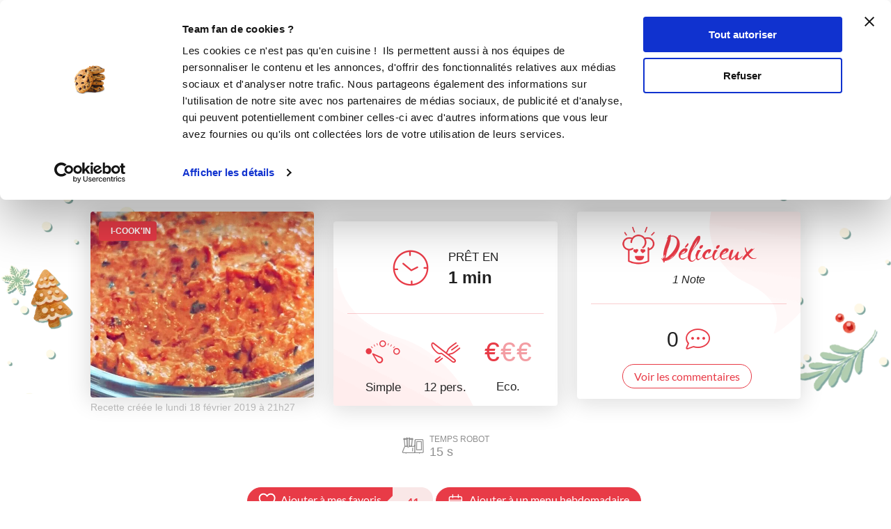

--- FILE ---
content_type: text/html; charset=utf-8
request_url: https://www.guydemarle.com/recettes/tapenade-tomate-sechees-basilic-1287
body_size: 15246
content:
<!DOCTYPE html><html><head><!-- Quantcast Choice. Consent Manager Tag v2.0 (for TCF 2.0) -->
<script type="text/javascript" async=true>
(function() {
  var host = window.location.hostname;
  var element = document.createElement('script');
  var firstScript = document.getElementsByTagName('script')[0];
  var url = 'https://quantcast.mgr.consensu.org'
    .concat('/choice/', 'kLJA6VszszHAz', '/', host, '/choice.js')
  var uspTries = 0;
  var uspTriesLimit = 3;
  element.async = true;
  element.type = 'text/javascript';
  element.src = url;

  firstScript.parentNode.insertBefore(element, firstScript);

  function makeStub() {
    var TCF_LOCATOR_NAME = '__tcfapiLocator';
    var queue = [];
    var win = window;
    var cmpFrame;

    function addFrame() {
      var doc = win.document;
      var otherCMP = !!(win.frames[TCF_LOCATOR_NAME]);

      if (!otherCMP) {
        if (doc.body) {
          var iframe = doc.createElement('iframe');

          iframe.style.cssText = 'display:none';
          iframe.name = TCF_LOCATOR_NAME;
          doc.body.appendChild(iframe);
        } else {
          setTimeout(addFrame, 5);
        }
      }
      return !otherCMP;
    }

    function tcfAPIHandler() {
      var gdprApplies;
      var args = arguments;

      if (!args.length) {
        return queue;
      } else if (args[0] === 'setGdprApplies') {
        if (
          args.length > 3 &&
          args[2] === 2 &&
          typeof args[3] === 'boolean'
        ) {
          gdprApplies = args[3];
          if (typeof args[2] === 'function') {
            args[2]('set', true);
          }
        }
      } else if (args[0] === 'ping') {
        var retr = {
          gdprApplies: gdprApplies,
          cmpLoaded: false,
          cmpStatus: 'stub'
        };

        if (typeof args[2] === 'function') {
          args[2](retr);
        }
      } else {
        queue.push(args);
      }
    }

    function postMessageEventHandler(event) {
      var msgIsString = typeof event.data === 'string';
      var json = {};

      try {
        if (msgIsString) {
          json = JSON.parse(event.data);
        } else {
          json = event.data;
        }
      } catch (ignore) {}

      var payload = json.__tcfapiCall;

      if (payload) {
        window.__tcfapi(
          payload.command,
          payload.version,
          function(retValue, success) {
            var returnMsg = {
              __tcfapiReturn: {
                returnValue: retValue,
                success: success,
                callId: payload.callId
              }
            };
            if (msgIsString) {
              returnMsg = JSON.stringify(returnMsg);
            }
            event.source.postMessage(returnMsg, '*');
          },
          payload.parameter
        );
      }
    }

    while (win) {
      try {
        if (win.frames[TCF_LOCATOR_NAME]) {
          cmpFrame = win;
          break;
        }
      } catch (ignore) {}

      if (win === window.top) {
        break;
      }
      win = win.parent;
    }
    if (!cmpFrame) {
      addFrame();
      win.__tcfapi = tcfAPIHandler;
      win.addEventListener('message', postMessageEventHandler, false);
    }
  };

  makeStub();

  var uspStubFunction = function() {
    var arg = arguments;
    if (typeof window.__uspapi !== uspStubFunction) {
      setTimeout(function() {
        if (typeof window.__uspapi !== 'undefined') {
          window.__uspapi.apply(window.__uspapi, arg);
        }
      }, 500);
    }
  };

  var checkIfUspIsReady = function() {
    uspTries++;
    if (window.__uspapi === uspStubFunction && uspTries < uspTriesLimit) {
      console.warn('USP is not accessible');
    } else {
      clearInterval(uspInterval);
    }
  };

  if (typeof window.__uspapi === 'undefined') {
    window.__uspapi = uspStubFunction;
    var uspInterval = setInterval(checkIfUspIsReady, 6000);
  }
})();
</script>
<!-- End Quantcast Choice. Consent Manager Tag v2.0 (for TCF 2.0) --><title>tapenade tomate séchées basilic - Recette i-Cook&#39;in | Guy Demarle</title><meta name="csrf-param" content="authenticity_token" />
<meta name="csrf-token" content="4L9bQbAs0gzgNbLxIRxfY9LbaWgcUCsFLDsCkNIT6I8e2saYvgoprOZA9A4pQ/BoeWcum6R4lIKgEgxDe+MyHA==" /><link rel="shortcut icon" type="image/x-icon" href="/assets/fav-club-4cd2f06d1e9f64a6f6ca960b51df8bb05c2069d60426b198401fa373cebefd8b.webp" /><meta content="IE=edge,chrome=1" http-equiv="X-UA-Compatible" /><meta content="width=device-width, initial-scale=1.0, maximum-scale=1.0" name="viewport" /><meta content="tapenade tomate séchées basilic (apéritifs Pour recevoir) - RECETTE I-COOK&#39;IN - Prêt en 1 min - Recette simple et à coût eco. pour 12 personne(s). Créée par halimaa_9cdb" name="description" /><!--Facebook Open Graph data--><meta content="tapenade tomate séchées basilic - Recette i-Cook&#39;in | Guy Demarle" property="og:title" /><meta content="website" property="og:type" /><meta content="https://www.guydemarle.com/recettes/tapenade-tomate-sechees-basilic-1287" property="og:url" /><meta content="https://www.guydemarle.com/rails/active_storage/blobs/eyJfcmFpbHMiOnsibWVzc2FnZSI6IkJBaHBBN0ZqQWc9PSIsImV4cCI6bnVsbCwicHVyIjoiYmxvYl9pZCJ9fQ==--8889a3584790b2d897c29b6c485cf9026ee3741f/tapenade-tomate-sechees-basilic-1-0.jpg" property="og:image" /><meta content="tapenade tomate séchées basilic (apéritifs Pour recevoir) - RECETTE I-COOK&#39;IN - Prêt en 1 min - Recette simple et à coût eco. pour 12 personne(s). Créée par halimaa_9cdb" property="og:description" /><meta content="tapenade tomate séchées basilic - Recette i-Cook&#39;in | Guy Demarle" property="og:site_name" /><script>window.dataLayer = window.dataLayer || [];
window.dataLayer.push({
  'userId': "",
  'userStatut': "",
  'userICK': 0,
  'userBS': 0,
});</script><script>window.dataLayer[0].pageType = "recette_specifique";
window.dataLayer[0].itemName = "tapenade tomate séchées basilic";
window.dataLayer[0].itemId = "1287";
window.dataLayer[0].recetteType = "icookin";</script><script>(function (w, d, s, l, i) {
    w[l] = w[l] || [];
    w[l].push({
        'gtm.start':
            new Date().getTime(), event: 'gtm.js'
    });
    var f = d.getElementsByTagName(s)[0],
        j = d.createElement(s), dl = l != 'dataLayer' ? '&l=' + l : '';
    j.async = true;
    j.src =
        'https://www.googletagmanager.com/gtm.js?id=' + i + dl;
    f.parentNode.insertBefore(j, f);
})(window, document, 'script', 'dataLayer', 'GTM-NQ5XGTT');</script><script src="/assets/application-61e4232fcfcd782a188c3be159050c434ee0f5c851d37761815d9c67860c071d.js"></script><script src="https://cdn.jsdelivr.net/npm/js-cookie@rc/dist/js.cookie.min.js"></script><script crossorigin="anonymous" integrity="sha512-k9tXNhELZgnBVhd+IWZ2XOlvjGQUdD2De2k8wvH+5jdDuK5tQXIALEjro21Nyi8M22HVYZvNCfRQyBMZAaEqrw==" referrerpolicy="no-referrer" src="https://cdnjs.cloudflare.com/ajax/libs/mediaelement/5.0.5/mediaelement.min.js"></script><script crossorigin="anonymous" integrity="sha512-9x7Fbp4oRsNE3pMLv5EirYCwa4BPGOuMjQIdeDRd6XSdSm1slQBET2Smn7ehKedVGsaNIgX9Bwo6khHQJJtWzg==" referrerpolicy="no-referrer" src="https://cdnjs.cloudflare.com/ajax/libs/mediaelement/5.0.5/mediaelement-and-player.min.js"></script><link crossorigin="anonymous" href="https://cdnjs.cloudflare.com/ajax/libs/mediaelement/5.0.5/mediaelementplayer.min.css" integrity="sha512-uPQKP62rFWcB9WqloOcrcgA5g6DTEGm8MzM2trLIPo56C4S4IlZ9PePhDo+Bcg7xT/ntwWrn0sDSPiuVkSG7DA==" referrerpolicy="no-referrer" rel="stylesheet" /><link href="https://fonts.googleapis.com/icon?family=Material+Icons" rel="stylesheet" /><link rel="stylesheet" media="all" href="/assets/application-edfeb1b2ac420743a21b29fa71fb5fed6bf58acdd336d2cc828fc8d1a499206e.css" /><script type="application/ld+json">{"@context":"https://schema.org/","@type":"Recipe","name":"tapenade tomate séchées basilic","image":["https://www.guydemarle.com/rails/active_storage/representations/eyJfcmFpbHMiOnsibWVzc2FnZSI6IkJBaHBBN0ZqQWc9PSIsImV4cCI6bnVsbCwicHVyIjoiYmxvYl9pZCJ9fQ==--8889a3584790b2d897c29b6c485cf9026ee3741f/[base64]--742eade4ff75bd4a937ab6b424a27ad234b94e62/tapenade-tomate-sechees-basilic-1-0.jpg"],"author":{"@type":"Person","name":"halimaa_9cdb"},"datePublished":"2019-02-18T21:27:11.111+01:00","cookTime":"PT0M","totalTime":"PT1M","keywords":"tapenade tomate séchées basilic, apéritifs, Pour recevoir","recipeYield":"12 portions","recipeCategory":"apéritifs","recipeCuisine":"Pour recevoir","recipeIngredient":["10 sachet(s) de des feuilles de basilic ","1 gousse(s) de d'ail","60 gramme(s) de de tomates séchées","2 pots de yahourt grec","10 gramme(s) de  huile d'olive"],"recipeInstructions":[{"@type":"HowToStep","text":"mettre dans le bol 10 feuilles de basilic (selon vos goûts), l'ail et les tomates séchées"},{"@type":"HowToStep","text":"ajouter les 2 pots de yahourt grec ou fromage blanc ainsi que l'huile d'olive "}],"aggregateRating":{"type":"AggregateRating","ratingValue":5.0,"ratingCount":1,"bestRating":"5","worstRating":"0"}}</script><end></end></head><body class="recipes_body action_show"><noscript><iframe height="0" src="https://www.googletagmanager.com/ns.html?id=GTM-NQ5XGTT" style="display:none;visibility:hidden" width="0"></iframe></noscript><div class="ui fixed menu secondary-nav" id="top-bar"><a class="item secondary-nav__first" href="/">Le Club</a><a target="_blank" class="item" href="https://icookin.guydemarle.com/"><img alt="i-Cook&#39;in" class="ui image secondary-nav__img" src="/assets/club/nav/nav-galaxite-ick-8668821dee31b667675a739256b9a52dc8ecf0bb060bdd7d1ea14873e4d6d855.webp" />i-Cook&#39;in</a><a target="_blank" class="item" href="https://besave.guydemarle.com/"><img alt="Be Save" class="ui image secondary-nav__img" src="/assets/club/nav/nav-galaxite-besave-b6d0dbdcfc3bcb43a55126f58ff75d3ea85d6eb1c57fe76d8651e1d1516de89d.webp" />Be Save</a><a target="_blank" class="item" href="https://boutique.guydemarle.com"><img alt="Boutique" class="ui image secondary-nav__img" src="/assets/club/nav/nav-galaxite-boutique-90b17eb3f65fd15e6d7e2837645a8afdd8ac0abdf17402f6ac8e0adedeb1cad0.webp" />Boutique</a><a class="item " href="/canofea"><img alt="Canofea" class="ui image secondary-nav__img" src="/assets/club/nav/nav-galaxite-canofea-8d2fbb6aeba93e8c474a7de42a94ff793d56e8895fc0c49e21008ad9ffb74ba3.webp" />Canofea</a><a class="item " href="/borealia"><img alt="Borealia" class="ui image secondary-nav__img" src="/assets/club/nav/nav-galaxite-borealia-fa880a6fe2fb70895e464e44e70077c3af192dd147d1b9cad0da19500f43de5e.webp" />Borealia</a><div class="ui right menu secondary-nav__right"><a class="item" target="_blank" href="https://boutique.guydemarle.com/ateliers"> Atelier Culinaire</a><a class="item" target="_blank" href="http://demarrer.guy-demarle.fr/">Le métier</a><a class="item" target="_blank" href="https://boutique.guydemarle.com/content/4-qui-sommes-nous">Guy Demarle</a></div></div><div class="ui fixed menu primary-nav"><div class="ui item primary-nav__hide-desktop primary-nav__display-mobile"><button class="hamburger" id="openMobileNav" type="button"><span class="hamburger-box"><span class="hamburger-inner"></span></span></button></div><a class="header item primary-nav__display-mobile push-left" href="/"><img alt="Logo" class="ui image logo--primary" src="/assets/club/logo-gdm-40d1ffdf393d6b0690a58aed80a24d1efe64dc9d717b6ffb1fd3602c2b964206.svg" /></a><div class="ui item primary-nav__search primary-nav__display-mobile user-logged-out"><div class="ui fluid category search general navigation custom-search"><div class="ui icon input"><input type="search" name="search" id="search" placeholder="Recette, ingrédient, auteur ..." class="prompt general navigation" data-search="Rechercher" data-in-the-recipes="dans les recettes" /><i class="gdm-search-logo icon"></i></div><div class="results primary-nav__search-results"></div></div></div><div class="ui dropdown classic top pointing item custom-dropdown custom-dropdown--center" tabindex="0">Recettes<i class="chevron down icon"></i><div class="menu" tabindex="-1"><a class="item" href="/recettes">Toutes les recettes</a><a class="item" href="/categories-recettes">Catégories</a><a class="item" href="/thematiques-recettes">Thématiques</a><a class="item" href="/categories-produits">Recettes par moule</a><a class="item" href="/recettes?is_icookable=true">Recettes i-Cook&#39;in</a><a class="item" href="/ma-selection-de-recettes">Recommandées pour moi</a><a class="item" href="/je-vide-mon-frigo">Je vide mon frigo</a></div></div><div class="ui item link"><a href="https://mag.guydemarle.com/">Le mag</a></div><div class="ui item link"><i class="gdm-boutique-nav icon"></i><a target="_blank" href="https://boutique.guydemarle.com">La boutique</a></div><div class="ui right menu primary-nav__right push-right"><div class="item"><a class="primary-nav__login" href="/se-connecter">Se connecter</a></div><div class="item"><a class="custom-button primary-nav__register" href="/rejoindre-le-club">S&#39;inscrire</a></div></div></div><aside class="mobile-nav" id="offCanvas"><div class="mobile-nav__container"><div class="mobile-nav__wrap"><button class="close js-offcanvas-close"></button><div class="mobile-nav__header"><div class="header__buttons"><a class="buttons__login" href="/se-connecter">Se connecter</a><a class="custom-button buttons__register" href="/rejoindre-le-club">S&#39;inscrire</a></div></div><ul class="fr-accordion js-fr-accordion mobile-nav__links mobile-nav__second-menu"><li class="mobile-nav__link--big"><a href="/">CLUB</a></li><li class="mobile-nav__link--big"><a href="/canofea">CANOFEA</a></li><li class="mobile-nav__link--big"><a href="/borealia">BOREALIA</a></li><li class="fr-accordion__header js-fr-accordion__header mobile-nav__link--big" id="accordion-header-3">Recettes<span class="chevron"></span></li><ul class="fr-accordion__panel js-fr-accordion__panel mobile-nav__links mobile-nav__submenu" id="accordion-panel-3"><li><a class="mobile-nav__link--small" href="/recettes">Toutes les recettes</a></li><li><a class="mobile-nav__link--small" href="/categories-recettes">Catégories</a></li><li><a class="mobile-nav__link--small" href="/thematiques-recettes">Thématiques</a></li><li><a class="mobile-nav__link--small" href="/categories-produits">Recettes par moule</a></li><li><a class="mobile-nav__link--small" href="/recettes?is_icookable=true">Recettes i-Cook&#39;in</a></li><li><a class="mobile-nav__link--small" href="/ma-selection-de-recettes">Recommandées pour moi</a></li><li><a class="mobile-nav__link--small" href="/je-vide-mon-frigo">Je vide mon frigo</a></li></ul><li class="mobile-nav__link--big"><a href="https://mag.guydemarle.com/">Le mag</a></li><li class="mobile-nav__link--big"><a target="_blank" href="https://boutique.guydemarle.com">La boutique</a></li></ul></div><div class="mobile-nav__footer"><div class="follow-us__socials"><a class="i gdm-facebook gdm-icon" href="https://www.facebook.com/guy.demarle/" target="_blank"></a><a class="i gdm-pinterest gdm-icon" href="https://www.pinterest.fr/GDofficiel/" target="_blank"></a><a class="i gdm-twitter gdm-icon" href="https://twitter.com/guydemarle" target="_blank"></a><a class="i gdm-youtube gdm-icon" href="https://www.youtube.com/user/GuyDemarleGP" target="_blank"><span class="path1"><span class="path2"></span></span></a><a class="i gdm-instagram gdm-icon" href="https://www.instagram.com/guydemarle/" target="_blank"></a></div></div></div></aside><div class="pusher" id="context"><div class="ui custom-breadcrumb"><div class="ui container">  <div class="ui breadcrumb">
      <a href="/">Accueil</a>
      <div class="divider">/</div>
      <a href="/recettes">Recettes</a>
      <div class="divider">/</div>
    <div class="active section">
      tapenade tomate séchées basilic
    </div>
  </div>
</div></div><div class="ui container container--main semantic-flash"></div><script>var button_id = ""
var button_info = {
  "right": "0",
  "top": "300px",
  "color": "black",
  "background": "#eee",
  "title": "Ajouter<br> à ma liste ambassadeur"
}
var product_id = "1287"
var product_name = "tapenade tomate séchées basilic"
var product_description = "tapenade tomate séchées basilic"
var product_price = 0
var product_image = "https://www.guydemarle.com/rails/active_storage/blobs/eyJfcmFpbHMiOnsibWVzc2FnZSI6IkJBaHBBN0ZqQWc9PSIsImV4cCI6bnVsbCwicHVyIjoiYmxvYl9pZCJ9fQ==--8889a3584790b2d897c29b6c485cf9026ee3741f/tapenade-tomate-sechees-basilic-1-0.jpg"
var product_url = "https://www.guydemarle.com/recettes/tapenade-tomate-sechees-basilic-1287"
var scenario = 1</script><script src="/assets/popsell_tag-81c43c8b89910431ecde78ea9f0bf015c97bad4a78e18f7493cc30a290e98bb9.js"></script><div class="bg-header no-visible-print"><div class="bg-header-left"><img alt="" src="/assets/club/backgrounds/fond_noel/photo-30-G-2147dba72e968497ab93bd29a7412aa75d6ae8833e109f138f53f0e5dcd79c2a.webp" /></div><div class="bg-header-right"><img alt="" src="/assets/club/backgrounds/fond_noel/photo-30-D-908e71f091ac1feaffe1258246ff9e541fd7616fac591e197a3213f0ddfeca78.webp" /></div></div><div class="recipe-wrap"><div class="ui vertical stripe intro main-bg-recipe"><div class="ui stackable very relaxed center aligned grid container printable"><div class="single-recipe__header"><h1 class="single-recipe__title custom-title custom-title--h1 text-center">tapenade tomate séchées basilic</h1></div><div class="row single-recipe__tags except-mobile"><div class="ten wide column"><div class="ui label custom-label--rounded custom-label--category"><a href="/recettes?categories=ap%C3%A9ritifs&amp;lock=categories"><h2>apéritifs</h2></a></div><div class="ui label custom-label--rounded custom-label--thematic"><a href="/recettes?lock=thematics&amp;thematics=Pour+recevoir"><h2>Pour recevoir</h2></a></div></div></div><div class="row"><div class="twelve wide column"><a class="profil-image profile-image--small m-b-1 " href="/profil/halimaa_9cdb-70315"><img class="ui avatar image" alt="halimaa_9cdb" src="/assets/160x160empty_user-55e7c2ff1d9d6676d97d3562f8264609c5a217fe3c54bafee57f778638296880.webp" /></a><a href="/profil/halimaa_9cdb-70315"><div class="single-recipe__username">halimaa_9cdb</div></a></div></div></div><div class="ui container m-t-1"><div class="ui three column aligned stackable doubling doubling-xs grid centered recipes-main-info"><div class="single-recipe__card column stretched first-col"><div class="ui label span m-l-1 is_icookable custom-label--recipe-status custom-label--icookable custom-ribbon"><i class="fas gdm-robots icon"></i>i-Cook&#39;in</div><img class="ui image fluid static single-recipe__main-image" alt="tapenade tomate séchées basilic" src="/rails/active_storage/representations/eyJfcmFpbHMiOnsibWVzc2FnZSI6IkJBaHBBN0ZqQWc9PSIsImV4cCI6bnVsbCwicHVyIjoiYmxvYl9pZCJ9fQ==--8889a3584790b2d897c29b6c485cf9026ee3741f/[base64]--929a1958a8630156464b089800ca739f1b4570de/tapenade-tomate-sechees-basilic-1-0.jpg" /><span class="created_at">Recette créée le lundi 18 février 2019 à 21h27</span></div><div class="single-recipe__card center aligned column stretched"><div class="ui segment custom-card center-card mobile-only no-visible-print"><table class="recipe-infos"><tr><td><i class="gdm-recette-temps recipe__icons"></i></td><td><span class="gdm-recette-diffuculte_1 recipe__icons"></span></td><td><i class="gdm-recette-nbr-person recipe__icons"></i></td><td><span class="price-icon recipe__icons"><span class="path1">€</span><span class="path2 disabled">€</span><span class="path3 disabled">€</span></span></td></tr><tr><td class="text">1 <span class='time--minutes'>min</span></td><td class="text">Simple</td><td class="text">12 pers.</td><td class="text">Eco.</td></tr></table></div><div class="ui segment custom-card center-card except-mobile"><div class="clock-and-text except-mobile"><div class="item"><i class="gdm-recette-temps"></i></div><div class="item m-l-2"><p class="centered m-b-0">PRÊT EN</p><div class="centered no-margin time">1 <span class='time--minutes'>min</span></div></div></div><div class="ui divider custom-divider except-mobile"></div><div class="extra content"><div class="info"><span class="gdm-recette-diffuculte_1 recipe__icons"></span><div class="text diffuculte">Simple</div></div><div class="info"><i class="gdm-recette-nbr-person recipe__icons"></i><div class="text">12 pers.</div></div><div class="info"><span class="price-icon recipe__icons"><span class="path1">€</span><span class="path2 disabled">€</span><span class="path3 disabled">€</span></span><div class="text">Eco.</div></div></div></div></div><div class="postaffiliate_banner mobile-only sixteen wide column text-center empty-hidden no-visible-print" data-banner="b5" id="136de87a0e8e-b5"><script type="text/javascript" src="https://guydemarle.postaffiliatepro.com/scripts/qf51kuhb4w?a_aid=clubguydemarle&amp;a_bid=2d002c40"></script>
</div><script>$(document).ready(() => {
  var $field = $("#136de87a0e8e-b5")
  var children = $field.children()

  if (children.length === 1 && children.get(0).nodeName === 'SCRIPT') {
    $($field).hide()
  } else {
    $($field).show()
  }
})</script><div class="single-recipe__card center aligned column stretched no-visible-print"><div class="ui segment right-card"><div class="rating_comments"><div class="rating_comments__wrap"><img class="ui image" style="width: 50px" src="/assets/club/5-R-delicious-b21810e26a9877d12b68630880a16434197dc4c44062c391931b688a540ef17e.webp" /><div class="rating_comments__title">Délicieux</div></div><div class="row"><p class="number-rating">1&nbsp;Note</p></div></div><div class="ui divider custom-divider"></div><div class="comments-number m-b-1"><div class="item"><div class="time">0</div></div><div class="item"><i class="gdm-recette-commentaire-general"></i></div></div><a href="/recettes/tapenade-tomate-sechees-basilic-1287#recipe-comments"><div class="ui button custom-button custom-button--filaire show-comments">Voir les commentaires</div></a></div></div></div></div><div class="ui container"><div class="flex justify-center flex-wrap devices-time"><div class="item flex flex-row flex-wrap items-center justify-center"><div class="devices-time__icon"><i class="gdm-ick"></i></div><div class="devices-time__info"><div class="time no-margin">TEMPS ROBOT</div><p>15 <span class='time--seconds'>s</span></p></div></div></div></div><div class="ui container centered aligned grid single-recipe__buttons"><a class="ui except-mobile labeled button pointing top left dropdown classic mini custom-button--labeled custom-dropdown custom-dropdown--button custom-dropdown--search favorites-dropdown add_recipe_to_favorite_list m-t-20-px" href="/se-connecter"><div class="ui button custom-button"><i class="gdm-recette-favoris gdm-icon"></i>Ajouter à mes favoris</div><div class="ui left pointing label">41</div></a><a class="ui mobile-only button not_allowed custom-button m-t-20-px" href="/se-connecter"><div class="ui button custom-button"><i class="gdm-recette-favoris gdm-icon"></i>Mes favoris</div></a><a class="ui except-mobile button not_allowed custom-button m-t-20-px" data-recipe="{&quot;id&quot;:1287,&quot;title&quot;:&quot;tapenade tomate séchées basilic&quot;}" href="/se-connecter"><i class="gdm-icon gd-calendar"></i>Ajouter à un menu hebdomadaire</a><a class="ui mobile-only button not_allowed custom-button m-t-20-px" data-recipe="{&quot;id&quot;:1287,&quot;title&quot;:&quot;tapenade tomate séchées basilic&quot;}" href="/se-connecter"><i class="gdm-icon gd-calendar"></i>Mes menus</a><div class="ui container grid center aligned m-t-1"><div class="recipe-social-links m-t-20-px"><div class="social-links__pictos"><button name="button" type="submit" onclick="window.print();return false;"><img class="ui image" alt="" src="/assets/club/profil/print-19b294f5efcf75a3fb29273b7afb76bb1981c764c26994d3bc30dfc71fea04f0.webp" width="34" height="34" /></button><button name="button" type="submit" data-hashtag="cuisine" data-sharer="facebook" data-url="https://www.guydemarle.com/recettes/tapenade-tomate-sechees-basilic-1287"><img class="ui image" alt="" src="/assets/club/profil/sprite-fb-6a45975eb49170f68cde0178580e77079be02da12c1abb4950136ca65db86900.svg" width="34" height="34" /></button><button name="button" type="submit" data-hashtags="cookin, recipe" data-sharer="twitter" data-title="tapenade tomate séchées basilic" data-url="https://www.guydemarle.com/recettes/tapenade-tomate-sechees-basilic-1287"><img class="ui image" alt="" src="/assets/club/profil/sprite-twitter-25252e4e77e7c846145e374a14c249eb98a1134722e29ce2ab7034655fb17abe.svg" width="34" height="34" /></button><button name="button" type="submit" data-sharer="pinterest" data-url="https://www.guydemarle.com/recettes/tapenade-tomate-sechees-basilic-1287" data-image="https://www.guydemarle.com/rails/active_storage/blobs/eyJfcmFpbHMiOnsibWVzc2FnZSI6IkJBaHBBN0ZqQWc9PSIsImV4cCI6bnVsbCwicHVyIjoiYmxvYl9pZCJ9fQ==--8889a3584790b2d897c29b6c485cf9026ee3741f/tapenade-tomate-sechees-basilic-1-0.jpg"><img class="ui image" alt="" src="/assets/club/profil/sprite-pinterest-eef64ece2e33f0e409484d19d7f054e3cef5fa75bc76642cbd57078d6d1517b7.svg" width="34" height="34" /></button></div></div><div class="postaffiliate_banner except-mobile text-center empty-hidden no-visible-print m-t-2" data-banner="b5" id="c22a31cf6a63-b5"><script type="text/javascript" src="https://guydemarle.postaffiliatepro.com/scripts/qf51kuhb4w?a_aid=clubguydemarle&amp;a_bid=255574c1"></script>
</div><script>$(document).ready(() => {
  var $field = $("#c22a31cf6a63-b5")
  var children = $field.children()

  if (children.length === 1 && children.get(0).nodeName === 'SCRIPT') {
    $($field).hide()
  } else {
    $($field).show()
  }
})</script></div></div></div><div class="full-width"><div class="ui container"><div class="recipes_prep"><div class="top-recipes-prep"><h2 class="prep-title">Préparation 1</h2></div><div class="ui grid stackable prep-wrap"><div class="six wide column ingredients-container"><div class="ingredients-title">Ingredients<a class="ui button add_to_shopping_list not_allowed custom-button custom-button--filaire" data-group-id="17347" data-recipe="{&quot;id&quot;:1287,&quot;title&quot;:&quot;tapenade tomate séchées basilic&quot;,&quot;slug&quot;:&quot;tapenade-tomate-sechees-basilic-1287&quot;}" href="/se-connecter"><i class="gdm-icon gd-shopping-cart"></i>Liste de courses</a><style type="text/css">.add_to_shopping_list{display:flex;align-items:center;font-size:1rem !important}.add_to_shopping_list i{vertical-align:middle;line-height:1px;margin-right:5px}</style></div><div class="ui divider"></div><div class="ingredients-list m-b-1"><div class="ingredients-single"><img class="ui image" alt="10 sachet(s) de des feuilles de basilic " src="/rails/active_storage/representations/eyJfcmFpbHMiOnsibWVzc2FnZSI6IkJBaHBBelhXQWc9PSIsImV4cCI6bnVsbCwicHVyIjoiYmxvYl9pZCJ9fQ==--17d3f6c107b5454e8d3422a860ab7b9e6b697237/eyJfcmFpbHMiOnsibWVzc2FnZSI6IkJBaDdCam9VWTI5dFltbHVaVjl2Y0hScGIyNXpld1k2QzNKbGMybDZaVWtpQ0RJd01BWTZCa1ZVIiwiZXhwIjpudWxsLCJwdXIiOiJ2YXJpYXRpb24ifX0=--fa0086b05a33aa074b9feff0049a2e75a8099289/basilic.jpg" /><h3 class="ingredient-label"><span class='qty'><span class='qty'>10 sachet(s)</span></span> de des feuilles de basilic </h3></div><div class="ingredients-single"><img class="ui image" alt="1 gousse(s) de d&#39;ail" src="/rails/active_storage/representations/eyJfcmFpbHMiOnsibWVzc2FnZSI6IkJBaHBBLy9WQWc9PSIsImV4cCI6bnVsbCwicHVyIjoiYmxvYl9pZCJ9fQ==--eff057b136a88cea45d783fe940d40cefb74aad4/eyJfcmFpbHMiOnsibWVzc2FnZSI6IkJBaDdCam9VWTI5dFltbHVaVjl2Y0hScGIyNXpld1k2QzNKbGMybDZaVWtpQ0RJd01BWTZCa1ZVIiwiZXhwIjpudWxsLCJwdXIiOiJ2YXJpYXRpb24ifX0=--fa0086b05a33aa074b9feff0049a2e75a8099289/ail.jpg" /><h3 class="ingredient-label"><span class='qty'><span class='qty'>1 gousse(s)</span></span> de d'ail</h3></div><div class="ingredients-single"><img class="ui image" alt="60 gramme(s) de de tomates séchées" src="/rails/active_storage/representations/eyJfcmFpbHMiOnsibWVzc2FnZSI6IkJBaHBBMC9YQWc9PSIsImV4cCI6bnVsbCwicHVyIjoiYmxvYl9pZCJ9fQ==--b29ef1b885358039ee10f844f93c7f2247053439/eyJfcmFpbHMiOnsibWVzc2FnZSI6IkJBaDdCam9VWTI5dFltbHVaVjl2Y0hScGIyNXpld1k2QzNKbGMybDZaVWtpQ0RJd01BWTZCa1ZVIiwiZXhwIjpudWxsLCJwdXIiOiJ2YXJpYXRpb24ifX0=--fa0086b05a33aa074b9feff0049a2e75a8099289/tomate-s.jpg" /><h3 class="ingredient-label"><span class='qty'><span class='qty'>60 gramme(s)</span></span> de de tomates séchées</h3></div><div class="ingredients-single"><img class="ui image" alt="2 pots de yahourt grec" src="/assets/2x_empty-space-ing-574ff3da2dc7e4499a5aea1a17f890a1765786945e52a35f3492ba49db4a083d.gif" /><h3 class="ingredient-label"><span class='qty'><span class='qty'>2</span></span> pots de yahourt grec</h3></div><div class="ingredients-single"><img class="ui image" alt="10 gramme(s) de  huile d&#39;olive" src="/rails/active_storage/representations/eyJfcmFpbHMiOnsibWVzc2FnZSI6IkJBaHBBOHJXQWc9PSIsImV4cCI6bnVsbCwicHVyIjoiYmxvYl9pZCJ9fQ==--daa50f787568d90494f32a8b709758a4a1e855bb/eyJfcmFpbHMiOnsibWVzc2FnZSI6IkJBaDdCam9VWTI5dFltbHVaVjl2Y0hScGIyNXpld1k2QzNKbGMybDZaVWtpQ0RJd01BWTZCa1ZVIiwiZXhwIjpudWxsLCJwdXIiOiJ2YXJpYXRpb24ifX0=--fa0086b05a33aa074b9feff0049a2e75a8099289/huile.jpg" /><h3 class="ingredient-label"><span class='qty'><span class='qty'>10 gramme(s)</span></span> de  huile d'olive</h3></div></div></div><div class="postaffiliate_banner mobile-only sixteen wide column text-center empty-hidden no-visible-print" data-banner="b10" id="5c335ba0f5d5-b10"><script type="text/javascript" src="https://guydemarle.postaffiliatepro.com/scripts/qf51kuhb4w?a_aid=clubguydemarle&amp;a_bid=f576b735"></script>
</div><script>$(document).ready(() => {
  var $field = $("#5c335ba0f5d5-b10")
  var children = $field.children()

  if (children.length === 1 && children.get(0).nodeName === 'SCRIPT') {
    $($field).hide()
  } else {
    $($field).show()
  }
})</script><div class="ten wide column"><div class="ui grid stackable"><div class="two wide column"></div><div class="fourteen wide column"><div class="steps-title">2 étapes<div class="ui divider"></div></div></div></div><div class="ui grid"><div class="three wide column count-steps"><span class="count-steps__label">1</span></div><div class="thirteen wide column"><div class="step-description">mettre dans le bol 10 feuilles de basilic (selon vos goûts), l'ail et les tomates séchées<div class="step-meta"><span class="step-meta__mode"></span><div class="step-meta__cooktime"><i class="gdm-ick icon"></i><span>5 <span class='time--seconds'>s</span> &nbsp;&nbsp;&nbsp;&nbsp;&nbsp;</span></div><div class="step-meta__speed"><i class="gdm-vitesse icon"></i>8 &nbsp;&nbsp;&nbsp;&nbsp;&nbsp;</div></div></div></div></div><div class="ui grid"><div class="three wide column count-steps"><span class="count-steps__label">2</span></div><div class="thirteen wide column"><div class="step-description">ajouter les 2 pots de yahourt grec ou fromage blanc ainsi que l'huile d'olive <div class="step-meta"><span class="step-meta__mode"></span><div class="step-meta__cooktime"><i class="gdm-ick icon"></i><span>10 <span class='time--seconds'>s</span> &nbsp;&nbsp;&nbsp;&nbsp;&nbsp;</span></div><div class="step-meta__speed"><i class="gdm-vitesse icon"></i>6 &nbsp;&nbsp;&nbsp;&nbsp;&nbsp;</div></div></div></div></div></div><div class="postaffiliate_banner except-mobile text-center empty-hidden no-visible-print" data-banner="b10" id="535d5c04f576-b10"><script type="text/javascript" src="https://guydemarle.postaffiliatepro.com/scripts/qf51kuhb4w?a_aid=clubguydemarle&amp;a_bid=d7f9b24b"></script>
</div><script>$(document).ready(() => {
  var $field = $("#535d5c04f576-b10")
  var children = $field.children()

  if (children.length === 1 && children.get(0).nodeName === 'SCRIPT') {
    $($field).hide()
  } else {
    $($field).show()
  }
})</script></div><div class="enjoy_meal"><div class="text">Bon appétit !</div></div></div></div></div><div class="ui container no-visible-print"><div class="postaffiliate_banner except-mobile text-center empty-hidden no-visible-print m-t-1" data-banner="b11" id="97c1e0d6c533-b11"><script type="text/javascript" src="https://guydemarle.postaffiliatepro.com/scripts/qf51kuhb4w?a_aid=clubguydemarle&amp;a_bid=8e9a556b"></script></div><script>$(document).ready(() => {
  var $field = $("#97c1e0d6c533-b11")
  var children = $field.children()

  if (children.length === 1 && children.get(0).nodeName === 'SCRIPT') {
    $($field).hide()
  } else {
    $($field).show()
  }
})</script><div class="postaffiliate_banner mobile-only sixteen wide column text-center empty-hidden no-visible-print" data-banner="b11" id="b63313f8132f-b11"><script type="text/javascript" src="https://guydemarle.postaffiliatepro.com/scripts/qf51kuhb4w?a_aid=clubguydemarle&amp;a_bid=5f39c170"></script></div><script>$(document).ready(() => {
  var $field = $("#b63313f8132f-b11")
  var children = $field.children()

  if (children.length === 1 && children.get(0).nodeName === 'SCRIPT') {
    $($field).hide()
  } else {
    $($field).show()
  }
})</script></div><div class="ui container related-recipes no-visible-print m-t-1"><h3 class="custom-title custom-title--h2">Vous aimerez aussi ...</h3><div class="except-mobile"><div class="ui four column stackable doubling doubling-xs tripling grid m-b-1 recipes-cards"><div class="column noselect stretched" id="focaccia-au-pesto-31755"><div class="ui centered fluid card custom-card"><div class="image"><a onclick="window.history.pushState({}, &#39;&#39;, &#39;#focaccia-au-pesto-31755&#39;);" href="/recettes/focaccia-au-pesto-31755"><img class="ui image fluid static recipe-card__image" alt="Focaccia au pesto" src="/rails/active_storage/representations/eyJfcmFpbHMiOnsibWVzc2FnZSI6IkJBaHBBNDBIQWc9PSIsImV4cCI6bnVsbCwicHVyIjoiYmxvYl9pZCJ9fQ==--d02d863d03f888d25d688b839cb60b4d7b05a11a/[base64]--929a1958a8630156464b089800ca739f1b4570de/focaccia.jpg" /></a><div class="ui label span m-l-1 is_icookable custom-label--recipe-status custom-label--icookable">i-Cook&#39;in</div><a class="ui button not_allowed custom-button custom-round-icon weekly-menu-modal-icon" data-recipe="{&quot;id&quot;:31755,&quot;title&quot;:&quot;Focaccia au pesto&quot;}" data-tooltip="Ajouter à un menu" href="/se-connecter"><i class="icon gd-calendar"></i></a><style type="text/css">.weekly-menu-modal-icon{position:absolute;bottom:10px;right:10px}</style><a class="ui button not_allowed custom-button custom-round-icon shopping-list-modal-icon" data-group-id="all" data-recipe="{&quot;id&quot;:31755,&quot;title&quot;:&quot;Focaccia au pesto&quot;,&quot;slug&quot;:&quot;focaccia-au-pesto-31755&quot;}" data-tooltip="Ajouter à une liste de courses" href="/se-connecter"><i class="gd-shopping-cart"></i></a><style type="text/css">.shopping-list-modal-icon{position:absolute;bottom:10px;left:10px}</style></div><div class="content recipe-card"><div class="header"><a class="profil-image profile-image--xsmall profile-image--status" href="/profil/chef_ulric-27970"><img class="img ui avatar image massive" alt="chef_ulric" src="/rails/active_storage/representations/eyJfcmFpbHMiOnsibWVzc2FnZSI6IkJBaHBBL00zQWc9PSIsImV4cCI6bnVsbCwicHVyIjoiYmxvYl9pZCJ9fQ==--4ef14c868c4fb135881ff5489dc08a2829aa3475/[base64]/chef-ulric.jpg" /></a><a class="author" href="/profil/chef_ulric-27970">Chef Ulric Durnez</a><div class="row"><div class="ui label custom-label--status custom-label--small">Chef Guy Demarle</div></div><h2 class="text-center m-b-2 recipe-title__wrap"><a onclick="window.history.pushState({}, &#39;&#39;, &#39;#focaccia-au-pesto-31755&#39;);" class="title" href="/recettes/focaccia-au-pesto-31755">Focaccia au pesto</a></h2></div></div><div class="divider-overlay text-center"><img class="ui image centered recipe-card__rating-img inline-b" style="width: 25px" src="/assets/club/5-N-delicious-ee013f61aa7ceaa32aee2bb1aa28c6e36a89bb8a4af0ceb962e6f36721f4bd6b.webp" /><p class="inline-b">Délicieux</p></div><div class="extra content"><div class="info"><i class="gdm-carte-temps icon"></i><span class="time-text">1 <span class='time--hours'>h</span> 50</span></div><div class="info"><a onclick="window.history.pushState({}, &#39;&#39;, &#39;#focaccia-au-pesto-31755&#39;);" class="link-red" href="/recettes/focaccia-au-pesto-31755#recipe-comments"><i class="gdm-Contacter icon"></i><span class="comments-text">1</span></a></div><div class="info"><a class="ui labeled button pointing button mini add-to-favorites" href="/se-connecter"><div class="ui button mini"><i class="gdm-carte-unlike icon"></i></div><div class="ui left pointing label">101</div></a></div></div></div></div><div class="column noselect stretched" id="la-focaccia-27569"><div class="ui centered fluid card custom-card"><div class="image"><a onclick="window.history.pushState({}, &#39;&#39;, &#39;#la-focaccia-27569&#39;);" href="/recettes/la-focaccia-27569"><img class="ui image fluid static recipe-card__image" alt="la Focaccia" src="/rails/active_storage/representations/eyJfcmFpbHMiOnsibWVzc2FnZSI6IkJBaHBBOUh3QWc9PSIsImV4cCI6bnVsbCwicHVyIjoiYmxvYl9pZCJ9fQ==--b0826f3bdb25d6a6683072d43b748b2ec2fa479e/[base64]--929a1958a8630156464b089800ca739f1b4570de/la-focaccia-27569.webp" /></a><div class="ui label span m-l-1 is_icookable custom-label--recipe-status custom-label--icookable">i-Cook&#39;in</div><a class="ui button not_allowed custom-button custom-round-icon weekly-menu-modal-icon" data-recipe="{&quot;id&quot;:27569,&quot;title&quot;:&quot;la Focaccia&quot;}" data-tooltip="Ajouter à un menu" href="/se-connecter"><i class="icon gd-calendar"></i></a><style type="text/css">.weekly-menu-modal-icon{position:absolute;bottom:10px;right:10px}</style><a class="ui button not_allowed custom-button custom-round-icon shopping-list-modal-icon" data-group-id="all" data-recipe="{&quot;id&quot;:27569,&quot;title&quot;:&quot;la Focaccia&quot;,&quot;slug&quot;:&quot;la-focaccia-27569&quot;}" data-tooltip="Ajouter à une liste de courses" href="/se-connecter"><i class="gd-shopping-cart"></i></a><style type="text/css">.shopping-list-modal-icon{position:absolute;bottom:10px;left:10px}</style></div><div class="content recipe-card"><div class="header"><a class="profil-image profile-image--xsmall " href="/profil/agnesh_0a4c-3958"><img class="img ui avatar image massive" alt="agnes" src="/rails/active_storage/representations/eyJfcmFpbHMiOnsibWVzc2FnZSI6IkJBaHBBelkxQlE9PSIsImV4cCI6bnVsbCwicHVyIjoiYmxvYl9pZCJ9fQ==--85f42c20dcea49f5145bce862a7bc74846ce84b0/[base64]/profil-a-herter.png" /></a><a class="author" href="/profil/agnesh_0a4c-3958">Agnes Herter</a><div class="row"><div class="ui label custom-label--status custom-label--small">Conseillère Guy Demarle</div></div><h2 class="text-center m-b-2 recipe-title__wrap"><a onclick="window.history.pushState({}, &#39;&#39;, &#39;#la-focaccia-27569&#39;);" class="title" href="/recettes/la-focaccia-27569">la Focaccia</a></h2></div></div><div class="divider-overlay text-center"><img class="ui image centered recipe-card__rating-img inline-b" style="width: 25px" src="/assets/club/5-N-delicious-ee013f61aa7ceaa32aee2bb1aa28c6e36a89bb8a4af0ceb962e6f36721f4bd6b.webp" /><p class="inline-b">Délicieux</p></div><div class="extra content"><div class="info"><i class="gdm-carte-temps icon"></i><span class="time-text">10 <span class='time--minutes'>min</span></span></div><div class="info"><a onclick="window.history.pushState({}, &#39;&#39;, &#39;#la-focaccia-27569&#39;);" class="link-red" href="/recettes/la-focaccia-27569#recipe-comments"><i class="gdm-Contacter icon"></i><span class="comments-text">5</span></a></div><div class="info"><a class="ui labeled button pointing button mini add-to-favorites" href="/se-connecter"><div class="ui button mini"><i class="gdm-carte-unlike icon"></i></div><div class="ui left pointing label">103</div></a></div></div></div></div><div class="column noselect stretched" id="caviar-de-courgettes-2235"><div class="ui centered fluid card custom-card"><div class="image"><a onclick="window.history.pushState({}, &#39;&#39;, &#39;#caviar-de-courgettes-2235&#39;);" href="/recettes/caviar-de-courgettes-2235"><img class="ui image fluid static recipe-card__image" alt="Caviar de courgettes" src="/rails/active_storage/representations/eyJfcmFpbHMiOnsibWVzc2FnZSI6IkJBaHBBOUZsQWc9PSIsImV4cCI6bnVsbCwicHVyIjoiYmxvYl9pZCJ9fQ==--ff2844b228a695243839cd5ca39fedc0263a48e2/[base64]--929a1958a8630156464b089800ca739f1b4570de/caviar-de-courgettes-1-0.jpg" /></a><div class="ui label span m-l-1 is_icookable custom-label--recipe-status custom-label--icookable">i-Cook&#39;in</div><a class="ui button not_allowed custom-button custom-round-icon weekly-menu-modal-icon" data-recipe="{&quot;id&quot;:2235,&quot;title&quot;:&quot;Caviar de courgettes&quot;}" data-tooltip="Ajouter à un menu" href="/se-connecter"><i class="icon gd-calendar"></i></a><style type="text/css">.weekly-menu-modal-icon{position:absolute;bottom:10px;right:10px}</style><a class="ui button not_allowed custom-button custom-round-icon shopping-list-modal-icon" data-group-id="all" data-recipe="{&quot;id&quot;:2235,&quot;title&quot;:&quot;Caviar de courgettes&quot;,&quot;slug&quot;:&quot;caviar-de-courgettes-2235&quot;}" data-tooltip="Ajouter à une liste de courses" href="/se-connecter"><i class="gd-shopping-cart"></i></a><style type="text/css">.shopping-list-modal-icon{position:absolute;bottom:10px;left:10px}</style></div><div class="content recipe-card"><div class="header"><a class="profil-image profile-image--xsmall " href="/profil/martinem_503c-3651"><img class="img ui avatar image massive" alt="martine_mecoli" src="/rails/active_storage/representations/eyJfcmFpbHMiOnsibWVzc2FnZSI6IkJBaHBBeFkxQWc9PSIsImV4cCI6bnVsbCwicHVyIjoiYmxvYl9pZCJ9fQ==--91b80f33c7c8c01bdfeb7bfba058627405149af4/[base64]/martinem_503c.jpg" /></a><a class="author" href="/profil/martinem_503c-3651">martine_mecoli</a><h2 class="text-center m-b-2 recipe-title__wrap"><a onclick="window.history.pushState({}, &#39;&#39;, &#39;#caviar-de-courgettes-2235&#39;);" class="title" href="/recettes/caviar-de-courgettes-2235">Caviar de courgettes</a></h2></div></div><div class="divider-overlay text-center"><img class="ui image centered recipe-card__rating-img inline-b" style="width: 25px" src="/assets/club/4-N-very_good-a7948d9d00dcfbf133cee5dae9891b64aeaf22c0bfdfbf89219d5b4d1404cf45.webp" /><p class="inline-b">Très bon</p></div><div class="extra content"><div class="info"><i class="gdm-carte-temps icon"></i><span class="time-text">15 <span class='time--minutes'>min</span></span></div><div class="info"><a onclick="window.history.pushState({}, &#39;&#39;, &#39;#caviar-de-courgettes-2235&#39;);" class="link-red" href="/recettes/caviar-de-courgettes-2235#recipe-comments"><i class="gdm-Contacter icon"></i><span class="comments-text">2</span></a></div><div class="info"><a class="ui labeled button pointing button mini add-to-favorites" href="/se-connecter"><div class="ui button mini"><i class="gdm-carte-unlike icon"></i></div><div class="ui left pointing label">55</div></a></div></div></div></div><div class="postaffiliate_banner mobile-only sixteen wide column text-center empty-hidden no-visible-print" data-banner="b7" id="2347363c6ca3-b7"><script type="text/javascript" src="https://guydemarle.postaffiliatepro.com/scripts/qf51kuhb4w?a_aid=clubguydemarle&amp;a_bid=e28f2566"></script></div><script>$(document).ready(() => {
  var $field = $("#2347363c6ca3-b7")
  var children = $field.children()

  if (children.length === 1 && children.get(0).nodeName === 'SCRIPT') {
    $($field).hide()
  } else {
    $($field).show()
  }
})</script><div class="column noselect stretched" id="pissaladiere-nicoise-3696"><div class="ui centered fluid card custom-card"><div class="image"><a onclick="window.history.pushState({}, &#39;&#39;, &#39;#pissaladiere-nicoise-3696&#39;);" href="/recettes/pissaladiere-nicoise-3696"><img class="ui image fluid static recipe-card__image" alt="Pissaladière niçoise" src="/rails/active_storage/representations/eyJfcmFpbHMiOnsibWVzc2FnZSI6IkJBaHBBeGhxQWc9PSIsImV4cCI6bnVsbCwicHVyIjoiYmxvYl9pZCJ9fQ==--3e8bb1c31b170b0441c3b13ddc296c6ea461061a/[base64]--929a1958a8630156464b089800ca739f1b4570de/pissaladiere-nicoise-0.jpg" /></a><div class="ui label span m-l-1 is_icookable custom-label--recipe-status custom-label--icookable">i-Cook&#39;in</div><a class="ui button not_allowed custom-button custom-round-icon weekly-menu-modal-icon" data-recipe="{&quot;id&quot;:3696,&quot;title&quot;:&quot;Pissaladière niçoise&quot;}" data-tooltip="Ajouter à un menu" href="/se-connecter"><i class="icon gd-calendar"></i></a><style type="text/css">.weekly-menu-modal-icon{position:absolute;bottom:10px;right:10px}</style><a class="ui button not_allowed custom-button custom-round-icon shopping-list-modal-icon" data-group-id="all" data-recipe="{&quot;id&quot;:3696,&quot;title&quot;:&quot;Pissaladière niçoise&quot;,&quot;slug&quot;:&quot;pissaladiere-nicoise-3696&quot;}" data-tooltip="Ajouter à une liste de courses" href="/se-connecter"><i class="gd-shopping-cart"></i></a><style type="text/css">.shopping-list-modal-icon{position:absolute;bottom:10px;left:10px}</style></div><div class="content recipe-card"><div class="header"><a class="profil-image profile-image--xsmall " href="/profil/rechj_7091-32145"><img class="img ui avatar image massive" alt="rechj_7091" src="/rails/active_storage/representations/eyJfcmFpbHMiOnsibWVzc2FnZSI6IkJBaHBBNnc2QWc9PSIsImV4cCI6bnVsbCwicHVyIjoiYmxvYl9pZCJ9fQ==--b8f01b4473f68c6ea7e103086be909f5d0c84e70/[base64]/portrait_4.jpg" /></a><a class="author" href="/profil/rechj_7091-32145">rechj_7091</a><h2 class="text-center m-b-2 recipe-title__wrap"><a onclick="window.history.pushState({}, &#39;&#39;, &#39;#pissaladiere-nicoise-3696&#39;);" class="title" href="/recettes/pissaladiere-nicoise-3696">Pissaladière niçoise</a></h2></div></div><div class="divider-overlay text-center"><img class="ui image centered recipe-card__rating-img inline-b" style="width: 25px" src="/assets/club/5-N-delicious-ee013f61aa7ceaa32aee2bb1aa28c6e36a89bb8a4af0ceb962e6f36721f4bd6b.webp" /><p class="inline-b">Délicieux</p></div><div class="extra content"><div class="info"><i class="gdm-carte-temps icon"></i><span class="time-text">1 <span class='time--hours'>h</span> 30</span></div><div class="info"><a onclick="window.history.pushState({}, &#39;&#39;, &#39;#pissaladiere-nicoise-3696&#39;);" class="link-red" href="/recettes/pissaladiere-nicoise-3696#recipe-comments"><i class="gdm-Contacter icon"></i><span class="comments-text">3</span></a></div><div class="info"><a class="ui labeled button pointing button mini add-to-favorites" href="/se-connecter"><div class="ui button mini"><i class="gdm-carte-unlike icon"></i></div><div class="ui left pointing label">45</div></a></div></div></div></div></div><script>document.querySelector(window.location.hash).scrollIntoView({behavior: "smooth", block: "end"});</script><style type="text/css">#weekly-menus-icon-data,#shopping-lists-icon-data{padding:0 !important}</style></div><div class="mobile-only"><div class="ui four column doubling doubling-xs tripling grid m-b-1 recipes-cards"><div class="column noselect stretched" id="focaccia-au-pesto-31755"><div class="ui centered fluid card custom-card custom-card__recipe custom-card__recipe-mobile"><div class="image"><a onclick="window.history.pushState({}, &#39;&#39;, &#39;#focaccia-au-pesto-31755&#39;);" href="/recettes/focaccia-au-pesto-31755"><img class="ui image fluid static recipe-card__image" alt="Focaccia au pesto" src="/rails/active_storage/representations/eyJfcmFpbHMiOnsibWVzc2FnZSI6IkJBaHBBNDBIQWc9PSIsImV4cCI6bnVsbCwicHVyIjoiYmxvYl9pZCJ9fQ==--d02d863d03f888d25d688b839cb60b4d7b05a11a/[base64]--929a1958a8630156464b089800ca739f1b4570de/focaccia.jpg" /></a><a class="ui button not_allowed custom-button custom-round-icon favorite-list-modal-icon" data-recipe="{&quot;id&quot;:31755,&quot;title&quot;:&quot;Focaccia au pesto&quot;}" data-tooltip="Ajouter à une list de favoris" href="/se-connecter"><i class="icon gdm-carte-unlike"></i></a><style type="text/css">.favorite-list-modal-icon{position:absolute;top:10px;right:10px}.favorite-list-modal-icon i.gdm-carte-unlike{margin-right:2px !important;font-size:18px !important}</style><a class="ui button not_allowed custom-button custom-round-icon weekly-menu-modal-icon" data-recipe="{&quot;id&quot;:31755,&quot;title&quot;:&quot;Focaccia au pesto&quot;}" data-tooltip="Ajouter à un menu" href="/se-connecter"><i class="icon gd-calendar"></i></a><style type="text/css">.weekly-menu-modal-icon{position:absolute;bottom:10px;right:10px}</style><a class="ui button not_allowed custom-button custom-round-icon shopping-list-modal-icon" data-group-id="all" data-recipe="{&quot;id&quot;:31755,&quot;title&quot;:&quot;Focaccia au pesto&quot;,&quot;slug&quot;:&quot;focaccia-au-pesto-31755&quot;}" data-tooltip="Ajouter à une liste de courses" href="/se-connecter"><i class="gd-shopping-cart"></i></a><style type="text/css">.shopping-list-modal-icon{position:absolute;bottom:10px;left:10px}</style></div><div class="content recipe-card"><div class="header"><a class="profil-image profile-image--xsmall profile-image--status" href="/profil/chef_ulric-27970"><img class="img ui avatar image massive" alt="chef_ulric" src="/rails/active_storage/representations/eyJfcmFpbHMiOnsibWVzc2FnZSI6IkJBaHBBL00zQWc9PSIsImV4cCI6bnVsbCwicHVyIjoiYmxvYl9pZCJ9fQ==--4ef14c868c4fb135881ff5489dc08a2829aa3475/[base64]/chef-ulric.jpg" /></a><a class="author" href="/profil/chef_ulric-27970">Chef Ulric Durnez</a><div class="row"><div class="ui label custom-label--status custom-label--small">Chef Guy Demarle</div></div><h2 class="text-center m-b-2 recipe-title__wrap"><a onclick="window.history.pushState({}, &#39;&#39;, &#39;#focaccia-au-pesto-31755&#39;);" class="title" href="/recettes/focaccia-au-pesto-31755">Focaccia au pesto</a></h2></div></div></div></div><div class="column noselect stretched" id="la-focaccia-27569"><div class="ui centered fluid card custom-card custom-card__recipe custom-card__recipe-mobile"><div class="image"><a onclick="window.history.pushState({}, &#39;&#39;, &#39;#la-focaccia-27569&#39;);" href="/recettes/la-focaccia-27569"><img class="ui image fluid static recipe-card__image" alt="la Focaccia" src="/rails/active_storage/representations/eyJfcmFpbHMiOnsibWVzc2FnZSI6IkJBaHBBOUh3QWc9PSIsImV4cCI6bnVsbCwicHVyIjoiYmxvYl9pZCJ9fQ==--b0826f3bdb25d6a6683072d43b748b2ec2fa479e/[base64]--929a1958a8630156464b089800ca739f1b4570de/la-focaccia-27569.webp" /></a><a class="ui button not_allowed custom-button custom-round-icon favorite-list-modal-icon" data-recipe="{&quot;id&quot;:27569,&quot;title&quot;:&quot;la Focaccia&quot;}" data-tooltip="Ajouter à une list de favoris" href="/se-connecter"><i class="icon gdm-carte-unlike"></i></a><style type="text/css">.favorite-list-modal-icon{position:absolute;top:10px;right:10px}.favorite-list-modal-icon i.gdm-carte-unlike{margin-right:2px !important;font-size:18px !important}</style><a class="ui button not_allowed custom-button custom-round-icon weekly-menu-modal-icon" data-recipe="{&quot;id&quot;:27569,&quot;title&quot;:&quot;la Focaccia&quot;}" data-tooltip="Ajouter à un menu" href="/se-connecter"><i class="icon gd-calendar"></i></a><style type="text/css">.weekly-menu-modal-icon{position:absolute;bottom:10px;right:10px}</style><a class="ui button not_allowed custom-button custom-round-icon shopping-list-modal-icon" data-group-id="all" data-recipe="{&quot;id&quot;:27569,&quot;title&quot;:&quot;la Focaccia&quot;,&quot;slug&quot;:&quot;la-focaccia-27569&quot;}" data-tooltip="Ajouter à une liste de courses" href="/se-connecter"><i class="gd-shopping-cart"></i></a><style type="text/css">.shopping-list-modal-icon{position:absolute;bottom:10px;left:10px}</style></div><div class="content recipe-card"><div class="header"><a class="profil-image profile-image--xsmall " href="/profil/agnesh_0a4c-3958"><img class="img ui avatar image massive" alt="agnes" src="/rails/active_storage/representations/eyJfcmFpbHMiOnsibWVzc2FnZSI6IkJBaHBBelkxQlE9PSIsImV4cCI6bnVsbCwicHVyIjoiYmxvYl9pZCJ9fQ==--85f42c20dcea49f5145bce862a7bc74846ce84b0/[base64]/profil-a-herter.png" /></a><a class="author" href="/profil/agnesh_0a4c-3958">Agnes Herter</a><div class="row"><div class="ui label custom-label--status custom-label--small">Conseillère Guy Demarle</div></div><h2 class="text-center m-b-2 recipe-title__wrap"><a onclick="window.history.pushState({}, &#39;&#39;, &#39;#la-focaccia-27569&#39;);" class="title" href="/recettes/la-focaccia-27569">la Focaccia</a></h2></div></div></div></div><div class="column noselect stretched" id="caviar-de-courgettes-2235"><div class="ui centered fluid card custom-card custom-card__recipe custom-card__recipe-mobile"><div class="image"><a onclick="window.history.pushState({}, &#39;&#39;, &#39;#caviar-de-courgettes-2235&#39;);" href="/recettes/caviar-de-courgettes-2235"><img class="ui image fluid static recipe-card__image" alt="Caviar de courgettes" src="/rails/active_storage/representations/eyJfcmFpbHMiOnsibWVzc2FnZSI6IkJBaHBBOUZsQWc9PSIsImV4cCI6bnVsbCwicHVyIjoiYmxvYl9pZCJ9fQ==--ff2844b228a695243839cd5ca39fedc0263a48e2/[base64]--929a1958a8630156464b089800ca739f1b4570de/caviar-de-courgettes-1-0.jpg" /></a><a class="ui button not_allowed custom-button custom-round-icon favorite-list-modal-icon" data-recipe="{&quot;id&quot;:2235,&quot;title&quot;:&quot;Caviar de courgettes&quot;}" data-tooltip="Ajouter à une list de favoris" href="/se-connecter"><i class="icon gdm-carte-unlike"></i></a><style type="text/css">.favorite-list-modal-icon{position:absolute;top:10px;right:10px}.favorite-list-modal-icon i.gdm-carte-unlike{margin-right:2px !important;font-size:18px !important}</style><a class="ui button not_allowed custom-button custom-round-icon weekly-menu-modal-icon" data-recipe="{&quot;id&quot;:2235,&quot;title&quot;:&quot;Caviar de courgettes&quot;}" data-tooltip="Ajouter à un menu" href="/se-connecter"><i class="icon gd-calendar"></i></a><style type="text/css">.weekly-menu-modal-icon{position:absolute;bottom:10px;right:10px}</style><a class="ui button not_allowed custom-button custom-round-icon shopping-list-modal-icon" data-group-id="all" data-recipe="{&quot;id&quot;:2235,&quot;title&quot;:&quot;Caviar de courgettes&quot;,&quot;slug&quot;:&quot;caviar-de-courgettes-2235&quot;}" data-tooltip="Ajouter à une liste de courses" href="/se-connecter"><i class="gd-shopping-cart"></i></a><style type="text/css">.shopping-list-modal-icon{position:absolute;bottom:10px;left:10px}</style></div><div class="content recipe-card"><div class="header"><a class="profil-image profile-image--xsmall " href="/profil/martinem_503c-3651"><img class="img ui avatar image massive" alt="martine_mecoli" src="/rails/active_storage/representations/eyJfcmFpbHMiOnsibWVzc2FnZSI6IkJBaHBBeFkxQWc9PSIsImV4cCI6bnVsbCwicHVyIjoiYmxvYl9pZCJ9fQ==--91b80f33c7c8c01bdfeb7bfba058627405149af4/[base64]/martinem_503c.jpg" /></a><a class="author" href="/profil/martinem_503c-3651">martine_mecoli</a><h2 class="text-center m-b-2 recipe-title__wrap"><a onclick="window.history.pushState({}, &#39;&#39;, &#39;#caviar-de-courgettes-2235&#39;);" class="title" href="/recettes/caviar-de-courgettes-2235">Caviar de courgettes</a></h2></div></div></div></div><div class="column noselect stretched" id="pissaladiere-nicoise-3696"><div class="ui centered fluid card custom-card custom-card__recipe custom-card__recipe-mobile"><div class="image"><a onclick="window.history.pushState({}, &#39;&#39;, &#39;#pissaladiere-nicoise-3696&#39;);" href="/recettes/pissaladiere-nicoise-3696"><img class="ui image fluid static recipe-card__image" alt="Pissaladière niçoise" src="/rails/active_storage/representations/eyJfcmFpbHMiOnsibWVzc2FnZSI6IkJBaHBBeGhxQWc9PSIsImV4cCI6bnVsbCwicHVyIjoiYmxvYl9pZCJ9fQ==--3e8bb1c31b170b0441c3b13ddc296c6ea461061a/[base64]--929a1958a8630156464b089800ca739f1b4570de/pissaladiere-nicoise-0.jpg" /></a><a class="ui button not_allowed custom-button custom-round-icon favorite-list-modal-icon" data-recipe="{&quot;id&quot;:3696,&quot;title&quot;:&quot;Pissaladière niçoise&quot;}" data-tooltip="Ajouter à une list de favoris" href="/se-connecter"><i class="icon gdm-carte-unlike"></i></a><style type="text/css">.favorite-list-modal-icon{position:absolute;top:10px;right:10px}.favorite-list-modal-icon i.gdm-carte-unlike{margin-right:2px !important;font-size:18px !important}</style><a class="ui button not_allowed custom-button custom-round-icon weekly-menu-modal-icon" data-recipe="{&quot;id&quot;:3696,&quot;title&quot;:&quot;Pissaladière niçoise&quot;}" data-tooltip="Ajouter à un menu" href="/se-connecter"><i class="icon gd-calendar"></i></a><style type="text/css">.weekly-menu-modal-icon{position:absolute;bottom:10px;right:10px}</style><a class="ui button not_allowed custom-button custom-round-icon shopping-list-modal-icon" data-group-id="all" data-recipe="{&quot;id&quot;:3696,&quot;title&quot;:&quot;Pissaladière niçoise&quot;,&quot;slug&quot;:&quot;pissaladiere-nicoise-3696&quot;}" data-tooltip="Ajouter à une liste de courses" href="/se-connecter"><i class="gd-shopping-cart"></i></a><style type="text/css">.shopping-list-modal-icon{position:absolute;bottom:10px;left:10px}</style></div><div class="content recipe-card"><div class="header"><a class="profil-image profile-image--xsmall " href="/profil/rechj_7091-32145"><img class="img ui avatar image massive" alt="rechj_7091" src="/rails/active_storage/representations/eyJfcmFpbHMiOnsibWVzc2FnZSI6IkJBaHBBNnc2QWc9PSIsImV4cCI6bnVsbCwicHVyIjoiYmxvYl9pZCJ9fQ==--b8f01b4473f68c6ea7e103086be909f5d0c84e70/[base64]/portrait_4.jpg" /></a><a class="author" href="/profil/rechj_7091-32145">rechj_7091</a><h2 class="text-center m-b-2 recipe-title__wrap"><a onclick="window.history.pushState({}, &#39;&#39;, &#39;#pissaladiere-nicoise-3696&#39;);" class="title" href="/recettes/pissaladiere-nicoise-3696">Pissaladière niçoise</a></h2></div></div></div></div></div><script>document.querySelector(window.location.hash).scrollIntoView({behavior: "smooth", block: "end"});</script><style type="text/css">#weekly-menus-icon-data,#shopping-lists-icon-data{padding:0 !important}</style></div></div><div class="ui grid centered stackable container m-t-1 no-visible-print"><div class="twelve wide column no-visible-print"><div class="ui container-comments"><div class="ui bottom attached tab m-b-1 active" data-tab="comment"><div class="text-center m-t-1 m-b-4 recipe_comment__user"><div class="comment_and_review">Vous souhaitez commenter cette recette ?</div><div class="login_or_register">Connectez-vous ou rejoignez le Club</div><div class="ui two column grid m-t-1"><div class="right aligned column"><a class="ui button custom-button custom-button--filaire" href="/se-connecter">Se connecter</a></div><div class="divider-wrap"></div><div class="left aligned column"><a class="ui button custom-button" href="/rejoindre-le-club">S&#39;inscrire</a></div></div></div></div><div class="ui bottom attached tab m-b-1" data-tab="report"><div class="text-center m-t-1 m-b-4 recipe_comment__user"><div class="comment_and_review">Vous souhaitez commenter cette recette ?</div><div class="login_or_register">Connectez-vous ou rejoignez le Club</div><div class="ui two column grid m-t-1"><div class="right aligned column"><a class="ui button custom-button custom-button--filaire" href="/se-connecter">Se connecter</a></div><div class="divider-wrap"></div><div class="left aligned column"><a class="ui button custom-button" href="/rejoindre-le-club">S&#39;inscrire</a></div></div></div></div></div></div></div><div class="ui container no-visible-print"><div class="postaffiliate_banner except-mobile text-center empty-hidden no-visible-print" data-banner="b12" id="5d1c9d9ff7cf-b12"><script type="text/javascript" src="https://guydemarle.postaffiliatepro.com/scripts/qf51kuhb4w?a_aid=clubguydemarle&amp;a_bid=da9dcdb5"></script></div><script>$(document).ready(() => {
  var $field = $("#5d1c9d9ff7cf-b12")
  var children = $field.children()

  if (children.length === 1 && children.get(0).nodeName === 'SCRIPT') {
    $($field).hide()
  } else {
    $($field).show()
  }
})</script><h1 class="custom-title custom-title--h2 home-section__title">À la une en ce moment</h1><div class="ui three column stackable doubling doubling-xs grid m-b-2"><div class="column"><a href="https://www.guydemarle.com/recettes?order=relevance&amp;search_term=table+de+f%C3%AAtes"><div class="ui centered fluid card custom-card custom-card--headline"><div class="image"><img alt="" class="ui image fluid static recipe-card__image" src="/rails/active_storage/representations/eyJfcmFpbHMiOnsibWVzc2FnZSI6IkJBaHBBeFkyQlE9PSIsImV4cCI6bnVsbCwicHVyIjoiYmxvYl9pZCJ9fQ==--fa8d2f006e0ab0d652d148d10705d7384cd0dd48/eyJfcmFpbHMiOnsibWVzc2FnZSI6IkJBaDdCam9MY21WemFYcGxTU0lOTnpFMGVETTJNRjRHT2daRlZBPT0iLCJleHAiOm51bGwsInB1ciI6InZhcmlhdGlvbiJ9fQ==--4197be3627bdafdd924664be514f0efe5e00be05/LARGE_TABLE_FETES.png" /></div><div class="content"><h2 class="description">Ne cherchez plus : votre inspiration fêtes est ici !</h2></div></div></a></div><div class="column"><a href="https://www.guydemarle.com/recettes?lock=product_categories&amp;order=created_at+desc&amp;product_categories=Moule+30+Mignardises+OHRA%C2%AE"><div class="ui centered fluid card custom-card custom-card--headline"><div class="image"><img alt="" class="ui image fluid static recipe-card__image" src="/rails/active_storage/representations/eyJfcmFpbHMiOnsibWVzc2FnZSI6IkJBaHBBeG8yQlE9PSIsImV4cCI6bnVsbCwicHVyIjoiYmxvYl9pZCJ9fQ==--10c70e871704940803d8f6aaa85aa5df691db0d8/eyJfcmFpbHMiOnsibWVzc2FnZSI6IkJBaDdCam9MY21WemFYcGxTU0lOTnpFMGVETTJNRjRHT2daRlZBPT0iLCJleHAiOm51bGwsInB1ciI6InZhcmlhdGlvbiJ9fQ==--4197be3627bdafdd924664be514f0efe5e00be05/LARGE_30_MIGNARDISES.png" /></div><div class="content"><h2 class="description">Quelles mignardises allez-vous réaliser pour épater vos invités ?</h2></div></div></a></div><div class="postaffiliate_banner mobile-only sixteen wide column text-center empty-hidden no-visible-print" data-banner="b12" id="255b3df80abb-b12"><script type="text/javascript" src="https://guydemarle.postaffiliatepro.com/scripts/qf51kuhb4w?a_aid=clubguydemarle&amp;a_bid=0d032547"></script></div><script>$(document).ready(() => {
  var $field = $("#255b3df80abb-b12")
  var children = $field.children()

  if (children.length === 1 && children.get(0).nodeName === 'SCRIPT') {
    $($field).hide()
  } else {
    $($field).show()
  }
})</script><div class="column"><a href="https://www.guydemarle.com/recettes?lock=thematics&amp;thematics=Galette%20des%20Rois"><div class="ui centered fluid card custom-card custom-card--headline"><div class="image"><img alt="" class="ui image fluid static recipe-card__image" src="/rails/active_storage/representations/eyJfcmFpbHMiOnsibWVzc2FnZSI6IkJBaHBBeHcyQlE9PSIsImV4cCI6bnVsbCwicHVyIjoiYmxvYl9pZCJ9fQ==--ecdd266bdff56ff304bef79d76cb3b5741661681/eyJfcmFpbHMiOnsibWVzc2FnZSI6IkJBaDdCam9MY21WemFYcGxTU0lOTnpFMGVETTJNRjRHT2daRlZBPT0iLCJleHAiOm51bGwsInB1ciI6InZhcmlhdGlvbiJ9fQ==--4197be3627bdafdd924664be514f0efe5e00be05/LARGE_GALETTE-DES-ROIS_BIS.png" /></div><div class="content"><h2 class="description">Devenez le roi ou la reine de la galette en 2026 !</h2></div></div></a></div></div></div><div class="ui modal transition image-modal" id="image_modal"><i class="close icon"></i><div class="content"><img class="ui image static modal-img" alt="tapenade tomate séchées basilic" src="/rails/active_storage/representations/eyJfcmFpbHMiOnsibWVzc2FnZSI6IkJBaHBBN0ZqQWc9PSIsImV4cCI6bnVsbCwicHVyIjoiYmxvYl9pZCJ9fQ==--8889a3584790b2d897c29b6c485cf9026ee3741f/[base64]--929a1958a8630156464b089800ca739f1b4570de/tapenade-tomate-sechees-basilic-1-0.jpg" /></div></div><script>$('.single-recipe__main-image').on('click', () => {
  $('#image_modal')
    .modal({
      inverted: true
    })
    .modal('show');
});</script><div class="ui small modal custom-modal transition report-recipe__modal" id="report_modal"><div class="header no-border">Signaler un contenu approprié</div><div class="content"><div class="ui form"><form class="new_report" id="new_report" action="/back/reports" accept-charset="UTF-8" data-remote="true" method="post"><input name="utf8" type="hidden" value="&#x2713;" /><input type="hidden" name="report[reported_type]" id="report_reported_type" /><input type="hidden" name="report[reported_id]" id="report_reported_id" /><div class="field"><label class="custom-label">Merci de préciser en quoi ce contenu est inapproprié.</label><textarea name="report[comment]" id="report_comment">
</textarea></div></form></div></div><div class="actions no-border transparent"><div class="ui deny button custom-button custom-button--filaire">Annuler</div><div class="ui positive green button custom-button">Envoyer à un administrateur</div></div></div><style type="text/css">.ingredients-title{display:flex;justify-content:space-between;align-items:center}.products-cta{padding:10px 10px}</style></div></div><div class="ui inverted vertical footer segment custom-footer"><div class="ui aligned container footer-container"><div class="ui stackable grid"><div class="one wide column hidden-column"></div><div class="three wide column"><img class="ui image" alt="Logo" src="/assets/club/logo-footer-ff92457eac34da9b01925bf7c038bc9035e0e3765a6a97db950c3546160ad70d.svg" width="101" height="101" /></div><div class="three wide column custom-footer__first-item"><h4 class="ui inverted header">Nos sites</h4><div class="ui inverted link list"><a target="_blank" class="item" href="https://boutique.guydemarle.com/content/4-qui-sommes-nous">Guy Demarle</a><a class="item" href="/">Club Guy Demarle</a><a target="_blank" class="item" href="https://mag.guydemarle.com/">Le Mag&#39;</a><a target="_blank" class="item" href="https://boutique.guydemarle.com">Boutique</a><a target="_blank" class="item" href="https://besave.guydemarle.com/">Be Save</a><a target="_blank" class="item" href="https://icookin.guydemarle.com/">i-Cook&#39;in</a></div></div><div class="three wide column custom-footer__second-item"><h4 class="ui inverted header">Service conso</h4><div class="ui inverted link list"><a class="item" href="/contact">Contactez-nous</a><a class="item" href="/cgu">C.G.U</a><a class="item" href="/mentions_legales">Mentions légales</a><a class="item" href="/privacy_policy">Politique de confidentialité</a><a class="item" href="/cookies">Utilisation des Cookies</a></div></div><div class="six wide tablet five wide computer column custom-footer__third-item"><h4 class="ui inverted header">Restez connecté</h4><p class="custom-footer__text"><span class="except-mobile">Recevez chaque semaine un concentré d&#39;inspiration culinaire ! Recettes, portraits de chefs, articles, trucs et astuces... Vous ne voulez pas manquer ça ;-)</span><span class="mobile-only">Recevez chaque semaine un concentré d'inspiration cuilinaire ! Inscrivez-vous à la Miamletter.</span><form class="trigger-newsletter-modal"><div class="ui fluid action input custom-footer__newsletter-input"><input type="email" name="newsletter_input" id="newsletter_input" placeholder="Saisissez votre adresse mail" class="newsletter-input--footer" required="required" /><input type="submit" name="commit" value="Envoyer" class="ui button custom-button custom-footer__newsletter-btn js-trigger-modal" data-disable-with="Envoyer" /></div></form></p><div class="custom-footer__follow-us"><div class="follow-us__socials"><a class="i gdm-facebook gdm-icon" href="https://www.facebook.com/guy.demarle/" target="_blank"></a><a class="i gdm-pinterest gdm-icon" href="https://www.pinterest.fr/GDofficiel/" target="_blank"></a><a class="i gdm-twitter gdm-icon" href="https://twitter.com/guydemarle" target="_blank"></a><a class="i gdm-youtube gdm-icon" href="https://www.youtube.com/user/GuyDemarleGP" target="_blank"><span class="path1"><span class="path2"></span></span></a><a class="i gdm-instagram gdm-icon" href="https://www.instagram.com/guydemarle/" target="_blank"></a><a class="i gd-tiktok gdm-icon" href="https://www.tiktok.com/@guy_demarle" target="_blank"></a></div></div></div><div class="one wide column hidden-column"></div></div><div class="ui center aligned grid"><div class="ui horizontal inverted divided link list custom-footer__bottom-links"><a class="item" href="/se-connecter">S&#39;inscrire / se connecter</a><span class="item item-text">Copyright</span><span class="item item-text">2026 © GUY DEMARLE</span></div></div></div></div><div class="ui modal tiny custom-modal transition" id="newsletter_modal"><i class="close icon"></i><div class="header no-border">Votre inscription à la miamletter</div><div class="content"><form class="new_newsletter_inscription" id="newsletter_form" data-remote="true" action="/newsletter_inscriptions" accept-charset="UTF-8" method="post"><input name="utf8" type="hidden" value="&#x2713;" /><input value="" class="email-hidden" id="newsletter_email" type="hidden" name="newsletter_inscription[email]" /><div class="text"></div><div class="recaptcha m-t-1"><script src="https://www.recaptcha.net/recaptcha/api.js" async defer ></script>
<div data-sitekey="6LdtDrkUAAAAAJ3tYcLPDPqSEErPlK67P-lYSpCo" class="g-recaptcha "></div>
          <noscript>
            <div>
              <div style="width: 302px; height: 422px; position: relative;">
                <div style="width: 302px; height: 422px; position: absolute;">
                  <iframe
                    src="https://www.recaptcha.net/recaptcha/api/fallback?k=6LdtDrkUAAAAAJ3tYcLPDPqSEErPlK67P-lYSpCo"
                    name="ReCAPTCHA"
                    style="width: 302px; height: 422px; border-style: none; border: 0; overflow: hidden;">
                  </iframe>
                </div>
              </div>
              <div style="width: 300px; height: 60px; border-style: none;
                bottom: 12px; left: 25px; margin: 0px; padding: 0px; right: 25px;
                background: #f9f9f9; border: 1px solid #c1c1c1; border-radius: 3px;">
                <textarea id="g-recaptcha-response" name="g-recaptcha-response"
                  class="g-recaptcha-response"
                  style="width: 250px; height: 40px; border: 1px solid #c1c1c1;
                  margin: 10px 25px; padding: 0px; resize: none;">
                </textarea>
              </div>
            </div>
          </noscript>
</div></form></div><div class="actions no-border"><div class="ui negative red button custom-button cancelNewsLetter">Annuler</div><div class="ui positive green button custom-button submitNewsLetter">Je m&#39;inscris</div></div></div><div id="product-info-modal"></div><script src="/packs/js/application-813100e0bb6e7698ac34.js"></script><link rel="stylesheet" media="screen" href="/packs/css/vue-components-e603c45f.css" /><script src="/packs/js/vue-components-956b7d9cdf608d53f46c.js"></script></body><script>I18n.locale = "fr"</script></html>

--- FILE ---
content_type: application/javascript
request_url: https://www.guydemarle.com/packs/js/application-813100e0bb6e7698ac34.js
body_size: 136847
content:
/*! For license information please see application-813100e0bb6e7698ac34.js.LICENSE.txt */
!function(e){var t={};function n(i){if(t[i])return t[i].exports;var r=t[i]={i:i,l:!1,exports:{}};return e[i].call(r.exports,r,r.exports,n),r.l=!0,r.exports}n.m=e,n.c=t,n.d=function(e,t,i){n.o(e,t)||Object.defineProperty(e,t,{enumerable:!0,get:i})},n.r=function(e){"undefined"!==typeof Symbol&&Symbol.toStringTag&&Object.defineProperty(e,Symbol.toStringTag,{value:"Module"}),Object.defineProperty(e,"__esModule",{value:!0})},n.t=function(e,t){if(1&t&&(e=n(e)),8&t)return e;if(4&t&&"object"===typeof e&&e&&e.__esModule)return e;var i=Object.create(null);if(n.r(i),Object.defineProperty(i,"default",{enumerable:!0,value:e}),2&t&&"string"!=typeof e)for(var r in e)n.d(i,r,function(t){return e[t]}.bind(null,r));return i},n.n=function(e){var t=e&&e.__esModule?function(){return e.default}:function(){return e};return n.d(t,"a",t),t},n.o=function(e,t){return Object.prototype.hasOwnProperty.call(e,t)},n.p="/packs/",n(n.s=916)}({11:function(e,t){var n;n=function(){return this}();try{n=n||new Function("return this")()}catch(i){"object"===typeof window&&(n=window)}e.exports=n},160:function(e,t,n){var i,r;!function(o,a){i=[n(71),n(55),n(163),n(162),n(449),n(72),n(450),n(452),n(453)],void 0===(r=function(e,t,n,i,r,a){return function(e,t,n,i,r,o,a){"use strict";var s=e.jQuery,c=String.prototype.trim?function(e){return e.trim()}:function(e){return e.replace(/^\s+|\s+$/g,"")},u=t.create("isotope",{layoutMode:"masonry",isJQueryFiltering:!0,sortAscending:!0});u.Item=o,u.LayoutMode=a;var l=u.prototype;l._create=function(){for(var e in this.itemGUID=0,this._sorters={},this._getSorters(),t.prototype._create.call(this),this.modes={},this.filteredItems=this.items,this.sortHistory=["original-order"],a.modes)this._initLayoutMode(e)},l.reloadItems=function(){this.itemGUID=0,t.prototype.reloadItems.call(this)},l._itemize=function(){for(var e=t.prototype._itemize.apply(this,arguments),n=0;n<e.length;n++){var i=e[n];i.id=this.itemGUID++}return this._updateItemsSortData(e),e},l._initLayoutMode=function(e){var t=a.modes[e],n=this.options[e]||{};this.options[e]=t.options?r.extend(t.options,n):n,this.modes[e]=new t(this)},l.layout=function(){this._isLayoutInited||!this._getOption("initLayout")?this._layout():this.arrange()},l._layout=function(){var e=this._getIsInstant();this._resetLayout(),this._manageStamps(),this.layoutItems(this.filteredItems,e),this._isLayoutInited=!0},l.arrange=function(e){this.option(e),this._getIsInstant();var t=this._filter(this.items);this.filteredItems=t.matches,this._bindArrangeComplete(),this._isInstant?this._noTransition(this._hideReveal,[t]):this._hideReveal(t),this._sort(),this._layout()},l._init=l.arrange,l._hideReveal=function(e){this.reveal(e.needReveal),this.hide(e.needHide)},l._getIsInstant=function(){var e=this._getOption("layoutInstant"),t=void 0!==e?e:!this._isLayoutInited;return this._isInstant=t,t},l._bindArrangeComplete=function(){var e,t,n,i=this;function r(){e&&t&&n&&i.dispatchEvent("arrangeComplete",null,[i.filteredItems])}this.once("layoutComplete",(function(){e=!0,r()})),this.once("hideComplete",(function(){t=!0,r()})),this.once("revealComplete",(function(){n=!0,r()}))},l._filter=function(e){var t=this.options.filter;t=t||"*";for(var n=[],i=[],r=[],o=this._getFilterTest(t),a=0;a<e.length;a++){var s=e[a];if(!s.isIgnored){var c=o(s);c&&n.push(s),c&&s.isHidden?i.push(s):c||s.isHidden||r.push(s)}}return{matches:n,needReveal:i,needHide:r}},l._getFilterTest=function(e){return s&&this.options.isJQueryFiltering?function(t){return s(t.element).is(e)}:"function"==typeof e?function(t){return e(t.element)}:function(t){return i(t.element,e)}},l.updateSortData=function(e){var t;e?(e=r.makeArray(e),t=this.getItems(e)):t=this.items,this._getSorters(),this._updateItemsSortData(t)},l._getSorters=function(){var e=this.options.getSortData;for(var t in e){var n=e[t];this._sorters[t]=f(n)}},l._updateItemsSortData=function(e){for(var t=e&&e.length,n=0;t&&n<t;n++){e[n].updateSortData()}};var f=function(e){if("string"!=typeof e)return e;var t=c(e).split(" "),n=t[0],i=n.match(/^\[(.+)\]$/),r=function(e,t){return e?function(t){return t.getAttribute(e)}:function(e){var n=e.querySelector(t);return n&&n.textContent}}(i&&i[1],n),o=u.sortDataParsers[t[1]];return e=o?function(e){return e&&o(r(e))}:function(e){return e&&r(e)}};u.sortDataParsers={parseInt:function(e){return parseInt(e,10)},parseFloat:function(e){return parseFloat(e)}},l._sort=function(){if(this.options.sortBy){var e=r.makeArray(this.options.sortBy);this._getIsSameSortBy(e)||(this.sortHistory=e.concat(this.sortHistory));var t=function(e,t){return function(n,i){for(var r=0;r<e.length;r++){var o=e[r],a=n.sortData[o],s=i.sortData[o];if(a>s||a<s)return(a>s?1:-1)*((void 0!==t[o]?t[o]:t)?1:-1)}return 0}}(this.sortHistory,this.options.sortAscending);this.filteredItems.sort(t)}},l._getIsSameSortBy=function(e){for(var t=0;t<e.length;t++)if(e[t]!=this.sortHistory[t])return!1;return!0},l._mode=function(){var e=this.options.layoutMode,t=this.modes[e];if(!t)throw new Error("No layout mode: "+e);return t.options=this.options[e],t},l._resetLayout=function(){t.prototype._resetLayout.call(this),this._mode()._resetLayout()},l._getItemLayoutPosition=function(e){return this._mode()._getItemLayoutPosition(e)},l._manageStamp=function(e){this._mode()._manageStamp(e)},l._getContainerSize=function(){return this._mode()._getContainerSize()},l.needsResizeLayout=function(){return this._mode().needsResizeLayout()},l.appended=function(e){var t=this.addItems(e);if(t.length){var n=this._filterRevealAdded(t);this.filteredItems=this.filteredItems.concat(n)}},l.prepended=function(e){var t=this._itemize(e);if(t.length){this._resetLayout(),this._manageStamps();var n=this._filterRevealAdded(t);this.layoutItems(this.filteredItems),this.filteredItems=n.concat(this.filteredItems),this.items=t.concat(this.items)}},l._filterRevealAdded=function(e){var t=this._filter(e);return this.hide(t.needHide),this.reveal(t.matches),this.layoutItems(t.matches,!0),t.matches},l.insert=function(e){var t=this.addItems(e);if(t.length){var n,i,r=t.length;for(n=0;n<r;n++)i=t[n],this.element.appendChild(i.element);var o=this._filter(t).matches;for(n=0;n<r;n++)t[n].isLayoutInstant=!0;for(this.arrange(),n=0;n<r;n++)delete t[n].isLayoutInstant;this.reveal(o)}};var d=l.remove;return l.remove=function(e){e=r.makeArray(e);var t=this.getItems(e);d.call(this,e);for(var n=t&&t.length,i=0;n&&i<n;i++){var o=t[i];r.removeFrom(this.filteredItems,o)}},l.shuffle=function(){for(var e=0;e<this.items.length;e++){this.items[e].sortData.random=Math.random()}this.options.sortBy="random",this._sort(),this._layout()},l._noTransition=function(e,t){var n=this.options.transitionDuration;this.options.transitionDuration=0;var i=e.apply(this,t);return this.options.transitionDuration=n,i},l.getFilteredItemElements=function(){return this.filteredItems.map((function(e){return e.element}))},u}(o,e,0,n,i,r,a)}.apply(t,i))||(e.exports=r)}(window)},161:function(e,t,n){var i,r;"undefined"!=typeof window&&window,void 0===(r="function"===typeof(i=function(){"use strict";function e(){}var t=e.prototype;return t.on=function(e,t){if(e&&t){var n=this._events=this._events||{},i=n[e]=n[e]||[];return-1==i.indexOf(t)&&i.push(t),this}},t.once=function(e,t){if(e&&t){this.on(e,t);var n=this._onceEvents=this._onceEvents||{};return(n[e]=n[e]||{})[t]=!0,this}},t.off=function(e,t){var n=this._events&&this._events[e];if(n&&n.length){var i=n.indexOf(t);return-1!=i&&n.splice(i,1),this}},t.emitEvent=function(e,t){var n=this._events&&this._events[e];if(n&&n.length){n=n.slice(0),t=t||[];for(var i=this._onceEvents&&this._onceEvents[e],r=0;r<n.length;r++){var o=n[r];i&&i[o]&&(this.off(e,o),delete i[o]),o.apply(this,t)}return this}},t.allOff=function(){delete this._events,delete this._onceEvents},e})?i.call(t,n,t,e):i)||(e.exports=r)},162:function(e,t,n){var i,r;!function(o,a){i=[n(163)],void 0===(r=function(e){return function(e,t){"use strict";var n={extend:function(e,t){for(var n in t)e[n]=t[n];return e},modulo:function(e,t){return(e%t+t)%t}},i=Array.prototype.slice;n.makeArray=function(e){return Array.isArray(e)?e:null===e||void 0===e?[]:"object"==typeof e&&"number"==typeof e.length?i.call(e):[e]},n.removeFrom=function(e,t){var n=e.indexOf(t);-1!=n&&e.splice(n,1)},n.getParent=function(e,n){for(;e.parentNode&&e!=document.body;)if(e=e.parentNode,t(e,n))return e},n.getQueryElement=function(e){return"string"==typeof e?document.querySelector(e):e},n.handleEvent=function(e){var t="on"+e.type;this[t]&&this[t](e)},n.filterFindElements=function(e,i){e=n.makeArray(e);var r=[];return e.forEach((function(e){if(e instanceof HTMLElement)if(i){t(e,i)&&r.push(e);for(var n=e.querySelectorAll(i),o=0;o<n.length;o++)r.push(n[o])}else r.push(e)})),r},n.debounceMethod=function(e,t,n){n=n||100;var i=e.prototype[t],r=t+"Timeout";e.prototype[t]=function(){var e=this[r];clearTimeout(e);var t=arguments,o=this;this[r]=setTimeout((function(){i.apply(o,t),delete o[r]}),n)}},n.docReady=function(e){var t=document.readyState;"complete"==t||"interactive"==t?setTimeout(e):document.addEventListener("DOMContentLoaded",e)},n.toDashed=function(e){return e.replace(/(.)([A-Z])/g,(function(e,t,n){return t+"-"+n})).toLowerCase()};var r=e.console;return n.htmlInit=function(t,i){n.docReady((function(){var o=n.toDashed(i),a="data-"+o,s=document.querySelectorAll("["+a+"]"),c=document.querySelectorAll(".js-"+o),u=n.makeArray(s).concat(n.makeArray(c)),l=a+"-options",f=e.jQuery;u.forEach((function(e){var n,o=e.getAttribute(a)||e.getAttribute(l);try{n=o&&JSON.parse(o)}catch(c){return void(r&&r.error("Error parsing "+a+" on "+e.className+": "+c))}var s=new t(e,n);f&&f.data(e,i,s)}))}))},n}(o,e)}.apply(t,i))||(e.exports=r)}(window)},163:function(e,t,n){var i,r;!function(o,a){"use strict";void 0===(r="function"===typeof(i=a)?i.call(t,n,t,e):i)||(e.exports=r)}(window,(function(){"use strict";var e=function(){var e=window.Element.prototype;if(e.matches)return"matches";if(e.matchesSelector)return"matchesSelector";for(var t=["webkit","moz","ms","o"],n=0;n<t.length;n++){var i=t[n]+"MatchesSelector";if(e[i])return i}}();return function(t,n){return t[e](n)}}))},23:function(e,t,n){(function(e){var i="undefined"!==typeof e&&e||"undefined"!==typeof self&&self||window,r=Function.prototype.apply;function o(e,t){this._id=e,this._clearFn=t}t.setTimeout=function(){return new o(r.call(setTimeout,i,arguments),clearTimeout)},t.setInterval=function(){return new o(r.call(setInterval,i,arguments),clearInterval)},t.clearTimeout=t.clearInterval=function(e){e&&e.close()},o.prototype.unref=o.prototype.ref=function(){},o.prototype.close=function(){this._clearFn.call(i,this._id)},t.enroll=function(e,t){clearTimeout(e._idleTimeoutId),e._idleTimeout=t},t.unenroll=function(e){clearTimeout(e._idleTimeoutId),e._idleTimeout=-1},t._unrefActive=t.active=function(e){clearTimeout(e._idleTimeoutId);var t=e._idleTimeout;t>=0&&(e._idleTimeoutId=setTimeout((function(){e._onTimeout&&e._onTimeout()}),t))},n(46),t.setImmediate="undefined"!==typeof self&&self.setImmediate||"undefined"!==typeof e&&e.setImmediate||this&&this.setImmediate,t.clearImmediate="undefined"!==typeof self&&self.clearImmediate||"undefined"!==typeof e&&e.clearImmediate||this&&this.clearImmediate}).call(this,n(11))},34:function(e,t){var n,i,r=e.exports={};function o(){throw new Error("setTimeout has not been defined")}function a(){throw new Error("clearTimeout has not been defined")}function s(e){if(n===setTimeout)return setTimeout(e,0);if((n===o||!n)&&setTimeout)return n=setTimeout,setTimeout(e,0);try{return n(e,0)}catch(t){try{return n.call(null,e,0)}catch(t){return n.call(this,e,0)}}}!function(){try{n="function"===typeof setTimeout?setTimeout:o}catch(e){n=o}try{i="function"===typeof clearTimeout?clearTimeout:a}catch(e){i=a}}();var c,u=[],l=!1,f=-1;function d(){l&&c&&(l=!1,c.length?u=c.concat(u):f=-1,u.length&&h())}function h(){if(!l){var e=s(d);l=!0;for(var t=u.length;t;){for(c=u,u=[];++f<t;)c&&c[f].run();f=-1,t=u.length}c=null,l=!1,function(e){if(i===clearTimeout)return clearTimeout(e);if((i===a||!i)&&clearTimeout)return i=clearTimeout,clearTimeout(e);try{i(e)}catch(t){try{return i.call(null,e)}catch(t){return i.call(this,e)}}}(e)}}function p(e,t){this.fun=e,this.array=t}function m(){}r.nextTick=function(e){var t=new Array(arguments.length-1);if(arguments.length>1)for(var n=1;n<arguments.length;n++)t[n-1]=arguments[n];u.push(new p(e,t)),1!==u.length||l||s(h)},p.prototype.run=function(){this.fun.apply(null,this.array)},r.title="browser",r.browser=!0,r.env={},r.argv=[],r.version="",r.versions={},r.on=m,r.addListener=m,r.once=m,r.off=m,r.removeListener=m,r.removeAllListeners=m,r.emit=m,r.prependListener=m,r.prependOnceListener=m,r.listeners=function(e){return[]},r.binding=function(e){throw new Error("process.binding is not supported")},r.cwd=function(){return"/"},r.chdir=function(e){throw new Error("process.chdir is not supported")},r.umask=function(){return 0}},416:function(e,t,n){e.exports=function e(t,n,i){function r(a,s){if(!n[a]){if(!t[a]){if(o)return o(a,!0);var c=new Error("Cannot find module '"+a+"'");throw c.code="MODULE_NOT_FOUND",c}var u=n[a]={exports:{}};t[a][0].call(u.exports,(function(e){var n=t[a][1][e];return r(n||e)}),u,u.exports,e,t,n,i)}return n[a].exports}for(var o=!1,a=0;a<i.length;a++)r(i[a]);return r}({1:[function(e,t,n){"use strict";Object.defineProperty(n,"__esModule",{value:!0}),n.default=function(){function e(e){var t=O(w,e),n=O(_,e);e.setAttribute("role","tablist"),e.setAttribute("aria-multiselectable",L),t.forEach((function(e){e.setAttribute("role","tab"),e.setAttribute("aria-controls",e.id.replace(k,I)),e.setAttribute("tabindex",0)})),n.forEach((function(e){e.setAttribute("role","tabpanel"),e.setAttribute("aria-labelledby",e.id.replace(I,k)),e.setAttribute("tabindex",0)}))}function t(e){var t=O(w,e),n=O(_,e);e.removeAttribute("role"),e.removeAttribute("aria-multiselectable"),t.forEach((function(e){e.removeAttribute("role"),e.removeAttribute("aria-controls"),e.removeAttribute("aria-selected"),e.removeAttribute("aria-expanded"),e.removeAttribute("tabindex")})),n.forEach((function(e){e.removeAttribute("role"),e.removeAttribute("aria-labelledby"),e.removeAttribute("aria-hidden"),e.removeAttribute("tabindex")}))}function n(e){e.style.height="auto";var t=e.offsetHeight;return e.style.height="",t}function i(e){var t=n(e);e.getBoundingClientRect(),e.style.height=t+"px",setTimeout((function(){e.style.transition="none",e.style.height="auto",e.getBoundingClientRect(),e.style.transition=""}),B)}function r(e){var t=n(e);e.style.height=t+"px",e.getBoundingClientRect(),e.style.height=0}function o(e){var t=O(w,e),n=O(_,e);t.forEach((function(e){e.setAttribute("tabindex",-1),e.setAttribute("aria-selected","false"),e.setAttribute("aria-expanded","false")})),n.forEach((function(e){"false"===e.getAttribute("aria-hidden")&&r(e),e.setAttribute("aria-hidden","true")}))}function a(e){var t=F.getElementById(e.getAttribute("aria-controls"));e.setAttribute("aria-selected","false"),e.setAttribute("aria-expanded","false"),r(t),t.setAttribute("aria-hidden","true")}function s(e){var t=F.getElementById(e.getAttribute("aria-controls"));e.setAttribute("tabindex",0),e.setAttribute("aria-selected","true"),e.setAttribute("aria-expanded","true"),i(t),t.setAttribute("aria-hidden","false"),setTimeout((function(){return d(e.parentNode)}),B)}function c(e){var t=e.parentNode;return"true"===e.getAttribute("aria-selected")?void a(e):(L||o(t),s(e),void(B>0&&h(t)))}function u(e,t){e.forEach((function(e){e.setAttribute("tabindex",-1)})),e[t].setAttribute("tabindex",0),e[t].focus()}function l(e){c(e.currentTarget)}function f(e){var t=e.currentTarget,n=e.metaKey||e.altKey,i=t.parentNode,r=O(w,i),o=[].indexOf.call(r,t);if(!n)switch(e.keyCode){case 13:case 32:c(t),e.preventDefault();break;case 37:case 38:u(r,0===o?r.length-1:o-1),e.preventDefault();break;case 39:case 40:u(r,o<r.length-1?o+1:0),e.preventDefault()}}function d(e){O(w,e).forEach((function(e){e.addEventListener("click",l),e.addEventListener("keydown",f)}))}function h(e){O(w,e).forEach((function(e){e.removeEventListener("click",l),e.removeEventListener("keydown",f)}))}function p(){$.forEach((function(e){t(e),h(e),e.classList.remove(M)}))}function m(){$.length&&$.forEach((function(t){e(t),d(t),o(t),S?c(t.querySelector(w)):t.querySelector(w).setAttribute("tabindex",0),t.classList.add(M)}))}var g=arguments.length<=0||void 0===arguments[0]?{}:arguments[0],v=g.selector,b=void 0===v?".js-fr-accordion":v,y=g.headerSelector,w=void 0===y?".js-fr-accordion__header":y,A=g.headerIdPrefix,k=void 0===A?"accordion-header":A,C=g.panelSelector,_=void 0===C?".js-fr-accordion__panel":C,E=g.panelIdPrefix,I=void 0===E?"accordion-panel":E,x=g.firstPanelsOpenByDefault,S=void 0===x||x,D=g.multiselectable,L=void 0===D||D,T=g.readyClass,M=void 0===T?"fr-accordion--is-ready":T,P=g.transitionLength,B=void 0===P?250:P,F=document,R=F.documentElement,O=function(e){var t=arguments.length<=1||void 0===arguments[1]?F:arguments[1];return[].slice.call(t.querySelectorAll(e))};if("querySelector"in F&&"addEventListener"in window&&R.classList){var $=O(b);return m(),{init:m,destroy:p}}},t.exports=n.default},{}]},{},[1])(1)},417:function(e,t,n){var i,r;(function(){(function(){(function(){var e=[].slice;this.ActionCable={INTERNAL:{message_types:{welcome:"welcome",ping:"ping",confirmation:"confirm_subscription",rejection:"reject_subscription"},default_mount_path:"/cable",protocols:["actioncable-v1-json","actioncable-unsupported"]},WebSocket:window.WebSocket,logger:window.console,createConsumer:function(e){var t;return null==e&&(e=null!=(t=this.getConfig("url"))?t:this.INTERNAL.default_mount_path),new o.Consumer(this.createWebSocketURL(e))},getConfig:function(e){var t;return null!=(t=document.head.querySelector("meta[name='action-cable-"+e+"']"))?t.getAttribute("content"):void 0},createWebSocketURL:function(e){var t;return e&&!/^wss?:/i.test(e)?((t=document.createElement("a")).href=e,t.href=t.href,t.protocol=t.protocol.replace("http","ws"),t.href):e},startDebugging:function(){return this.debugging=!0},stopDebugging:function(){return this.debugging=null},log:function(){var t,n;if(t=1<=arguments.length?e.call(arguments,0):[],this.debugging)return t.push(Date.now()),(n=this.logger).log.apply(n,["[ActionCable]"].concat(e.call(t)))}}}).call(this)}).call(this);var o=this.ActionCable;(function(){(function(){o.ConnectionMonitor=function(){var e,t,n;function i(e){var t,n;this.connection=e,this.visibilityDidChange=(t=this.visibilityDidChange,n=this,function(){return t.apply(n,arguments)}),this.reconnectAttempts=0}return i.pollInterval={min:3,max:30},i.staleThreshold=6,i.prototype.start=function(){if(!this.isRunning())return this.startedAt=t(),delete this.stoppedAt,this.startPolling(),document.addEventListener("visibilitychange",this.visibilityDidChange),o.log("ConnectionMonitor started. pollInterval = "+this.getPollInterval()+" ms")},i.prototype.stop=function(){if(this.isRunning())return this.stoppedAt=t(),this.stopPolling(),document.removeEventListener("visibilitychange",this.visibilityDidChange),o.log("ConnectionMonitor stopped")},i.prototype.isRunning=function(){return null!=this.startedAt&&null==this.stoppedAt},i.prototype.recordPing=function(){return this.pingedAt=t()},i.prototype.recordConnect=function(){return this.reconnectAttempts=0,this.recordPing(),delete this.disconnectedAt,o.log("ConnectionMonitor recorded connect")},i.prototype.recordDisconnect=function(){return this.disconnectedAt=t(),o.log("ConnectionMonitor recorded disconnect")},i.prototype.startPolling=function(){return this.stopPolling(),this.poll()},i.prototype.stopPolling=function(){return clearTimeout(this.pollTimeout)},i.prototype.poll=function(){return this.pollTimeout=setTimeout((e=this,function(){return e.reconnectIfStale(),e.poll()}),this.getPollInterval());var e},i.prototype.getPollInterval=function(){var t,n,i,r;return i=(r=this.constructor.pollInterval).min,n=r.max,t=5*Math.log(this.reconnectAttempts+1),Math.round(1e3*e(t,i,n))},i.prototype.reconnectIfStale=function(){if(this.connectionIsStale())return o.log("ConnectionMonitor detected stale connection. reconnectAttempts = "+this.reconnectAttempts+", pollInterval = "+this.getPollInterval()+" ms, time disconnected = "+n(this.disconnectedAt)+" s, stale threshold = "+this.constructor.staleThreshold+" s"),this.reconnectAttempts++,this.disconnectedRecently()?o.log("ConnectionMonitor skipping reopening recent disconnect"):(o.log("ConnectionMonitor reopening"),this.connection.reopen())},i.prototype.connectionIsStale=function(){var e;return n(null!=(e=this.pingedAt)?e:this.startedAt)>this.constructor.staleThreshold},i.prototype.disconnectedRecently=function(){return this.disconnectedAt&&n(this.disconnectedAt)<this.constructor.staleThreshold},i.prototype.visibilityDidChange=function(){if("visible"===document.visibilityState)return setTimeout((e=this,function(){if(e.connectionIsStale()||!e.connection.isOpen())return o.log("ConnectionMonitor reopening stale connection on visibilitychange. visbilityState = "+document.visibilityState),e.connection.reopen()}),200);var e},t=function(){return(new Date).getTime()},n=function(e){return(t()-e)/1e3},e=function(e,t,n){return Math.max(t,Math.min(n,e))},i}()}).call(this),function(){var e,t,n,i,r,a=[].slice,s=[].indexOf||function(e){for(var t=0,n=this.length;t<n;t++)if(t in this&&this[t]===e)return t;return-1};i=o.INTERNAL,t=i.message_types,n=i.protocols,r=2<=n.length?a.call(n,0,e=n.length-1):(e=0,[]),n[e++],o.Connection=function(){function e(e){var t,n;this.consumer=e,this.open=(t=this.open,n=this,function(){return t.apply(n,arguments)}),this.subscriptions=this.consumer.subscriptions,this.monitor=new o.ConnectionMonitor(this),this.disconnected=!0}return e.reopenDelay=500,e.prototype.send=function(e){return!!this.isOpen()&&(this.webSocket.send(JSON.stringify(e)),!0)},e.prototype.open=function(){return this.isActive()?(o.log("Attempted to open WebSocket, but existing socket is "+this.getState()),!1):(o.log("Opening WebSocket, current state is "+this.getState()+", subprotocols: "+n),null!=this.webSocket&&this.uninstallEventHandlers(),this.webSocket=new o.WebSocket(this.consumer.url,n),this.installEventHandlers(),this.monitor.start(),!0)},e.prototype.close=function(e){var t;if((null!=e?e:{allowReconnect:!0}).allowReconnect||this.monitor.stop(),this.isActive())return null!=(t=this.webSocket)?t.close():void 0},e.prototype.reopen=function(){var e;if(o.log("Reopening WebSocket, current state is "+this.getState()),!this.isActive())return this.open();try{return this.close()}catch(t){return e=t,o.log("Failed to reopen WebSocket",e)}finally{o.log("Reopening WebSocket in "+this.constructor.reopenDelay+"ms"),setTimeout(this.open,this.constructor.reopenDelay)}},e.prototype.getProtocol=function(){var e;return null!=(e=this.webSocket)?e.protocol:void 0},e.prototype.isOpen=function(){return this.isState("open")},e.prototype.isActive=function(){return this.isState("open","connecting")},e.prototype.isProtocolSupported=function(){var e;return e=this.getProtocol(),s.call(r,e)>=0},e.prototype.isState=function(){var e,t;return t=1<=arguments.length?a.call(arguments,0):[],e=this.getState(),s.call(t,e)>=0},e.prototype.getState=function(){var e,t;for(t in WebSocket)if(WebSocket[t]===(null!=(e=this.webSocket)?e.readyState:void 0))return t.toLowerCase();return null},e.prototype.installEventHandlers=function(){var e,t;for(e in this.events)t=this.events[e].bind(this),this.webSocket["on"+e]=t},e.prototype.uninstallEventHandlers=function(){var e;for(e in this.events)this.webSocket["on"+e]=function(){}},e.prototype.events={message:function(e){var n,i,r;if(this.isProtocolSupported())switch(n=(r=JSON.parse(e.data)).identifier,i=r.message,r.type){case t.welcome:return this.monitor.recordConnect(),this.subscriptions.reload();case t.ping:return this.monitor.recordPing();case t.confirmation:return this.subscriptions.notify(n,"connected");case t.rejection:return this.subscriptions.reject(n);default:return this.subscriptions.notify(n,"received",i)}},open:function(){if(o.log("WebSocket onopen event, using '"+this.getProtocol()+"' subprotocol"),this.disconnected=!1,!this.isProtocolSupported())return o.log("Protocol is unsupported. Stopping monitor and disconnecting."),this.close({allowReconnect:!1})},close:function(e){if(o.log("WebSocket onclose event"),!this.disconnected)return this.disconnected=!0,this.monitor.recordDisconnect(),this.subscriptions.notifyAll("disconnected",{willAttemptReconnect:this.monitor.isRunning()})},error:function(){return o.log("WebSocket onerror event")}},e}()}.call(this),function(){var e=[].slice;o.Subscriptions=function(){function t(e){this.consumer=e,this.subscriptions=[]}return t.prototype.create=function(e,t){var n,i,r;return i="object"===typeof(n=e)?n:{channel:n},r=new o.Subscription(this.consumer,i,t),this.add(r)},t.prototype.add=function(e){return this.subscriptions.push(e),this.consumer.ensureActiveConnection(),this.notify(e,"initialized"),this.sendCommand(e,"subscribe"),e},t.prototype.remove=function(e){return this.forget(e),this.findAll(e.identifier).length||this.sendCommand(e,"unsubscribe"),e},t.prototype.reject=function(e){var t,n,i,r,o;for(r=[],t=0,n=(i=this.findAll(e)).length;t<n;t++)o=i[t],this.forget(o),this.notify(o,"rejected"),r.push(o);return r},t.prototype.forget=function(e){var t;return this.subscriptions=function(){var n,i,r,o;for(o=[],n=0,i=(r=this.subscriptions).length;n<i;n++)(t=r[n])!==e&&o.push(t);return o}.call(this),e},t.prototype.findAll=function(e){var t,n,i,r,o;for(r=[],t=0,n=(i=this.subscriptions).length;t<n;t++)(o=i[t]).identifier===e&&r.push(o);return r},t.prototype.reload=function(){var e,t,n,i,r;for(i=[],e=0,t=(n=this.subscriptions).length;e<t;e++)r=n[e],i.push(this.sendCommand(r,"subscribe"));return i},t.prototype.notifyAll=function(){var t,n,i,r,o,a,s;for(n=arguments[0],t=2<=arguments.length?e.call(arguments,1):[],a=[],i=0,r=(o=this.subscriptions).length;i<r;i++)s=o[i],a.push(this.notify.apply(this,[s,n].concat(e.call(t))));return a},t.prototype.notify=function(){var t,n,i,r,o,a,s;for(a=arguments[0],n=arguments[1],t=3<=arguments.length?e.call(arguments,2):[],o=[],i=0,r=(s="string"===typeof a?this.findAll(a):[a]).length;i<r;i++)a=s[i],o.push("function"===typeof a[n]?a[n].apply(a,t):void 0);return o},t.prototype.sendCommand=function(e,t){var n;return n=e.identifier,this.consumer.send({command:t,identifier:n})},t}()}.call(this),function(){o.Subscription=function(){var e;function t(t,n,i){this.consumer=t,null==n&&(n={}),this.identifier=JSON.stringify(n),e(this,i)}return t.prototype.perform=function(e,t){return null==t&&(t={}),t.action=e,this.send(t)},t.prototype.send=function(e){return this.consumer.send({command:"message",identifier:this.identifier,data:JSON.stringify(e)})},t.prototype.unsubscribe=function(){return this.consumer.subscriptions.remove(this)},e=function(e,t){var n,i;if(null!=t)for(n in t)i=t[n],e[n]=i;return e},t}()}.call(this),function(){o.Consumer=function(){function e(e){this.url=e,this.subscriptions=new o.Subscriptions(this),this.connection=new o.Connection(this)}return e.prototype.send=function(e){return this.connection.send(e)},e.prototype.connect=function(){return this.connection.open()},e.prototype.disconnect=function(){return this.connection.close({allowReconnect:!1})},e.prototype.ensureActiveConnection=function(){if(!this.connection.isActive())return this.connection.open()},e}()}.call(this)}).call(this),e.exports?e.exports=o:void 0===(r="function"===typeof(i=o)?i.call(t,n,t,e):i)||(e.exports=r)}).call(this)},418:function(e,t,n){"use strict";(function(e){function i(){var t,n="undefined"!==typeof n?n:{},i=function(){function t(){}function n(e){if(!(this instanceof n))throw new TypeError("Promises must be constructed via new");if("function"!==typeof e)throw new TypeError("not a function");this._state=0,this._handled=!1,this._value=void 0,this._deferreds=[],c(e,this)}function i(e,t){for(;3===e._state;)e=e._value;0!==e._state?(e._handled=!0,n._immediateFn((function(){var n=1===e._state?t.onFulfilled:t.onRejected;if(null!==n){var i;try{i=n(e._value)}catch(a){return void o(t.promise,a)}r(t.promise,i)}else(1===e._state?r:o)(t.promise,e._value)}))):e._deferreds.push(t)}function r(e,t){try{if(t===e)throw new TypeError("A promise cannot be resolved with itself.");if(t&&("object"===typeof t||"function"===typeof t)){var i=t.then;if(t instanceof n)return e._state=3,e._value=t,void a(e);if("function"===typeof i)return void c((r=i,s=t,function(){r.apply(s,arguments)}),e)}e._state=1,e._value=t,a(e)}catch(u){o(e,u)}var r,s}function o(e,t){e._state=2,e._value=t,a(e)}function a(e){2===e._state&&0===e._deferreds.length&&n._immediateFn((function(){e._handled||n._unhandledRejectionFn(e._value)}));for(var t=0,r=e._deferreds.length;t<r;t++)i(e,e._deferreds[t]);e._deferreds=null}function s(e,t,n){this.onFulfilled="function"===typeof e?e:null,this.onRejected="function"===typeof t?t:null,this.promise=n}function c(e,t){var n=!1;try{e((function(e){n||(n=!0,r(t,e))}),(function(e){n||(n=!0,o(t,e))}))}catch(i){if(n)return;n=!0,o(t,i)}}return n.prototype.catch=function(e){return this.then(null,e)},n.prototype.then=function(e,n){var r=new this.constructor(t);return i(this,new s(e,n,r)),r},n.all=function(e){return new n((function(t,n){if(!Array.isArray(e))return n(new TypeError("Promise.all accepts an array"));var i=Array.prototype.slice.call(e);if(0===i.length)return t([]);var r=i.length;function o(e,a){try{if(a&&("object"===typeof a||"function"===typeof a)){var s=a.then;if("function"===typeof s)return void s.call(a,(function(t){o(e,t)}),n)}i[e]=a,0===--r&&t(i)}catch(c){n(c)}}for(var a=0;a<i.length;a++)o(a,i[a])}))},n.resolve=function(e){return e&&"object"===typeof e&&e.constructor===n?e:new n((function(t){t(e)}))},n.reject=function(e){return new n((function(t,n){n(e)}))},n.race=function(e){return new n((function(t,i){if(!Array.isArray(e))return i(new TypeError("Promise.race accepts an array"));for(var r=0,o=e.length;r<o;r++)n.resolve(e[r]).then(t,i)}))},n._immediateFn="function"===typeof e&&function(t){e(t)}||function(e){setTimeout(e,0)},n._unhandledRejectionFn=function(e){"undefined"!==typeof console&&console&&console.warn("Possible Unhandled Promise Rejection:",e)},n}(),r={};for(t in n)n.hasOwnProperty(t)&&(r[t]=n[t]);var o,a,s,c=[],u="";document.currentScript&&(u=document.currentScript.src),u=0!==u.indexOf("blob:")?u.substr(0,u.lastIndexOf("/")+1):"",o=function(e){try{var t=new XMLHttpRequest;return t.open("GET",e,!1),t.send(null),t.responseText}catch(f){var n=Ee(e);if(n)return function(e){for(var t=[],n=0;n<e.length;n++){var i=e[n];i>255&&(i&=255),t.push(String.fromCharCode(i))}return t.join("")}(n);throw f}},a=function(e,t,n){var i=new XMLHttpRequest;i.open("GET",e,!0),i.responseType="arraybuffer",i.onload=function(){if(200==i.status||0==i.status&&i.response)t(i.response);else{var r=Ee(e);r?t(r.buffer):n()}},i.onerror=n,i.send(null)};var l=n.print||console.log.bind(console),f=n.printErr||console.warn.bind(console);for(t in r)r.hasOwnProperty(t)&&(n[t]=r[t]);r=null,n.arguments&&(c=n.arguments),n.thisProgram&&n.thisProgram,n.quit&&n.quit;function d(e){d.shown||(d.shown={}),d.shown[e]||(d.shown[e]=1,f(e))}var h,p=0;n.wasmBinary&&(h=n.wasmBinary),n.noExitRuntime&&n.noExitRuntime;var m,g={Memory:function(e){this.buffer=new ArrayBuffer(65536*e.initial),this.grow=function(e){return Oe(e)}},Table:function(e){var t=new Array(e.initial);return t.set=function(e,n){t[e]=n},t.get=function(e){return t[e]},t},Module:function(e){},Instance:function(e,t){this.exports=function(e,t,n){for(var i=new Uint8Array(t.buffer),r=new Uint8Array(123),o=25;o>=0;--o)r[48+o]=52+o,r[65+o]=o,r[97+o]=26+o;function a(e,t,n){for(var i,o,a=0,s=t,c=n.length,u=t+(3*c>>2)-("="==n[c-2])-("="==n[c-1]);a<c;a+=4)i=r[n.charCodeAt(a+1)],o=r[n.charCodeAt(a+2)],e[s++]=r[n.charCodeAt(a)]<<2|i>>4,s<u&&(e[s++]=i<<4|o>>2),s<u&&(e[s++]=o<<6|r[n.charCodeAt(a+3)])}return r[43]=62,r[47]=63,a(i,1024,"TGlicmFyeSB2ZXJzaW9uIG1pc21hdGNoIQoAVW5hYmxlIHRvIHNldCB2aWRlbyBtb2RlICgzMmJwcCAlZHglZCkhCgBVbmFibGUgdG8gY3JlYXRlICVkeCVkIFJHQkEgc3VyZmFjZSEKAEVycm9yIGRlY29kaW5nIGltYWdlICglZCkKAAMEAwQEAgIEBAQCAQE="),a(i,1184,"iguMC44LkguaC6oLygsKDIwMjA2MD4wTGAEAAQABAAEo"),a(i,1232,"ERIAAQIDBAUQBgcICQoLDA0ODwIDBwMDCwAAAAAAAAAYBxcZKAYnKRYaJio4BTc5FRs2OiUrSARHSRQcNTtGSiQsWEVLNDwDV1kTHVZaIy1ETFVbMz1oAmdpEh5maiIuVFxDTWVrMj54AXd5U10RH2RsQk52eiEvdXsxP2NtUl4AdHxBTxAgYm4wc31RX0ByfmFvUHF/YHAAAAAAAAAAAP///////////////////////////////////////////7D2////////////3/H8///////////5/f3////////////0/P//////////6v7+///////////9///////////////2/v//////////7/3+///////////+//7////////////4/v//////////+//+///////////////////////////9/v//////////+/7+///////////+//7////////////+/f/+////////+v/+//7////////+/////////////////////////////////////////////////////////9n/////////////4fzx/f///v/////q+vH6/f/9/v/////+////////////3/7+///////////u/f7+///////////4/v//////////+f7////////////////////////////9////////////9/7////////////////////////////9/v///////////P/////////////////////////////+/v///////////f/////////////////////////////+/f//////////+v/////////////+/////////////////////////////////////////////////////////7r7+v//////////6vv0/v/////////7+/P9/v/+///////9/v//////////7P3+///////////7/f3+/v/////////+/v///////////v7+///////////////////////////+/////////////v7////////////+/////////////////////////////v////////////////////////////////////////////////////////////////////////////////////////////////////////////////////////////////////////////////////////////////j/////////////+v78/v/////////4/vn9///////////9/f//////////9v39///////////8/vv+/v/////////+/P//////////+P79///////////9//7+///////////7/v//////////9fv+///////////9/f7////////////7/f///////////P3+/////////////v/////////////8////////////+f/+//////////////7//////////////f//////////+v///////////////////////////////////////////v///////////////////////////4CAgICAgICAgICAgICAgICAgICAgICAgICAgICAgICAgP2I/v/k24CAgICAvYHy/+PV/9uAgIBqfuP81tH//4CAgAFi+P/s4v//gICAtYXu/t3q/5qAgIBOhsr3xrT/24CAgAG5+f/z/4CAgICAuJb3/+zggICAgIBNbtj/7OaAgICAgAFl+//x/4CAgICAqovx/OzR//+AgIAldMTz5P///4CAgAHM/v/1/4CAgICAz6D6/+6AgICAgIBmZ+f/06uAgICAgAGY/P/w/4CAgICAsYfz/+rhgICAgIBQgdP/wuCAgICAgAEB/4CAgICAgICA9gH/gICAgICAgID/gICAgICAgICAgMYj7d/Bu6KgkZs+gy3G3ayw3J383QFEL5LQlafdov/fgAGV8f/d4P//gICAuI3q/d7c/8eAgIBRY7XysL75yv//gAGB6P3WxfLE//+AY3nS+snG/8qAgIAXW6Pyqrv30v//gAHI9v/q/4CAgICAbbLx/+f1//+AgIAsgsn9zcD//4CAgAGE7/vb0f+lgICAXojh+9q+//+AgIAWZK71uqH/x4CAgAG2+f/o64CAgICAfI/x/+PqgICAgIAjTbX7wdP/zYCAgAGd9//s5///gICAeY3r/+Hj//+AgIAtY7z7w9n/4ICAgAEB+//V/4CAgICAywH4//+AgICAgICJAbH/4P+AgICAgP0J+PvP0P/AgICArw3g88G5+cb//4BJEavdobPsp//qgAFf9/3Ut///gICA71r0+tPR//+AgICbTcP4vMP//4CAgAEY7/va2//NgICAyTPb/8S6gICAgIBFLr7vydr/5ICAgAG/+///gICAgICA36X5/9X/gICAgICNfPj//4CAgICAgAEQ+P//gICAgICAviTm/+z/gICAgICVAf+AgICAgICAgAHi/4CAgICAgICA98D/gICAgICAgIDwgP+AgICAgICAgAGG/P//gICAgICA1T76//+AgICAgIA3Xf+AgICAgICAgICAgICAgICAgICAgICAgICAgICAgICAgICAgICAgICAgMoY1eu6v9yg8K//fia26Km45K7/u4A9Lorbl7Lwqv/YgAFw5vrHv/ef//+Apm3k/NPX/66AgIAnTaLorLT1sv//gAE03PbGx/nc//+AfEq/87fB+t3//4AYR4Lbmqrztv//gAG24fnb8P/ggICAlZbi/NjN/6uAgIAcbKryt8L+3///gAFR5vzMy//AgICAe2bR97zE/+mAgIAUX5nzpK3/y4CAgAHe+P/Y1YCAgICAqK/2/OvN//+AgIAvdNf/09T//4CAgAF57P3U1v//gICAjVTV/MnK/9uAgIAqUKDworn/zYCAgAEB/4CAgICAgICA9AH/[base64]/1cRB1dERyxyMw+6Fy8pDm62txURwkItGWbFvRcSFlhYk5YqLi3EzStht3VVJiOzPSc1yFcaFSvoqzgiM2hyZh1dTSccVas6pVpiQCIWdM4XIiumSWs2IBozAVErH0QZahZAqyThciITFWaEvBBMfD4STl9VOTIwM8FlI5/Xb1kubzyUH6zb5BUSb3BxTVWz/yZ4cigqAcT10QoZbVgrHYym1SUrmj0/HptDLUQB0WRQCCuaATMaR45OThD/[base64]/x8JQeoCDwF2SUsgDDPA/6ArM1gfI0NmVTe6VTgVF287zS0lwDcmRnxJZgEiYn1iKlhoVXWvUl9UNVmAZHFlLUtPey8zgFGrATkRBUdmOTUpMSYhDXk5SRoBVSkKQ4pNblovcnMVAgpm/6YXBmUdEApVgGXEGjkSCmZm1SIUK3UUDySjgEQBGmY9RyUiNR/zwEU8RyZJdxzeJUQtgCIBLwv1qz4RE0aSVTc+RiUrJZpko1WgAT8JXIgcQCDJVUsPCQlA/7h3EFYGHAVA/xn4ATgIEYSJ/zd0gDoPFFKHORp5KKQyH4mahRkj2jNnLIODex8GnlYoQIeU4C23gBYaEYPwmg4B0S0QFVtA3gcBxTgVJ5s8ihdm1VMMDTbA/0QvHFUaVVWAgCCSqxILBz+QqwQE9iMbCpKuqwwagL5QI2O0UH42LVV+L1ewMykUIGVLgIt2knSAVTgpD7DsVSUJPkceEXd2/xESimUmPIo3RisajpIkEx6r/2EbFIotPT7bAVG8QCApFHWXjhQVo3ATDD3DgDAEGA=="),a(i,4417,"Af8C/gMEBv0F/Pv6B/kI+Pc="),a(i,4448,"BAUGBwgJCgoLDA0ODxARERITFBQVFRYWFxcYGRkaGxwdHh8gISIjJCUlJicoKSorLC0uLi8wMTIzNDU2Nzg5Ojs8PT4/[base64]"),a(i,4882,"[base64]"),a(i,5329,"AQQIBQIDBgkMDQoHCw4PrZSMALCbjIcAtJ2NhoIA/v7z5sSxmYyFgoEAUHJlbWF0dXJlIGVuZC1vZi1wYXJ0aXRpb24wIGVuY291bnRlcmVkLgBQcmVtYXR1cmUgZW5kLW9mLWZpbGUgZW5jb3VudGVyZWQuAE91dHB1dCBhYm9ydGVkLgBSSUZGAFZQOFg="),a(i,5488,"[base64]/AwcLDxMXGx8jJysvMzc7P0NHS09TV1tfY2drb3N3e3+Dh4uPk5ebn6Onq6+zt7u/w8fLz9PX29/j5+vv8/f7/AAECAwQFBgcICQoLDA0ODxAREhMUFRYXGBkaGxwdHh8gISIjJCUmJygpKissLS4vMDEyMzQ1Njc4OTo7PD0+P0BBQkNERUZHSElKS0xNTk9QUVJTVFVWV1hZWltcXV5fYGFiY2RlZmdoaWprbG1ub3BxcnN0dXZ3eHl6e3x9fn9/f39/f39/f39/f39/f39/f39/f39/f39/f39/f39/f39/f39/f39/f39/f39/f39/f39/f39/f39/f39/f39/f39/f39/f39/f39/f39/f39/f39/f39/f39/f39/f39/f39/f39/f39/f39/f39/f39/f39/f39/f39/f39/f39/f39/f39/f39/f39/f39/f39/f39/f39/f39/f39/f39/f39/f39/f39/f39/f39/f39/f39/f39/f39/f39/f39/f39/f39/f39/f39/f39/f39/f39/f39/f39/f39/f39/f39/f39/f39/f39/f39/f39/f39/f39/f39/f39/f39/f39/f39/f39/f39/f39/f39/f39/f39/f39/f39/f39/f39/f39/f39/f39/f39/f39/f39/f39/f39/f39/f39/f39/f39/f39/f39/f39/f39/f39/f39/f39/f39/f39/f39/f39/f39/f39/f39/f39/f39/f39/f39/f39/f39/f39/f39/f39/f39/f39/f39/f39/f39/f39/f39/f39/f39/f39/f39/f39/f39/f39/f39/f39/f39/f39/f39/f39/f39/f39/f39/f39/f39/f39/f39/f39/f39/f39/f39/f39/f39/f39/f39/f39/f39/f39/f39/f39/f39/f39/f39/f39/f39/f39/f39/f39/f39/f39/f39/f39/f39/f39/f39/f39/f39/f39/f39/f39/f39/f39/f39/f39/f39/f39/f39/f39/f39/f39/f39/f39/f39/f39/f39/f39/f39/f39/f39/f39/f39/f39/f39/f39/f39/f39/f39/f39/f39/f39/f39/f39/f39/f39/f39/f39/f39/f39/f39/f39/f39/f39/f39/f39/f39/f39/f39/f39/f39/f39/f39/f39/f39/f39/f39/f39/f39/f39/f39/f39/f39/f39/f39/f39/f39/f39/f39/f39/f39/f39/f39/f39/f39/f39/f39/f39/f39/f39/f39/f39/f39/f39/f39/f39/f39/f39/f39/f39/f39/f39/f39/f39/f39/f39/f39/f39/f39/f39/f39/f39/f39/f39/f39/AAAAAAAAAADw8PDw8PDw8PDw8PDw8PDw8PDw8PDw8PDw8PDw8PDw8PDw8PDw8PDw8PDw8PDw8PDw8PDw8PDw8PDw8PDw8PDw8PDw8PDw8PDw8PDw8PDw8PDw8PDw8PDw8PDw8PDw8PDw8fLz9PX29/j5+vv8/f7/AAECAwQFBgcICQoLDA0ODw8PDw8PDw8PDw8PDw8PDw8PDw8PDw8PDw8PDw8PDw8PDw8PDw8PDw8PDw8PDw8PDw8PDw8PDw8PDw8PDw8PDw8PDw8PDw8PDw8PDw8PDw8PDw8PDw8PDw8PDw8PDw8PDw=="),a(i,8032,"AQIDBAUGBwgJCgsMDQ4PEBESExQVFhcYGRobHB0eHyAhIiMkJSYnKCkqKywtLi8wMTIzNDU2Nzg5Ojs8PT4/QEFCQ0RFRkdISUpLTE1OT1BRUlNUVVZXWFlaW1xdXl9gYWJjZGVmZ2hpamtsbW5vcHFyc3R1dnd4eXp7fH1+f4CBgoOEhYaHiImKi4yNjo+QkZKTlJWWl5iZmpucnZ6foKGio6SlpqeoqaqrrK2ur7CxsrO0tba3uLm6u7y9vr/AwcLDxMXGx8jJysvMzc7P0NHS09TV1tfY2drb3N3e3+Dh4uPk5ebn6Onq6+zt7u/w8fLz9PX29/j5+vv8/f7/////////////////////////////////////////////////////////////////////////////////////////////////////////////////////////////////////////////////////////////////////////////////////////////////////////////////////////////////////////////////////////////////////////////////////////////////////////////////////////////////////////////////////AAD//v38+/r5+Pf29fTz8vHw7+7t7Ovq6ejn5uXk4+Lh4N/[base64]/Pj08Ozo5ODc2NTQzMjEwLy4tLCsqKSgnJiUkIyIhIB8eHRwbGhkYFxYVFBMSERAPDg0MCwoJCAcGBQQDAgEAAQIDBAUGBwgJCgsMDQ4PEBESExQVFhcYGRobHB0eHyAhIiMkJSYnKCkqKywtLi8wMTIzNDU2Nzg5Ojs8PT4/QEFCQ0RFRkdISUpLTE1OT1BRUlNUVVZXWFlaW1xdXl9gYWJjZGVmZ2hpamtsbW5vcHFyc3R1dnd4eXp7fH1+f4CBgoOEhYaHiImKi4yNjo+QkZKTlJWWl5iZmpucnZ6foKGio6SlpqeoqaqrrK2ur7CxsrO0tba3uLm6u7y9vr/AwcLDxMXGx8jJysvMzc7P0NHS09TV1tfY2drb3N3e3+Dh4uPk5ebn6Onq6+zt7u/w8fLz9PX29/j5+vv8/f7/AAcGBgUFBQUEBAQEBAQEBAMDAwMDAwMDAwMDAwMDAwMCAgICAgICAgICAgICAgICAgICAgICAgICAgICAgICAgEBAQEBAQEBAQEBAQEBAQEBAQEBAQEBAQEBAQEBAQEBAQEBAQEBAQEBAQEBAQEBAQEBAQEBAQEBAQEBAQEBAQEAf3+/f5+/33+Pn6+/z9/vf4ePl5+nr7e/x8/X3+fv93+Dh4uPk5ebn6Onq6+zt7u/w8fLz9PX29/j5+vv8/f7f4GDhYeJi42PkZOVl5mbnZ+ho6Wnqautr7Gztbe5u72/wcPFx8nLzc/R09XX2dvd3+Hj5efp6+3v8fP19/n7/X8AAAAAAQAAAAMAAAAHAAAADwAAAB8AAAA/AAAAfwAAAP8AAAD/AQAA/wMAAP8HAAD/DwAA/x8AAP8/AAD/fwAA//8AAP//AQD//wMA//8HAP//DwD//x8A//8/AP//fwD///8="),a(i,9424,"MFLhDYYYswPLrF93amKIHFVcOGgouLMU+P6FSku43UmX8/[base64]"),a(i,9745,"CwAAAAAAAAAAEQAKChEREQAKAAACAAkLAAAACQALAAAL"),a(i,9803,"DA=="),a(i,9815,"DAAAAAAMAAAAAAkMAAAAAAAMAAAM"),a(i,9861,"Dg=="),a(i,9873,"DQAAAAQNAAAAAAkOAAAAAAAOAAAO"),a(i,9919,"EA=="),a(i,9931,"DwAAAAAPAAAAAAkQAAAAAAAQAAAQAAASAAAAEhIS"),a(i,9986,"EgAAABISEgAAAAAAAAk="),a(i,10035,"Cw=="),a(i,10047,"CgAAAAAKAAAAAAkLAAAAAAALAAAL"),a(i,10093,"DA=="),a(i,10105,"DAAAAAAMAAAAAAkMAAAAAAAMAAAMAAAwMTIzNDU2Nzg5QUJDREVG+Cg="),a(i,10160,"4BQAAOQUAADpFAAA7xQAAMAnAADEJwAAbBkAAOAdAABfHwAAXyIAANgnAADcJwAA4CcAAOQnAADoJwAA7CcAAPAnAACXAAAAmAAAAJkAAACaAAAAmwAAAJw="),a(i,10428,"8Cw="),a(i,10488,"BQ=="),a(i,10500,"nQ=="),a(i,10524,"ngAAAJ8AAAAQLQ=="),a(i,10548,"Ag=="),a(i,10563,"//////8="),function(e,t,i){var r=t.memory,o=n,a=new e.Int8Array(i),s=new e.Int16Array(i),c=new e.Int32Array(i),u=new e.Uint8Array(i),l=new e.Uint16Array(i),f=new e.Uint32Array(i),d=(new e.Float32Array(i),new e.Float64Array(i)),h=e.Math.imul,p=(e.Math.fround,e.Math.abs,e.Math.clz32),m=(e.Math.min,e.Math.max,e.Math.floor,e.Math.ceil,e.Math.sqrt,t.abort),g=(e.NaN,e.Infinity,t.SDL_Init),v=t.SDL_SetVideoMode,b=t.SDL_CreateRGBSurface,y=t.SDL_LockSurface,w=t.SDL_UnlockSurface,A=t.SDL_UpperBlit,k=t.SDL_Flip,C=t.SDL_FreeSurface,_=t.fd_close,E=t.fd_write,I=t.emscripten_resize_heap,x=t.emscripten_memcpy_big,S=t.setTempRet0,D=t.fd_seek,L=5255072,T=0;function M(e,t){var n,i,r=0,s=0,f=0,d=0,p=0,m=0,g=0,v=0,b=0,y=0,w=0,A=0,k=0,C=0,_=0,E=0,I=0,x=0,S=0,D=0,L=0,T=0;if(r=c[t>>2],i=c[t+4>>2],n=c[e+2264>>2],a[n+823|0]=129,a[n+807|0]=129,a[n+791|0]=129,a[n+775|0]=129,a[n+759|0]=129,a[n+743|0]=129,a[n+727|0]=129,a[n+711|0]=129,a[n+695|0]=129,a[n+679|0]=129,a[n+663|0]=129,a[n+647|0]=129,a[n+631|0]=129,a[n+615|0]=129,a[n+599|0]=129,a[n+583|0]=129,a[n+519|0]=129,a[n+487|0]=129,a[n+455|0]=129,a[n+423|0]=129,a[n+391|0]=129,a[n+359|0]=129,a[n+327|0]=129,a[n+295|0]=129,a[n+263|0]=129,a[n+231|0]=129,a[n+199|0]=129,a[n+167|0]=129,a[n+135|0]=129,a[n+103|0]=129,a[n+71|0]=129,a[n+39|0]=129,(0|i)>=1?(a[n+551|0]=129,a[n+567|0]=129,a[n+7|0]=129):(a[n+7|0]=2139062143,a[n+8|0]=8355711,a[n+9|0]=32639,a[n+10|0]=127,a[n+11|0]=2139062143,a[n+12|0]=8355711,a[n+13|0]=32639,a[n+14|0]=127,a[n+551|0]=2139062143,a[n+552|0]=8355711,a[n+553|0]=32639,a[n+554|0]=127,a[n+555|0]=2139062143,a[n+556|0]=8355711,a[n+557|0]=32639,a[n+558|0]=127,a[n+567|0]=2139062143,a[n+568|0]=8355711,a[n+569|0]=32639,a[n+570|0]=127,a[n+571|0]=2139062143,a[n+572|0]=8355711,a[n+573|0]=32639,a[n+574|0]=127,a[n+20|0]=2139062143,a[n+21|0]=8355711,a[n+22|0]=32639,a[n+23|0]=127,a[n+24|0]=2139062143,a[n+25|0]=8355711,a[n+26|0]=32639,a[n+27|0]=127,a[n+15|0]=2139062143,a[n+16|0]=8355711,a[n+17|0]=32639,a[n+18|0]=127,a[n+19|0]=2139062143,a[n+20|0]=8355711,a[n+21|0]=32639,a[n+22|0]=127,a[n+559|0]=127,a[n+575|0]=127),c[e+288>>2]>=1)for(y=n+600|0,w=n+584|0,b=n+40|0,k=i?5:6,_=r<<3,E=r<<4,I=n+520|0,x=n+8|0,A=n+24|0,C=!i<<2,S=(0|i)<1;;){d=c[t+16>>2],v&&(r=u[n+20|0]|u[n+21|0]<<8|u[n+22|0]<<16|u[n+23|0]<<24,a[n+4|0]=r,a[n+5|0]=r>>>8,a[n+6|0]=r>>>16,a[n+7|0]=r>>>24,r=u[n+52|0]|u[n+53|0]<<8|u[n+54|0]<<16|u[n+55|0]<<24,a[n+36|0]=r,a[n+37|0]=r>>>8,a[n+38|0]=r>>>16,a[n+39|0]=r>>>24,r=u[n+84|0]|u[n+85|0]<<8|u[n+86|0]<<16|u[n+87|0]<<24,a[n+68|0]=r,a[n+69|0]=r>>>8,a[n+70|0]=r>>>16,a[n+71|0]=r>>>24,r=u[n+116|0]|u[n+117|0]<<8|u[n+118|0]<<16|u[n+119|0]<<24,a[n+100|0]=r,a[n+101|0]=r>>>8,a[n+102|0]=r>>>16,a[n+103|0]=r>>>24,r=u[n+148|0]|u[n+149|0]<<8|u[n+150|0]<<16|u[n+151|0]<<24,a[n+132|0]=r,a[n+133|0]=r>>>8,a[n+134|0]=r>>>16,a[n+135|0]=r>>>24,r=u[n+180|0]|u[n+181|0]<<8|u[n+182|0]<<16|u[n+183|0]<<24,a[n+164|0]=r,a[n+165|0]=r>>>8,a[n+166|0]=r>>>16,a[n+167|0]=r>>>24,r=u[n+212|0]|u[n+213|0]<<8|u[n+214|0]<<16|u[n+215|0]<<24,a[n+196|0]=r,a[n+197|0]=r>>>8,a[n+198|0]=r>>>16,a[n+199|0]=r>>>24,r=u[n+244|0]|u[n+245|0]<<8|u[n+246|0]<<16|u[n+247|0]<<24,a[n+228|0]=r,a[n+229|0]=r>>>8,a[n+230|0]=r>>>16,a[n+231|0]=r>>>24,r=u[n+276|0]|u[n+277|0]<<8|u[n+278|0]<<16|u[n+279|0]<<24,a[n+260|0]=r,a[n+261|0]=r>>>8,a[n+262|0]=r>>>16,a[n+263|0]=r>>>24,r=u[n+308|0]|u[n+309|0]<<8|u[n+310|0]<<16|u[n+311|0]<<24,a[n+292|0]=r,a[n+293|0]=r>>>8,a[n+294|0]=r>>>16,a[n+295|0]=r>>>24,r=u[n+340|0]|u[n+341|0]<<8|u[n+342|0]<<16|u[n+343|0]<<24,a[n+324|0]=r,a[n+325|0]=r>>>8,a[n+326|0]=r>>>16,a[n+327|0]=r>>>24,r=u[n+372|0]|u[n+373|0]<<8|u[n+374|0]<<16|u[n+375|0]<<24,a[n+356|0]=r,a[n+357|0]=r>>>8,a[n+358|0]=r>>>16,a[n+359|0]=r>>>24,r=u[n+404|0]|u[n+405|0]<<8|u[n+406|0]<<16|u[n+407|0]<<24,a[n+388|0]=r,a[n+389|0]=r>>>8,a[n+390|0]=r>>>16,a[n+391|0]=r>>>24,r=u[n+436|0]|u[n+437|0]<<8|u[n+438|0]<<16|u[n+439|0]<<24,a[n+420|0]=r,a[n+421|0]=r>>>8,a[n+422|0]=r>>>16,a[n+423|0]=r>>>24,r=u[n+468|0]|u[n+469|0]<<8|u[n+470|0]<<16|u[n+471|0]<<24,a[n+452|0]=r,a[n+453|0]=r>>>8,a[n+454|0]=r>>>16,a[n+455|0]=r>>>24,r=u[n+500|0]|u[n+501|0]<<8|u[n+502|0]<<16|u[n+503|0]<<24,a[n+484|0]=r,a[n+485|0]=r>>>8,a[n+486|0]=r>>>16,a[n+487|0]=r>>>24,r=u[n+532|0]|u[n+533|0]<<8|u[n+534|0]<<16|u[n+535|0]<<24,a[n+516|0]=r,a[n+517|0]=r>>>8,a[n+518|0]=r>>>16,a[n+519|0]=r>>>24,r=u[n+556|0]|u[n+557|0]<<8|u[n+558|0]<<16|u[n+559|0]<<24,a[n+548|0]=r,a[n+549|0]=r>>>8,a[n+550|0]=r>>>16,a[n+551|0]=r>>>24,r=u[n+572|0]|u[n+573|0]<<8|u[n+574|0]<<16|u[n+575|0]<<24,a[n+564|0]=r,a[n+565|0]=r>>>8,a[n+566|0]=r>>>16,a[n+567|0]=r>>>24,r=u[n+588|0]|u[n+589|0]<<8|u[n+590|0]<<16|u[n+591|0]<<24,a[n+580|0]=r,a[n+581|0]=r>>>8,a[n+582|0]=r>>>16,a[n+583|0]=r>>>24,r=u[n+604|0]|u[n+605|0]<<8|u[n+606|0]<<16|u[n+607|0]<<24,a[n+596|0]=r,a[n+597|0]=r>>>8,a[n+598|0]=r>>>16,a[n+599|0]=r>>>24,r=u[n+620|0]|u[n+621|0]<<8|u[n+622|0]<<16|u[n+623|0]<<24,a[n+612|0]=r,a[n+613|0]=r>>>8,a[n+614|0]=r>>>16,a[n+615|0]=r>>>24,r=u[n+636|0]|u[n+637|0]<<8|u[n+638|0]<<16|u[n+639|0]<<24,a[n+628|0]=r,a[n+629|0]=r>>>8,a[n+630|0]=r>>>16,a[n+631|0]=r>>>24,r=u[n+652|0]|u[n+653|0]<<8|u[n+654|0]<<16|u[n+655|0]<<24,a[n+644|0]=r,a[n+645|0]=r>>>8,a[n+646|0]=r>>>16,a[n+647|0]=r>>>24,r=u[n+668|0]|u[n+669|0]<<8|u[n+670|0]<<16|u[n+671|0]<<24,a[n+660|0]=r,a[n+661|0]=r>>>8,a[n+662|0]=r>>>16,a[n+663|0]=r>>>24,r=u[n+684|0]|u[n+685|0]<<8|u[n+686|0]<<16|u[n+687|0]<<24,a[n+676|0]=r,a[n+677|0]=r>>>8,a[n+678|0]=r>>>16,a[n+679|0]=r>>>24,r=u[n+700|0]|u[n+701|0]<<8|u[n+702|0]<<16|u[n+703|0]<<24,a[n+692|0]=r,a[n+693|0]=r>>>8,a[n+694|0]=r>>>16,a[n+695|0]=r>>>24,r=u[n+716|0]|u[n+717|0]<<8|u[n+718|0]<<16|u[n+719|0]<<24,a[n+708|0]=r,a[n+709|0]=r>>>8,a[n+710|0]=r>>>16,a[n+711|0]=r>>>24,r=u[n+732|0]|u[n+733|0]<<8|u[n+734|0]<<16|u[n+735|0]<<24,a[n+724|0]=r,a[n+725|0]=r>>>8,a[n+726|0]=r>>>16,a[n+727|0]=r>>>24,r=u[n+748|0]|u[n+749|0]<<8|u[n+750|0]<<16|u[n+751|0]<<24,a[n+740|0]=r,a[n+741|0]=r>>>8,a[n+742|0]=r>>>16,a[n+743|0]=r>>>24,r=u[n+764|0]|u[n+765|0]<<8|u[n+766|0]<<16|u[n+767|0]<<24,a[n+756|0]=r,a[n+757|0]=r>>>8,a[n+758|0]=r>>>16,a[n+759|0]=r>>>24,r=u[n+780|0]|u[n+781|0]<<8|u[n+782|0]<<16|u[n+783|0]<<24,a[n+772|0]=r,a[n+773|0]=r>>>8,a[n+774|0]=r>>>16,a[n+775|0]=r>>>24,r=u[n+796|0]|u[n+797|0]<<8|u[n+798|0]<<16|u[n+799|0]<<24,a[n+788|0]=r,a[n+789|0]=r>>>8,a[n+790|0]=r>>>16,a[n+791|0]=r>>>24,r=u[n+812|0]|u[n+813|0]<<8|u[n+814|0]<<16|u[n+815|0]<<24,a[n+804|0]=r,a[n+805|0]=r>>>8,a[n+806|0]=r>>>16,a[n+807|0]=r>>>24,r=u[n+828|0]|u[n+829|0]<<8|u[n+830|0]<<16|u[n+831|0]<<24,a[n+820|0]=r,a[n+821|0]=r>>>8,a[n+822|0]=r>>>16,a[n+823|0]=r>>>24),r=c[e+2252>>2]+(v<<5)|0,f=d+h(v,800)|0,p=c[f+788>>2];e:{t:{n:{i:{if(!S){if(m=u[r+4|0]|u[r+5|0]<<8|u[r+6|0]<<16|u[r+7|0]<<24,s=x,g=u[0|r]|u[r+1|0]<<8|u[r+2|0]<<16|u[r+3|0]<<24,a[0|s]=g,a[s+1|0]=g>>>8,a[s+2|0]=g>>>16,a[s+3|0]=g>>>24,a[s+4|0]=m,a[s+5|0]=m>>>8,a[s+6|0]=m>>>16,a[s+7|0]=m>>>24,m=u[r+12|0]|u[r+13|0]<<8|u[r+14|0]<<16|u[r+15|0]<<24,g=u[r+8|0]|u[r+9|0]<<8|u[r+10|0]<<16|u[r+11|0]<<24,a[s+8|0]=g,a[s+9|0]=g>>>8,a[s+10|0]=g>>>16,a[s+11|0]=g>>>24,a[s+12|0]=m,a[s+13|0]=m>>>8,a[s+14|0]=m>>>16,a[s+15|0]=m>>>24,s=u[r+20|0]|u[r+21|0]<<8|u[r+22|0]<<16|u[r+23|0]<<24,m=u[r+16|0]|u[r+17|0]<<8|u[r+18|0]<<16|u[r+19|0]<<24,a[n+552|0]=m,a[n+553|0]=m>>>8,a[n+554|0]=m>>>16,a[n+555|0]=m>>>24,a[n+556|0]=s,a[n+557|0]=s>>>8,a[n+558|0]=s>>>16,a[n+559|0]=s>>>24,s=u[r+28|0]|u[r+29|0]<<8|u[r+30|0]<<16|u[r+31|0]<<24,d=u[r+24|0]|u[r+25|0]<<8|u[r+26|0]<<16|u[r+27|0]<<24,a[n+568|0]=d,a[n+569|0]=d>>>8,a[n+570|0]=d>>>16,a[n+571|0]=d>>>24,a[n+572|0]=s,a[n+573|0]=s>>>8,a[n+574|0]=s>>>16,a[n+575|0]=s>>>24,u[f+768|0])break i;break t}if(!u[f+768|0])break t;d=c[A>>2];break n}(0|v)>=(c[e+288>>2]+-1|0)?(d=u[r+15|0],c[A>>2]=h(d,16843009),d|=d<<8,d|=d<<16):(d=u[r+32|0]|u[r+33|0]<<8|u[r+34|0]<<16|u[r+35|0]<<24,c[A>>2]=d)}for(c[n+280>>2]=d,c[n+408>>2]=d,c[n+152>>2]=d,d=0;;){s=l[4880+(d<<1)>>1]+b|0,o[c[10736+(u[769+(f+d|0)|0]<<2)>>2]](s),m=f+(d<<5)|0;n:{i:switch((p>>>30|0)-1|0){case 2:o[c[2703]](m,s,0);break n;case 1:o[c[2704]](m,s);break n;case 0:break i;default:break n}o[c[2706]](m,s)}if(p<<=2,16==(0|(d=d+1|0)))break}g=v?C:k;break e}if(d=u[f+769|0],g=v?C:k,o[c[10704+((d||g)<<2)>>2]](b),d=0,p)for(;;){s=f+(d<<5)|0,m=l[4880+(d<<1)>>1]+b|0;t:{n:switch((p>>>30|0)-1|0){case 2:o[c[2703]](s,m,0);break t;case 1:o[c[2704]](s,m);break t;case 0:break n;default:break t}o[c[2706]](s,m)}if(p<<=2,16==(0|(d=d+1|0)))break}}for(d=c[f+792>>2],s=u[f+785|0],o[c[(s=10784+((s||g)<<2)|0)>>2]](w),o[c[s>>2]](y),255&d&&(s=f+512|0,170&d?o[c[2705]](s,w):o[c[2707]](s,w)),65280&d&&(s=f+640|0,43520&d?o[c[2705]](s,y):o[c[2707]](s,y)),(0|i)<(c[e+292>>2]+-1|0)&&(s=u[(d=I)+4|0]|u[d+5|0]<<8|u[d+6|0]<<16|u[d+7|0]<<24,f=u[0|d]|u[d+1|0]<<8|u[d+2|0]<<16|u[d+3|0]<<24,a[0|r]=f,a[r+1|0]=f>>>8,a[r+2|0]=f>>>16,a[r+3|0]=f>>>24,a[r+4|0]=s,a[r+5|0]=s>>>8,a[r+6|0]=s>>>16,a[r+7|0]=s>>>24,s=u[d+12|0]|u[d+13|0]<<8|u[d+14|0]<<16|u[d+15|0]<<24,d=u[d+8|0]|u[d+9|0]<<8|u[d+10|0]<<16|u[d+11|0]<<24,a[r+8|0]=d,a[r+9|0]=d>>>8,a[r+10|0]=d>>>16,a[r+11|0]=d>>>24,a[r+12|0]=s,a[r+13|0]=s>>>8,a[r+14|0]=s>>>16,a[r+15|0]=s>>>24,d=u[n+812|0]|u[n+813|0]<<8|u[n+814|0]<<16|u[n+815|0]<<24,s=u[n+808|0]|u[n+809|0]<<8|u[n+810|0]<<16|u[n+811|0]<<24,a[r+16|0]=s,a[r+17|0]=s>>>8,a[r+18|0]=s>>>16,a[r+19|0]=s>>>24,a[r+20|0]=d,a[r+21|0]=d>>>8,a[r+22|0]=d>>>16,a[r+23|0]=d>>>24,d=u[n+828|0]|u[n+829|0]<<8|u[n+830|0]<<16|u[n+831|0]<<24,s=u[n+824|0]|u[n+825|0]<<8|u[n+826|0]<<16|u[n+827|0]<<24,a[r+24|0]=s,a[r+25|0]=s>>>8,a[r+26|0]=s>>>16,a[r+27|0]=s>>>24,a[r+28|0]=d,a[r+29|0]=d>>>8,a[r+30|0]=d>>>16,a[r+31|0]=d>>>24),D=c[e+2284>>2],m=c[e+2272>>2],g=c[e+2276>>2],f=u[(r=b)+4|0]|u[r+5|0]<<8|u[r+6|0]<<16|u[r+7|0]<<24,s=(c[e+2268>>2]+(v<<4)|0)+h(c[e+2280>>2],E)|0,p=u[0|r]|u[r+1|0]<<8|u[r+2|0]<<16|u[r+3|0]<<24,a[0|s]=p,a[s+1|0]=p>>>8,a[s+2|0]=p>>>16,a[s+3|0]=p>>>24,a[s+4|0]=f,a[s+5|0]=f>>>8,a[s+6|0]=f>>>16,a[s+7|0]=f>>>24,f=u[r+12|0]|u[r+13|0]<<8|u[r+14|0]<<16|u[r+15|0]<<24,r=u[r+8|0]|u[r+9|0]<<8|u[r+10|0]<<16|u[r+11|0]<<24,a[s+8|0]=r,a[s+9|0]=r>>>8,a[s+10|0]=r>>>16,a[s+11|0]=r>>>24,a[s+12|0]=f,a[s+13|0]=f>>>8,a[s+14|0]=f>>>16,a[s+15|0]=f>>>24,L=(r=v<<3)+g|0,T=r+m|0,d=1;m=u[(f=(d<<5)+b|0)+4|0]|u[f+5|0]<<8|u[f+6|0]<<16|u[f+7|0]<<24,r=s+h(c[e+2280>>2],d)|0,g=u[0|f]|u[f+1|0]<<8|u[f+2|0]<<16|u[f+3|0]<<24,a[0|r]=g,a[r+1|0]=g>>>8,a[r+2|0]=g>>>16,a[r+3|0]=g>>>24,a[r+4|0]=m,a[r+5|0]=m>>>8,a[r+6|0]=m>>>16,a[r+7|0]=m>>>24,p=u[f+12|0]|u[f+13|0]<<8|u[f+14|0]<<16|u[f+15|0]<<24,f=u[f+8|0]|u[f+9|0]<<8|u[f+10|0]<<16|u[f+11|0]<<24,a[r+8|0]=f,a[r+9|0]=f>>>8,a[r+10|0]=f>>>16,a[r+11|0]=f>>>24,a[r+12|0]=p,a[r+13|0]=p>>>8,a[r+14|0]=p>>>16,a[r+15|0]=p>>>24,16!=(0|(d=d+1|0)););if(s=u[n+588|0]|u[n+589|0]<<8|u[n+590|0]<<16|u[n+591|0]<<24,r=(p=h(_,D))+T|0,f=u[n+584|0]|u[n+585|0]<<8|u[n+586|0]<<16|u[n+587|0]<<24,a[0|r]=f,a[r+1|0]=f>>>8,a[r+2|0]=f>>>16,a[r+3|0]=f>>>24,a[r+4|0]=s,a[r+5|0]=s>>>8,a[r+6|0]=s>>>16,a[r+7|0]=s>>>24,s=d=p+L|0,f=u[n+604|0]|u[n+605|0]<<8|u[n+606|0]<<16|u[n+607|0]<<24,p=u[n+600|0]|u[n+601|0]<<8|u[n+602|0]<<16|u[n+603|0]<<24,a[0|s]=p,a[s+1|0]=p>>>8,a[s+2|0]=p>>>16,a[s+3|0]=p>>>24,a[s+4|0]=f,a[s+5|0]=f>>>8,a[s+6|0]=f>>>16,a[s+7|0]=f>>>24,f=u[n+620|0]|u[n+621|0]<<8|u[n+622|0]<<16|u[n+623|0]<<24,s=r+c[e+2284>>2]|0,p=u[n+616|0]|u[n+617|0]<<8|u[n+618|0]<<16|u[n+619|0]<<24,a[0|s]=p,a[s+1|0]=p>>>8,a[s+2|0]=p>>>16,a[s+3|0]=p>>>24,a[s+4|0]=f,a[s+5|0]=f>>>8,a[s+6|0]=f>>>16,a[s+7|0]=f>>>24,f=u[n+636|0]|u[n+637|0]<<8|u[n+638|0]<<16|u[n+639|0]<<24,s=d+c[e+2284>>2]|0,p=u[n+632|0]|u[n+633|0]<<8|u[n+634|0]<<16|u[n+635|0]<<24,a[0|s]=p,a[s+1|0]=p>>>8,a[s+2|0]=p>>>16,a[s+3|0]=p>>>24,a[s+4|0]=f,a[s+5|0]=f>>>8,a[s+6|0]=f>>>16,a[s+7|0]=f>>>24,f=u[n+652|0]|u[n+653|0]<<8|u[n+654|0]<<16|u[n+655|0]<<24,s=r+(c[e+2284>>2]<<1)|0,p=u[n+648|0]|u[n+649|0]<<8|u[n+650|0]<<16|u[n+651|0]<<24,a[0|s]=p,a[s+1|0]=p>>>8,a[s+2|0]=p>>>16,a[s+3|0]=p>>>24,a[s+4|0]=f,a[s+5|0]=f>>>8,a[s+6|0]=f>>>16,a[s+7|0]=f>>>24,f=u[n+668|0]|u[n+669|0]<<8|u[n+670|0]<<16|u[n+671|0]<<24,s=d+(c[e+2284>>2]<<1)|0,p=u[n+664|0]|u[n+665|0]<<8|u[n+666|0]<<16|u[n+667|0]<<24,a[0|s]=p,a[s+1|0]=p>>>8,a[s+2|0]=p>>>16,a[s+3|0]=p>>>24,a[s+4|0]=f,a[s+5|0]=f>>>8,a[s+6|0]=f>>>16,a[s+7|0]=f>>>24,f=u[n+684|0]|u[n+685|0]<<8|u[n+686|0]<<16|u[n+687|0]<<24,s=r+h(c[e+2284>>2],3)|0,p=u[n+680|0]|u[n+681|0]<<8|u[n+682|0]<<16|u[n+683|0]<<24,a[0|s]=p,a[s+1|0]=p>>>8,a[s+2|0]=p>>>16,a[s+3|0]=p>>>24,a[s+4|0]=f,a[s+5|0]=f>>>8,a[s+6|0]=f>>>16,a[s+7|0]=f>>>24,f=u[n+700|0]|u[n+701|0]<<8|u[n+702|0]<<16|u[n+703|0]<<24,s=d+h(c[e+2284>>2],3)|0,p=u[n+696|0]|u[n+697|0]<<8|u[n+698|0]<<16|u[n+699|0]<<24,a[0|s]=p,a[s+1|0]=p>>>8,a[s+2|0]=p>>>16,a[s+3|0]=p>>>24,a[s+4|0]=f,a[s+5|0]=f>>>8,a[s+6|0]=f>>>16,a[s+7|0]=f>>>24,f=u[n+716|0]|u[n+717|0]<<8|u[n+718|0]<<16|u[n+719|0]<<24,s=r+(c[e+2284>>2]<<2)|0,p=u[n+712|0]|u[n+713|0]<<8|u[n+714|0]<<16|u[n+715|0]<<24,a[0|s]=p,a[s+1|0]=p>>>8,a[s+2|0]=p>>>16,a[s+3|0]=p>>>24,a[s+4|0]=f,a[s+5|0]=f>>>8,a[s+6|0]=f>>>16,a[s+7|0]=f>>>24,f=u[n+732|0]|u[n+733|0]<<8|u[n+734|0]<<16|u[n+735|0]<<24,s=d+(c[e+2284>>2]<<2)|0,p=u[n+728|0]|u[n+729|0]<<8|u[n+730|0]<<16|u[n+731|0]<<24,a[0|s]=p,a[s+1|0]=p>>>8,a[s+2|0]=p>>>16,a[s+3|0]=p>>>24,a[s+4|0]=f,a[s+5|0]=f>>>8,a[s+6|0]=f>>>16,a[s+7|0]=f>>>24,f=u[n+748|0]|u[n+749|0]<<8|u[n+750|0]<<16|u[n+751|0]<<24,s=r+h(c[e+2284>>2],5)|0,p=u[n+744|0]|u[n+745|0]<<8|u[n+746|0]<<16|u[n+747|0]<<24,a[0|s]=p,a[s+1|0]=p>>>8,a[s+2|0]=p>>>16,a[s+3|0]=p>>>24,a[s+4|0]=f,a[s+5|0]=f>>>8,a[s+6|0]=f>>>16,a[s+7|0]=f>>>24,f=u[n+764|0]|u[n+765|0]<<8|u[n+766|0]<<16|u[n+767|0]<<24,s=d+h(c[e+2284>>2],5)|0,p=u[n+760|0]|u[n+761|0]<<8|u[n+762|0]<<16|u[n+763|0]<<24,a[0|s]=p,a[s+1|0]=p>>>8,a[s+2|0]=p>>>16,a[s+3|0]=p>>>24,a[s+4|0]=f,a[s+5|0]=f>>>8,a[s+6|0]=f>>>16,a[s+7|0]=f>>>24,f=u[n+780|0]|u[n+781|0]<<8|u[n+782|0]<<16|u[n+783|0]<<24,s=r+h(c[e+2284>>2],6)|0,p=u[n+776|0]|u[n+777|0]<<8|u[n+778|0]<<16|u[n+779|0]<<24,a[0|s]=p,a[s+1|0]=p>>>8,a[s+2|0]=p>>>16,a[s+3|0]=p>>>24,a[s+4|0]=f,a[s+5|0]=f>>>8,a[s+6|0]=f>>>16,a[s+7|0]=f>>>24,f=u[n+796|0]|u[n+797|0]<<8|u[n+798|0]<<16|u[n+799|0]<<24,s=d+h(c[e+2284>>2],6)|0,p=u[n+792|0]|u[n+793|0]<<8|u[n+794|0]<<16|u[n+795|0]<<24,a[0|s]=p,a[s+1|0]=p>>>8,a[s+2|0]=p>>>16,a[s+3|0]=p>>>24,a[s+4|0]=f,a[s+5|0]=f>>>8,a[s+6|0]=f>>>16,a[s+7|0]=f>>>24,s=u[n+812|0]|u[n+813|0]<<8|u[n+814|0]<<16|u[n+815|0]<<24,r=r+h(c[e+2284>>2],7)|0,f=u[n+808|0]|u[n+809|0]<<8|u[n+810|0]<<16|u[n+811|0]<<24,a[0|r]=f,a[r+1|0]=f>>>8,a[r+2|0]=f>>>16,a[r+3|0]=f>>>24,a[r+4|0]=s,a[r+5|0]=s>>>8,a[r+6|0]=s>>>16,a[r+7|0]=s>>>24,r=d+h(c[e+2284>>2],7)|0,d=u[n+828|0]|u[n+829|0]<<8|u[n+830|0]<<16|u[n+831|0]<<24,s=u[n+824|0]|u[n+825|0]<<8|u[n+826|0]<<16|u[n+827|0]<<24,a[0|r]=s,a[r+1|0]=s>>>8,a[r+2|0]=s>>>16,a[r+3|0]=s>>>24,a[r+4|0]=d,a[r+5|0]=d>>>8,a[r+6|0]=d>>>16,a[r+7|0]=d>>>24,!((0|(v=v+1|0))<c[e+288>>2]))break}}function P(e){var t,n=0,i=0,r=0,o=0,a=0,s=0,l=0,d=0,h=0,p=0,g=0,v=0,b=0;L=t=L-16|0;e:{t:{n:{i:{r:{o:{a:{s:{c:{u:{l:{f:{if((e|=0)>>>0<=244){if(3&(e=(s=c[2884])>>>(n=(l=e>>>0<11?16:e+11&-8)>>>3|0)|0)){e=(o=c[(n=(r=n+(1&(-1^e))|0)<<3)+11584>>2])+8|0,(0|(i=c[o+8>>2]))!=(0|(n=n+11576|0))?(c[i+12>>2]=n,c[n+8>>2]=i):(v=11536,b=nt(-2,r)&s,c[v>>2]=b),n=r<<3,c[o+4>>2]=3|n,c[(n=n+o|0)+4>>2]=1|c[n+4>>2];break e}if(l>>>0<=(g=c[2886])>>>0)break f;if(e){i=e=(n=(0-(e=(i=e<<n)&(0-(e=2<<n)|e))&e)-1|0)>>>12&16,i|=e=(n=n>>>e|0)>>>5&8,i|=e=(n=n>>>e|0)>>>2&4,a=c[(e=(i=((i|=e=(n=n>>>e|0)>>>1&2)|(e=(n=n>>>e|0)>>>1&1))+(n>>>e|0)|0)<<3)+11584>>2],(0|(n=c[a+8>>2]))!=(0|(e=e+11576|0))?(c[n+12>>2]=e,c[e+8>>2]=n):(s=nt(-2,i)&s,c[2884]=s),e=a+8|0,c[a+4>>2]=3|l,o=(n=i<<3)-l|0,c[(r=a+l|0)+4>>2]=1|o,c[n+a>>2]=o,g&&(i=11576+((n=g>>>3|0)<<3)|0,l=c[2889],(n=1<<n)&s?n=c[i+8>>2]:(c[2884]=n|s,n=i),c[i+8>>2]=l,c[n+12>>2]=l,c[l+12>>2]=i,c[l+8>>2]=n),c[2889]=r,c[2886]=o;break e}if(!(d=c[2885]))break f;for(i=e=(n=(d&0-d)-1|0)>>>12&16,i|=e=(n=n>>>e|0)>>>5&8,i|=e=(n=n>>>e|0)>>>2&4,n=c[11840+(((i|=e=(n=n>>>e|0)>>>1&2)|(e=(n=n>>>e|0)>>>1&1))+(n>>>e|0)<<2)>>2],o=(-8&c[n+4>>2])-l|0,i=n;(e=c[i+16>>2])||(e=c[i+20>>2]);)o=(r=(i=(-8&c[e+4>>2])-l|0)>>>0<o>>>0)?i:o,n=r?e:n,i=e;if((h=n+l|0)>>>0<=n>>>0)break l;if(p=c[n+24>>2],(0|(r=c[n+12>>2]))!=(0|n)){e=c[n+8>>2],c[e+12>>2]=r,c[r+8>>2]=e;break t}if(!(e=c[(i=n+20|0)>>2])){if(!(e=c[n+16>>2]))break u;i=n+16|0}for(;a=i,r=e,(e=c[(i=e+20|0)>>2])||(i=r+16|0,e=c[r+16>>2]););c[a>>2]=0;break t}if(l=-1,!(e>>>0>4294967231)&&(l=-8&(e=e+11|0),d=c[2885])){a=0,(e=e>>>8|0)&&(a=31,l>>>0>16777215||(e<<=n=e+1048320>>>16&8,a=28+((e=((e<<=o=e+520192>>>16&4)<<(i=e+245760>>>16&2)>>>15|0)-(i|n|o)|0)<<1|l>>>e+21&1)|0)),o=0-l|0;d:{h:{if(i=c[11840+(a<<2)>>2])for(e=0,n=l<<(31==(0|a)?0:25-(a>>>1|0)|0);;){if(!((s=(-8&c[i+4>>2])-l|0)>>>0>=o>>>0)&&(r=i,!(o=s))){o=0,e=i;break h}if(s=c[i+20>>2],i=c[16+((n>>>29&4)+i|0)>>2],e=s?(0|s)==(0|i)?e:s:e,n<<=1,!i)break}else e=0;if(!(e|r)){if(!(e=(0-(e=2<<a)|e)&d))break f;i=e=(n=(e&0-e)-1|0)>>>12&16,i|=e=(n=n>>>e|0)>>>5&8,i|=e=(n=n>>>e|0)>>>2&4,e=c[11840+(((i|=e=(n=n>>>e|0)>>>1&2)|(e=(n=n>>>e|0)>>>1&1))+(n>>>e|0)<<2)>>2]}if(!e)break d}for(;o=(i=(n=(-8&c[e+4>>2])-l|0)>>>0<o>>>0)?n:o,r=i?e:r,e=(n=c[e+16>>2])||c[e+20>>2];);}if(!(!r|o>>>0>=c[2886]-l>>>0)){if((a=r+l|0)>>>0<=r>>>0)break l;if(h=c[r+24>>2],(0|r)!=(0|(n=c[r+12>>2]))){e=c[r+8>>2],c[e+12>>2]=n,c[n+8>>2]=e;break n}if(!(e=c[(i=r+20|0)>>2])){if(!(e=c[r+16>>2]))break c;i=r+16|0}for(;s=i,n=e,(e=c[(i=e+20|0)>>2])||(i=n+16|0,e=c[n+16>>2]););c[s>>2]=0;break n}}}if((i=c[2886])>>>0>=l>>>0){r=c[2889],(n=i-l|0)>>>0>=16?(c[2886]=n,e=r+l|0,c[2889]=e,c[e+4>>2]=1|n,c[i+r>>2]=n,c[r+4>>2]=3|l):(c[2889]=0,c[2886]=0,c[r+4>>2]=3|i,c[(e=i+r|0)+4>>2]=1|c[e+4>>2]),e=r+8|0;break e}if((d=c[2887])>>>0>l>>>0){n=d-l|0,c[2887]=n,e=(i=c[2890])+l|0,c[2890]=e,c[e+4>>2]=1|n,c[i+4>>2]=3|l,e=i+8|0;break e}if(e=0,n=h=l+47|0,c[3002]?i=c[3004]:(c[3005]=-1,c[3006]=-1,c[3003]=4096,c[3004]=4096,c[3002]=t+12&-16^1431655768,c[3007]=0,c[2995]=0,i=4096),(i=(a=n+i|0)&(s=0-i|0))>>>0<=l>>>0)break e;if((o=c[2994])&&(n=(r=c[2992])+i|0)>>>0<=r>>>0|n>>>0>o>>>0)break e;if(4&u[11980])break o;f:{d:{if(r=c[2890])for(e=11984;;){if((n=c[e>>2])+c[e+4>>2]>>>0>r>>>0&&n>>>0<=r>>>0)break d;if(!(e=c[e+8>>2]))break}if(-1==(0|(n=ze(0))))break a;if(s=i,(e=(r=c[3003])+-1|0)&n&&(s=(i-n|0)+(e+n&0-r)|0),s>>>0<=l>>>0|s>>>0>2147483646)break a;if((o=c[2994])&&(e=(r=c[2992])+s|0)>>>0<=r>>>0|e>>>0>o>>>0)break a;if((0|n)!=(0|(e=ze(s))))break f;break r}if((s&=a-d)>>>0>2147483646)break a;if((0|(n=ze(s)))==(c[e>>2]+c[e+4>>2]|0))break s;e=n}if(!(-1==(0|e)|l+48>>>0<=s>>>0)){if((n=(n=c[3004])+(h-s|0)&0-n)>>>0>2147483646){n=e;break r}if(-1!=(0|ze(n))){s=n+s|0,n=e;break r}ze(0-s|0);break a}if(n=e,-1!=(0|e))break r;break a}m()}r=0;break t}n=0;break n}if(-1!=(0|n))break r}c[2995]=4|c[2995]}if(i>>>0>2147483646)break i;if((n=ze(i))>>>0>=(e=ze(0))>>>0|-1==(0|n)|-1==(0|e))break i;if((s=e-n|0)>>>0<=l+40>>>0)break i}e=c[2992]+s|0,c[2992]=e,e>>>0>f[2993]&&(c[2993]=e);r:{o:{a:{if(o=c[2890]){for(e=11984;;){if(((r=c[e>>2])+(i=c[e+4>>2])|0)==(0|n))break a;if(!(e=c[e+8>>2]))break}break o}for(n>>>0>=(e=c[2888])>>>0&&e||(c[2888]=n),e=0,c[2997]=s,c[2996]=n,c[2892]=-1,c[2893]=c[3002],c[2999]=0;i=(r=e<<3)+11576|0,c[r+11584>>2]=i,c[r+11588>>2]=i,32!=(0|(e=e+1|0)););i=(r=s+-40|0)-(e=n+8&7?-8-n&7:0)|0,c[2887]=i,e=e+n|0,c[2890]=e,c[e+4>>2]=1|i,c[4+(n+r|0)>>2]=40,c[2891]=c[3006];break r}if(!(8&u[e+12|0]|n>>>0<=o>>>0|r>>>0>o>>>0)){c[e+4>>2]=i+s,i=(e=o+8&7?-8-o&7:0)+o|0,c[2890]=i,e=(n=c[2887]+s|0)-e|0,c[2887]=e,c[i+4>>2]=1|e,c[4+(n+o|0)>>2]=40,c[2891]=c[3006];break r}}n>>>0<(r=c[2888])>>>0&&(c[2888]=n,r=0),i=n+s|0,e=11984;o:{a:{s:{c:{u:{l:{for(;;){if((0|i)!=c[e>>2]){if(e=c[e+8>>2])continue;break l}break}if(!(8&u[e+12|0]))break u}for(e=11984;;){if((i=c[e>>2])>>>0<=o>>>0&&(a=i+c[e+4>>2]|0)>>>0>o>>>0)break c;e=c[e+8>>2]}}if(c[e>>2]=n,c[e+4>>2]=c[e+4>>2]+s,c[(d=(n+8&7?-8-n&7:0)+n|0)+4>>2]=3|l,e=((n=i+(i+8&7?-8-i&7:0)|0)-d|0)-l|0,a=l+d|0,(0|n)==(0|o)){c[2890]=a,e=c[2887]+e|0,c[2887]=e,c[a+4>>2]=1|e;break a}if(c[2889]==(0|n)){c[2889]=a,e=c[2886]+e|0,c[2886]=e,c[a+4>>2]=1|e,c[e+a>>2]=e;break a}if(1==(3&(i=c[n+4>>2]))){h=-8&i;u:if(i>>>0<=255){if(o=c[n+8>>2],i=i>>>3|0,(0|(r=c[n+12>>2]))==(0|o)){v=11536,b=c[2884]&nt(-2,i),c[v>>2]=b;break u}c[o+12>>2]=r,c[r+8>>2]=o}else{if(p=c[n+24>>2],(0|(s=c[n+12>>2]))==(0|n))if((l=c[(o=n+20|0)>>2])||(l=c[(o=n+16|0)>>2])){for(;i=o,(l=c[(o=(s=l)+20|0)>>2])||(o=s+16|0,l=c[s+16>>2]););c[i>>2]=0}else s=0;else i=c[n+8>>2],c[i+12>>2]=s,c[s+8>>2]=i;if(p){r=c[n+28>>2];l:{if(c[(i=11840+(r<<2)|0)>>2]==(0|n)){if(c[i>>2]=s,s)break l;v=11540,b=c[2885]&nt(-2,r),c[v>>2]=b;break u}if(c[p+(c[p+16>>2]==(0|n)?16:20)>>2]=s,!s)break u}c[s+24>>2]=p,(i=c[n+16>>2])&&(c[s+16>>2]=i,c[i+24>>2]=s),(i=c[n+20>>2])&&(c[s+20>>2]=i,c[i+24>>2]=s)}}n=n+h|0,e=e+h|0}if(c[n+4>>2]=-2&c[n+4>>2],c[a+4>>2]=1|e,c[e+a>>2]=e,e>>>0<=255){n=11576+((e=e>>>3|0)<<3)|0,(i=c[2884])&(e=1<<e)?e=c[n+8>>2]:(c[2884]=e|i,e=n),c[n+8>>2]=a,c[e+12>>2]=a,c[a+12>>2]=n,c[a+8>>2]=e;break a}if(i=0,(r=e>>>8|0)&&(i=31,e>>>0>16777215||(i=r,i<<=r=r+1048320>>>16&8,i=28+((i=((i<<=s=i+520192>>>16&4)<<(o=i+245760>>>16&2)>>>15|0)-(o|r|s)|0)<<1|e>>>i+21&1)|0)),c[(n=a)+28>>2]=i,c[a+16>>2]=0,c[a+20>>2]=0,s=11840+(i<<2)|0,(r=c[2885])&(n=1<<i)){for(o=e<<(31==(0|i)?0:25-(i>>>1|0)|0),n=c[s>>2];;){if(i=n,(-8&c[n+4>>2])==(0|e))break s;if(n=o>>>29|0,o<<=1,!(n=c[(r=16+(i+(4&n)|0)|0)>>2]))break}c[r>>2]=a,c[a+24>>2]=i}else c[2885]=n|r,c[s>>2]=a,c[a+24>>2]=s;c[a+12>>2]=a,c[a+8>>2]=a;break a}for(i=(r=s+-40|0)-(e=n+8&7?-8-n&7:0)|0,c[2887]=i,e=e+n|0,c[2890]=e,c[e+4>>2]=1|i,c[4+(n+r|0)>>2]=40,c[2891]=c[3006],c[(i=(e=(a+(a+-39&7?39-a&7:0)|0)-47|0)>>>0<o+16>>>0?o:e)+4>>2]=27,e=c[2999],c[i+16>>2]=c[2998],c[i+20>>2]=e,e=c[2997],c[i+8>>2]=c[2996],c[i+12>>2]=e,c[2998]=i+8,c[2997]=s,c[2996]=n,c[2999]=0,e=i+24|0;c[e+4>>2]=7,n=e+8|0,e=e+4|0,a>>>0>n>>>0;);if((0|i)==(0|o))break r;if(c[i+4>>2]=-2&c[i+4>>2],a=i-o|0,c[o+4>>2]=1|a,c[i>>2]=a,a>>>0<=255){n=11576+((e=a>>>3|0)<<3)|0,(i=c[2884])&(e=1<<e)?e=c[n+8>>2]:(c[2884]=e|i,e=n),c[n+8>>2]=o,c[e+12>>2]=o,c[o+12>>2]=n,c[o+8>>2]=e;break r}if(c[o+16>>2]=0,c[o+20>>2]=0,n=0,(i=a>>>8|0)&&(n=31,a>>>0>16777215||(n=i,n<<=i=i+1048320>>>16&8,n=28+((n=((n<<=s=n+520192>>>16&4)<<(r=n+245760>>>16&2)>>>15|0)-(r|i|s)|0)<<1|a>>>n+21&1)|0)),c[(e=o)+28>>2]=n,r=11840+(n<<2)|0,(i=c[2885])&(e=1<<n)){for(e=a<<(31==(0|n)?0:25-(n>>>1|0)|0),n=c[r>>2];;){if(i=n,(0|a)==(-8&c[n+4>>2]))break o;if(n=e>>>29|0,e<<=1,!(n=c[(r=16+(i+(4&n)|0)|0)>>2]))break}c[r>>2]=o,c[o+24>>2]=i}else c[2885]=e|i,c[r>>2]=o,c[o+24>>2]=r;c[o+12>>2]=o,c[o+8>>2]=o;break r}e=c[i+8>>2],c[e+12>>2]=a,c[i+8>>2]=a,c[a+24>>2]=0,c[a+12>>2]=i,c[a+8>>2]=e}e=d+8|0;break e}e=c[i+8>>2],c[e+12>>2]=o,c[i+8>>2]=o,c[o+24>>2]=0,c[o+12>>2]=i,c[o+8>>2]=e}if(!((e=c[2887])>>>0<=l>>>0)){n=e-l|0,c[2887]=n,e=(i=c[2890])+l|0,c[2890]=e,c[e+4>>2]=1|n,c[i+4>>2]=3|l,e=i+8|0;break e}}c[2865]=48,e=0;break e}n:if(h){i=c[r+28>>2];i:{if(c[(e=11840+(i<<2)|0)>>2]==(0|r)){if(c[e>>2]=n,n)break i;d=nt(-2,i)&d,c[2885]=d;break n}if(c[h+(c[h+16>>2]==(0|r)?16:20)>>2]=n,!n)break n}c[n+24>>2]=h,(e=c[r+16>>2])&&(c[n+16>>2]=e,c[e+24>>2]=n),(e=c[r+20>>2])&&(c[n+20>>2]=e,c[e+24>>2]=n)}n:if(o>>>0<=15)e=o+l|0,c[r+4>>2]=3|e,c[(e=e+r|0)+4>>2]=1|c[e+4>>2];else if(c[r+4>>2]=3|l,c[a+4>>2]=1|o,c[o+a>>2]=o,o>>>0<=255)n=11576+((e=o>>>3|0)<<3)|0,(i=c[2884])&(e=1<<e)?e=c[n+8>>2]:(c[2884]=e|i,e=n),c[n+8>>2]=a,c[e+12>>2]=a,c[a+12>>2]=n,c[a+8>>2]=e;else{n=0,(i=o>>>8|0)&&(n=31,o>>>0>16777215||(n=i,n<<=i=i+1048320>>>16&8,n=28+((n=((n<<=l=n+520192>>>16&4)<<(s=n+245760>>>16&2)>>>15|0)-(s|i|l)|0)<<1|o>>>n+21&1)|0)),c[(e=a)+28>>2]=n,c[a+16>>2]=0,c[a+20>>2]=0,i=11840+(n<<2)|0;i:{if((e=1<<n)&d){for(e=o<<(31==(0|n)?0:25-(n>>>1|0)|0),l=c[i>>2];;){if((-8&c[(n=l)+4>>2])==(0|o))break i;if(i=e>>>29|0,e<<=1,!(l=c[(i=16+(n+(4&i)|0)|0)>>2]))break}c[i>>2]=a,c[a+24>>2]=n}else c[2885]=e|d,c[i>>2]=a,c[a+24>>2]=i;c[a+12>>2]=a,c[a+8>>2]=a;break n}e=c[n+8>>2],c[e+12>>2]=a,c[n+8>>2]=a,c[a+24>>2]=0,c[a+12>>2]=n,c[a+8>>2]=e}e=r+8|0;break e}t:if(p){i=c[n+28>>2];n:{if(c[(e=11840+(i<<2)|0)>>2]==(0|n)){if(c[e>>2]=r,r)break n;v=11540,b=nt(-2,i)&d,c[v>>2]=b;break t}if(c[(c[p+16>>2]==(0|n)?16:20)+p>>2]=r,!r)break t}c[r+24>>2]=p,(e=c[n+16>>2])&&(c[r+16>>2]=e,c[e+24>>2]=r),(e=c[n+20>>2])&&(c[r+20>>2]=e,c[e+24>>2]=r)}o>>>0<=15?(e=o+l|0,c[n+4>>2]=3|e,c[(e=e+n|0)+4>>2]=1|c[e+4>>2]):(c[n+4>>2]=3|l,c[h+4>>2]=1|o,c[o+h>>2]=o,g&&(i=11576+((e=g>>>3|0)<<3)|0,r=c[2889],(e=1<<e)&s?e=c[i+8>>2]:(c[2884]=e|s,e=i),c[i+8>>2]=r,c[e+12>>2]=r,c[r+12>>2]=i,c[r+8>>2]=e),c[2889]=h,c[2886]=o),e=n+8|0}return L=t+16|0,0|e}function B(e,t){var n=0,i=0,r=0,o=0,s=0,l=0,d=0,m=0,g=0,v=0,b=0,y=0,w=0,A=0,k=0,C=0,_=0,E=0,I=0,x=0,S=0;if(c[t+288>>2]>=1)for(S=t+2248|0;;){if(m=c[t+2244>>2],v=c[t+2304>>2],o=0,c[t+108>>2]&&(l=c[e+4>>2],r=u[t+904|0],(0|(i=c[e+8>>2]))>-1||((n=c[e+12>>2])>>>0<f[e+20>>2]?(s=u[0|n]|u[n+1|0]<<8|u[n+2|0]<<16|u[n+3|0]<<24,c[e+12>>2]=n+3,i=i+24|0,c[e+8>>2]=i,c[e>>2]=c[e>>2]<<24|(s>>>8&65280|s<<8&16711680|s<<24)>>>8):(Pe(e),i=c[e+8>>2])),s=e,g=i,(d=(o=c[e>>2])>>>i|0)>>>0>(r=h(r,l)>>>8|0)>>>0?(o=((-1^r)<<i)+o|0,c[e>>2]=o,l=l-r|0):l=r+1|0,i=g-(n=24^p(l))|0,c[s+8>>2]=i,s=(l<<n)-1|0,c[e+4>>2]=s,d>>>0<=r>>>0?(l=u[t+905|0],(0|i)>-1||((n=c[e+12>>2])>>>0<f[e+20>>2]?(r=u[0|n]|u[n+1|0]<<8|u[n+2|0]<<16|u[n+3|0]<<24,i=i+24|0,c[e+8>>2]=i,c[e+12>>2]=n+3,o=o<<24|(r>>>8&65280|r<<8&16711680|r<<24)>>>8,c[e>>2]=o):(Pe(e),o=c[e>>2],i=c[e+8>>2])),(r=o>>>i|0)>>>0>(n=h(s,l)>>>8|0)>>>0?(c[e>>2]=((-1^n)<<i)+o,s=s-n|0):s=n+1|0,o=r>>>0>n>>>0,i=i-(n=24^p(s))|0,n=s<<n):(l=u[t+906|0],(0|i)>-1||((n=c[e+12>>2])>>>0<f[e+20>>2]?(r=u[0|n]|u[n+1|0]<<8|u[n+2|0]<<16|u[n+3|0]<<24,i=i+24|0,c[e+8>>2]=i,c[e+12>>2]=n+3,o=o<<24|(r>>>8&65280|r<<8&16711680|r<<24)>>>8,c[e>>2]=o):(Pe(e),o=c[e>>2],i=c[e+8>>2])),d=n=i,o>>>n>>>0>(r=h(s,l)>>>8|0)>>>0?(c[e>>2]=((-1^r)<<i)+o,o=3,s=s-r|0):(o=2,s=r+1|0),i=d-(n=24^p(s))|0,n=s<<n),c[e+8>>2]=i,c[e+4>>2]=n+-1),v=v+h(b,800)|0,a[v+798|0]=o,c[t+2236>>2]?(r=c[e+4>>2],o=u[t+2240|0],(0|(i=c[e+8>>2]))>-1||((n=c[e+12>>2])>>>0<f[e+20>>2]?(s=u[0|n]|u[n+1|0]<<8|u[n+2|0]<<16|u[n+3|0]<<24,c[e+12>>2]=n+3,i=i+24|0,c[e+8>>2]=i,c[e>>2]=c[e>>2]<<24|(s>>>8&65280|s<<8&16711680|s<<24)>>>8):(Pe(e),i=c[e+8>>2])),s=e,g=i,(d=(l=c[e>>2])>>>i|0)>>>0>(o=h(r,o)>>>8|0)>>>0?(c[e>>2]=l+((-1^o)<<i),r=r-o|0):r=o+1|0,i=g-(n=24^p(r))|0,c[s+8>>2]=i,l=(r<<n)-1|0,c[e+4>>2]=l,a[v+797|0]=d>>>0>o>>>0):(i=c[e+8>>2],l=c[e+4>>2]),(0|i)>-1||((n=c[e+12>>2])>>>0<f[e+20>>2]?(s=u[0|n]|u[n+1|0]<<8|u[n+2|0]<<16|u[n+3|0]<<24,c[e+12>>2]=n+3,i=i+24|0,c[e+8>>2]=i,c[e>>2]=c[e>>2]<<24|(s>>>8&65280|s<<8&16711680|s<<24)>>>8):(Pe(e),i=c[e+8>>2])),m=m+(b<<2)|0,s=e,g=i,(d=(o=c[e>>2])>>>i>>>0<=(r=h(l,145)>>>8|0)>>>0)?r=r+1|0:(o=((-1^r)<<i)+o|0,c[e>>2]=o,r=l-r|0),i=g-(n=24^p(r))|0,c[s+8>>2]=i,l=(r<<n)-1|0,c[e+4>>2]=l,a[v+768|0]=d,d)for(s=v+769|0,y=0;;){for(i=u[0|(C=2248+(t+y|0)|0)],w=0;;){if(_=h(i,9),I=h(u[0|(E=m+w|0)],90),r=u[_+(I+3504|0)|0],d=c[e+4>>2],(0|(i=c[e+8>>2]))>-1||((n=c[e+12>>2])>>>0<f[e+20>>2]?(o=u[0|n]|u[n+1|0]<<8|u[n+2|0]<<16|u[n+3|0]<<24,c[e+12>>2]=n+3,i=i+24|0,c[e+8>>2]=i,c[e>>2]=c[e>>2]<<24|(o>>>8&65280|o<<8&16711680|o<<24)>>>8):(Pe(e),i=c[e+8>>2])),g=e,k=i,(A=(l=c[e>>2])>>>i|0)>>>0>(r=h(r,d)>>>8|0)>>>0?(l=((-1^r)<<i)+l|0,c[e>>2]=l,d=d-r|0):d=r+1|0,i=k-(n=24^p(d))|0,c[g+8>>2]=i,n=(d<<n)-1|0,c[e+4>>2]=n,o=a[(r=A>>>0>r>>>0)+4416|0],41706>>>r&1)for(;A=u[((I+3504|0)+_|0)+o|0],(0|i)>-1||((r=c[e+12>>2])>>>0<f[e+20>>2]?(d=u[0|r]|u[r+1|0]<<8|u[r+2|0]<<16|u[r+3|0]<<24,i=i+24|0,c[e+8>>2]=i,c[e+12>>2]=r+3,l=l<<24|(d>>>8&65280|d<<8&16711680|d<<24)>>>8,c[e>>2]=l):(Pe(e),l=c[e>>2],i=c[e+8>>2])),r=o<<1,g=e,k=i,(x=l>>>i|0)>>>0>(d=h(n,A)>>>8|0)>>>0?(l=((-1^d)<<i)+l|0,c[e>>2]=l,n=n-d|0):n=d+1|0,i=k-(o=24^p(n))|0,c[g+8>>2]=i,n=(n<<o)-1|0,c[e+4>>2]=n,o=a[(r|=x>>>0>d>>>0)+4416|0],41706>>>r&1;);if(i=0-o|0,a[0|E]=i,4==(0|(w=w+1|0)))break}if(n=s,s=u[0|m]|u[m+1|0]<<8|u[m+2|0]<<16|u[m+3|0]<<24,a[0|n]=s,a[n+1|0]=s>>>8,a[n+2|0]=s>>>16,a[n+3|0]=s>>>24,a[0|C]=i,s=n+4|0,4==(0|(y=y+1|0)))break}else(0|i)>-1||((n=c[e+12>>2])>>>0<f[e+20>>2]?(s=u[0|n]|u[n+1|0]<<8|u[n+2|0]<<16|u[n+3|0]<<24,i=i+24|0,c[e+8>>2]=i,c[e+12>>2]=n+3,o=o<<24|(s>>>8&65280|s<<8&16711680|s<<24)>>>8,c[e>>2]=o):(Pe(e),o=c[e>>2],i=c[e+8>>2])),s=e,g=i,(d=o>>>i>>>0<=(r=h(l,156)>>>8|0)>>>0)?r=r+1|0:(o=((-1^r)<<i)+o|0,c[e>>2]=o,r=l-r|0),i=g-(n=24^p(r))|0,c[s+8>>2]=i,s=(r<<n)-1|0,c[e+4>>2]=s,d?((0|i)>-1||((n=c[e+12>>2])>>>0<f[e+20>>2]?(r=u[0|n]|u[n+1|0]<<8|u[n+2|0]<<16|u[n+3|0]<<24,i=i+24|0,c[e+8>>2]=i,c[e+12>>2]=n+3,o=o<<24|(r>>>8&65280|r<<8&16711680|r<<24)>>>8,c[e>>2]=o):(Pe(e),o=c[e>>2],i=c[e+8>>2])),l=n=i,o>>>n>>>0>(r=h(s,163)>>>8|0)>>>0?(c[e>>2]=((-1^r)<<i)+o,o=2,s=s-r|0):(o=0,s=r+1|0),i=l-(n=24^p(s))|0,n=s<<n):((0|i)>-1||((n=c[e+12>>2])>>>0<f[e+20>>2]?(r=u[0|n]|u[n+1|0]<<8|u[n+2|0]<<16|u[n+3|0]<<24,i=i+24|0,c[e+8>>2]=i,c[e+12>>2]=n+3,o=o<<24|(r>>>8&65280|r<<8&16711680|r<<24)>>>8,c[e>>2]=o):(Pe(e),o=c[e>>2],i=c[e+8>>2])),l=n=i,o>>>n>>>0>(r=s>>>1&16777215)>>>0?(c[e>>2]=((-1^r)<<i)+o,o=1,s=s-r|0):(o=3,s=r+1|0),i=l-(n=24^p(s))|0,n=s<<n),c[e+8>>2]=i,c[e+4>>2]=n+-1,a[v+769|0]=o,n=h(o,16843009),a[0|m]=n,a[m+1|0]=n>>>8,a[m+2|0]=n>>>16,a[m+3|0]=n>>>24,a[0|(i=S)]=n,a[i+1|0]=n>>>8,a[i+2|0]=n>>>16,a[i+3|0]=n>>>24;if(l=c[e+4>>2],(0|(i=c[e+8>>2]))>-1||((n=c[e+12>>2])>>>0<f[e+20>>2]?(s=u[0|n]|u[n+1|0]<<8|u[n+2|0]<<16|u[n+3|0]<<24,c[e+12>>2]=n+3,i=i+24|0,c[e+8>>2]=i,c[e>>2]=c[e>>2]<<24|(s>>>8&65280|s<<8&16711680|s<<24)>>>8):(Pe(e),i=c[e+8>>2])),s=e,d=i,(m=(o=c[e>>2])>>>i>>>0<=(r=h(l,142)>>>8|0)>>>0)?r=r+1|0:(o=((-1^r)<<i)+o|0,c[e>>2]=o,r=l-r|0),i=d-(n=24^p(r))|0,c[s+8>>2]=i,l=(r<<n)-1|0,c[e+4>>2]=l,n=0,m||((0|i)>-1||((n=c[e+12>>2])>>>0<f[e+20>>2]?(s=u[0|n]|u[n+1|0]<<8|u[n+2|0]<<16|u[n+3|0]<<24,i=i+24|0,c[e+8>>2]=i,c[e+12>>2]=n+3,o=o<<24|(s>>>8&65280|s<<8&16711680|s<<24)>>>8,c[e>>2]=o):(Pe(e),o=c[e>>2],i=c[e+8>>2])),s=e,d=i,(m=o>>>i>>>0<=(r=h(l,114)>>>8|0)>>>0)?r=r+1|0:(o=((-1^r)<<i)+o|0,c[e>>2]=o,r=l-r|0),i=d-(n=24^p(r))|0,c[s+8>>2]=i,r=(r<<n)-1|0,c[e+4>>2]=r,n=2,m||((0|i)>-1||((n=c[e+12>>2])>>>0<f[e+20>>2]?(s=u[0|n]|u[n+1|0]<<8|u[n+2|0]<<16|u[n+3|0]<<24,i=i+24|0,c[e+8>>2]=i,c[e+12>>2]=n+3,o=o<<24|(s>>>8&65280|s<<8&16711680|s<<24)>>>8,c[e>>2]=o):(Pe(e),o=c[e>>2],i=c[e+8>>2])),o>>>i>>>0>(n=h(r,183)>>>8|0)>>>0?(c[e>>2]=((-1^n)<<i)+o,o=r-n|0,n=1):(o=n+1|0,n=3),r=i,i=24^p(o),c[e+8>>2]=r-i,c[e+4>>2]=(o<<i)-1)),a[v+785|0]=n,!((0|(b=b+1|0))<c[t+288>>2]))break}return!c[t+36>>2]}function F(e,t,n,i,r,a){var s,f,d,p=0,m=0,g=0,v=0,b=0,y=0,w=0,A=0,k=0,C=0,_=0,E=0,I=0,x=0,S=0,D=0,L=0,M=0,P=0,B=0,F=0,R=0,O=0;f=e+124|0,A=(0|(p=c[e+112>>2]))/(0|n)|0,s=e+24|0,d=(h(n,i)<<2)+t|0,i=(p<<2)+t|0;e:{t:{n:if(!((0|p)>=(0|(k=h(n,r)))))for(w=k<<2,_=p-h(n,A)|0,P=c[e+148>>2],k=0,L=(0|(M=c[e+120>>2]))>0?f:0,B=c[e+56>>2]?A:16777216,F=M+280|0,R=t+w|0,y=c[e+168>>2],(p=c[e+152>>2])&&(k=c[c[e+160>>2]+(h(c[e+156>>2],A>>p)+(_>>p)<<2)>>2]),E=y+h(k,548)|0,O=e+136|0,S=e- -64|0,k=i;;){(0|A)>=(0|B)&&(p=c[s+4>>2],c[S>>2]=c[s>>2],c[S+4>>2]=p,p=c[s+28>>2],c[S+24>>2]=c[s+24>>2],c[S+28>>2]=p,p=c[s+20>>2],c[S+16>>2]=c[s+16>>2],c[S+20>>2]=p,p=c[s+12>>2],c[S+8>>2]=c[s+8>>2],c[S+12>>2]=p,c[e+96>>2]=i-t>>2,c[e+120>>2]>=1&&ut(f,O),B=A+8|0);i:{r:{o:if(_&P||(p=c[e+168>>2],y=0,(g=c[e+152>>2])&&(y=c[c[e+160>>2]+(h(c[e+156>>2],A>>g)+(_>>g)<<2)>>2]),E=p+h(y,548)|0),c[E+28>>2])v=c[E+24>>2];else{c[e+44>>2]>=32&&Ce(s);a:{if(c[E+32>>2]){if(p=c[e+28>>2],g=31&(m=63&(v=c[e+44>>2])),C=c[e+24>>2],y=v+(g=c[(w=((63&(32<=(63&m)>>>0?p>>>g|0:((1<<g)-1&p)<<32-g|C>>>g))<<3)+E|0)+36>>2])|0,v=c[w+40>>2],(0|g)<=255?(c[e+44>>2]=y,c[i>>2]=v,v=0):c[e+44>>2]=y+-256,c[e+48>>2]|(c[e+44>>2]>64?c[e+40>>2]==c[e+36>>2]:0))break n;if(v)break a;break r}if(w=e,p=c[e+28>>2],g=31&(b=63&(v=c[e+44>>2])),C=c[e+24>>2],m=c[E>>2]+((255&(32<=(63&b)>>>0?p>>>g|0:((1<<g)-1&p)<<32-g|C>>>g))<<2)|0,(g=u[0|m])>>>0>=9&&(v=v+8|0,c[e+44>>2]=v,y=(l[m+2>>1]<<2)+m|0,m=31&(I=63&v),g=u[0|(m=y+(((-1<<g+-8^-1)&(32<=(63&I)>>>0?p>>>m|0:((1<<m)-1&p)<<32-m|C>>>m))<<2)|0)]),c[w+44>>2]=(255&g)+v,c[e+48>>2])break n;v=l[m+2>>1]}if(c[e+44>>2]>64&&c[e+40>>2]==c[e+36>>2])break n;if(!((0|v)<=255)){a:{s:{if((0|v)<=279){if(y=v+-256|0,(0|v)>=260&&(y=me(s,p=v+-258>>1)+((1&y|2)<<p)|0,C=c[s>>2],p=c[s+4>>2]),w=e,m=31&(I=63&(v=c[e+44>>2])),m=c[E+16>>2]+((255&(32<=(63&I)>>>0?p>>>m|0:((1<<m)-1&p)<<32-m|C>>>m))<<2)|0,(g=u[0|m])>>>0>=9&&(v=v+8|0,c[e+44>>2]=v,x=(l[m+2>>1]<<2)+m|0,m=31&(b=63&v),g=u[0|(m=x+(((-1<<g+-8^-1)&(32<=(63&b)>>>0?p>>>m|0:((1<<m)-1&p)<<32-m|C>>>m))<<2)|0)]),p=(255&g)+v|0,c[w+44>>2]=p,v=l[m+2>>1],(0|p)>=32&&Ce(s),v>>>0>=4&&(v=me(s,p=v+-2>>1)+((1&v|2)<<p)|0),(v+1|0)>=121?p=v+-119|0:(p=u[v+1264|0],p=(0|(p=8+(h(p>>>4|0,n)-(15&p)|0)|0))>1?p:1),c[e+48>>2]|(c[e+44>>2]>64?c[e+40>>2]==c[e+36>>2]:0))break n;if(i-t>>2<(0|p))break t;if(d-i>>2<(0|(w=y+1|0)))break t;if(m=i-(p<<2)|0,!(3&i|(0|w)<4|(0|p)>2)){for(1!=(0|p)?(p=c[m+4>>2],v=C=c[m>>2]):C=p=g=v=c[m>>2],4&i?(c[i>>2]=v,C=kt(C,p),p=T,m=m+4|0,g=i+4|0):(y=w,g=i),b=(v=y>>>1|0)>>>0>1?v:1,v=0;c[(I=g+(v<<3)|0)>>2]=C,c[I+4>>2]=p,(0|b)!=(0|(v=v+1|0)););if(!(1&y))break a;c[(p=b<<3)+g>>2]=c[p+m>>2];break a}if((0|p)>=(0|w))break s;if(v=0,(0|w)<=0)break a;for(;c[(p=v<<2)+i>>2]=c[p+m>>2],p=(0|v)!=(0|y),v=v+1|0,p;);break a}if((0|v)>=(0|F))break t;if(g=v+-280|0,p=c[L>>2],k>>>0<i>>>0)for(;y=c[k>>2],c[p+(h(y,506832829)>>>c[L+4>>2]<<2)>>2]=y,(k=k+4|0)>>>0<i>>>0;);v=c[p+(g<<2)>>2];break o}ne(i,m,w<<2)}if((0|(_=w+_|0))>=(0|n))for(;_=_-n|0,15&(A=(p=A)+1|0)|!a|(0|p)>=(0|r)||o[0|a](e,A),(0|_)>=(0|n););if(y=w<<2,_&P&&(p=c[e+168>>2],w=0,(g=c[e+152>>2])&&(w=c[c[e+160>>2]+(h(c[e+156>>2],A>>g)+(_>>g)<<2)>>2]),E=p+h(w,548)|0),(0|M)<1|k>>>0>=(i=i+y|0)>>>0)break i;for(p=c[L>>2];g=c[k>>2],c[p+(h(g,506832829)>>>c[L+4>>2]<<2)>>2]=g,(k=k+4|0)>>>0<i>>>0;);break i}if(c[E+20>>2]){v=c[E+24>>2]|v<<8;break o}if(w=e,y=31&(I=63&(m=c[e+44>>2])),b=c[E+4>>2]+((255&(32<=(63&I)>>>0?p>>>y|0:((1<<y)-1&p)<<32-y|C>>>y))<<2)|0,(g=u[0|b])>>>0>=9&&(m=m+8|0,c[e+44>>2]=m,y=(l[b+2>>1]<<2)+b|0,b=31&(D=63&m),g=u[0|(b=y+(((-1<<g+-8^-1)&(32<=(63&D)>>>0?p>>>b|0:((1<<b)-1&p)<<32-b|C>>>b))<<2)|0)]),m=(255&g)+m|0,c[w+44>>2]=m,I=l[b+2>>1],(0|m)>=32&&(Ce(s),C=c[e+24>>2],m=c[e+44>>2],p=c[e+28>>2]),y=31&(D=63&m),b=c[E+8>>2]+((255&(32<=(63&D)>>>0?p>>>y|0:((1<<y)-1&p)<<32-y|C>>>y))<<2)|0,(g=u[0|b])>>>0>=9&&(m=m+8|0,c[e+44>>2]=m,y=(l[b+2>>1]<<2)+b|0,b=31&(x=63&m),g=u[0|(b=y+(((-1<<g+-8^-1)&(32<=x>>>0?p>>>b|0:((1<<b)-1&p)<<32-b|C>>>b))<<2)|0)]),m=(255&g)+m|0,c[w+44>>2]=m,D=l[b+2>>1],y=e,w=31&(x=63&m),b=c[E+12>>2]+((255&(32<=x>>>0?p>>>w|0:((1<<w)-1&p)<<32-w|C>>>w))<<2)|0,(g=u[0|b])>>>0>=9&&(m=m+8|0,c[e+44>>2]=m,x=(l[b+2>>1]<<2)+b|0,w=31&(b=63&m),g=u[0|(b=x+(((-1<<g+-8^-1)&(32<=(63&b)>>>0?p>>>w|0:((1<<w)-1&p)<<32-w|C>>>w))<<2)|0)]),p=(255&g)+m|0,c[y+44>>2]=p,c[e+48>>2])break n;if(g=l[b+2>>1],c[e+40>>2]==c[e+36>>2]&&(0|p)>=65)break n;v=D|I<<16|v<<8|g<<24}c[i>>2]=v}if(p=i+4|0,(0|(_=_+1|0))<(0|n))i=p;else{if(15&(g=A+1|0)|!a|(0|A)>=(0|r)||o[0|a](e,g),_=0,!((0|M)<1|k>>>0>=p>>>0)){for(y=c[L>>2];A=c[k>>2],c[y+(h(A,506832829)>>>c[L+4>>2]<<2)>>2]=A,w=k>>>0<i>>>0,k=A=k+4|0,w;);k=A}i=p,A=g}}if(!(i>>>0<R>>>0))break}if(p=e,n=1,c[e+48>>2]||(n=0,c[e+40>>2]==c[e+36>>2]&&(n=c[e+44>>2]>64)),c[p+48>>2]=n,!(!c[e+56>>2]|!n|i>>>0>=d>>>0)){if(c[e>>2]=5,t=c[e+68>>2],c[s>>2]=c[e+64>>2],c[s+4>>2]=t,t=c[e+92>>2],c[s+24>>2]=c[e+88>>2],c[s+28>>2]=t,t=c[e+84>>2],c[s+16>>2]=c[e+80>>2],c[s+20>>2]=t,t=c[e+76>>2],c[s+8>>2]=c[e+72>>2],c[s+12>>2]=t,c[e+112>>2]=c[e+96>>2],t=1,c[e+120>>2]<1)break e;return ut(e+136|0,f),1}if(!n)return a&&o[0|a](e,(0|A)>(0|r)?r:A),c[e>>2]=0,c[e+112>>2]=i-t>>2,1}c[e>>2]=3,t=0}return t}function R(e,t){var n=0,i=0,r=0,o=0,a=0,s=0,l=0,d=0,m=0,g=0;s=c[e+4>>2],o=u[t+3|0],(0|(n=c[e+8>>2]))>-1||((r=c[e+12>>2])>>>0<f[e+20>>2]?(a=u[0|r]|u[r+1|0]<<8|u[r+2|0]<<16|u[r+3|0]<<24,c[e+12>>2]=r+3,n=n+24|0,c[e+8>>2]=n,c[e>>2]=c[e>>2]<<24|(a>>>8&65280|a<<8&16711680|a<<24)>>>8):(Pe(e),n=c[e+8>>2])),a=e,d=n,(l=(i=c[e>>2])>>>n|0)>>>0>(o=h(o,s)>>>8|0)>>>0?(i=((-1^o)<<n)+i|0,c[e>>2]=i,s=s-o|0):s=o+1|0,n=d-(r=24^p(s))|0,c[a+8>>2]=n,s=(s<<r)-1|0,c[e+4>>2]=s;e:{if(l>>>0<=o>>>0){if(o=u[t+4|0],(0|n)>-1||((r=c[e+12>>2])>>>0<f[e+20>>2]?(a=u[0|r]|u[r+1|0]<<8|u[r+2|0]<<16|u[r+3|0]<<24,n=n+24|0,c[e+8>>2]=n,c[e+12>>2]=r+3,i=i<<24|(a>>>8&65280|a<<8&16711680|a<<24)>>>8,c[e>>2]=i):(Pe(e),i=c[e>>2],n=c[e+8>>2])),a=e,d=n,(l=i>>>n>>>0<=(o=h(o,s)>>>8|0)>>>0)?o=o+1|0:(i=((-1^o)<<n)+i|0,c[e>>2]=i,o=s-o|0),n=d-(r=24^p(o))|0,c[a+8>>2]=n,s=(o<<r)-1|0,c[e+4>>2]=s,o=2,l)break e;return a=u[t+5|0],(0|n)>-1||((t=c[e+12>>2])>>>0<f[e+20>>2]?(r=u[0|t]|u[t+1|0]<<8|u[t+2|0]<<16|u[t+3|0]<<24,n=n+24|0,c[e+8>>2]=n,c[e+12>>2]=t+3,i=i<<24|(r>>>8&65280|r<<8&16711680|r<<24)>>>8,c[e>>2]=i):(Pe(e),i=c[e>>2],n=c[e+8>>2])),d=e,r=n,i>>>n>>>0>(o=h(a,s)>>>8|0)>>>0?(c[e>>2]=((-1^o)<<n)+i,a=4,n=s-o|0):(a=3,n=o+1|0),t=24^p(n),c[d+8>>2]=r-t,c[e+4>>2]=(n<<t)-1,a}if(o=u[t+6|0],(0|n)>-1||((r=c[e+12>>2])>>>0<f[e+20>>2]?(a=u[0|r]|u[r+1|0]<<8|u[r+2|0]<<16|u[r+3|0]<<24,n=n+24|0,c[e+8>>2]=n,c[e+12>>2]=r+3,i=i<<24|(a>>>8&65280|a<<8&16711680|a<<24)>>>8,c[e>>2]=i):(Pe(e),i=c[e>>2],n=c[e+8>>2])),a=e,d=n,(l=i>>>n|0)>>>0>(o=h(o,s)>>>8|0)>>>0?(i=((-1^o)<<n)+i|0,c[e>>2]=i,s=s-o|0):s=o+1|0,n=d-(r=24^p(s))|0,c[a+8>>2]=n,s=(s<<r)-1|0,c[e+4>>2]=s,l>>>0<=o>>>0)return a=u[t+7|0],(0|n)>-1||((t=c[e+12>>2])>>>0<f[e+20>>2]?(r=u[0|t]|u[t+1|0]<<8|u[t+2|0]<<16|u[t+3|0]<<24,n=n+24|0,c[e+8>>2]=n,c[e+12>>2]=t+3,i=i<<24|(r>>>8&65280|r<<8&16711680|r<<24)>>>8,c[e>>2]=i):(Pe(e),i=c[e>>2],n=c[e+8>>2])),d=e,r=n,(l=i>>>n|0)>>>0>(a=h(a,s)>>>8|0)>>>0?(i=((-1^a)<<n)+i|0,c[e>>2]=i,o=s-a|0):o=a+1|0,n=r-(t=24^p(o))|0,c[d+8>>2]=n,s=(o<<t)-1|0,c[e+4>>2]=s,l>>>0<=a>>>0?((0|n)>-1||((t=c[e+12>>2])>>>0<f[e+20>>2]?(r=u[0|t]|u[t+1|0]<<8|u[t+2|0]<<16|u[t+3|0]<<24,n=n+24|0,c[e+8>>2]=n,c[e+12>>2]=t+3,i=i<<24|(r>>>8&65280|r<<8&16711680|r<<24)>>>8,c[e>>2]=i):(Pe(e),i=c[e>>2],n=c[e+8>>2])),i>>>n>>>0>(t=h(s,159)>>>8|0)>>>0?(c[e>>2]=((-1^t)<<n)+i,i=s-t|0,t=6):(i=t+1|0,t=5),o=n,n=24^p(i),c[e+8>>2]=o-n,c[e+4>>2]=(i<<n)-1,t):((0|n)>-1||((t=c[e+12>>2])>>>0<f[e+20>>2]?(r=u[0|t]|u[t+1|0]<<8|u[t+2|0]<<16|u[t+3|0]<<24,n=n+24|0,c[e+8>>2]=n,c[e+12>>2]=t+3,i=i<<24|(r>>>8&65280|r<<8&16711680|r<<24)>>>8,c[e>>2]=i):(Pe(e),i=c[e>>2],n=c[e+8>>2])),d=e,r=n,i>>>n>>>0>(a=h(s,165)>>>8|0)>>>0?(i=((-1^a)<<n)+i|0,c[e>>2]=i,o=9,a=s-a|0):(o=7,a=a+1|0),n=r-(t=24^p(a))|0,c[d+8>>2]=n,s=(a<<t)-1|0,c[e+4>>2]=s,(0|n)>-1||((t=c[e+12>>2])>>>0<f[e+20>>2]?(r=u[0|t]|u[t+1|0]<<8|u[t+2|0]<<16|u[t+3|0]<<24,n=n+24|0,c[e+8>>2]=n,c[e+12>>2]=t+3,i=i<<24|(r>>>8&65280|r<<8&16711680|r<<24)>>>8,c[e>>2]=i):(Pe(e),i=c[e>>2],n=c[e+8>>2])),d=e,r=n,(l=i>>>n|0)>>>0>(a=h(s,145)>>>8|0)>>>0?(c[e>>2]=((-1^a)<<n)+i,n=s-a|0):n=a+1|0,t=24^p(n),c[d+8>>2]=r-t,c[e+4>>2]=(n<<t)-1,(l>>>0>a>>>0)+o|0);if(o=u[t+8|0],(0|n)>-1||((r=c[e+12>>2])>>>0<f[e+20>>2]?(a=u[0|r]|u[r+1|0]<<8|u[r+2|0]<<16|u[r+3|0]<<24,n=n+24|0,c[e+8>>2]=n,c[e+12>>2]=r+3,i=i<<24|(a>>>8&65280|a<<8&16711680|a<<24)>>>8,c[e>>2]=i):(Pe(e),i=c[e>>2],n=c[e+8>>2])),a=e,d=n,(m=i>>>n|0)>>>0>(l=h(o,s)>>>8|0)>>>0?(i=((-1^l)<<n)+i|0,c[e>>2]=i,g=10,o=s-l|0):(g=9,o=l+1|0),n=d-(r=24^p(o))|0,c[a+8>>2]=n,o=(o<<r)-1|0,c[e+4>>2]=o,a=u[t+g|0],(0|n)>-1||((t=c[e+12>>2])>>>0<f[e+20>>2]?(r=u[0|t]|u[t+1|0]<<8|u[t+2|0]<<16|u[t+3|0]<<24,n=n+24|0,c[e+8>>2]=n,c[e+12>>2]=t+3,i=i<<24|(r>>>8&65280|r<<8&16711680|r<<24)>>>8,c[e>>2]=i):(Pe(e),i=c[e>>2],n=c[e+8>>2])),d=e,r=n,(s=i>>>n|0)>>>0>(a=h(a,o)>>>8|0)>>>0?(i=((-1^a)<<n)+i|0,c[e>>2]=i,o=o-a|0):o=a+1|0,n=r-(t=24^p(o))|0,c[d+8>>2]=n,o=(o<<t)-1|0,c[e+4>>2]=o,a=c[10160+((g=(m>>>0>l>>>0)<<1|s>>>0>a>>>0)<<2)>>2],t=u[0|a])for(s=0;l=255&t,(0|n)>-1||((t=c[e+12>>2])>>>0<f[e+20>>2]?(r=u[0|t]|u[t+1|0]<<8|u[t+2|0]<<16|u[t+3|0]<<24,n=n+24|0,c[e+8>>2]=n,c[e+12>>2]=t+3,i=i<<24|(r>>>8&65280|r<<8&16711680|r<<24)>>>8,c[e>>2]=i):(Pe(e),i=c[e>>2],n=c[e+8>>2])),d=e,r=n,(m=i>>>n|0)>>>0>(l=h(o,l)>>>8|0)>>>0?(i=((-1^l)<<n)+i|0,c[e>>2]=i,o=o-l|0):o=l+1|0,n=r-(t=24^p(o))|0,c[d+8>>2]=n,o=(o<<t)-1|0,c[e+4>>2]=o,s=s<<1|m>>>0>l>>>0,t=u[a+1|0],a=a+1|0,t;);else s=0;o=(8<<g|3)+s|0}return o}function O(e,t,n,i,r){var l,f,p,m=0,g=0,v=0,b=0,y=0,w=0,A=0,k=0,C=0,_=0,E=0,I=0;L=l=L-80|0,c[l+76>>2]=t,p=l+55|0,f=l+56|0,t=0;e:{t:for(;;){(0|k)<0||((0|t)>(2147483647-k|0)?(c[2865]=61,k=-1):k=t+k|0);n:{i:{r:{if(v=c[l+76>>2],m=u[0|(t=v)])for(;;){o:{a:if(m&=255){if(37!=(0|m))break o;for(m=t;;){if(37!=u[t+1|0])break a;if(g=t+2|0,c[l+76>>2]=g,m=m+1|0,b=u[t+2|0],t=g,37!=(0|b))break}}else m=t;if(t=m-v|0,e&&ht(e,v,t),t)continue t;m=l,g=!vt(a[c[l+76>>2]+1|0]),t=c[l+76>>2],g|36!=u[t+2|0]?(_=-1,t=t+1|0):(_=a[t+1|0]+-48|0,E=1,t=t+3|0),c[m+76>>2]=t,y=0;a:if((g=(C=a[0|t])+-32|0)>>>0>31)m=t;else if(m=t,75913&(g=1<<g))for(;;){if(m=t+1|0,c[l+76>>2]=m,y|=g,(g=(C=a[t+1|0])+-32|0)>>>0>=32)break a;if(t=m,!(75913&(g=1<<g)))break}a:if(42!=(0|C)){if((0|(w=We(l+76|0)))<0)break r;t=c[l+76>>2]}else{if(g=l,vt(a[m+1|0])&&(t=c[l+76>>2],36==u[t+2|0]))c[((a[t+1|0]<<2)+r|0)-192>>2]=10,w=c[((a[t+1|0]<<3)+i|0)-384>>2],E=1,t=t+3|0;else{if(E)break r;E=0,w=0,e&&(t=c[n>>2],c[n>>2]=t+4,w=c[t>>2]),t=c[l+76>>2]+1|0}if(c[g+76>>2]=t,(0|w)>-1)break a;w=0-w|0,y|=8192}b=-1;a:if(46==u[0|t])if(42!=u[t+1|0])c[l+76>>2]=t+1,b=We(l+76|0),t=c[l+76>>2];else{if(vt(a[t+2|0])&&(t=c[l+76>>2],36==u[t+3|0])){c[((a[t+2|0]<<2)+r|0)-192>>2]=10,b=c[((a[t+2|0]<<3)+i|0)-384>>2],t=t+4|0,c[l+76>>2]=t;break a}if(E)break r;e?(t=c[n>>2],c[n>>2]=t+4,b=c[t>>2]):b=0,t=c[l+76>>2]+2|0,c[l+76>>2]=t}for(m=0;;){if(I=m,A=-1,a[0|t]+-65>>>0>57)break e;if(C=t+1|0,c[l+76>>2]=C,m=a[0|t],t=C,!((m=u[9599+(m+h(I,58)|0)|0])+-1>>>0<8))break}a:{s:{if(19!=(0|m)){if(!m)break e;if((0|_)>=0){c[(_<<2)+r>>2]=m,m=c[(t=(_<<3)+i|0)+4>>2],c[l+64>>2]=c[t>>2],c[l+68>>2]=m;break s}if(!e)break n;pe(l- -64|0,m,n),C=c[l+76>>2];break a}if((0|_)>-1)break e}if(t=0,!e)continue t}g=-65537&y,m=8192&y?g:y,A=0,_=9644,y=f;a:{s:{c:{u:{l:{f:{d:{h:{p:{m:{g:{v:{b:{y:{w:{A:switch(t=a[C+-1|0],(t=I&&3==(15&t)?-33&t:t)+-88|0){case 11:break a;case 9:case 13:case 14:case 15:break s;case 27:break d;case 12:case 17:break m;case 23:break g;case 0:case 32:break v;case 24:break b;case 22:break y;case 29:break w;case 1:case 2:case 3:case 4:case 5:case 6:case 7:case 8:case 10:case 16:case 18:case 19:case 20:case 21:case 25:case 26:case 28:case 30:case 31:break i;default:break A}A:switch(t+-65|0){case 0:case 4:case 5:case 6:break s;case 2:break l;case 1:case 3:break i;default:break A}if(83==(0|t))break f;break i}t=c[l+64>>2],v=c[l+68>>2],_=9644;break p}t=0;y:switch(255&I){case 0:case 1:c[c[l+64>>2]>>2]=k;continue t;case 2:m=c[l+64>>2],c[m>>2]=k,c[m+4>>2]=k>>31;continue t;case 3:s[c[l+64>>2]>>1]=k;continue t;case 4:a[c[l+64>>2]]=k;continue t;case 6:c[c[l+64>>2]>>2]=k;continue t;case 7:break y;default:continue t}m=c[l+64>>2],c[m>>2]=k,c[m+4>>2]=k>>31;continue t}b=b>>>0>8?b:8,m|=8,t=120}if(v=Ge(c[l+64>>2],c[l+68>>2],f,32&t),!(8&m)|!(c[l+64>>2]|c[l+68>>2]))break h;_=9644+(t>>>4|0)|0,A=2;break h}if(v=Xe(c[l+64>>2],c[l+68>>2],f),!(8&m))break h;b=(0|b)>(0|(t=f-v|0))?b:t+1|0;break h}v=g=c[l+68>>2],t=c[l+64>>2],(0|g)<-1||(0|g)<=-1?(v=0-(v+(0<t>>>0)|0)|0,t=0-t|0,c[l+64>>2]=t,c[l+68>>2]=v,A=1,_=9644):2048&m?(A=1,_=9645):_=(A=1&m)?9646:9644}v=Te(t,v,f)}if(m=(0|b)>-1?-65537&m:m,!(!!((t=c[l+64>>2])|(g=c[l+68>>2]))|b)){b=0,v=f;break i}b=(0|b)>(0|(t=!(t|g)+(f-v|0)|0))?b:t;break i}y=(t=_e(v=(t=c[l+64>>2])||9654,b))||b+v|0,m=g,b=t?t-v|0:b;break i}if(g=c[l+64>>2],b)break u;t=0,Fe(e,32,w,0,m);break c}c[l+12>>2]=0,c[l+8>>2]=c[l+64>>2],c[l+64>>2]=l+8,b=-1,g=l+8|0}t=0;u:{for(;;){if(!(v=c[g>>2]))break u;if(!((y=(0|(v=dt(l+4|0,v)))<0)|v>>>0>b-t>>>0)){if(g=g+4|0,b>>>0>(t=t+v|0)>>>0)continue;break u}break}if(A=-1,y)break e}if(Fe(e,32,w,t,m),t)for(C=0,g=c[l+64>>2];;){if(!(v=c[g>>2]))break c;if((0|(C=(v=dt(l+4|0,v))+C|0))>(0|t))break c;if(ht(e,l+4|0,v),g=g+4|0,!(C>>>0<t>>>0))break}else t=0}Fe(e,32,w,t,8192^m),t=(0|w)>(0|t)?w:t;continue t}t=0|o[0](e,d[l+64>>3],w,b,m,t);continue t}a[l+55|0]=c[l+64>>2],b=1,v=p,m=g;break i}g=t+1|0,c[l+76>>2]=g,m=u[t+1|0],t=g}if(A=k,e)break e;if(!E)break n;for(t=1;;){if(e=c[(t<<2)+r>>2]){if(pe((t<<3)+i|0,e,n),A=1,10!=(0|(t=t+1|0)))continue;break e}break}if(A=1,t>>>0>=10)break e;for(;;){if(c[(t<<2)+r>>2])break r;if(10==(0|(t=t+1|0)))break}break e}A=-1;break e}Fe(e,32,t=(0|w)<(0|(g=(b=(0|b)<(0|(y=y-v|0))?y:b)+A|0))?g:w,g,m),ht(e,_,A),Fe(e,48,t,g,65536^m),Fe(e,48,b,y,0),ht(e,v,y),Fe(e,32,t,g,8192^m);continue}break}A=0}return L=l+80|0,A}function $(e,t,n,i,r){var o,s,f=0,d=0,p=0,m=0,g=0,v=0,b=0,y=0,w=0,A=0,k=0,C=0,_=0,E=0,I=0,x=0,S=0,D=0,M=0,P=0,B=0,R=0,O=0,z=0,j=0;L=s=L-16|0,o=i+120|0,b=i+24|0;e:{t:{n:{i:{r:{o:{a:if(n){for(;;){if(!me(b,1))break a;if(f=c[i+176>>2],A=me(b,2),(g=c[i+260>>2])&(p=1<<A))break o;c[i+260>>2]=p|g,f=h(f,20)+i|0,c[(v=f+196|0)>>2]=0,c[(g=f+192|0)>>2]=t,c[(p=f+188|0)>>2]=e,c[f+180>>2]=A,y=1,c[i+176>>2]=c[i+176>>2]+1;s:switch(0|A){case 0:case 1:if(I=f,f=me(b,3)+2|0,c[I+184>>2]=f,$((I=c[p>>2])+(p=-1<<f^-1)>>>f|0,p+c[g>>2]>>>f|0,0,i,v))continue;break o;case 3:if(e=0,(0|(d=me(b,8)+1|0))>16||(e=1,(0|d)>4||(e=(0|d)>2?2:3)),g=c[p>>2],c[(p=f+184|0)>>2]=e,!$(d,1,0,i,v))break o;if(A=(g+(1<<e)|0)-1|0,m=Ve(f=1<<(8>>>c[p>>2]),0,4)){if(g=c[v>>2],c[m>>2]=c[g>>2],y=4,(0|d)>=2)for(y=(0|(p=d<<2))>5?p:5,d=4;a[0|(p=d+m|0)]=u[p+-4|0]+u[d+g|0],(0|y)!=(0|(d=d+1|0)););(0|(p=f<<2))>(0|y)&&he(m+y|0,0,p-y|0),N(c[v>>2]),c[v>>2]=m}e=A>>>e|0,y=0!=(0|m);break;default:break s}if(!y)break}break o}if(me(b,1)&&!((_=me(b,4))+-1>>>0<11)){c[i>>2]=3,d=0;break i}c[s+12>>2]=0;a:{s:{if(n){if(A=1,p=1,me(b,1)){if(E=1,!$(g=((p=1<<(f=me(b,3)+2|0))+e|0)-1>>>f|0,p=(t+p|0)-1>>>f|0,0,i,s+12|0))break s;if(c[i+152>>2]=f,(0|(k=h(p,g)))>=1)for(d=0,p=c[s+12>>2];f=u[(g=p+(d<<2)|0)+1|0]|u[g+2|0]<<8,c[g>>2]=f,A=(0|f)<(0|A)?A:f+1|0,(0|k)!=(0|(d=d+1|0)););if((0|A)>1e3|(0|A)>(0|h(e,t))){if(!(D=Ve(A,0,4))){c[i>>2]=1,D=0;break s}if(b=he(D,255,A<<2),(0|k)<1)p=0;else for(d=0,v=c[s+12>>2],p=0;g=b+(c[(m=v+(d<<2)|0)>>2]<<2)|0,-1==(0|(f=c[g>>2]))&&(c[g>>2]=p,p=(f=p)+1|0),c[m>>2]=f,(0|k)!=(0|(d=d+1|0)););}else p=A}}else A=1,p=1;if(!c[i+48>>2]){if(E=1,j=1<<_,y=He((0|(z=(0|_)>0?j+280|0:280))>256?z:256,0,4),x=Ve(x=h(l[1184+(_<<1)>>1],p),x>>31,4),!(!(O=Ve(p,p>>31,548))|!x|!y)){for(g=x;;){d=M;c:{if(D&&-1==(0|(d=c[(M<<2)+D>>2]))){if(E=1,!te(z,i,y,0))break a;if(!te(256,i,y,0))break a;if(!te(256,i,y,0))break a;if(!te(256,i,y,0))break a;if(te(40,i,y,0))break c;break a}for(w=h(d,548)+O|0,E=1,C=0,P=0,S=1,B=0;;){if(c[(C<<2)+w>>2]=g,!(f=te(k=l[1208+(C<<1)>>1]+((0|_)>0?C?0:j:0)|0,i,y,g)))break a;if(S?2147483643&C&&(S=!u[0|g]):S=0,b=f<<2,v=u[0|g],C>>>0<=3){if(d=c[y>>2],f=1,(0|k)>=2)for(;d=(0|(m=c[(f<<2)+y>>2]))>(0|d)?m:d,(0|k)!=(0|(f=f+1|0)););P=d+P|0}if(g=g+b|0,B=v+B|0,5==(0|(C=C+1|0)))break}if(c[w+28>>2]=0,c[w+20>>2]=S,!S||(d=l[c[w+8>>2]+2>>1]|l[c[w+4>>2]+2>>1]<<16|l[c[w+12>>2]+2>>1]<<24,c[w+24>>2]=d,B||(f=l[c[w>>2]+2>>1])>>>0>255)){if(c[w+32>>2]=(0|P)<6,!((0|P)>5))for(E=w+12|0,S=w+8|0,P=w+4|0,B=c[w>>2],d=0;R=(v=(d<<3)+w|0)+36|0,(f=(m=l[(f=B+(d<<2)|0)>>1]|l[f+2>>1]<<16)>>>16|0)>>>0>=256?(c[R>>2]=255&m|256,c[v+40>>2]=f):(m&=255,c[R>>2]=m,k=f<<8,c[(C=v+40|0)>>2]=k,b=d>>>m|0,f=c[P>>2]+(b<<2)|0,v=u[f+2|0]|u[f+3|0]<<8,f=(I=m)+(m=u[0|f])|0,c[R>>2]=f,k|=v<<16,c[C>>2]=k,b=b>>>m|0,v=c[S>>2]+(b<<2)|0,m=u[v+2|0]|u[v+3|0]<<8,v=(I=f)+(f=u[0|v])|0,c[R>>2]=v,m|=k,c[C>>2]=m,b=c[E>>2]+(b>>>f<<2)|0,f=u[b+2|0]|u[b+3|0]<<8,c[R>>2]=v+u[0|b],c[C>>2]=m|f<<24),64!=(0|(d=d+1|0)););}else c[w+28>>2]=1,c[w+24>>2]=d|f<<8,c[w+32>>2]=0}if((0|(M=M+1|0))==(0|A))break}M=c[s+12>>2],c[i+172>>2]=x,c[i+168>>2]=O,c[i+164>>2]=p,c[i+160>>2]=M,E=0;break a}c[i>>2]=1;break a}E=1}y=0}if(N(y),N(D),!E)break r;N(c[s+12>>2]),N(x),At(O)}c[i>>2]=3,d=0;break i}r:{if((0|_)>=1){if(c[i+120>>2]=1<<_,Ze(i+124|0,_))break r;c[i>>2]=1,d=0;break i}c[o>>2]=0}if(c[i+104>>2]=t,c[i+100>>2]=e,p=c[i+152>>2],c[i+148>>2]=p?-1<<p^-1:-1,c[i+156>>2]=((1<<p)+e|0)-1>>>p,n){c[i+4>>2]=1,d=0;break n}if(d=Ve(mt(e,e>>31,t,t>>31),T,4)){if(F(i,d,e,t,t,0)&&!c[i+48>>2])break n}else c[i>>2]=1,d=0}N(d),d=0;break t}if(r&&(c[r>>2]=d),c[i+112>>2]=0,d=1,n)break e}N(c[i+160>>2]),N(c[i+172>>2]),At(c[i+168>>2]),gt(i+124|0),gt(i+136|0),c[o+48>>2]=0,c[o+52>>2]=0,c[o+40>>2]=0,c[o+44>>2]=0,c[o+32>>2]=0,c[o+36>>2]=0,c[o+24>>2]=0,c[o+28>>2]=0,c[o+16>>2]=0,c[o+20>>2]=0,c[o+8>>2]=0,c[o+12>>2]=0,c[o>>2]=0,c[o+4>>2]=0}return L=s+16|0,d}function z(e,t){var n=0,i=0,r=0,o=0,l=0,f=0,d=0,p=0,m=0,g=0,v=0;e:if(e)if(c[e>>2]=0,c[e+8>>2]=5010,t)if((f=c[t+60>>2])>>>0<=3)c[e>>2]=7,c[e+4>>2]=0,c[e+8>>2]=5050;else if(n=c[t+64>>2],r=u[n+1|0],o=u[n+2|0],l=(i=u[0|n])>>>4&1,a[e+42|0]=l,d=i>>>1&7,a[e+41|0]=d,p=1&(-1^i),a[e+40|0]=p,i=(i|r<<8|o<<16)>>>5|0,c[e+44>>2]=i,d>>>0>=4)c[e>>2]=3,c[e+4>>2]=0,c[e+8>>2]=5068;else{if(l){if(r=f+-3|0,o=n+3|0,p){if(r>>>0<=6){c[e>>2]=7,c[e+4>>2]=0,c[e+8>>2]=5122;break e}if(42!=u[n+5|0]||157!=u[0|o]|1!=u[n+4|0]){c[e>>2]=3,c[e+4>>2]=0,c[e+8>>2]=5150;break e}i=u[n+6|0]|u[n+7|0]<<8&16128,s[e+48>>1]=i,a[e+52|0]=u[n+7|0]>>>6,r=u[n+8|0]|u[n+9|0]<<8&16128,s[e+50>>1]=r,o=u[n+9|0],c[e+292>>2]=r+15>>>4,c[e+288>>2]=i+15>>>4,a[e+53|0]=o>>>6,c[t+84>>2]=0,c[t+4>>2]=r,c[t>>2]=i,c[t+100>>2]=r,c[t+96>>2]=i,c[t+92>>2]=0,c[t+88>>2]=r,c[t+80>>2]=i,c[t+72>>2]=0,c[t+76>>2]=0,c[t+16>>2]=r,c[t+12>>2]=i,s[(t=e+904|0)>>1]=-1,a[t+2|0]=-1,c[e+120>>2]=0,c[e+112>>2]=1,c[e+116>>2]=0,c[e+104>>2]=0,c[e+108>>2]=0,r=f+-10|0,o=n+10|0,i=c[e+44>>2]}t:{if(i>>>0>r>>>0){if(t=0,c[e>>2])break t;c[e>>2]=7,c[e+4>>2]=0,c[e+8>>2]=5164;break e}xe(n=e+12|0,o,i),l=c[e+44>>2],u[e+40|0]&&(g=e,v=de(n,1),a[g+54|0]=v,g=e,v=de(n,1),a[g+55|0]=v),t=de(n,1),c[e+104>>2]=t;n:if(t){if(g=e,v=de(n,1),c[g+108>>2]=v,de(n,1)&&(g=e,v=de(n,1),c[g+112>>2]=v,t=e,i=de(n,1)?lt(n,7):0,a[t+116|0]=i,t=e,i=de(n,1)?lt(n,7):0,a[t+117|0]=i,t=e,i=de(n,1)?lt(n,7):0,a[t+118|0]=i,t=e,i=de(n,1)?lt(n,7):0,a[t+119|0]=i,t=e,i=de(n,1)?lt(n,6):0,a[t+120|0]=i,t=e,i=de(n,1)?lt(n,6):0,a[t+121|0]=i,t=e,i=de(n,1)?lt(n,6):0,a[t+122|0]=i,t=e,i=de(n,1)?lt(n,6):0,a[t+123|0]=i),!c[e+108>>2])break n;t=e,i=de(n,1)?de(n,8):255,a[t+904|0]=i,t=e,i=de(n,1)?de(n,8):255,a[t+905|0]=i,t=e,i=255,de(n,1)&&(i=de(n,8)),a[t+906|0]=i}else c[e+108>>2]=0;if(c[e+36>>2]){if(t=0,c[e>>2])break t;c[e>>2]=3,c[e+4>>2]=0,c[e+8>>2]=5185;break e}if(g=e,v=de(n,1),c[g+56>>2]=v,g=e,v=de(n,6),c[g+60>>2]=v,g=e- -64|0,v=de(n,3),c[g>>2]=v,t=de(n,1),c[e+68>>2]=t,t&&de(n,1)&&(de(n,1)&&(g=e,v=lt(n,6),c[g+72>>2]=v),de(n,1)&&(g=e,v=lt(n,6),c[g+76>>2]=v),de(n,1)&&(g=e,v=lt(n,6),c[g+80>>2]=v),de(n,1)&&(g=e,v=lt(n,6),c[g+84>>2]=v),de(n,1)&&(g=e,v=lt(n,6),c[g+88>>2]=v),de(n,1)&&(g=e,v=lt(n,6),c[g+92>>2]=v),de(n,1)&&(g=e,v=lt(n,6),c[g+96>>2]=v),de(n,1)&&(g=e,v=lt(n,6),c[g+100>>2]=v)),t=e,i=c[e+60>>2]?c[e+56>>2]?1:2:0,c[t+2308>>2]=i,c[e+36>>2]){if(t=0,c[e>>2])break t;c[e>>2]=3,c[e+4>>2]=0,c[e+8>>2]=5213;break e}f=-1<<(p=de(n,2))^-1,c[e+312>>2]=f,i=7;n:{if((t=r-l|0)>>>0>=(d=h(f,3))>>>0){if(m=r+o|0,i=t-d|0,o=d+(t=o+l|0)|0,p)for(d=f>>>0>1?f:1,r=0;l=(l=u[0|t]|u[t+1|0]<<8|u[t+2|0]<<16)>>>0>i>>>0?i:l,xe(316+(h(r,28)+e|0)|0,o,l),i=i-l|0,o=o+l|0,t=t+3|0,(0|d)!=(0|(r=r+1|0)););if(xe(316+(h(f,28)+e|0)|0,o,i),i=5,o>>>0<m>>>0)break n}if(t=0,c[e>>2])break t;c[e>>2]=i,c[e+4>>2]=0,c[e+8>>2]=5240;break e}if(re(e),!u[e+40|0]){if(t=0,c[e>>2])break t;c[e>>2]=4,c[e+4>>2]=0,c[e+8>>2]=5264;break e}de(n,1),Z(n,e),c[e+4>>2]=1,t=1}return t}c[e>>2]=4,c[e+4>>2]=0,c[e+8>>2]=5099}else c[e>>2]=2,c[e+4>>2]=0,c[e+8>>2]=5013;return 0}function j(e,t){var n,i=0,r=0,o=0,s=0,f=0,d=0,p=0,m=0,g=0,v=0,b=0,y=0,w=0,A=0,k=0,C=0,_=0,E=0,I=0,x=0;if(n=c[e+20>>2],c[n+108>>2]<(0|t)){if(c[e+132>>2]||($e(),c[e+132>>2])){v=c[n+100>>2],_=h(v,c[n+104>>2]),e=(0|(d=c[n+112>>2]))/(0|v)|0;e:{t:if((0|d)>=(0|(C=h(t,v))))y=n+48|0;else if(p=d-h(e,v)|0,o=0,(s=c[n+152>>2])&&(o=c[c[n+160>>2]+(h(c[n+156>>2],e>>s)+(p>>s)<<2)>>2]),!c[(y=n+48|0)>>2])for(E=c[n+148>>2],I=c[n+16>>2],w=n+24|0,k=c[n+168>>2]+h(o,548)|0;;){p&E||(i=c[n+168>>2],o=0,(s=c[n+152>>2])&&(o=c[c[n+160>>2]+(h(c[n+156>>2],e>>s)+(p>>s)<<2)>>2]),k=i+h(o,548)|0),(0|(r=c[n+44>>2]))>=32&&(Ce(w),r=c[n+44>>2]),m=n,i=o=c[w+4>>2],s=31&(f=63&r),A=c[w>>2],i=c[k>>2]+((255&(32<=(63&f)>>>0?i>>>s|0:((1<<s)-1&i)<<32-s|A>>>s))<<2)|0,(s=u[0|i])>>>0>=9&&(r=r+8|0,c[n+44>>2]=r,f=(l[i+2>>1]<<2)+i|0,i=o,g=31&(b=63&r),s=u[0|(i=f+(((-1<<s+-8^-1)&(32<=b>>>0?i>>>g|0:((1<<g)-1&i)<<32-g|A>>>g))<<2)|0)]),f=(255&s)+r|0,c[m+44>>2]=f;n:if((i=l[i+2>>1])>>>0<=255){if(a[d+I|0]=i,d=d+1|0,(0|(p=p+1|0))<(0|v))break n;if(o=e+1|0,p=0,(0|e)>=(0|t)){e=o;break n}if(15&o){e=o;break n}ke(n,o),e=o}else{if(m=1,i>>>0>279)break e;if(s=i+-256|0,i>>>0>=260&&(s=me(w,o=i+-258>>1)+((1&s|2)<<o)|0,A=c[n+24>>2],f=c[n+44>>2],o=c[n+28>>2]),g=n,i=o,r=31&(b=63&f),r=c[k+16>>2]+((255&(32<=b>>>0?i>>>r|0:((1<<r)-1&i)<<32-r|A>>>r))<<2)|0,(i=u[0|r])>>>0>=9&&(f=f+8|0,c[n+44>>2]=f,x=(l[r+2>>1]<<2)+r|0,r=31&(b=63&f),i=u[0|(r=x+(((-1<<i+-8^-1)&(32<=b>>>0?o>>>r|0:((1<<r)-1&o)<<32-r|A>>>r))<<2)|0)]),o=(255&i)+f|0,c[g+44>>2]=o,r=l[r+2>>1],(0|o)>=32&&Ce(w),o=s+1|0,r>>>0>=4&&(r=me(w,i=r+-2>>1)+((1&r|2)<<i)|0),(r+1|0)>=121?i=r+-119|0:(i=u[r+1264|0],i=(0|(i=8+(h(i>>>4|0,v)-(15&i)|0)|0))>1?i:1),(_-d|0)<(0|o)|(0|d)<(0|i))break e;f=(r=d+I|0)-i|0;i:{r:if(!((0|o)<8)){o:{a:switch(i+-1|0){case 0:i=u[0|f],m=h(i,16843009);break o;case 1:i=u[0|f]|u[f+1|0]<<8,m=h(i,65537);break o;case 3:break a;default:break r}m=i=u[0|f]|u[f+1|0]<<8|u[f+2|0]<<16|u[f+3|0]<<24}o:{a:{s:{if(3&r){if(a[0|r]=i,m=nt(m,24),f=f+1|0,3&(r=r+1|0))break s;i=s>>>2|0;break a}i=(s=o)>>>2|0;break a}for(;a[0|r]=u[0|f],g=s,s=s+-1|0,m=nt(m,24),f=f+1|0,3&(r=r+1|0););if(i=0,(0|g)<5)break o;i=s>>2}for(g=(0|i)>1?i:1,i=0;c[(i<<2)+r>>2]=m,(0|g)!=(0|(i=i+1|0)););i=g<<2}if((0|i)>=(0|s))break i;for(;a[i+r|0]=u[i+f|0],(0|s)!=(0|(i=i+1|0)););break i}if((0|i)<(0|o)){if(i=0,(0|o)<=0)break i;for(;a[i+r|0]=u[i+f|0],m=(0|i)!=(0|s),i=i+1|0,m;);}else ne(r,f,o)}if(d=o+d|0,(0|(p=o+p|0))>=(0|v))for(;p=p-v|0,15&(e=(o=e)+1|0)|(0|o)>=(0|t)||ke(n,e),(0|p)>=(0|v););!(p&E)|(0|d)>=(0|C)||(i=c[n+168>>2],o=0,(s=c[n+152>>2])&&(o=c[c[n+160>>2]+(h(c[n+156>>2],e>>s)+(p>>s)<<2)>>2]),k=i+h(o,548)|0)}if(c[y>>2]){c[y>>2]=1;break t}if(r=0,r=c[n+40>>2]==c[n+36>>2]?c[n+44>>2]>64:r,c[y>>2]=r,(0|d)>=(0|C))break t;if(r)break}ke(n,(0|e)>(0|t)?t:e),m=0}return o=t=y,e=1,c[t>>2]||(e=0,c[n+40>>2]==c[n+36>>2]&&(e=c[n+44>>2]>64)),c[o>>2]=e,!e|(0|_)<=(0|d)&&!m?(c[n+112>>2]=d,1):(c[n>>2]=e?5:3,0)}e=F(n,c[n+16>>2],c[n+100>>2],c[n+104>>2],t,1)}else e=1;return e}function U(e,t){t|=0;var n,i,r,s,l,f,d,p=0,m=0,g=0,v=0,b=0,y=0,w=0,A=0,k=0,C=0,_=0,E=0,I=0,x=0,S=0,D=0,P=0,B=0;if(L=n=L+-64|0,g=c[(e|=0)+2280>>2],l=c[e+160>>2],S=c[e+2268>>2],v=c[e+2284>>2],p=(r=u[c[e+2308>>2]+4863|0])>>>1|0,E=c[e+2276>>2],B=c[e+2272>>2],d=c[e+308>>2],s=c[e+164>>2],2==c[e+148>>2]&&M(e,e+160|0),b=h(g,l),f=h(g,r),m=h(v,l),i=h(p,v),c[e+168>>2]&&!((0|(p=c[e+296>>2]))>=c[e+304>>2]))for(I=c[e+164>>2];;){C=c[e+172>>2]+(p<<2)|0;e:if(y=u[0|C])if(v=c[e+160>>2],A=c[e+2280>>2],w=(c[e+2268>>2]+(h(v,A)<<4)|0)+(p<<4)|0,1!=c[e+2308>>2])k=u[C+1|0],D=c[e+2284>>2],g=h(D,v)<<3,v=p<<3,P=(g+c[e+2276>>2]|0)+v|0,x=v+(g+c[e+2272>>2]|0)|0,_=u[C+3|0],(0|p)>=1&&(v=y+4|0,o[c[2709]](w,A,v,k,_),o[c[2711]](x,P,D,v,k,_)),u[C+2|0]&&(o[c[2713]](w,A,y,k,_),o[c[2715]](x,P,D,y,k,_)),g=C+2|0,(0|I)>=1&&(v=y+4|0,o[c[2708]](w,A,v,k,_),o[c[2710]](x,P,D,v,k,_)),u[0|g]&&(o[c[2712]](w,A,y,k,_),o[c[2714]](x,P,D,y,k,_));else{if((0|p)>=1&&o[c[2717]](w,A,y+4|0),u[C+2|0]&&o[c[2719]](w,A,y),v=C+2|0,(0|I)>=1&&o[c[2716]](w,A,y+4|0),!u[0|v])break e;o[c[2718]](w,A,y)}if(!((0|(p=p+1|0))<c[e+304>>2]))break}if(_=b<<4,x=S-f|0,A=m<<3,I=E-i|0,S=B-i|0,c[e+540>>2]&&!((0|(w=c[e+296>>2]))>=(0|(m=c[e+304>>2]))))for(k=e+552|0;;){if(p=c[e+176>>2]+h(w,800)|0,(g=u[p+796|0])>>>0>=4){for(E=p+796|0,C=c[e+2284>>2],D=h(C,c[e+160>>2])<<3,B=c[e+2276>>2],v=c[e+2272>>2],y=c[e+548>>2],b=c[e+544>>2],m=0;P=c[(p=k+(b<<2)|0)>>2]-c[k+(y<<2)>>2]|0,c[p>>2]=2147483647&P,b=55==(0|(p=c[e+544>>2]+1|0))?0:p,c[e+544>>2]=b,y=55==(0|(p=c[e+548>>2]+1|0))?0:p,c[e+548>>2]=y,a[m+n|0]=h(g,P<<1>>24)>>>8^128,64!=(0|(m=m+1|0)););for(g=w<<3,o[c[2720]](n,g+(v+D|0)|0,C),v=u[0|E],y=c[e+548>>2],b=c[e+544>>2],m=0;E=c[(p=k+(b<<2)|0)>>2]-c[k+(y<<2)>>2]|0,c[p>>2]=2147483647&E,b=55==(0|(p=c[e+544>>2]+1|0))?0:p,c[e+544>>2]=b,y=55==(0|(p=c[e+548>>2]+1|0))?0:p,c[e+548>>2]=y,a[m+n|0]=h(v,E<<1>>24)>>>8^128,64!=(0|(m=m+1|0)););o[c[2720]](n,g+(D+B|0)|0,C),m=c[e+304>>2]}if(!((0|(w=w+1|0))<(0|m)))break}x=_+x|0,v=A+I|0,E=A+S|0,B=d+-1|0;e:{t:{if(m=1,c[t+44>>2]){if(g=(p=s<<4)+16|0,s?(c[t+24>>2]=E,c[t+20>>2]=x,b=v,p=p-r|0):(c[t+20>>2]=_+c[e+2268>>2],c[t+24>>2]=A+c[e+2272>>2],b=A+c[e+2276>>2]|0,p=0),c[t+28>>2]=b,b=0,c[t+104>>2]=0,I=(0|(g=g-((0|s)>=(0|B)?0:r)|0))>(0|(m=c[t+88>>2]))?m:g,!(!c[e+2348>>2]|(0|I)<=(0|p))&&(b=function(e,t,n,i){var r=0,a=0,s=0,l=0,f=0,d=0,p=0,m=0;n:if(!((0|n)<0|(0|i)<1)&&(f=c[t+88>>2],!((n+i|0)>(0|f)))){p=c[t>>2];i:{r:if(!c[e+2356>>2]){if(!(a=c[e+2344>>2])){if(r=He(1,0,144),c[e+2344>>2]=r,!r)break n;if(r=c[t+88>>2],s=r,a=r>>31,r=c[t>>2],a=Ve(mt(s,a,r,r>>31),T,1),c[e+2360>>2]=a,!a)break i;if(c[e+2368>>2]=0,c[e+2364>>2]=a,s=c[e+2348>>2],l=c[e+2352>>2],r=c[e+2344>>2],function(){var e;(0|(e=c[2673]))!=c[2550]&&(c[2731]=75,c[2730]=76,c[2729]=77,c[2728]=0,c[2727]=78,c[2726]=79,c[2725]=80,c[2724]=0,c[2550]=e)}(),c[r+136>>2]=a,c[r>>2]=c[t>>2],c[r+4>>2]=c[t+4>>2],l>>>0<2)break i;if(a=3&u[0|s],c[r+8>>2]=a,c[r+12>>2]=u[0|s]>>>2&3,d=u[0|s]>>>4&3,c[r+16>>2]=d,a>>>0>1|d>>>0>1|u[0|s]>63)break i;if(a=l+-1|0,yt(l=r+24|0),ot(0,l),c[r- -64>>2]=r,c[r+24>>2]=c[t>>2],c[r+28>>2]=c[t+4>>2],c[r+96>>2]=c[t+72>>2],c[r+100>>2]=c[t+76>>2],c[r+104>>2]=c[t+80>>2],c[r+108>>2]=c[t+84>>2],c[r+112>>2]=c[t+88>>2],!(r=c[r+8>>2]?function(e,t,n){var i,r=0,o=0,a=0,s=0,l=0;if(!(i=He(1,0,272)))return 0;c[i>>2]=0,c[i+4>>2]=2,ue(),o=c[e>>2],c[i+100>>2]=o,r=c[e+4>>2],c[i+8>>2]=e+24,c[i+104>>2]=r,c[e+28>>2]=r,c[e+24>>2]=o,c[e- -64>>2]=e,c[i>>2]=0,De(i+24|0,t,n);o:{a:{s:if($(c[e>>2],c[e+4>>2],1,i,0)){c:{u:if(!(1!=c[i+176>>2]|3!=c[i+180>>2]|c[i+120>>2]>0)){if((0|(n=c[i+164>>2]))<1)break c;for(t=c[i+168>>2],r=0;;){if(o=t+h(r,548)|0,u[c[o+4>>2]]|u[c[o+8>>2]]|u[c[o+12>>2]])break u;if((0|n)==(0|(r=r+1|0)))break}break c}if(c[e+132>>2]=0,t=c[i+104>>2],n=t,r=t>>31,t=c[i+100>>2],a=mt(n,r,t,t>>31),n=T,l=i,r=c[e>>2],t=(t=r>>31)<<4|r>>>28,(o=(o=r<<4)+(r=s=65535&r)|0)>>>0<r>>>0&&(t=t+1|0),t=t+n|0,t=Ve(r=o+a|0,r>>>0<o>>>0?t+1|0:t,4),c[l+16>>2]=t,t)break a;c[i+20>>2]=0,c[i>>2]=1;break s}if(c[e+132>>2]=1,c[i+20>>2]=0,t=c[i+104>>2],n=t,r=t>>31,t=c[i+100>>2],t=Ve(mt(n,r,t,t>>31),T,1),c[i+16>>2]=t,t)break o;c[i>>2]=1}return Ae(i),N(i),0}c[i+20>>2]=(t+(a<<2)|0)+(s<<2)}return c[e+20>>2]=i,1}(r,s+1|0,a):a>>>0>=h(c[r+4>>2],c[r>>2])>>>0))break i;a=c[e+2344>>2],1==c[a+16>>2]?i=f-n|0:c[e+2372>>2]=0}if(m=c[a+112>>2],c[a+8>>2]){if(!j(a,i=n+i|0))break i}else{l=c[a>>2],s=h(l,n),r=s+c[e+2364>>2]|0,f=1+(s+c[e+2348>>2]|0)|0,s=c[e+2368>>2];o:{a:{if(d=c[a+12>>2]){if((0|i)<1)break o;if(o[c[10912+(d<<2)>>2]](s,f,r,l),d=1,1!=(0|i))break a;s=r;break o}if(a=0,(0|i)<=0)break o;for(;s=r,r=ne(r,f,l),f=l+f|0,r=r+l|0,(0|(a=a+1|0))!=(0|i););break o}for(;f=l+f|0,s=r+l|0,o[c[10912+(c[a+12>>2]<<2)>>2]](r,f,s,l),r=s,(0|(d=d+1|0))!=(0|i););}c[e+2368>>2]=s,i=n+i|0}if((0|i)>=(0|m))c[e+2356>>2]=1;else if(!c[e+2356>>2])break r;if((i=c[e+2344>>2])&&(bt(c[i+20>>2]),c[i+20>>2]=0,N(i)),c[e+2344>>2]=0,!((0|(i=c[e+2372>>2]))<1)&&(s=c[t+76>>2],r=c[t+84>>2],!G(s+(c[e+2364>>2]+h(r,p)|0)|0,c[t+80>>2]-s|0,c[t+88>>2]-r|0,p,i)))break i}return c[e+2364>>2]+h(n,p)|0}N(c[e+2360>>2]),c[e+2360>>2]=0,c[e+2364>>2]=0,(t=c[e+2344>>2])&&(bt(c[t+20>>2]),c[t+20>>2]=0,N(t)),c[e+2344>>2]=0}return 0}(e,t,p,I-p|0),c[t+104>>2]=b,!b))break t;(0|(g=c[t+84>>2]))>(0|p)&&(m=g-p|0,c[t+20>>2]=c[t+20>>2]+h(m,c[e+2280>>2]),p=h(c[e+2284>>2],m>>1),c[t+24>>2]=p+c[t+24>>2],c[t+28>>2]=p+c[t+28>>2],b?(b=h(m,c[t>>2])+b|0,c[t+104>>2]=b):b=0,p=g),m=1,(0|I)<=(0|p)||(S=c[t+76>>2],c[t+20>>2]=S+c[t+20>>2],m=S>>1,c[t+24>>2]=m+c[t+24>>2],c[t+28>>2]=m+c[t+28>>2],b&&(c[t+104>>2]=b+S),c[t+8>>2]=p-g,c[t+16>>2]=I-p,c[t+12>>2]=c[t+80>>2]-S,m=0|o[c[t+44>>2]](t))}if(c[e+156>>2]!=(l+1|0)|(0|s)>=(0|B))break e;ne(c[e+2268>>2]-f|0,x+(c[e+2280>>2]<<4)|0,f),ne((t=0-i|0)+c[e+2272>>2]|0,E+(c[e+2284>>2]<<3)|0,i),ne(t+c[e+2276>>2]|0,v+(c[e+2284>>2]<<3)|0,i);break e}m=it(e,3,4912)}return L=n- -64|0,0|m}function N(e){var t=0,n=0,i=0,r=0,o=0,a=0,s=0,u=0,l=0;e:if(e|=0){o=(i=e+-8|0)+(e=-8&(n=c[e+-4>>2]))|0;t:if(!(1&n)){if(!(3&n))break e;if((i=i-(n=c[i>>2])|0)>>>0<f[2888])break e;if(e=e+n|0,c[2889]==(0|i)){if(3==(3&(n=c[o+4>>2])))return c[2886]=e,c[o+4>>2]=-2&n,c[i+4>>2]=1|e,void(c[e+i>>2]=e)}else{if(n>>>0<=255){if(r=c[i+8>>2],n=n>>>3|0,(0|(t=c[i+12>>2]))==(0|r)){u=11536,l=c[2884]&nt(-2,n),c[u>>2]=l;break t}c[r+12>>2]=t,c[t+8>>2]=r;break t}if(s=c[i+24>>2],(0|(n=c[i+12>>2]))==(0|i))if((t=c[(r=i+20|0)>>2])||(t=c[(r=i+16|0)>>2])){for(;a=r,(t=c[(r=(n=t)+20|0)>>2])||(r=n+16|0,t=c[n+16>>2]););c[a>>2]=0}else n=0;else t=c[i+8>>2],c[t+12>>2]=n,c[n+8>>2]=t;if(!s)break t;r=c[i+28>>2];n:{if(c[(t=11840+(r<<2)|0)>>2]==(0|i)){if(c[t>>2]=n,n)break n;u=11540,l=c[2885]&nt(-2,r),c[u>>2]=l;break t}if(c[s+(c[s+16>>2]==(0|i)?16:20)>>2]=n,!n)break t}if(c[n+24>>2]=s,(t=c[i+16>>2])&&(c[n+16>>2]=t,c[t+24>>2]=n),!(t=c[i+20>>2]))break t;c[n+20>>2]=t,c[t+24>>2]=n}}if(!(o>>>0<=i>>>0)&&1&(n=c[o+4>>2])){t:{if(!(2&n)){if((0|o)==c[2890]){if(c[2890]=i,e=c[2887]+e|0,c[2887]=e,c[i+4>>2]=1|e,c[2889]!=(0|i))break e;return c[2886]=0,void(c[2889]=0)}if((0|o)==c[2889])return c[2889]=i,e=c[2886]+e|0,c[2886]=e,c[i+4>>2]=1|e,void(c[e+i>>2]=e);e=(-8&n)+e|0;n:if(n>>>0<=255){if(n=n>>>3|0,(0|(t=c[o+8>>2]))==(0|(r=c[o+12>>2]))){u=11536,l=c[2884]&nt(-2,n),c[u>>2]=l;break n}c[t+12>>2]=r,c[r+8>>2]=t}else{if(s=c[o+24>>2],(0|o)==(0|(n=c[o+12>>2])))if((t=c[(r=o+20|0)>>2])||(t=c[(r=o+16|0)>>2])){for(;a=r,(t=c[(r=(n=t)+20|0)>>2])||(r=n+16|0,t=c[n+16>>2]););c[a>>2]=0}else n=0;else t=c[o+8>>2],c[t+12>>2]=n,c[n+8>>2]=t;if(s){r=c[o+28>>2];i:{if((0|o)==c[(t=11840+(r<<2)|0)>>2]){if(c[t>>2]=n,n)break i;u=11540,l=c[2885]&nt(-2,r),c[u>>2]=l;break n}if(c[s+((0|o)==c[s+16>>2]?16:20)>>2]=n,!n)break n}c[n+24>>2]=s,(t=c[o+16>>2])&&(c[n+16>>2]=t,c[t+24>>2]=n),(t=c[o+20>>2])&&(c[n+20>>2]=t,c[t+24>>2]=n)}}if(c[i+4>>2]=1|e,c[e+i>>2]=e,c[2889]!=(0|i))break t;return void(c[2886]=e)}c[o+4>>2]=-2&n,c[i+4>>2]=1|e,c[e+i>>2]=e}if(e>>>0<=255)return n=11576+((e=e>>>3|0)<<3)|0,(t=c[2884])&(e=1<<e)?e=c[n+8>>2]:(c[2884]=e|t,e=n),c[n+8>>2]=i,c[e+12>>2]=i,c[i+12>>2]=n,void(c[i+8>>2]=e);c[i+16>>2]=0,c[i+20>>2]=0,t=0,(r=e>>>8|0)&&(t=31,e>>>0>16777215||(t=(n=r)<<(r=r+1048320>>>16&8),t=28+((t=((t<<=s=t+520192>>>16&4)<<(a=t+245760>>>16&2)>>>15|0)-(a|r|s)|0)<<1|e>>>t+21&1)|0)),c[(o=i)+28>>2]=t,a=11840+(t<<2)|0;t:{n:{if((r=c[2885])&(n=1<<t)){for(r=e<<(31==(0|t)?0:25-(t>>>1|0)|0),n=c[a>>2];;){if(t=n,(-8&c[n+4>>2])==(0|e))break n;if(n=r>>>29|0,r<<=1,!(n=c[(a=16+(t+(4&n)|0)|0)>>2]))break}c[a>>2]=i,c[i+24>>2]=t}else c[2885]=n|r,c[a>>2]=i,c[i+24>>2]=a;c[i+12>>2]=i,c[i+8>>2]=i;break t}e=c[t+8>>2],c[e+12>>2]=i,c[t+8>>2]=i,c[i+24>>2]=0,c[i+12>>2]=t,c[i+8>>2]=e}if(e=c[2892]+-1|0,c[2892]=e,!e){for(i=11992;i=(e=c[i>>2])+8|0,e;);c[2892]=-1}}}}function W(e,t,n,i,r){var o,u=0,f=0,d=0,h=0,p=0,m=0,g=0,v=0,b=0,y=0,w=0,A=0,k=0,C=0,_=0,E=0,I=0,x=0,S=0,D=0;c[(o=L-128|0)+120>>2]=0,c[o+124>>2]=0,c[o+112>>2]=0,c[o+116>>2]=0,c[o+104>>2]=0,c[o+108>>2]=0,c[o+96>>2]=0,c[o+100>>2]=0,c[o+88>>2]=0,c[o+92>>2]=0,c[o+80>>2]=0,c[o+84>>2]=0,c[o+72>>2]=0,c[o+76>>2]=0,c[o+64>>2]=0,c[o+68>>2]=0;e:{if((0|i)>=1){for(;;){if((0|(f=c[(u<<2)+n>>2]))>15)break e;if(c[(f=(o- -64|0)+(f<<2)|0)>>2]=c[f>>2]+1,(0|(u=u+1|0))==(0|i))break}u=c[o+64>>2]}else u=0;if((0|u)!=(0|i)&&(c[o+4>>2]=0,!((0|(u=c[o+68>>2]))>2)&&(c[o+8>>2]=u,!((0|(f=c[o+72>>2]))>4)&&(u=u+f|0,c[o+12>>2]=u,!((0|(f=c[o+76>>2]))>8)&&(u=u+f|0,c[o+16>>2]=u,!((0|(f=c[o+80>>2]))>16)&&(u=u+f|0,c[o+20>>2]=u,!((0|(f=c[o+84>>2]))>32)&&(u=u+f|0,c[o+24>>2]=u,!((0|(f=c[o+88>>2]))>64)&&(u=u+f|0,c[o+28>>2]=u,!((0|(f=c[o+92>>2]))>128)&&(u=u+f|0,c[o+32>>2]=u,!((0|(f=c[o+96>>2]))>256)&&(u=u+f|0,c[o+36>>2]=u,!((0|(f=c[o+100>>2]))>512)&&(u=u+f|0,c[o+40>>2]=u,!((0|(f=c[o+104>>2]))>1024)&&(u=u+f|0,c[o+44>>2]=u,!((0|(f=c[o+108>>2]))>2048)&&(u=u+f|0,c[o+48>>2]=u,!((0|(f=c[o+112>>2]))>4096)&&(u=u+f|0,c[o+52>>2]=u,!((0|(f=c[o+116>>2]))>8192)&&(u=u+f|0,c[o+56>>2]=u,!((0|(f=c[o+120>>2]))>16384)))))))))))))))){if(c[o+60>>2]=u+f,u=0,(0|i)>0)for(;(0|(f=c[(u<<2)+n>>2]))<1||(r?(f=c[(d=o+(f<<2)|0)>>2],c[d>>2]=f+1,s[(f<<1)+r>>1]=u):c[(f=o+(f<<2)|0)>>2]=c[f>>2]+1),(0|(u=u+1|0))!=(0|i););if(f=1<<t,y=1,1==(0|(m=c[o+60>>2]))){if(!r)return f;for(n=l[r>>1]<<16,u=f;s[(i=((t=u+-1|0)<<2)+e|0)>>1]=n,s[i+2>>1]=n>>>16,i=(0|u)>1,u=t,i;);return f}k=1;t:{if(!((0|t)<1)){for(v=2,u=1;;){if((0|(y=(b=y<<1)-(i=c[(C=(o- -64|0)+(u<<2)|0)>>2])|0))<0)break e;if(n=u,!(!e|(0|i)<1)){for(d=i+g|0,_=255&n,p=1<<n+-1;;){for(E=(h<<2)+e|0,i=_|l[(g<<1)+r>>1]<<16,u=f;s[(w=E+((u=u-v|0)<<2)|0)>>1]=i,s[w+2>>1]=i>>>16,(0|u)>0;);for(i=p;i=(u=i)>>>1|0,u&h;);if(h=u?u+(u+-1&h)|0:h,(0|d)==(0|(g=g+1|0)))break}c[C>>2]=0,g=d}if(k=b+k|0,v<<=1,u=n+1|0,(0|t)==(0|n))break}if(!((0|t)<=14)){b=f;break t}}for(S=f+-1|0,d=t,p=-1,v=2,m=e,b=f;;){if(A=0,C=d,(0|(y=(I=y<<1)-(n=c[(w=(o- -64|0)+((d=d+1|0)<<2)|0)>>2])|0))<0)break e;if(!(!e|(0|n)<1))for(E=1<<C,D=255&(A=d-t|0),_=1<<A,u=p;;){if((0|(p=h&S))!=(0|u)){if(m=(f<<2)+m|0,f=_,u=A,(0|C)<=13){i=u=d;n:if(!((0|(n=_-n|0))<1))for(;;){if(i=15,15==(0|(u=u+1|0)))break n;if(i=u,!((0|(n=(n<<1)-c[(o- -64|0)+(u<<2)>>2]|0))>0))break}f=1<<(u=i-t|0)}a[0|(n=(p<<2)+e|0)]=t+u,s[n+2>>1]=(m-e>>>2|0)-p,b=f+b|0}else p=u;for(i=(h>>>t<<2)+m|0,n=D|l[(g<<1)+r>>1]<<16,u=f;s[(x=i+((u=u-v|0)<<2)|0)>>1]=n,s[x+2>>1]=n>>>16,(0|u)>0;);for(i=E;i=(u=i)>>>1|0,u&h;);if(n=(i=c[w>>2])+-1|0,c[w>>2]=n,h=u?u+(u+-1&h)|0:h,g=g+1|0,u=p,!((0|i)>1))break}if(k=k+I|0,v<<=1,15==(0|d))break}m=c[o+60>>2]}A=((m<<1)-1|0)==(0|k)?b:0}}return A}function V(e,t){var n,i,r,f,d=0,p=0,m=0,g=0,v=0,b=0,y=0,w=0,A=0,k=0,C=0,_=0,E=0,I=0,x=0,S=0,D=0,T=0,M=0,P=0;if(L=r=L-32|0,f=(v=c[e+2256>>2])+((n=c[e+2296>>2])<<1)|0,i=c[e+2304>>2],c[e+2236>>2]&&(d=h(n,800)+i|0,u[d+797|0]))a[0|f]=0,a[v+-2|0]=0,u[d+768|0]||(a[1+(v+(n<<1)|0)|0]=0,a[v+-1|0]=0),d=h(n,800)+i|0,c[d+788>>2]=0,c[d+792>>2]=0,a[d+796|0]=0;else{for(m=h(n,800)+i|0,I=u[m+798|0],y=3,p=he(m,0,768),u[p+768|0]||(c[(d=r)+24>>2]=0,c[d+28>>2]=0,c[d+16>>2]=0,c[d+20>>2]=0,c[d+8>>2]=0,c[d+12>>2]=0,c[d>>2]=0,c[d+4>>2]=0,g=v+-1|0,y=v+(n<<1)|0,d=(0|(w=0|o[c[2661]](t,e+2032|0,u[0|g]+u[y+1|0]|0,784+((I<<5)+e|0)|0,0,d)))>0,a[0|g]=d,a[y+1|0]=d,(0|w)>=2?o[c[2674]](r,p):(d=h(n,800)+i|0,p=s[r>>1]+3>>>3|0,s[d+480>>1]=p,s[d+448>>1]=p,s[d+416>>1]=p,s[d+384>>1]=p,s[d+352>>1]=p,s[d+320>>1]=p,s[d+288>>1]=p,s[d+256>>1]=p,s[d+224>>1]=p,s[d+192>>1]=p,s[d+160>>1]=p,s[d+128>>1]=p,s[d+96>>1]=p,s[d+64>>1]=p,s[d+32>>1]=p,s[d>>1]=p),y=0,g=1),d=15&u[0|f],p=776+((I<<5)+e|0)|0,v=15&u[0|(S=v+-2|0)],y=1964+(h(y,68)+e|0)|0;w=0|o[c[2661]](t,y,(1&v)+(1&d)|0,p,g,m),k=l[m>>1],b=(0|w)>(0|g),A=d>>>1|0,d=0|o[c[2661]](t,y,b+(1&A)|0,p,g,m+32|0),C=l[m+32>>1],_=(0|d)>(0|g),b=(126&A|b<<7)>>>1|0,A=0|o[c[2661]](t,y,_+(1&b)|0,p,g,m- -64|0),D=l[m+64>>1],x=(0|A)>(0|g),_=(b|_<<7)>>>1|0,T=(((0|d)>3?3:(0|d)<2?0!=(0|C):2)|((0|w)>3?12:(0|w)<2?(0!=(0|k))<<2:8))<<4|T<<8|((0|A)>3?12:(0|A)<2?(0!=(0|D))<<2:8)|((0|(b=0|o[c[2661]](t,y,x+(1&_)|0,p,g,m+96|0)))>3?3:(0|b)<2?0!=l[m+96>>1]:2),d=(w=(0|b)>(0|g))<<3|(_|x<<7)>>>5,v=w<<7|(254&v)>>>1,m=m+128|0,4!=(0|(E=E+1|0)););for(y=e+2100|0,E=v>>>4|0,A=255&d,w=792+((I<<5)+e|0)|0,v=0,d=1,g=0;p=4|g,k=u[0|S]>>>p|0,b=u[0|f]>>>p|0,p=0|o[c[2661]](t,y,(1&k)+(1&b)|0,w,0,m),_=l[m>>1],C=(0|p)>0,b=0|o[c[2661]](t,y,C+(b>>>1&1)|0,w,0,m+32|0),D=l[m+32>>1],k=0|o[c[2661]](t,y,C+(k>>>1&1)|0,w,0,m- -64|0),x=l[m+64>>1],M=(0|k)>0,P=(0|b)>0,v=((((0|b)>3?3:(0|b)<2?0!=(0|D):2)|((0|p)>3?12:(0|p)<2?(0!=(0|_))<<2:8))<<4|((0|k)>3?12:(0|k)<2?(0!=(0|x))<<2:8)|((0|(C=0|o[c[2661]](t,y,M+P|0,w,0,m+96|0)))>3?3:(0|C)<2?0!=l[m+96>>1]:2))<<(g<<2)|v,E|=((p=(0|C)>0)<<5|P<<4)<<g,A|=(p<<1|M)<<4<<g,m=m+128|0,p=d,d=0,g=2,p;);a[0|f]=A,a[0|S]=E,d=h(n,800)+i|0,c[d+792>>2]=v,c[d+788>>2]=T,a[d+796|0]=43690&v?0:c[804+((I<<5)+e|0)>>2],g=0!=(v|T)}return c[e+2308>>2]>=1&&(d=c[e+2260>>2]+(c[e+2296>>2]<<2)|0,p=e,e=h(n,800)+i|0,e=c[2312+((p+(u[e+798|0]<<3)|0)+(u[e+768|0]<<2)|0)>>2],a[0|d]=e,a[d+1|0]=e>>>8,a[d+2|0]=e>>>16,a[d+3|0]=e>>>24,a[d+2|0]=u[d+2|0]|g),L=r+32|0,!c[t+24>>2]}function H(e,t,n,i,r){var l,f,d=0,p=0,m=0,g=0,v=0,b=0,y=0,w=0,A=0,k=0,C=0,_=0,E=0,I=0,x=0;L=f=L-16|0,l=c[e+8>>2];e:{t:switch(c[e>>2]){case 2:o[c[2733]](i,h(l,n-t|0),r);break e;case 0:if(t)b=l+-1|0,v=r,d=t;else{if(d=(d=c[i>>2])+-16777216&-16711936|16711935&d,c[r>>2]=d,b=l+-1|0,(0|l)>=2)for(v=r+4|0,g=i+4|0;d=(-16711936&(p=c[(y=m<<2)+g>>2]))+(-16711936&d)&-16711936|(16711935&p)+(16711935&d)&16711935,c[v+y>>2]=d,(0|b)!=(0|(m=m+1|0)););v=(d=l<<2)+r|0,i=i+d|0,d=1}if((0|(g=d))<(0|n))for(I=(C=1<<(d=c[e+4>>2]))+-1|0,w=0-C|0,A=0-l|0,k=b+C>>>d|0,y=c[e+16>>2]+(h(k,g>>d)<<2)|0;;){if(p=c[i>>2],d=c[(b=A<<2)+v>>2],c[v>>2]=(-16711936&p)+(-16711936&d)&-16711936|(16711935&p)+(16711935&d)&16711935,d=1,m=y,(0|l)>=2)for(;E=(p=d<<2)+v|0,x=i+p|0,p=(0|(_=C+(d&w)|0))>(0|l)?l:_,o[c[10960+(c[m>>2]>>>6&60)>>2]](x,b+E|0,p-d|0,E),m=m+4|0,d=p,(0|l)>(0|_););if(y=I&(g=g+1|0)?y:(k<<2)+y|0,v=(d=l<<2)+v|0,i=i+d|0,(0|n)==(0|g))break}if(c[e+12>>2]==(0|n))break e;ne(r-(e=l<<2)|0,(h(l,(-1^t)+n|0)<<2)+r|0,e);break e;case 1:if((0|n)<=(0|t))break e;for(k=l-(A=l&0-(w=1<<(d=c[e+4>>2])))|0,m=(b=w+-1|0)+l>>>d|0,e=c[e+16>>2]+(h(m,t>>d)<<2)|0,v=(0|A)<1;;){if(a[f+10|0]=0,s[f+8>>1]=0,g=(l<<2)+i|0,v)d=e;else for(y=(A<<2)+i|0,d=e;p=c[d>>2],a[f+8|0]=p,a[f+10|0]=p>>>16,a[f+9|0]=p>>>8,o[c[2804]](f+8|0,i,w,r),d=d+4|0,r=(p=w<<2)+r|0,(i=i+p|0)>>>0<y>>>0;);if(i>>>0<g>>>0&&(d=c[d>>2],a[f+8|0]=d,a[f+10|0]=d>>>16,a[f+9|0]=d>>>8,o[c[2804]](f+8|0,i,k,r),r=(d=k<<2)+r|0,i=i+d|0),e=b&(t=t+1|0)?e:(m<<2)+e|0,(0|t)==(0|n))break}break e;case 3:break t;default:break e}if((0|i)!=(0|r)|(0|(d=c[e+4>>2]))<1)if(v=c[e+16>>2],(0|(g=8>>>d|0))<=7){if((0|n)<=(0|t))break e;for(y=-1<<g^-1,p=-1<<d^-1,e=(0|l)<1;;){if(m=0,d=0,!e)for(;m&p||(d=u[i+1|0],i=i+4|0),c[r>>2]=c[v+((d&y)<<2)>>2],d=d>>>g|0,r=r+4|0,(0|l)!=(0|(m=m+1|0)););if((0|n)==(0|(t=t+1|0)))break}}else o[c[2805]](i,v,r,t,n,l);else{if(d=h(r=n-t|0,(l+(1<<d)|0)-1>>>d|0)<<2,r=function(e,t,n){var i=0;t:if((0|e)!=(0|t)){if((t-e|0)-n>>>0<=0-(n<<1)>>>0)return ne(e,t,n);if(i=3&(e^t),e>>>0<t>>>0){if(i)i=e;else{if(3&e)for(i=e;;){if(!n)break t;if(a[0|i]=u[0|t],t=t+1|0,n=n+-1|0,!(3&(i=i+1|0)))break}else i=e;if(!(n>>>0<=3))for(;c[i>>2]=c[t>>2],t=t+4|0,i=i+4|0,(n=n+-4|0)>>>0>3;);}if(n)for(;a[0|i]=u[0|t],i=i+1|0,t=t+1|0,n=n+-1|0;);}else{if(!i){if(e+n&3)for(;;){if(!n)break t;if(a[0|(i=(n=n+-1|0)+e|0)]=u[t+n|0],!(3&i))break}if(!(n>>>0<=3))for(;c[(n=n+-4|0)+e>>2]=c[t+n>>2],n>>>0>3;);}if(!n)break t;for(;a[(n=n+-1|0)+e|0]=u[t+n|0],n;);}}return e}(m=((h(r,l)<<2)+i|0)-d|0,i,d),v=c[e+16>>2],b=c[e+8>>2],(0|(g=8>>>(e=c[e+4>>2])|0))<=7){if((0|n)<=(0|t))break e;for(y=-1<<g^-1,p=-1<<e^-1,e=(0|b)<1;;){if(d=0,r=0,!e)for(;d&p||(r=u[m+1|0],m=m+4|0),c[i>>2]=c[v+((r&y)<<2)>>2],r=r>>>g|0,i=i+4|0,(0|b)!=(0|(d=d+1|0)););if((0|n)==(0|(t=t+1|0)))break}break e}o[c[2805]](r,v,i,t,n,b)}}L=f+16|0}function q(e,t,n,i,r,o,a,s){var l,f,d=0,h=0,p=0,m=0,g=0,v=0,b=0,y=0,w=0,A=0,k=0,C=0,_=0,E=0;L=l=L-16|0,c[l+12>>2]=0,c[l+8>>2]=0,f=s?c[s+8>>2]:0;e:if(e)if(t>>>0<12)p=7;else{if(h=t,!(y=Ne(d=e,5463))){if(p=3,1346520407!=(u[e+8|0]|u[e+9|0]<<8|u[e+10|0]<<16|u[e+11|0]<<24))break e;if((v=u[e+4|0]|u[e+5|0]<<8|u[e+6|0]<<16|u[e+7|0]<<24)+-12>>>0>4294967274)break e;if(!(!f|v>>>0<=t+-8>>>0)){p=7;break e}if((h=t+-12|0)>>>0<8){p=7;break e}d=e+12|0}if(b=Ne(d,5468))p=0;else{if(p=3,10!=(u[d+4|0]|u[d+5|0]<<8|u[d+6|0]<<16|u[d+7|0]<<24))break e;if(h>>>0<18){p=7;break e}if(m=1,mt(A=1+(u[d+12|0]|u[d+13|0]<<8|u[d+14|0]<<16)|0,0,k=1+(u[d+15|0]|u[d+16|0]<<8|u[d+17|0]<<16)|0,0),y|T)break e;p=u[d+8|0],h=h+-18|0,d=d+18|0,C=(2&p)>>>1|0}r&&(c[r>>2]=p>>>4&1),o&&(c[o>>2]=C),a&&(c[a>>2]=0),c[l+8>>2]=k,c[l+12>>2]=A;t:if(s||(o=0,!(!b&C))){o=0;n:if(!(h>>>0<4)){i:if(!(m|v|1213221953!=(u[0|d]|u[d+1|0]<<8|u[d+2|0]<<16|u[d+3|0]<<24)&&b|y)){if(h>>>0<8)break n;for(_=22;;){if(p=3,(g=u[d+4|0]|u[d+5|0]<<8|u[d+6|0]<<16|u[d+7|0]<<24)>>>0>4294967286)break e;if((_=(w=g+9&-2)+_|0)>>>0>v>>>0&&!y)break e;if(540561494==(u[0|d]|u[d+1|0]<<8|u[d+2|0]<<16|u[d+3|0]<<24)|1278758998==(u[0|d]|u[d+1|0]<<8|u[d+2|0]<<16|u[d+3|0]<<24))break i;if(h>>>0<w>>>0)break n;if(o=(m=1213221953==(u[0|d]|u[d+1|0]<<8|u[d+2|0]<<16|u[d+3|0]<<24))?d+8|0:o,E=m?g:E,d=d+w|0,!((h=h-w|0)>>>0>=8))break}break n}if(!(h>>>0<8)){if(g=u[0|d]|u[d+1|0]<<8|u[d+2|0]<<16|u[d+3|0]<<24,540561494!=(u[0|d]|u[d+1|0]<<8|u[d+2|0]<<16|u[d+3|0]<<24)&&1278758998!=(0|g))m=h,g=47!=u[0|d]|h>>>0<5?0:u[d+4|0]<32;else{if(m=u[d+4|0]|u[d+5|0]<<8|u[d+6|0]<<16|u[d+7|0]<<24,v>>>0>=12&&(p=3,m>>>0>v+-12>>>0))break e;if(m>>>0>(h=h+-8|0)>>>0&&f)break n;d=d+8|0,g=1278758998==(0|g)}if(p=3,m>>>0>4294967286)break e;C|!a||(c[a>>2]=g?2:1);i:{if(!g){if(h>>>0<10)break n;if(function(e,t,n,i,r){var o=0;!e|t>>>0<10|157!=u[e+3|0]|1!=u[e+4|0]||42==u[e+5|0]&&(16!=(25&(t=u[0|e]))|(t|u[e+1|0]<<8|u[e+2|0]<<16)>>>5>>>0>=n>>>0||(t=u[e+6|0]|u[e+7|0]<<8&16128)&&(e=u[e+8|0]|u[e+9|0]<<8&16128)&&(i&&(c[i>>2]=t),o=1,r&&(c[r>>2]=e)));return o}(d,h,m,l+12|0,l+8|0))break i;break e}if(h>>>0<5)break n;if(!function(e,t,n,i,r){var o,a=0,s=0;L=o=L-32|0;!e|t>>>0<5|47!=u[0|e]|u[e+4|0]>31||(De(o,e,t),47==(0|me(o,8))&&(e=me(o,14),t=me(o,14),a=me(o,1),me(o,3)|c[o+24>>2]||(n&&(c[n>>2]=e+1),i&&(c[i>>2]=t+1),s=1,r&&(c[r>>2]=a))));return L=o+32|0,s}(d,h,l+12|0,l+8|0,r))break e}if(c[l+12>>2]!=(0|A)|c[l+8>>2]!=(0|k)&&!b)break e;if(!s)break t;c[s+8>>2]=0,c[s+12>>2]=0,c[s+4>>2]=t,c[s>>2]=e,c[s+32>>2]=g,c[s+28>>2]=v,c[s+24>>2]=m,c[s+20>>2]=E,c[s+16>>2]=o,c[s+12>>2]=d-e;break t}}if(s){p=7;break e}if(p=7,b)break e}r&&(c[r>>2]=c[r>>2]|0!=(0|o)),n&&(c[n>>2]=c[l+12>>2]),p=0,i&&(c[i>>2]=c[l+8>>2])}else p=7;return L=l+16|0,p}function G(e,t,n,i,r){var o,c=0,f=0,d=0,p=0,m=0,g=0,v=0,b=0,y=0,w=0,A=0,k=0,C=0,_=0,E=0,I=0,x=0,S=0,D=0,T=0,M=0,P=0,B=0,F=0;if(L=o=L-256|0,c=(0|r)/25|0,!(!e|r>>>0>100|(0|t)<1|(0|n)<1)&&(f=1,T=n+-1|0,w=t+-1|0,!((0|(g=((r=(c<<1|1)>(0|t)?w>>1:c)<<1|1)>(0|n)?T>>1:r))<1)&&(f=0,E=Ve(1,0,4094+((r=h(m=t<<1,(c=g<<1)+2|0))+m|0)|0)))){for(C=0-g|0,he(p=(b=(h(c|=1,t)<<1)+E|0)-m|0,0,m),A=he(o,0,256),x=r+E|0,I=h(c,c),S=255,v=255,c=e;;){for(f=0;r=u[f+c|0],a[r+A|0]=1,d=(y=(0|d)<(0|r))?r:d,M=y?r:M,v=(y=(0|v)>(0|r))?r:v,S=y?r:S,(0|(f=f+1|0))!=(0|t););if(c=i+c|0,(0|(k=k+1|0))==(0|n))break}for(d=d-v|0,y=262144/(I>>>0)|0,c=m+x|0,f=-1,v=0,r=0;u[r+A|0]&&(v=v+1|0,(0|f)>=0&&(d=(0|(f=r-f|0))<(0|d)?f:d),f=r),256!=(0|(r=r+1|0)););for(d=(f=d<<2)-(A=h(d,12)>>2)|0,I=c+2046|0,r=1;_=(k=r<<1)+I|0,c=r,(0|r)<=(0|A)||(c=0,(0|f)<=(0|r)||(c=(0|h(A,f-r|0))/(0|d)|0)),c=c>>>2|0,s[_>>1]=c,s[I-k>>1]=0-c,1024!=(0|(r=r+1|0)););if(s[I>>1]=0,!((0|v)<3|(0|C)>=(0|n)))for(k=-1^g,v=t-g|0,A=g+1|0,P=g+-1|0,B=(m-g|0)-2|0,F=(w<<1)+b|0,f=E,c=e;;){if(d=0,r=0,!(_=(0|t)<1))for(;w=(d=u[r+c|0]+(65535&d)|0)+l[(m=r<<1)+p>>1]|0,D=m+b|0,m=f+m|0,s[D>>1]=w-l[m>>1],s[m>>1]=w,(0|(r=r+1|0))!=(0|t););if(d=(0|C)<(0|T)?i+c|0:c,m=(0|C)>-1,D=(0|(w=(t<<1)+f|0))==(0|b),(0|C)>=(0|g)){if(r=0,(0|g)>-1){for(;s[(r<<1)+x>>1]=h(y,l[(g-r<<1)+b>>1]+l[(r+P<<1)+b>>1]&65535)>>>16,p=(0|r)==(0|g),r=r+1|0,!p;);r=A}if((0|r)<(0|v)){for(;s[(r<<1)+x>>1]=h(y,l[(r+g<<1)+b>>1]-l[(r+k<<1)+b>>1]&65535)>>>16,(0|v)!=(0|(r=r+1|0)););r=v}if((0|r)<(0|t))for(;s[(r<<1)+x>>1]=h(y,((l[F>>1]<<1)-l[(B-r<<1)+b>>1]|0)-l[(r+k<<1)+b>>1]&65535)>>>16,(0|(r=r+1|0))!=(0|t););if(r=0,!_)for(;(0|M)<=(0|(p=u[0|(_=e+r|0)]))|(0|S)>=(0|p)||(p=(0|(p=p+s[(l[(r<<1)+x>>1]-(p<<2)<<1)+I>>1]|0))>0?p:0,a[0|_]=(0|p)<255?p:255),(0|(r=r+1|0))!=(0|t););e=e+i|0}if(c=m?d:c,p=f,f=D?E:w,(0|(C=C+1|0))==(0|n))break}N(E),f=1}return L=o+256|0,f}function Y(e,t){var n,i,r,s,d,p,m,g,v,b=0,y=0,w=0,A=0,k=0,C=0,_=0,E=0,I=0;c[e+152>>2]=0,C=1;e:{t:{if(c[e+148>>2]>=1){if(!(0|o[c[2558]](e+124|0)))break t;c[e+140>>2]=e+180,c[e+136>>2]=e,c[e+132>>2]=18,C=c[e+2308>>2]>0?3:2}c[e+156>>2]=C;break e}if(!it(e,1,4941))return 0;C=c[e+156>>2]}i=(n=c[e+288>>2])<<2,b=c[e+148>>2],r=(0|(_=c[e+2308>>2]))>0?h(i,(0|b)<1?1:2):0,m=h(s=n<<5,(0|h((p=C<<4)+u[_+4863|0]|0,3))/2|0),d=2+(n<<1)|0,g=h(h(n,2==(0|b)?2:1),800),A=0,c[e+2348>>2]&&(I=mt(l[e+50>>1],0,l[e+48>>1],0),A=T),v=A,b=0,(w=(y=i)+s|0)>>>0<y>>>0&&(b=1),(w=(y=w)+d|0)>>>0<y>>>0&&(b=b+1|0),(w=(y=w)+r|0)>>>0<y>>>0&&(b=b+1|0),(w=(y=w)+g|0)>>>0<y>>>0&&(b=b+1|0),(w=(y=w)+m|0)>>>0<y>>>0&&(b=b+1|0),b=b+A|0,A=w=(y=w)+I|0,y=b=w>>>0<y>>>0?b+1|0:b,(w=w+832|0)>>>0<832&&(b=b+1|0);e:if(!(!b&w>>>0>4294967264|b>>>0>0)){k=c[e+2288>>2];t:{n:{if(b=y,(y=A+863|0)>>>0<863&&(b=b+1|0),A=y,w=y,y=b,!b&w>>>0>f[e+2292>>2]|b>>>0>0){if(N(k),c[e+2292>>2]=0,k=Ve(A,y,1),c[e+2288>>2]=k,!k)break n;c[e+2292>>2]=A,_=c[e+2308>>2]}c[e+2244>>2]=k,c[e+160>>2]=0,b=k+i|0,c[e+2252>>2]=b,E=(b=b+s|0)+2|0,c[e+2256>>2]=E,b=b+d|0,w=r?b:0,c[e+2260>>2]=w,c[e+172>>2]=w,b=b+r|0,(0|_)<1|(0|(y=c[e+148>>2]))<1||(c[e+172>>2]=w+(n<<2)),b=b+31&-32,c[e+2264>>2]=b,b=b+832|0,c[e+2304>>2]=b,c[e+176>>2]=b,2==(0|y)&&(c[e+176>>2]=b+h(n,800)),c[e+152>>2]=0,A=n<<3,c[e+2284>>2]=A,w=n<<4,c[e+2280>>2]=w,b=b+g|0,c[e+2364>>2]=I|v?b+m|0:0,y=u[_+4863|0],b=b+h(y,w)|0,c[e+2268>>2]=b,b=(y=h(A,y>>>1|0))+(b+h(w,p)|0)|0,c[e+2272>>2]=b,c[e+2276>>2]=y+(b+(h(A,C)<<3)|0),he(E+-2|0,0,d),b=c[e+2256>>2]+-2|0,a[0|b]=0,a[b+1|0]=0,c[e+2296>>2]=0,c[e+2248>>2]=0,he(c[e+2244>>2],0,i);break t}if(!it(e,1,4971))break e}c[t+8>>2]=0,c[t+20>>2]=c[e+2268>>2],c[t+24>>2]=c[e+2272>>2],c[t+28>>2]=c[e+2276>>2],c[t+32>>2]=c[e+2280>>2],e=c[e+2284>>2],c[t+104>>2]=0,c[t+36>>2]=e,c[2545]!=c[2673]&&(c[2703]=32,c[2674]=33,c[2706]=34,c[2704]=35,c[2705]=36,c[2707]=37,c[2708]=38,c[2712]=39,c[2709]=40,c[2710]=41,c[2714]=42,c[2716]=43,c[2717]=44,c[2718]=45,c[2719]=46,c[2713]=47,c[2711]=48,c[2715]=49,c[2690]=50,c[2688]=51,c[2686]=52,c[2685]=53,c[2684]=54,c[2693]=55,c[2692]=56,c[2691]=57,c[2689]=58,c[2687]=59,c[2682]=60,c[2681]=61,c[2680]=62,c[2679]=63,c[2678]=64,c[2677]=65,c[2676]=66,c[2702]=67,c[2701]=68,c[2700]=69,c[2699]=70,c[2698]=71,c[2697]=72,c[2696]=73,c[2720]=74,c[2545]=c[2673]),E=1}return E}function Q(e,t,n,i){var r,o=0,a=0,s=0,l=0,d=0,p=0,m=0,g=0,v=0,b=0,y=0;L=r=L-16|0,d=2;e:if(!(!i|(0|t)<1|(0|e)<1)){if(n){if(c[n+8>>2]){if((0|(o=c[n+24>>2]))<1)break e;if((0|(a=c[n+20>>2]))<1)break e;if(((s=c[n+16>>2])|(l=c[n+12>>2]))<0|((-2&l)+a|0)>(0|e)|((-2&s)+o|0)>(0|t))break e}else o=t,a=e;if(c[n+28>>2]){if(c[r+12>>2]=c[n+32>>2],c[r+8>>2]=c[n+36>>2],!Le(a,o,r+12|0,r+8|0))break e;t=c[r+8>>2],e=c[r+12>>2]}else t=o,e=a}if(c[i+8>>2]=t,c[i+4>>2]=e,!((0|t)<1|(0|e)<1)&&!((l=c[i>>2])>>>0>12)){if(!(c[i+80>>2]|c[i+12>>2]>0)){if(a=e,mt(e,0,o=u[l+1157|0],0),T)break e;if(s=t,o=mt(t,0,o=v=h(e,o),o>>31),p=T,d=1,l>>>0<11?(t=0,s=0,e=0):(a=mt(a,0,s,0),y=(s=12==(0|l))?a:0,m=s?T:0,t=mt(a=b=(e+1|0)/2|0,a>>31,t=(t+1|0)/2|0,t>>31),s=s?e:0,e=T),g=t,m=m+p|0,(p=o+y|0)>>>0<o>>>0&&(m=m+1|0),e=(e=e<<1|t>>>31)+m|0,!(e=Ve(a=(g<<=1)+p|0,a>>>0<p>>>0?e+1|0:e,1)))break e;c[i+16>>2]=e,c[i+80>>2]=e,l>>>0>=11?(c[i+48>>2]=o,c[i+32>>2]=v,c[i+52>>2]=t,c[i+36>>2]=b,c[i+56>>2]=t,c[i+40>>2]=b,e=e+o|0,c[i+20>>2]=e,c[i+24>>2]=e+t,12==(0|l)&&(c[i+28>>2]=e+g),c[i+44>>2]=s,c[i+60>>2]=y):(c[i+24>>2]=o,c[i+20>>2]=v)}(d=ee(i))|!n||(c[n+48>>2]?(e=c[i+8>>2]+-1|0,f[i>>2]<=10?(d=0,t=c[(n=i+20|0)>>2],c[n>>2]=0-t,c[i+16>>2]=c[i+16>>2]+h(e,t)):(d=0,t=c[(n=i+32|0)>>2],c[n>>2]=0-t,n=c[(o=i+36|0)>>2],c[o>>2]=0-n,o=c[(a=i+40|0)>>2],c[a>>2]=0-o,c[i+16>>2]=c[i+16>>2]+h(e,t),a=t=i+20|0,s=c[t>>2],t=e>>1,c[a>>2]=s+h(t,n),c[(n=i+24|0)>>2]=c[n>>2]+h(t,o),(n=c[i+28>>2])&&(t=c[(o=i+44|0)>>2],c[o>>2]=0-t,c[i+28>>2]=n+h(e,t)))):d=0)}}return L=r+16|0,d}function X(e,t){var n=0,i=0,r=0,o=0,l=0,f=0,d=0,p=0;for(l=L+-64|0,f=(r=s[e+16>>1])+(o=s[e>>1])|0,n=s[e+8>>1],i=s[e+24>>1],d=((h(n,20091)>>16)+n|0)+(h(i,35468)>>16)|0,c[l+12>>2]=f-d,r=o-r|0,n=((h(n,35468)>>16)-i|0)-(h(i,20091)>>16)|0,c[l+8>>2]=r-n,c[l+4>>2]=n+r,c[l>>2]=f+d,f=(r=s[e+18>>1])+(o=s[e+2>>1])|0,n=s[e+10>>1],i=s[e+26>>1],d=((h(n,20091)>>16)+n|0)+(h(i,35468)>>16)|0,c[l+28>>2]=f-d,r=o-r|0,n=((h(n,35468)>>16)-i|0)-(h(i,20091)>>16)|0,c[l+24>>2]=r-n,c[l+20>>2]=n+r,n=f+d|0,c[l+16>>2]=n,d=(o=s[e+20>>1])+(f=s[e+4>>1])|0,i=s[e+12>>1],r=s[e+28>>1],p=((h(i,20091)>>16)+i|0)+(h(r,35468)>>16)|0,c[l+44>>2]=d-p,o=f-o|0,i=((h(i,35468)>>16)-r|0)-(h(r,20091)>>16)|0,c[l+40>>2]=o-i,c[l+36>>2]=i+o,c[l+32>>2]=d+p,f=(r=s[e+22>>1])+(o=s[e+6>>1])|0,i=s[e+14>>1],e=s[e+30>>1],d=((h(i,20091)>>16)+i|0)+(h(e,35468)>>16)|0,c[l+60>>2]=f-d,r=o-r|0,e=((h(i,35468)>>16)-e|0)-(h(e,20091)>>16)|0,c[l+56>>2]=r-e,c[l+52>>2]=e+r,c[l+48>>2]=f+d,e=l,l=0;i=c[e+48>>2],r=((h(n,20091)>>16)+n|0)+(h(i,35468)>>16)|0,d=(o=c[e>>2]+4|0)+(f=c[e+32>>2])|0,p=(0|(p=u[0|t]+(r+d>>3)|0))>0?p:0,a[0|t]=(0|p)<255?p:255,n=((h(n,35468)>>16)-i|0)-(h(i,20091)>>16)|0,i=o-f|0,o=(0|(o=u[t+1|0]+(n+i>>3)|0))>0?o:0,a[t+1|0]=(0|o)<255?o:255,n=(0|(n=u[t+2|0]+(i-n>>3)|0))>0?n:0,a[t+2|0]=(0|n)<255?n:255,n=(0|(n=u[t+3|0]+(d-r>>3)|0))>0?n:0,a[t+3|0]=(0|n)<255?n:255,4!=(0|(l=l+1|0));)t=t+32|0,n=c[e+20>>2],e=e+4|0}function J(e,t){var n=0,i=0,r=0,s=0,l=0,f=0,d=0,h=0,p=0;if((n=c[t+48>>2])&&!(0|o[0|n](t)))return it(e,6,4844),c[e>>2];e:{t:{n:{if(c[t+68>>2])c[e+2308>>2]=0,n=0;else{if(n=2,s=c[e+2308>>2],i=u[s+4863|0],2==(0|s))break n;n=s}if(s=c[t+76>>2]-i|0,c[e+296>>2]=s>>4,r=c[t+84>>2]-i|0,c[e+300>>2]=r>>4,(0|s)<=-1&&(c[e+296>>2]=0),(0|r)>-1)break e;s=e+300|0;break t}c[e+296>>2]=0,s=e+300|0}c[s>>2]=0}if(s=(i=i+15|0)+c[t+88>>2]>>4,c[e+308>>2]=s,r=c[e+288>>2],t=i+c[t+80>>2]>>4,c[e+304>>2]=(0|t)>(0|r)?r:t,(0|s)>(0|(t=c[e+292>>2]))&&(c[e+308>>2]=t),(0|n)>=1)for(h=c[e+68>>2],p=c[e+104>>2],s=0;;){t=(s<<3)+e|0;e:if(p){if(i=n=a[120+(e+s|0)|0],c[e+112>>2])break e;i=n+c[e+60>>2]|0}else i=c[e+60>>2];if(n=i,l=t+2312|0,(0|(n=h?c[e+72>>2]+n|0:n))>=1?(r=(0|n)<63?n:63,n=(0|n)>0?r:0,d=t+2313|0,(0|(f=c[e+64>>2]))>=1&&(r=9-f|0,r=(0|(f=n>>>((0|f)>4?2:1)|0))>(0|r)?r:f),r=(0|r)>1?r:1,a[0|d]=r,a[0|l]=r+(n<<1),a[t+2315|0]=(0|n)>39?2:(0|n)>14):a[0|l]=0,a[t+2314|0]=0,r=t+2316|0,(l=(0|(i=h?c[e+88>>2]+(c[e+72>>2]+i|0)|0:i))>0)?(n=(0|i)<63?i:63,i=l?n:0,d=t+2317|0,(0|(l=c[e+64>>2]))>=1&&(n=9-l|0,n=(0|(l=i>>>((0|l)>4?2:1)|0))>(0|n)?n:l),n=(0|n)>1?n:1,a[0|d]=n,a[0|r]=n+(i<<1),a[t+2319|0]=(0|i)>39?2:(0|i)>14):a[0|r]=0,a[t+2318|0]=1,4==(0|(s=s+1|0)))break}return 0}function Z(e,t){var n,i=0,r=0,o=0,s=0,l=0,d=0,m=0,g=0,v=0,b=0,y=0,w=0,A=0,k=0,C=0,_=0;for(n=t+904|0;;){for(d=0;;){for(m=0;;){for(s=0;b=h(m,11),y=h(d,33),v=h(g,264),l=u[(b+(y+(v+1392|0)|0)|0)+s|0],A=c[e+4>>2],(0|(i=c[e+8>>2]))>-1||((r=c[e+12>>2])>>>0<f[e+20>>2]?(o=u[0|r]|u[r+1|0]<<8|u[r+2|0]<<16|u[r+3|0]<<24,c[e+12>>2]=r+3,i=i+24|0,c[e+8>>2]=i,c[e>>2]=c[e>>2]<<24|(o>>>8&65280|o<<8&16711680|o<<24)>>>8):(Pe(e),i=c[e+8>>2])),w=e,k=i,(o=(r=c[e>>2])>>>i>>>0<=(l=h(l,A)>>>8|0)>>>0)?i=l+1|0:(c[e>>2]=r+((-1^l)<<i),i=A-l|0),r=24^p(i),c[w+8>>2]=k-r,c[e+4>>2]=(i<<r)-1,w=(((t+v|0)+y|0)+b|0)+s|0,i=o?u[(((v+2448|0)+y|0)+b|0)+s|0]:de(e,8),a[w+907|0]=i,11!=(0|(s=s+1|0)););if(3==(0|(m=m+1|0)))break}if(8==(0|(d=d+1|0)))break}if(i=h(g,68)+n|0,s=(o=v+n|0)+3|0,c[i+1124>>2]=s,c[i+1120>>2]=o+234,r=o+201|0,c[i+1116>>2]=r,c[i+1112>>2]=r,c[i+1108>>2]=r,c[i+1104>>2]=r,c[i+1100>>2]=r,c[i+1096>>2]=r,c[i+1092>>2]=r,c[i+1088>>2]=r,c[i+1084>>2]=o+168,c[i+1080>>2]=o+135,c[i+1076>>2]=r,c[i+1072>>2]=o+102,c[i+1068>>2]=o+69,c[i+1064>>2]=o+36,c[i+1060>>2]=s,4==(0|(g=g+1|0)))break}i=de(e,1),c[t+2236>>2]=i,i&&(C=t,_=de(e,8),a[C+2240|0]=_)}function K(e){var t=0,n=0,i=0,r=0,o=0,a=0,s=0,u=0,l=0,f=0,d=0;e:{t:{if(e){if(o=c[e+8>>2],f=c[o+40>>2],c[e+4>>2]){if(c[e+12>>2]=c[f>>2],!le(c[f+20>>2],o,3))return c[e>>2]=2,Ae(e),0;if(a=mt(n=t=c[e+104>>2],r=t>>31,t=c[e+100>>2],t>>31),n=T,l=e,s=t=(t=(r=u=c[o>>2])>>31)<<4|r>>>28,(t=(t=r<<=4)+(i=r=65535&u)|0)>>>0<i>>>0&&(s=s+1|0),n=n+s|0,t=Ve(i=t+a|0,i>>>0<t>>>0?n+1|0:n,4),c[l+16>>2]=t,!t){c[e+20>>2]=0;break e}c[e+20>>2]=(t+(a<<2)|0)+(r<<2);n:{i:{if(c[o+92>>2]){if(d=c[o+100>>2],u=c[o+16>>2],r=c[o+12>>2],i=n=a=c[o+96>>2],n=t=n>>31,t=(t=t<<5|i>>>27)+(s=n<<2|i>>>30)|0,t=(i=(l=i<<5)+(n=i<<2)|0)>>>0<n>>>0?t+1|0:t,(n=i+84|0)>>>0<84&&(t=t+1|0),!(t=Ve(n,t,1))){c[e>>2]=1;break t}if(c[e+268>>2]=t,c[e+264>>2]=t,be(n=t,r,u,(t=t+84|0)+l|0,a,d,0,4,t),c[o+92>>2])break i}if((t=c[c[e+12>>2]>>2])+-7>>>0>3)break n}$e(),t=c[c[e+12>>2]>>2]}if(t>>>0<11||(!function(){var e;(0|(e=c[2673]))!=c[2556]&&(c[2861]=143,c[2860]=144,c[2857]=145,c[2858]=146,c[2859]=147,c[2862]=148,c[2863]=149,c[2864]=150,c[2556]=e)}(),c[c[e+12>>2]+28>>2]&&$e()),!(!c[e+56>>2]|c[e+120>>2]<1)&&!c[(t=e+136|0)>>2]&&!Ze(t,c[e+132>>2]))break e;c[e+4>>2]=0}if(!F(e,c[e+16>>2],c[e+100>>2],c[e+104>>2],c[o+88>>2],2))break t;c[f+16>>2]=c[e+116>>2],e=1}else e=0;return e}return Ae(e),0}return c[e>>2]=1,Ae(e),0}function ee(e){var t=0,n=0,i=0,r=0,o=0,a=0,s=0,l=0,d=0,p=0,m=0,g=0,v=0,b=0,y=0,w=0,A=0,k=0,C=0;g=2;e:if(!((l=c[e>>2])>>>0>12)){a=c[e+8>>2],r=c[e+4>>2];t:{n:{if(l>>>0>=11){if(A=(0|(v=(i=(n=c[e+40>>2])>>31)^n+i))>=(0|(n=(r+1|0)/2|0)),k=(0|(s=(t=(s=c[e+36>>2])>>31)^t+s))>=(0|n),C=(0|(t=(o=(p=c[e+32>>2])>>31)^o+p))>=(0|r),i=r,p=o=a+-1|0,d=mt(o,b=o>>31,t,0),t=(y=i>>31)+T|0,m=!(t=(o=i+d|0)>>>0<d>>>0?t+1|0:t)&o>>>0<=f[e+48>>2]|t>>>0<0,t=n,s=mt(o=a=((a+1|0)/2|0)-1|0,d=o>>31,s,0),n=(w=t>>31)+T|0,m&=!(n=(a=t+s|0)>>>0<s>>>0?n+1|0:n)&a>>>0<=f[e+52>>2]|n>>>0<0,a=mt(v,0,o,d)+t|0,n=w+T|0,t=A&k&C&m&(!(n=a>>>0<t>>>0?n+1|0:n)&(t=a)>>>0<=f[e+56>>2]|n>>>0<0)&0!=c[e+16>>2]&0!=c[e+20>>2]&0!=c[e+24>>2],12!=(0|l))break n;if(!c[e+28>>2])break e;if(n=(l=c[e+44>>2])>>31,!(t&(0|(n^=n+l))>=(0|r)))break e;if(r=mt(n,0,p,b)+i|0,t=y+T|0,!(t=r>>>0<i>>>0?t+1|0:t)&(i=r)>>>0<=f[e+60>>2]|t>>>0<0)break t;break e}if(!c[e+16>>2])break e;if((0|(t=(i=(t=c[e+20>>2])>>31)^t+i))<(0|(i=h(u[l+1157|0],r))))break e;if(t=(r=mt(r=a+-1|0,r>>31,t,0))+i|0,i=T+(i>>31)|0,!(i=t>>>0<r>>>0?i+1|0:i)&t>>>0<=f[e+24>>2]|i>>>0<0)break t;break e}if(!t)break e}g=0}return g}function te(e,t,n,i){var r,o,a,s=0,f=0,d=0,h=0,p=0,m=0,g=0,v=0,b=0;L=a=L-592|0,f=me(r=t+24|0,1),o=he(n,0,e<<2);e:{t:{n:{i:if(f){if(n=me(r,1),v=(me(r,me(r,1)?8:1)<<2)+o|0,b=1,c[v>>2]=b,1!=(0|n))break i;v=(me(r,8)<<2)+o|0,b=1,c[v>>2]=b}else{if(p=he(a,0,76),(0|(f=me(r,4)+4|0))>19)break t;if(n=0,(0|f)>0)for(;v=(u[n+1232|0]<<2)+p|0,b=me(r,3),c[v>>2]=b,(0|f)!=(0|(n=n+1|0)););if(!Re(p+80|0,7,p,19))break n;if(f=e,me(r,1)&&(0|(f=me(r,2+(me(r,3)<<1)|0)+2|0))>(0|e))break n;if(!((0|e)<1))for(m=8,n=0;;){if(!f)break i;if((0|(s=c[t+44>>2]))>=32&&(Ce(r),s=c[t+44>>2]),g=s,d=c[t+28>>2],s=31&(h=63&s),s=(p+80|0)+((127&(32<=(63&h)>>>0?d>>>s|0:((1<<s)-1&d)<<32-s|c[t+24>>2]>>>s))<<2)|0,c[t+44>>2]=g+u[0|s],(d=l[s+2>>1])>>>0<=15)c[(n<<2)+o>>2]=d,m=d||m,n=n+1|0;else{if((0|(s=(h=me(r,u[(s=d+-16|0)+1251|0])+u[s+1254|0]|0)+n|0))>(0|e))break n;if(!((0|h)<1)){for(d=16==(0|d)?m:0;c[(n<<2)+o>>2]=d,(0|s)!=(0|(n=n+1|0)););n=s}}if(f=f+-1|0,!((0|n)<(0|e)))break}}if(c[t+48>>2])break t;if(n=Re(i,8,o,e))break e;break t}c[t>>2]=3}c[t>>2]=3,n=0}return L=a+592|0,n}function ne(e,t,n){e|=0,t|=0;var i,r=0,o=0;if((n|=0)>>>0>=512)return x(0|e,0|t,0|n),0|e;i=e+n|0;e:if(3&(e^t))if(i>>>0<4)n=e;else if((r=i+-4|0)>>>0<e>>>0)n=e;else for(n=e;a[0|n]=u[0|t],a[n+1|0]=u[t+1|0],a[n+2|0]=u[t+2|0],a[n+3|0]=u[t+3|0],t=t+4|0,(n=n+4|0)>>>0<=r>>>0;);else{t:if((0|n)<1)n=e;else if(3&e)for(n=e;;){if(a[0|n]=u[0|t],t=t+1|0,(n=n+1|0)>>>0>=i>>>0)break t;if(!(3&n))break}else n=e;if(!((r=-4&i)>>>0<64)&&!(n>>>0>(o=r+-64|0)>>>0))for(;c[n>>2]=c[t>>2],c[n+4>>2]=c[t+4>>2],c[n+8>>2]=c[t+8>>2],c[n+12>>2]=c[t+12>>2],c[n+16>>2]=c[t+16>>2],c[n+20>>2]=c[t+20>>2],c[n+24>>2]=c[t+24>>2],c[n+28>>2]=c[t+28>>2],c[n+32>>2]=c[t+32>>2],c[n+36>>2]=c[t+36>>2],c[n+40>>2]=c[t+40>>2],c[n+44>>2]=c[t+44>>2],c[n+48>>2]=c[t+48>>2],c[n+52>>2]=c[t+52>>2],c[n+56>>2]=c[t+56>>2],c[n+60>>2]=c[t+60>>2],t=t- -64|0,(n=n- -64|0)>>>0<=o>>>0;);if(n>>>0>=r>>>0)break e;for(;c[n>>2]=c[t>>2],t=t+4|0,(n=n+4|0)>>>0<r>>>0;);}if(n>>>0<i>>>0)for(;a[0|n]=u[0|t],t=t+1|0,(0|i)!=(0|(n=n+1|0)););return 0|e}function ie(e,t){var n=0,i=0,r=0;e:if(e){if(!t){if(c[e>>2])break e;return c[e>>2]=2,c[e+4>>2]=0,c[e+8>>2]=5281,0}if(c[e+4>>2]||z(e,t)){t:{if(!J(e,t)){n:if(Y(e,t)){c[e+2300>>2]=0;i:{if(c[e+308>>2]>=1)for(r=e+12|0;;){if(i=c[e+312>>2],!B(r,e))break i;if(c[e+2296>>2]<c[e+288>>2])for(n=316+(h(n&i,28)+e|0)|0;;){if(!V(e,n)){if(n=0,c[e>>2])break n;c[e>>2]=7,c[e+4>>2]=0,c[e+8>>2]=5412;break n}if(i=c[e+2296>>2]+1|0,c[e+2296>>2]=i,!((0|i)<c[e+288>>2]))break}if(n=c[e+2256>>2]+-2|0,a[0|n]=0,a[n+1|0]=0,c[e+2296>>2]=0,c[e+2248>>2]=0,!ve(e,t)){if(n=0,c[e>>2])break n;c[e>>2]=6,c[e+4>>2]=0,c[e+8>>2]=5447;break n}if(n=c[e+2300>>2]+1|0,c[e+2300>>2]=n,!((0|n)<c[e+308>>2]))break}if(!(c[e+148>>2]<1)&&!(0|o[c[2559]](e+124|0))){n=0;break n}n=1;break n}n=0,c[e>>2]||(c[e>>2]=7,c[e+4>>2]=0,c[e+8>>2]=5371)}if(function(e,t){var n=0;n=1,c[e+148>>2]>=1&&(n=0|o[c[2559]](e+124|0));(e=c[t+52>>2])&&o[0|e](t);return n}(e,t)&n)break t}return o[c[2562]](e+124|0),qe(e),N(c[e+2288>>2]),c[e+2288>>2]=0,c[e+2292>>2]=0,c[e+12>>2]=0,c[e+16>>2]=0,c[e+20>>2]=0,c[e+24>>2]=0,c[e+28>>2]=0,c[e+32>>2]=0,c[e+36>>2]=0,c[e+4>>2]=0,0}c[e+4>>2]=0,n=1}}return n}function re(e){var t,n,i,r,o,s,f=0,d=0,p=0,m=0,g=0,v=0,b=0,y=0,w=0,A=0;for(n=de(f=e+12|0,7),de(f,1)&&(v=lt(f,4)),de(f,1)&&(b=lt(f,4)),de(f,1)&&(y=lt(f,4)),de(f,1)&&(w=lt(f,4)),de(f,1)&&(A=lt(f,4)),s=c[e+104>>2],i=(t=e+776|0)+24|0,r=t+16|0,o=t+8|0;;){e:{if(s)f=a[116+(e+g|0)|0]+(c[e+112>>2]?0:n)|0;else if(f=n,g){d=c[i+4>>2],c[(f=(g<<5)+e|0)+800>>2]=c[i>>2],c[f+804>>2]=d,d=c[r+4>>2],c[f+792>>2]=c[r>>2],c[f+796>>2]=d,d=c[o+4>>2],c[f+784>>2]=c[o>>2],c[f+788>>2]=d,d=c[t+4>>2],c[f+776>>2]=c[t>>2],c[f+780>>2]=d;break e}m=f+A|0,c[(d=(g<<5)+e|0)+800>>2]=m,p=(0|(p=f+w|0))<117?p:117,c[d+792>>2]=u[((0|p)>0?p:0)+4448|0],p=(0|f)<127?f:127,c[d+780>>2]=l[4576+(((0|p)>0?p:0)<<1)>>1],p=(0|(p=f+v|0))<127?p:127,c[d+776>>2]=u[((0|p)>0?p:0)+4448|0],m=(0|m)<127?m:127,c[d+796>>2]=l[4576+(((0|m)>0?m:0)<<1)>>1],m=(0|(m=f+b|0))<127?m:127,c[d+784>>2]=u[((0|m)>0?m:0)+4448|0]<<1,f=h(l[4576+(((0|(f=(0|(f=f+y|0))<127?f:127))>0?f:0)<<1)>>1],101581),c[d+788>>2]=f>>>0<524288?8:f>>>16|0}if(4==(0|(g=g+1|0)))break}}function oe(e,t,n,i,r,o,s){var l=0,f=0,d=0,p=0,m=0,g=0,v=0,b=0,y=0,w=0,A=0,k=0,C=0,_=0,E=0,I=0,x=0,S=0,D=0,L=0,T=0,M=0,P=0,B=0;if((0|i)>=1)for(D=r<<1|1,L=h(t,3),T=0-t|0,M=h(t,-3),P=0-(t<<2)|0,B=0-(A=t<<1)|0,k=c[2547],d=c[2548],C=c[2546],p=c[2549];r=i,l=(f=u[0|(_=e+B|0)])-(b=u[0|(E=e+t|0)])|0,i=u[0|(y=e+T|0)],v=u[0|e],(u[l+p|0]+(u[p+(i-v|0)|0]<<2)|0)>(0|D)||(g=u[0|(I=e+M|0)],u[p+(u[e+P|0]-g|0)|0]>(0|o)|u[p+(g-f|0)|0]>(0|o)||(0|(m=u[p+(f-i|0)|0]))>(0|o)||(w=u[0|(x=e+A|0)],u[p+(u[e+L|0]-w|0)|0]>(0|o)|u[p+(w-b|0)|0]>(0|o)||(0|(S=u[p+(b-v|0)|0]))>(0|o)||(l=a[l+C|0]+h(v-i|0,3)|0,(0|S)<=(0|s)&&(0|m)<=(0|s)?(m=g,l=a[l+C|0],g=h(l,9)+63>>7,a[0|I]=u[(m+g|0)+d|0],m=f,f=h(l,18)+63>>7,a[0|_]=u[(m+f|0)+d|0],m=i,i=h(l,27)+63>>7,a[0|y]=u[(m+i|0)+d|0],a[0|e]=u[(v-i|0)+d|0],a[0|E]=u[(b-f|0)+d|0],a[0|x]=u[(w-g|0)+d|0]):(f=a[(l+4>>3)+k|0],a[0|y]=u[(a[(l+3>>3)+k|0]+i|0)+d|0],a[0|e]=u[(v-f|0)+d|0])))),i=r+-1|0,e=e+n|0,(0|r)>1;);}function ae(e,t,n,i,r,o,s){var l=0,f=0,d=0,p=0,m=0,g=0,v=0,b=0,y=0,w=0,A=0,k=0,C=0,_=0,E=0,I=0,x=0,S=0,D=0,L=0,T=0;if((0|i)>=1)for(E=r<<1|1,I=h(t,3),x=0-t|0,S=h(t,-3),D=0-(t<<2)|0,L=0-(A=t<<1)|0,T=c[2546],p=c[2548],v=c[2547],d=c[2549];r=i,b=(f=u[0|(k=e+L|0)])-(m=u[0|(C=e+t|0)])|0,i=u[0|(w=e+x|0)],g=u[0|e],(u[b+d|0]+(u[d+(i-g|0)|0]<<2)|0)>(0|E)||(l=u[e+S|0],u[d+(u[e+D|0]-l|0)|0]>(0|o)|u[d+(l-f|0)|0]>(0|o)||(0|(y=u[d+(f-i|0)|0]))>(0|o)||(l=u[e+A|0],u[d+(u[e+I|0]-l|0)|0]>(0|o)|u[d+(l-m|0)|0]>(0|o)||(0|(_=u[d+(m-g|0)|0]))>(0|o)||(l=h(g-i|0,3),(0|_)<=(0|s)&&(0|y)<=(0|s)?(b=a[(l+3>>3)+v|0],y=f,l=(f=a[(l+4>>3)+v|0])+1>>1,a[0|k]=u[(y+l|0)+p|0],a[0|w]=u[(i+b|0)+p|0],a[0|e]=u[(g-f|0)+p|0],a[0|C]=u[(m-l|0)+p|0]):(f=a[b+T|0]+l|0,m=a[(f+4>>3)+v|0],a[0|w]=u[(a[(f+3>>3)+v|0]+i|0)+p|0],a[0|e]=u[(g-m|0)+p|0])))),i=r+-1|0,e=e+n|0,(0|r)>1;);}function se(e,t,n,i){var r=0,s=0,u=0,l=0,f=0,d=0,h=0,p=0;e:{t:switch(0|n){case 0:return void o[c[2734]](e,t,i);case 1:return void o[c[2735]](e,t,i);case 7:return o[c[2735]](e,t,i),void o[c[2664]](i,0,t,1,0);case 2:return void o[c[2736]](e,t,i);case 3:return void ne(i,e,t<<2);case 8:return l=ne(i,e,t<<2),f=0,d=t,h=1,p=0,u=c[2664],void o[u](0|l,0|f,0|d,0|h,0|p);case 4:if((0|t)<1)break e;for(n=(t<<2)+e|0;t=(t=c[e>>2])<<24|t<<8&16711680|t>>>8&65280|t>>>24,a[0|i]=t,a[i+1|0]=t>>>8,a[i+2|0]=t>>>16,a[i+3|0]=t>>>24,i=i+4|0,(e=e+4|0)>>>0<n>>>0;);break e;case 9:if((0|t)>=1)for(s=(t<<2)+e|0,n=i;r=(r=c[e>>2])<<24|r<<8&16711680|r>>>8&65280|r>>>24,a[0|n]=r,a[n+1|0]=r>>>8,a[n+2|0]=r>>>16,a[n+3|0]=r>>>24,n=n+4|0,(e=e+4|0)>>>0<s>>>0;);return void o[c[2664]](i,1,t,1,0);case 5:return void o[c[2737]](e,t,i);case 10:return o[c[2737]](e,t,i),void o[c[2665]](i,t,1,0);case 6:break t;default:break e}o[c[2738]](e,t,i)}}function ce(e,t,n){var i,r,o;L=i=L-160|0,c[i+16>>2]=1,c[i+12>>2]=t,c[i+8>>2]=e,c[i+156>>2]=0,r=i,o=q(e,t,0,0,0,i+156|0,0,i+8|0),c[r+48>>2]=o,!c[i+156>>2]|(7!=c[i+48>>2]?c[i+48>>2]:0)||(c[i+48>>2]=4);e:if(!(e=c[i+48>>2])){if(yt(i+48|0),e=c[i+20>>2],c[i+112>>2]=e+c[i+8>>2],c[i+108>>2]=c[i+12>>2]-e,ot(n,i+48|0),c[i+40>>2]){if(e=0,(t=He(1,0,272))&&(c[t>>2]=0,c[t+4>>2]=2,ue(),e=t),!(t=e)){e=1;break e}t:{if(function(e,t){var n=0,i=0,r=0;n=0;n:if(e){if(!t)return c[e>>2]=2,0;if(c[e>>2]=0,c[e+8>>2]=t,De(n=e+24|0,c[t+64>>2],c[t+60>>2]),47!=(0|me(n,8))||(r=me(n,14),i=me(n,14),me(n,1),me(n,3)||c[e+48>>2]))c[e>>2]=3;else if(c[e+4>>2]=2,i=i+1|0,c[t+4>>2]=i,n=t,t=r+1|0,c[n>>2]=t,n=1,$(t,i,1,e,0))break n;Ae(e),n=0}return n}(t,i+48|0)){if(e=Q(c[i+48>>2],c[i+52>>2],c[n+20>>2],c[n>>2]))break t;if(e=0,K(t))break t}e=c[t>>2]}bt(t)}else{if(!(t=Me())){e=1;break e}c[t+2348>>2]=c[i+24>>2],c[t+2352>>2]=c[i+28>>2];t:{if(z(t,i+48|0)){if(e=Q(c[i+48>>2],c[i+52>>2],c[n+20>>2],c[n>>2]))break t;if(c[t+148>>2]=0,fe(c[n+20>>2],t),e=0,ie(t,i+48|0))break t}e=c[t>>2]}Be(t)}e?st(c[n>>2]):(e=0,!(t=c[n+20>>2])|!c[t+48>>2]||(e=function(e){var t,n,i=0,r=0,o=0,a=0;if(!e)return 2;if(t=c[e+8>>2]+-1|0,f[e>>2]<=10)return r=c[(i=e+20|0)>>2],c[i>>2]=0-r,c[e+16>>2]=c[e+16>>2]+h(r,t),0;r=c[(i=e+32|0)>>2],c[i>>2]=0-r,i=c[(o=e+36|0)>>2],c[o>>2]=0-i,o=c[(a=e+40|0)>>2],c[a>>2]=0-o,c[e+16>>2]=c[e+16>>2]+h(r,t),a=r=e+20|0,n=c[r>>2],r=t>>1,c[a>>2]=n+h(r,i),c[(i=e+24|0)>>2]=c[i>>2]+h(r,o),(i=c[e+28>>2])&&(r=c[(o=e+44|0)>>2],c[o>>2]=0-r,c[e+28>>2]=i+h(r,t));return 0}(c[n>>2])))}return L=i+160|0,e}function ue(){var e;(0|(e=c[2673]))!=c[2551]&&(c[2771]=81,c[2770]=81,c[2769]=82,c[2768]=83,c[2767]=84,c[2766]=85,c[2765]=86,c[2764]=87,c[2763]=88,c[2762]=89,c[2761]=90,c[2760]=91,c[2759]=92,c[2758]=93,c[2757]=94,c[2756]=81,c[2803]=81,c[2802]=81,c[2801]=82,c[2800]=83,c[2799]=84,c[2798]=85,c[2797]=86,c[2796]=87,c[2795]=88,c[2794]=89,c[2793]=90,c[2792]=91,c[2791]=92,c[2790]=93,c[2789]=94,c[2788]=81,c[2755]=95,c[2754]=95,c[2753]=96,c[2752]=97,c[2751]=98,c[2750]=99,c[2749]=100,c[2748]=101,c[2747]=102,c[2746]=103,c[2745]=104,c[2744]=105,c[2743]=106,c[2742]=107,c[2741]=108,c[2740]=95,c[2787]=95,c[2786]=95,c[2785]=96,c[2784]=97,c[2783]=98,c[2782]=99,c[2781]=100,c[2780]=101,c[2779]=102,c[2778]=103,c[2777]=104,c[2776]=105,c[2775]=106,c[2774]=107,c[2773]=108,c[2772]=95,c[2733]=109,c[2804]=110,c[2735]=111,c[2734]=112,c[2736]=113,c[2737]=114,c[2738]=115,c[2805]=116,c[2732]=117,c[2551]=e)}function le(e,t,n){var i,r,o,a=0,s=0,u=0,l=0,f=0;L=i=L-16|0,r=c[t+4>>2],o=c[t>>2];e:{if(e){if(u=c[e+8>>2],c[t+72>>2]=(0|u)>0,a=o,s=r,!((0|u)<1)){if(u=0,a=c[e+16>>2],((l=(n=n>>>0>10)?-2&a:a)+(s=c[e+24>>2])|0)>(0|r))break e;if(a=c[e+12>>2],(0|s)<1|((f=n?-2&a:a)+(a=c[e+20>>2])|0)>(0|o)|(0|a)<1|(l|f)<0)break e}}else c[t+72>>2]=0,a=o,s=r;if(c[t+84>>2]=l,c[t+76>>2]=f,c[t+16>>2]=s,c[t+12>>2]=a,c[t+88>>2]=l+s,c[t+80>>2]=a+f,e){n=c[e+28>>2],c[t+92>>2]=(0|n)>0,u=1,l=1;t:{if((0|n)>=1){if(c[i+12>>2]=c[e+32>>2],c[i+8>>2]=c[e+36>>2],!Le(a,s,i+12|0,i+8|0))break t;c[t+96>>2]=c[i+12>>2],c[t+100>>2]=c[i+8>>2],l=!c[t+92>>2]}if(c[t+68>>2]=0!=c[e>>2],c[t+56>>2]=!c[e+4>>2],l)break e;e=0,e=c[t+96>>2]<((0|h(o,3))/4|0)?c[t+100>>2]<((0|h(r,3))/4|0):e,c[t+56>>2]=0,c[t+68>>2]=e;break e}u=0}else c[t+68>>2]=0,c[t+92>>2]=0,u=1,c[t+56>>2]=1}return L=i+16|0,u}function fe(e,t){var n=0,i=0,r=0;if(e){if((0|(n=c[e+44>>2]))<0||(i=255,(0|n)<=100&&(i=(0|(n=h(n,255)))/100|0,(0|n)<100)||((0|(n=c[t+800>>2]))>=12?r=c[t+804>>2]:(r=h(u[((0|n)>0?n:0)+4832|0],i)>>3,c[t+804>>2]=r),(0|(n=c[t+832>>2]))>=12?n=c[t+836>>2]:(n=h(u[((0|n)>0?n:0)+4832|0],i)>>3,c[t+836>>2]=n),r|=n,(0|(n=c[t+864>>2]))>=12?n=c[t+868>>2]:(n=h(u[((0|n)>0?n:0)+4832|0],i)>>3,c[t+868>>2]=n),r|=n,(0|(n=c[t+896>>2]))>=12?i=c[t+900>>2]:(i=h(u[((0|n)>0?n:0)+4832|0],i)>>3,c[t+900>>2]=i),i|r&&(ne((i=t+544|0)+8|0,9424,220),c[i>>2]=0,c[i+4>>2]=31,c[i+228>>2]=256,c[t+540>>2]=1))),e=c[e+52>>2],c[t+2372>>2]=e,(0|e)>=101)return void(c[t+2372>>2]=100);(0|e)>-1||(c[t+2372>>2]=0)}}function de(e,t){var n=0,i=0,r=0,o=0,a=0,s=0,l=0,d=0,h=0,m=0;if((0|t)<1)return 0;for(n=c[e+8>>2],s=c[e+4>>2];(0|n)>-1||((i=c[e+12>>2])>>>0<f[e+20>>2]?(r=u[0|i]|u[i+1|0]<<8|u[i+2|0]<<16|u[i+3|0]<<24,c[e+12>>2]=i+3,n=n+24|0,c[e+8>>2]=n,c[e>>2]=c[e>>2]<<24|(r>>>8&65280|r<<8&16711680|r<<24)>>>8):i>>>0<f[e+16>>2]?(c[e+12>>2]=i+1,n=n+8|0,c[e+8>>2]=n,c[e>>2]=u[0|i]|c[e>>2]<<8):c[e+24>>2]?(n=0,c[e+8>>2]=0):(c[e+24>>2]=1,n=n+8|0,c[e+8>>2]=n,c[e>>2]=c[e>>2]<<8)),i=t+-1|0,h=e,m=n,(l=(o=c[e>>2])>>>n|0)>>>0>(a=s>>>1&16777215)>>>0?(c[e>>2]=o+((-1^a)<<n),o=s-a|0):o=a+1|0,n=m-(r=24^p(o))|0,c[h+8>>2]=n,s=(o<<r)-1|0,c[e+4>>2]=s,d|=(l>>>0>a>>>0)<<i,r=(0|t)>1,t=i,r;);return d}function he(e,t,n){e|=0,t|=0;var i=0,r=0,o=0,s=0;if((n|=0)&&(a[(i=e+n|0)+-1|0]=t,a[0|e]=t,!(n>>>0<3)&&(a[i+-2|0]=t,a[e+1|0]=t,a[i+-3|0]=t,a[e+2|0]=t,!(n>>>0<7)&&(a[i+-4|0]=t,a[e+3|0]=t,!(n>>>0<9)&&(r=(i=0-e&3)+e|0,t=h(255&t,16843009),c[r>>2]=t,c[(i=(n=n-i&-4)+r|0)+-4>>2]=t,!(n>>>0<9)&&(c[r+8>>2]=t,c[r+4>>2]=t,c[i+-8>>2]=t,c[i+-12>>2]=t,!(n>>>0<25)&&(c[r+24>>2]=t,c[r+20>>2]=t,c[r+16>>2]=t,c[r+12>>2]=t,c[i+-16>>2]=t,c[i+-20>>2]=t,c[i+-24>>2]=t,c[i+-28>>2]=t,!((n=n-(s=4&r|24)|0)>>>0<32))))))))for(i=t,o=t,t=r+s|0;c[t+24>>2]=o,c[t+28>>2]=i,c[t+16>>2]=o,c[t+20>>2]=i,c[t+8>>2]=o,c[t+12>>2]=i,c[t>>2]=o,c[t+4>>2]=i,t=t+32|0,(n=n+-32|0)>>>0>31;);return 0|e}function pe(e,t,n){e:{t:if(!(t>>>0>20)){n:switch(t+-9|0){case 0:return t=c[n>>2],c[n>>2]=t+4,void(c[e>>2]=c[t>>2]);case 1:return t=c[n>>2],c[n>>2]=t+4,t=c[t>>2],c[e>>2]=t,void(c[e+4>>2]=t>>31);case 2:return t=c[n>>2],c[n>>2]=t+4,c[e>>2]=c[t>>2],void(c[e+4>>2]=0);case 4:return t=c[n>>2],c[n>>2]=t+4,t=s[t>>1],c[e>>2]=t,void(c[e+4>>2]=t>>31);case 5:return t=c[n>>2],c[n>>2]=t+4,c[e>>2]=l[t>>1],void(c[e+4>>2]=0);case 6:return t=c[n>>2],c[n>>2]=t+4,t=a[0|t],c[e>>2]=t,void(c[e+4>>2]=t>>31);case 7:return t=c[n>>2],c[n>>2]=t+4,c[e>>2]=u[0|t],void(c[e+4>>2]=0);case 3:case 8:break e;case 9:break n;default:break t}o[0](e,n)}return}t=c[n>>2]+7&-8,c[n>>2]=t+8,n=c[t+4>>2],c[e>>2]=c[t>>2],c[e+4>>2]=n}function me(e,t){var n=0,i=0,r=0,o=0,a=0,s=0,l=0,f=0;e:{if(!(c[e+24>>2]|(0|t)>24)){if(r=(n=c[e+20>>2])+t|0,c[e+20>>2]=r,s=c[9312+(t<<2)>>2],i=a=c[e+4>>2],n=31&(t=63&n),o=c[e>>2],f=s&(32<=(63&t)>>>0?i>>>n|0:((1<<n)-1&i)<<32-n|o>>>n),(0|r)<8)break e;for(s=(t=c[e+16>>2])>>>0>(l=c[e+12>>2])>>>0?t:l;;){if((0|t)!=(0|s)){if(o=(255&(i=a))<<24|o>>>8,a=i=i>>>8|0,c[e>>2]=o,c[e+4>>2]=i,n=u[c[e+8>>2]+t|0],i=r+-8|0,c[e+20>>2]=i,t=t+1|0,c[e+16>>2]=t,a=n=a|n<<24,c[e>>2]=o,c[e+4>>2]=n,n=(0|r)>15,r=i,n)continue}else t=s,i=r;break}if((0|t)!=(0|l)|(0|i)<65)break e;return c[e+20>>2]=0,c[e+24>>2]=1,f}c[e+20>>2]=0,c[e+24>>2]=1}return f}function ge(e,t){var n=0,i=0;c[t+4>>2]=c[e+4>>2],c[t+8>>2]=c[e+8>>2],n=2;e:if(!ee(t)){if(n=c[e+16>>2],(i=c[e>>2])>>>0<=10)Qe(n,c[e+20>>2],c[t+16>>2],c[t+20>>2],h(c[e+4>>2],u[i+1157|0]),c[e+8>>2]);else{if(Qe(n,c[e+32>>2],c[t+16>>2],c[t+32>>2],c[e+4>>2],c[e+8>>2]),Qe(c[e+20>>2],c[e+36>>2],c[t+20>>2],c[t+36>>2],(c[e+4>>2]+1|0)/2|0,(c[e+8>>2]+1|0)/2|0),Qe(c[e+24>>2],c[e+40>>2],c[t+24>>2],c[t+40>>2],(c[e+4>>2]+1|0)/2|0,(c[e+8>>2]+1|0)/2|0),!(1<<(i=c[e>>2])&4154&&i>>>0<=12)&&(n=0,i+-7>>>0>3))break e;Qe(c[e+28>>2],c[e+44>>2],c[t+28>>2],c[t+44>>2],c[e+4>>2],c[e+8>>2])}n=0}return n}function ve(e,t){var n=0,i=0,r=0,a=0;if(c[e+2308>>2]<1||(0|(n=c[e+2300>>2]))<c[e+300>>2]||(i=(0|n)<=c[e+308>>2]),n=e+160|0,c[e+148>>2]){if(r=e+124|0,1&o[c[2559]](r))return ne(e+180|0,t,108),c[e+168>>2]=i,c[e+160>>2]=c[e+152>>2],c[e+164>>2]=c[e+2300>>2],2!=c[e+148>>2]?M(e,n):(t=c[e+2304>>2],n=e+176|0,c[e+2304>>2]=c[n>>2],c[n>>2]=t),i&&(t=c[e+2260>>2],i=e+172|0,c[e+2260>>2]=c[i>>2],c[i>>2]=t),o[c[2560]](r),t=c[e+152>>2]+1|0,c[e+152>>2]=(0|t)==c[e+156>>2]?0:t,1}else c[e+168>>2]=i,c[e+164>>2]=c[e+2300>>2],M(e,n),a=U(e,t);return a}function be(e,t,n,i,r,o,a,s,u){var l,f,d=0,p=0;c[e+72>>2]=a,c[e+68>>2]=i,c[e+60>>2]=0,c[e+64>>2]=0,c[e+56>>2]=o,c[e+52>>2]=r,c[e+48>>2]=n,c[e+44>>2]=t,c[e+8>>2]=s,a=(0|n)<(0|o),c[e+4>>2]=a,l=(0|t)<(0|r),c[e>>2]=l,f=l?t+-1|0:r,c[e+40>>2]=f,i=l?r+-1|0:t,c[e+36>>2]=i,l||(d=e,p=pt(0,1,f,f>>31),c[d+12>>2]=p),t=o-a|0,c[e+32>>2]=t,n=n-a|0,c[e+28>>2]=n,a?(c[e+24>>2]=t,t=i):(c[e+24>>2]=n,n=pt(0,o,n=h(n,i),n>>31),i=T,c[e+20>>2]=1==(0|i)&n>>>0<0|i>>>0<1?n:0),c[e+76>>2]=u,d=e,p=pt(0,1,t,t>>31),c[d+16>>2]=p,t=e,e=h(r,s),c[t+80>>2]=(e<<2)+u,he(u,0,e<<3),function(){var e;(0|(e=c[2673]))!=c[2552]&&(c[2809]=118,c[2808]=119,c[2807]=120,c[2806]=121,c[2552]=e)}()}function ye(e,t,n){var i,r=0,s=0;L=i=L-208|0,c[i+204>>2]=n,n=0,he(i+160|0,0,40),c[i+200>>2]=c[i+204>>2],(0|O(0,t,i+200|0,i+80|0,i+160|0))<0||(n=c[e+76>>2]>=0?1:n,r=c[e>>2],a[e+74|0]<=0&&(c[e>>2]=-33&r),s=32&r,c[e+48>>2]?O(e,t,i+200|0,i+80|0,i+160|0):(c[e+48>>2]=80,c[e+16>>2]=i+80,c[e+28>>2]=i,c[e+20>>2]=i,r=c[e+44>>2],c[e+44>>2]=i,O(e,t,i+200|0,i+80|0,i+160|0),r&&(o[c[e+36>>2]](e,0,0),c[e+48>>2]=0,c[e+44>>2]=r,c[e+28>>2]=0,c[e+16>>2]=0,c[e+20>>2]=0)),c[e>>2]=s|c[e>>2]),L=i+208|0}function we(e,t,n,i){var r=0,o=0,a=0,s=0,u=0,l=0,f=0,d=0;e:if(!((0|t)<1)){for(;;){if(c[e+24>>2]<1&&c[e+64>>2]<c[e+56>>2])break e;if(c[e+4>>2]&&(f=e,d=kt(c[e+76>>2],c[e+80>>2]),c[f+76>>2]=d,c[e+80>>2]=T),at(e,n),!(c[e+4>>2]|(0|h(c[e+52>>2],c[e+8>>2]))<1))for(u=c[e+76>>2],l=c[e+80>>2],r=0;c[(s=(a=r<<2)+u|0)>>2]=c[s>>2]+c[l+a>>2],(0|(r=r+1|0))<(0|h(c[e+52>>2],c[e+8>>2])););if(c[e+60>>2]=c[e+60>>2]+1,c[e+24>>2]=c[e+24>>2]-c[e+32>>2],n=n+i|0,(0|(o=o+1|0))==(0|t))break}o=t}return o}function Ae(e){var t=0,n=0,i=0;if(e){if(N(c[(t=e+160|0)>>2]),N(c[e+172>>2]),At(c[(n=e+168|0)>>2]),gt(e+124|0),gt(i=e+136|0),c[n>>2]=0,c[n+4>>2]=0,c[t>>2]=0,c[t+4>>2]=0,c[e+152>>2]=0,c[e+156>>2]=0,c[e+144>>2]=0,c[e+148>>2]=0,c[i>>2]=0,c[i+4>>2]=0,c[e+128>>2]=0,c[e+132>>2]=0,c[e+120>>2]=0,c[e+124>>2]=0,N(c[e+16>>2]),t=0,c[e+16>>2]=0,c[e+176>>2]>=1)for(;n=196+(h(t,20)+e|0)|0,N(c[n>>2]),c[n>>2]=0,(0|(t=t+1|0))<c[e+176>>2];);c[e+260>>2]=0,c[e+176>>2]=0,N(c[e+264>>2]),c[e+12>>2]=0,c[e+264>>2]=0}}function ke(e,t){var n,i=0,r=0,a=0,s=0;if(r=c[e+8>>2],n=c[r+40>>2],i=c[(f[n+12>>2]<2?r+84|0:e+108|0)>>2],!((0|(i=(0|(a=c[e+108>>2]))<(0|i)?i:a))>=(0|t))&&(a=c[r>>2],r=c[n+136>>2]+h(a,i)|0,Ie(e+180|0,i,t,c[e+16>>2]+h(i,c[e+100>>2])|0,r),s=c[n+12>>2])){if(o[c[10912+(s<<2)>>2]](c[n+140>>2],r,r,a),(0|(s=i+1|0))!=(0|t))for(;i=r+a|0,o[c[10912+(c[n+12>>2]<<2)>>2]](r,i,i,a),r=i,(0|(s=s+1|0))!=(0|t););else i=r;c[n+140>>2]=i}c[e+108>>2]=t,c[e+116>>2]=t}function Ce(e){var t=0,n=0,i=0,r=0,o=0,a=0,s=0;e:if((0|(i=c[e+20>>2]))<8)t=i;else for(s=(n=c[e+16>>2])>>>0>(t=c[e+12>>2])>>>0?n:t;;){if((0|n)==(0|s)){t=i;break e}if(r=(o=c[e+4>>2])>>>8|0,a=(255&o)<<24|c[e>>2]>>>8,o=r,c[e>>2]=a,c[e+4>>2]=r,r=u[c[e+8>>2]+n|0],t=i+-8|0,c[e+20>>2]=t,n=n+1|0,c[e+16>>2]=n,c[e>>2]=a,c[e+4>>2]=o|r<<24,r=(0|i)>15,i=t,!r)break}c[e+16>>2]!=c[e+12>>2]|(0|t)<65&&!c[e+24>>2]||(c[e+20>>2]=0,c[e+24>>2]=1)}function _e(e,t){var n=0;n=0!=(0|t);e:{t:{n:if(!(!t|!(3&e)))for(;;){if(!u[0|e])break t;if(e=e+1|0,n=0!=(0|(t=t+-1|0)),!t)break n;if(!(3&e))break}if(!n)break e}t:if(!(!u[0|e]|t>>>0<4))for(;;){if((-1^(n=c[e>>2]))&n+-16843009&-2139062144)break t;if(e=e+4|0,!((t=t+-4|0)>>>0>3))break}if(t)for(;;){if(!u[0|e])return e;if(e=e+1|0,!(t=t+-1|0))break}}return 0}function Ee(e){var t=0,n=0,i=0;if(c[e+24>>2]<=0){e:if(c[e+4>>2])o[c[2808]](e);else if(c[e+20>>2])o[c[2809]](e);else{if((0|h(c[e+52>>2],c[e+8>>2]))<1)break e;for(n=c[e+76>>2];i=t<<2,a[c[e+68>>2]+t|0]=c[i+n>>2],n=c[e+76>>2],c[i+n>>2]=0,(0|(t=t+1|0))<(0|h(c[e+52>>2],c[e+8>>2])););}c[e+24>>2]=c[e+24>>2]+c[e+28>>2],c[e+68>>2]=c[e+68>>2]+c[e+72>>2],c[e+64>>2]=c[e+64>>2]+1}}function Ie(e,t,n,i,r){var s,l,f,d=0,h=0,p=0,m=0;f=c[e+16>>2],s=c[e+8>>2];e:if((0|(l=8>>>(e=c[e+4>>2])|0))<=7){if((0|t)>=(0|n))break e;for(h=-1<<l^-1,p=-1<<e^-1,m=(0|s)<1;;){if(d=0,e=0,!m)for(;d&p||(e=u[0|i],i=i+1|0),a[0|r]=c[((e&h)<<2)+f>>2]>>>8,e=e>>>l|0,r=r+1|0,(0|(d=d+1|0))!=(0|s););if((0|n)==(0|(t=t+1|0)))break}}else o[c[2732]](i,f,r,t,n,s)}function xe(e,t,n){var i=0;return c[e+24>>2]=0,c[e+8>>2]=-8,c[e>>2]=0,c[e+4>>2]=254,c[e+12>>2]=t,i=t+n|0,c[e+16>>2]=i,i=n>>>0>3?i+-3|0:t,c[e+20>>2]=i,i>>>0>t>>>0?(n=u[0|t]|u[t+1|0]<<8|u[t+2|0]<<16|u[t+3|0]<<24,c[e+8>>2]=16,c[e+12>>2]=t+3,void(c[e>>2]=(n>>>8&65280|n<<8&16711680|n<<24)>>>8)):(0|n)>=1?(c[e+8>>2]=0,c[e+12>>2]=t+1,void(c[e>>2]=u[0|t])):(c[e+24>>2]=1,c[e+8>>2]=0,void(c[e>>2]=0))}function Se(e,t,n){var i=0,r=0,s=0,l=0;e:{if(!(i=c[n+16>>2])){if(function(e){var t=0;if(t=u[e+74|0],a[e+74|0]=t+-1|t,8&(t=c[e>>2]))return c[e>>2]=32|t,-1;return c[e+4>>2]=0,c[e+8>>2]=0,t=c[e+44>>2],c[e+28>>2]=t,c[e+20>>2]=t,c[e+16>>2]=t+c[e+48>>2],0}(n))break e;i=c[n+16>>2]}if(i-(s=c[n+20>>2])>>>0<t>>>0)return 0|o[c[n+36>>2]](n,e,t);t:if(!(a[n+75|0]<0)){for(r=t;;){if(!(i=r))break t;if(10==u[(r=i+-1|0)+e|0])break}if((r=0|o[c[n+36>>2]](n,e,i))>>>0<i>>>0)break e;e=e+i|0,t=t-i|0,s=c[n+20>>2],l=i}ne(s,e,t),c[n+20>>2]=c[n+20>>2]+t,r=t+l|0}return r}function De(e,t,n){var i,r=0,o=0,a=0,s=0,l=0,f=0,d=0,h=0;if(c[e+20>>2]=0,c[e+24>>2]=0,c[e>>2]=0,c[e+4>>2]=0,c[e+12>>2]=n,i=n>>>0<8?n:8)for(h=i,n=0;a=u[t+n|0],r=31&(o=s<<3),32<=(63&o)>>>0?(o=a<<r,r=0):(o=(1<<r)-1&a>>>32-r,r=a<<r),l|=r,f|=o,n=n+1|0,(r=s+1|0)>>>0<1&&(d=d+1|0),s=r,(0|h)!=(0|r)|d;);c[e+16>>2]=i,c[e>>2]=l,c[e+4>>2]=f,c[e+8>>2]=t}function Le(e,t,n,i){var r=0,o=0,a=0,s=0;return r=c[i>>2],(o=c[n>>2])|(0|t)<1||(s=mt(r,r>>31,e,e>>31),a=T,a=(a=(o=t+s|0)>>>0<s>>>0?a+1|0:a)+-1|0,o=pt(o=o+-1|0,-1!=(0|o)?a+1|0:a,t,0)),r|(0|e)<1||(a=mt(o,o>>31,t,t>>31),t=T,t=(t=(r=a+e|0)>>>0<a>>>0?t+1|0:t)+-1|0,r=pt(r=r+-1|0,-1!=(0|r)?t+1|0:t,e,0)),e=0,(0|o)<1|(0|r)<1||(c[n>>2]=o,c[i>>2]=r,e=1),e}function Te(e,t,n){var i=0,r=0,o=0;if(1==(0|t)&e>>>0<0|t>>>0<1)i=e;else for(;i=pt(e,t,10,0),o=r=T,r=mt(i,r,10,0),a[0|(n=n+-1|0)]=e-r|48,r=t>>>0>9,e=i,t=o,r;);if(i)for(;e=(i>>>0)/10|0,a[0|(n=n+-1|0)]=i-h(e,10)|48,t=i>>>0>9,i=e,t;);return n}function Me(){var e,t=0;if((e=He(1,0,2376))&&(c[e>>2]=0,c[e+8>>2]=5010,o[c[2557]](e+124|0),c[e+312>>2]=0,c[e+4>>2]=0,!c[2661])){if((t=c[2673])&&0|o[0|t](2))return c[2661]=19,e;c[2661]=20}return e}function Pe(e){var t;return(t=c[e+12>>2])>>>0<f[e+16>>2]?(c[e+12>>2]=t+1,c[e+8>>2]=c[e+8>>2]+8,void(c[e>>2]=u[0|t]|c[e>>2]<<8)):c[e+24>>2]?void(c[e+8>>2]=0):(c[e+24>>2]=1,c[e>>2]=c[e>>2]<<8,void(c[e+8>>2]=c[e+8>>2]+8))}function Be(e){e&&(o[c[2562]](e+124|0),qe(e),N(c[e+2288>>2]),c[e+2288>>2]=0,c[e+2292>>2]=0,c[e+12>>2]=0,c[e+16>>2]=0,c[e+20>>2]=0,c[e+24>>2]=0,c[e+28>>2]=0,c[e+32>>2]=0,c[e+36>>2]=0,c[e+4>>2]=0,N(e))}function Fe(e,t,n,i,r){var o;if(L=o=L-256|0,!(73728&r|(0|n)<=(0|i))){if(he(o,255&t,(i=(n=n-i|0)>>>0<256)?n:256),!i)for(;ht(e,o,256),(n=n+-256|0)>>>0>255;);ht(e,o,n)}L=o+256|0}function Re(e,t,n,i){var r,o=0;return L=r=L-1024|0,e?(0|i)<=512?i=W(e,t,n,i,r):(o=Ve(i,0,2))?(i=W(e,t,n,i,o),N(o)):i=0:i=W(0,t,n,i,0),L=r+1024|0,i}function Oe(){var e;(0|(e=c[2673]))!=c[2554]&&(c[2820]=122,c[2819]=123,c[2815]=122,c[2813]=123,c[2822]=124,c[2821]=125,c[2818]=126,c[2817]=124,c[2816]=125,c[2814]=127,c[2812]=128,c[2554]=e)}function $e(){var e;(0|(e=c[2673]))!=c[2544]&&(c[2663]=21,c[2662]=22,c[2665]=23,c[2670]=24,c[2664]=25,c[2666]=26,c[2667]=27,c[2668]=28,c[2669]=29,c[2671]=30,c[2672]=31,c[2544]=e)}function ze(e){var t,n;return(e=(t=c[3008])+(n=e+3&-4)|0)>>>0<=t>>>0&&(0|n)>=1||e>>>0>Ct()<<16>>>0&&!(0|I(0|e))?(c[2865]=48,-1):(c[3008]=e,t)}function je(e,t,n,i,r,a,s,c,u,l){var f=0,d=0;if((0|u)>=1)for(;o[0|l](e,n,i,a,c),n=(d=1&f)?n+r|0:n,i=d?i+r|0:i,a=a+s|0,e=e+t|0,(0|(f=f+1|0))!=(0|u););}function Ue(e){var t=0;e:if(!(c[e+64>>2]>=c[e+56>>2]))for(;;){if(c[e+24>>2]>0)break e;if(t=t+1|0,Ee(e),!(c[e+64>>2]<c[e+56>>2]))break}return t}function Ne(e,t){var n=0,i=0,r=0,o=0;n=4;e:{for(;;){if((0|(i=u[0|e]))==(0|(r=u[0|t]))){if(t=t+1|0,e=e+1|0,n=n+-1|0)continue;break e}break}o=i-r|0}return o}function We(e){var t=0,n=0,i=0;if(vt(a[c[e>>2]]))for(;t=c[e>>2],i=a[0|t],c[e>>2]=t+1,n=(h(n,10)+i|0)-48|0,vt(a[t+1|0]););return n}function Ve(e,t,n){var i=0,r=0,o=0;return e|t&&(r=pt(2147418112,0,e,t),i=T,mt(n,0,e,t),!i&r>>>0<n>>>0|i>>>0<0|T>>>0>0)||(o=P(h(e,n))),o}function He(e,t,n){var i=0,r=0,o=0;return e|t&&(r=pt(2147418112,0,e,t),i=T,mt(n,0,e,t),!i&r>>>0<n>>>0|i>>>0<0|T>>>0>0)||(o=function(e,t){var n=0,i=0;return n=0,e&&(n=i=mt(e,0,t,0),(e|t)>>>0<65536||(n=T?-1:i)),!(e=P(t=n))|!(3&u[e+-4|0])||he(e,0,t),e}(e,n)),o}function qe(e){var t;N(c[e+2360>>2]),c[e+2360>>2]=0,c[e+2364>>2]=0,(t=c[e+2344>>2])&&(bt(c[t+20>>2]),c[t+20>>2]=0,N(t)),c[e+2344>>2]=0}function Ge(e,t,n,i){if(e|t)for(;a[0|(n=n+-1|0)]=u[10128+(15&e)|0]|i,(e=(15&t)<<28|e>>>4)|(t=t>>>4|0););return n}function Ye(e,t,n,i,r,a,s){var u=0;if((0|a)>=1)for(;o[c[2663]](e,n,r,s),n=n+i|0,e=e+t|0,(0|(u=u+1|0))!=(0|a););}function Qe(e,t,n,i,r,o){var a=0;if((0|o)>=1)for(;n=ne(n,e,r)+i|0,e=e+t|0,a=(0|o)>1,o=o+-1|0,a;);}function Xe(e,t,n){if(e|t)for(;a[0|(n=n+-1|0)]=7&e|48,(e=(7&t)<<29|e>>>3)|(t=t>>>3|0););return n}function Je(e,t,n,i){var r=0;if((0|i)>=1)for(;o[c[2662]](e,n,0),e=e+t|0,(0|(r=r+1|0))!=(0|i););}function Ze(e,t){var n=0;return n=He(n=1<<t,n>>31,4),c[e>>2]=n,n?(c[e+8>>2]=t,c[e+4>>2]=32-t,1):0}function Ke(e){var t=0;(t=c[(e|=0)+8>>2])&&(t=0|o[0|t](c[e+12>>2],c[e+16>>2]),c[e+20>>2]=c[e+20>>2]|!t)}function et(e,t){return(0|(e=((c[e+24>>2]+(e=c[e+32>>2])|0)-1|0)/(0|e)|0))>(0|t)?t:e}function tt(e,t,n,i,r){return t|=0,n|=0,i|=0,r|=0,e=0|o[0|(e|=0)](t,n,i,r),S(0|T),0|e}function nt(e,t){var n=0;return(-1>>>(n=31&t)&e)<<n|((n=e)&-1<<(e=0-t&31))>>>e}function it(e,t,n){return c[e>>2]||(c[e+8>>2]=n,c[e>>2]=t,c[e+4>>2]=0),0}function rt(e,t,n){var i;L=i=L-16|0,c[i+12>>2]=n,ye(e,t,n),L=i+16|0}function ot(e,t){c[t+40>>2]=e,c[t+52>>2]=3,c[t+48>>2]=4,c[t+44>>2]=5}function at(e,t){c[e>>2]?o[c[2807]](e,t):o[c[2806]](e,t)}function st(e){e&&(c[e+12>>2]<=0&&N(c[e+80>>2]),c[e+80>>2]=0)}function ct(e){return e?31-p(e+-1^e)|0:32}function ut(e,t){ne(c[t>>2],c[e>>2],4<<c[t+8>>2])}function lt(e,t){return t=de(e,t),de(e,1)?0-t|0:t}function ft(e){return e?(c[2865]=e,-1):0}function dt(e,t){return e?function(e,t){e:{if(e){if(t>>>0<=127)break e;if(c[c[2607]>>2]){if(t>>>0<=2047)return a[e+1|0]=63&t|128,a[0|e]=t>>>6|192,2;if(!(57344!=(-8192&t)&&t>>>0>=55296))return a[e+2|0]=63&t|128,a[0|e]=t>>>12|224,a[e+1|0]=t>>>6&63|128,3;if(t+-65536>>>0<=1048575)return a[e+3|0]=63&t|128,a[0|e]=t>>>18|240,a[e+2|0]=t>>>6&63|128,a[e+1|0]=t>>>12&63|128,4}else if(57216==(-128&t))break e;c[2865]=25,e=-1}else e=1;return e}return a[0|e]=t,1}(e,t):0}function ht(e,t,n){32&u[0|e]||Se(t,n,e)}function pt(e,t,n,i){return e=function(e,t,n,i){var r=0,o=0,a=0,s=0,c=0,u=0,l=0,f=0,d=0,h=0;e:{t:{n:{i:{r:{o:{a:{s:{c:{u:{if(a=t){if(!(r=n))break u;if(!(o=i))break c;if((o=p(o)-p(a)|0)>>>0<=31)break s;break t}if(1==(0|i)&n>>>0>=0|i>>>0>1)break t;return T=0,t=(e>>>0)/(n>>>0)|0}if(r=i,!e)break a;if(!r)break o;if(r+-1&r)break o;return e=a>>>(31&ct(r))|0,T=0,e}if(!(r+-1&r))break r;s=0-(u=(p(r)+33|0)-p(a)|0)|0;break n}u=o+1|0,s=63-o|0;break n}return T=0,e=(a>>>0)/(r>>>0)|0}if((o=p(r)-p(a)|0)>>>0<31)break i;break t}if(1==(0|r))break e;return n=e,i=31&(e=ct(r)),32<=(63&e)>>>0?(o=0,e=t>>>i|0):(o=t>>>i|0,e=((1<<i)-1&t)<<32-i|n>>>i),T=o,e}u=o+1|0,s=63-o|0}if(r=t,a=e,c=31&(o=63&u),32<=(63&o)>>>0?(o=0,f=r>>>c|0):(o=r>>>c|0,f=((1<<c)-1&r)<<32-c|a>>>c),s=31&(e=63&s),32<=(63&e)>>>0?(r=a<<s,e=0):(r=(1<<s)-1&a>>>32-s|t<<s,e=a<<s),t=r,u)for(a=i+-1|0,-1!=(0|(r=n+-1|0))&&(a=a+1|0),s=r;d=l=o<<1|(r=f)>>>31,r=(c=a-((s>>>0<(o=r<<1|t>>>31)>>>0)+(r=l)|0)|0)>>31,f=(l=o)-(o=n&(c>>=31))|0,o=d-((i&r)+(l>>>0<o>>>0)|0)|0,r=t<<1|e>>>31,e=h|e<<1,t=0|r,d=0,h=l=1&c,u=u+-1|0;);return T=d|t<<1|e>>>31,l|e<<1}e=0,t=0}return T=t,e}(e,t,n,i)}function mt(e,t,n,i){return e=function(e,t,n,i){var r,o,a,s,c=0,u=0;return s=h(c=n>>>16|0,u=e>>>16|0),c=(65535&(u=((a=h(r=65535&n,o=65535&e))>>>16|0)+h(u,r)|0))+h(c,o)|0,e=(h(t,n)+s|0)+h(e,i)+(u>>>16)+(c>>>16)|0,T=e,t=65535&a|c<<16}(e,t,n,i)}function gt(e){e&&(N(c[e>>2]),c[e>>2]=0)}function vt(e){return e+-48>>>0<10}function bt(e){e&&(Ae(e),N(e))}function yt(e){e&&he(e,0,108)}function wt(e){e&&he(e,0,84)}function At(e){e&&N(e)}function kt(e,t){return T=e,t}function Ct(){return i.byteLength/65536|0}return o[1]=function(e,t){var n=0,i=0,r=0,a=0,s=0,u=0,l=0,f=0,d=0,p=0,m=0,g=0,v=0;if((0|(s=(t|=0)-(i=c[(e|=0)+108>>2])|0))>=1)for(n=c[e+100>>2],f=c[e+16>>2]+(h(n,i)<<2)|0;;){m=(u=(0|s)<16?s:16)+i|0,r=c[e+8>>2],d=c[r>>2],g=h(d,u),p=c[r+40>>2],r=c[p+136>>2]+h(i,d)|0,l=c[e+20>>2];e:if((0|(a=c[e+176>>2]))>=1){if(H(180+(h(n=a+-1|0,20)+e|0)|0,i,m,f,l),(0|a)<2)break e;for(;H(180+(h(a=n+-1|0,20)+e|0)|0,i,m,l,l),v=(0|n)>1,n=a,v;);}else(0|l)!=(0|f)&&ne(l,f,h(n,u)<<2);if(o[c[2669]](l,r,g),a=c[p+12>>2]){if(n=c[p+140>>2],!((0|s)<1))if(o[c[10912+(a<<2)>>2]](n,r,r,d),1!=(0|u))for(i=i+1|0;n=r+d|0,o[c[10912+(c[p+12>>2]<<2)>>2]](r,n,n,d),r=n,(0|m)!=(0|(i=i+1|0)););else n=r;c[p+140>>2]=n}if(n=c[e+100>>2],f=(h(n,u)<<2)+f|0,i=m,!((0|(s=s-u|0))>0))break}c[e+108>>2]=t,c[e+116>>2]=t},o[2]=function(e,t){var n=0,i=0,r=0,a=0,s=0,u=0,l=0,f=0,d=0,p=0,m=0,g=0,v=0,b=0;e:{if(!((0|(n=(t|=0)-(u=c[(e|=0)+108>>2])|0))<1)){s=c[e+8>>2],g=c[s>>2],i=c[e+100>>2],f=c[e+16>>2]+(h(i,u)<<2)|0,l=c[e+20>>2];t:if((0|(p=c[e+176>>2]))>=1){if(H(180+(h(n=p+-1|0,20)+e|0)|0,u,t,f,l),(0|p)<2)break t;for(;H(180+(h(i=n+-1|0,20)+e|0)|0,u,t,l,l),p=(0|n)>1,n=i,p;);}else(0|l)!=(0|f)&&ne(l,f,h(n,i)<<2);if(p=(0|(u=c[s+84>>2]))>(0|(f=c[e+108>>2])),!((0|(i=(0|(i=c[s+88>>2]))<(0|t)?i:t))<=(0|(n=p?u:f)))){if(i=i-n|0,c[s+16>>2]=i,c[s+8>>2]=n-u,n=c[s+76>>2],r=c[s+80>>2]-n|0,c[s+12>>2]=r,v=g<<2,m=(n<<2)+(p?l+h(v,u-f|0)|0:l)|0,n=c[e+12>>2],(u=c[n>>2])>>>0>10)break e;l=c[n+20>>2],b=c[n+16>>2]+h(l,c[e+116>>2])|0;t:if(c[s+92>>2]){if((0|i)<1)break t;for(;;){g=i-d|0,p=et(c[e+268>>2],g),Je(n=h(d,v)+m|0,v,c[c[e+268>>2]+44>>2],p),d=we(c[e+268>>2],g,n,v)+d|0,n=0,r=c[e+268>>2];n:if(!(c[r+64>>2]>=c[r+56>>2]))for(p=h(a,l)+b|0,f=c[r+52>>2],g=c[r+68>>2];;){if(c[r+24>>2]>0)break n;if(Ee(r),o[c[2662]](g,f,1),se(g,f,u,p+h(n,l)|0),n=n+1|0,!(c[r+64>>2]<c[r+56>>2]))break}if(a=n+a|0,!((0|d)<(0|i)))break}}else{if((0|i)>=1)for(n=i;se(m,r,u,b),b=l+b|0,m=m+v|0,a=(0|n)>1,n=n+-1|0,a;);a=i}c[e+116>>2]=c[e+116>>2]+a}}return void(c[e+108>>2]=t)}d=c[e+116>>2];e:if(c[s+92>>2]){if((0|i)<1)break e;for(;;){n=i-b|0,a=et(c[e+268>>2],n),Je(m,v,c[c[e+268>>2]+44>>2],a),g=h(a,v),b=we(c[e+268>>2],n,m,v)+b|0,u=0,s=c[e+268>>2];t:if(!(c[s+64>>2]>=c[s+56>>2]))for(l=c[s+52>>2],p=(f=c[s+68>>2])+3|0,n=d;;){if(c[s+24>>2]>0)break t;if(Ee(s),o[c[2662]](f,l,1),r=c[e+12>>2],o[c[2860]](f,c[r+16>>2]+h(c[r+32>>2],n)|0,l),a=n>>1,o[c[2861]](f,c[r+20>>2]+h(a,c[r+36>>2])|0,c[r+24>>2]+h(a,c[r+40>>2])|0,l,1&(-1^n)),(a=c[r+28>>2])&&o[c[2668]](p,0,l,1,a+h(c[r+44>>2],n)|0,0),u=u+1|0,n=n+1|0,!(c[s+64>>2]<c[s+56>>2]))break}if(m=m+g|0,d=d+u|0,!((0|b)<(0|i)))break}}else if(!((0|i)<1))for(;;){if(o[c[2860]](m,c[n+16>>2]+h(c[n+32>>2],d)|0,r),a=d>>1,o[c[2861]](m,c[n+20>>2]+h(a,c[n+36>>2])|0,c[n+24>>2]+h(a,c[n+40>>2])|0,r,1&(-1^d)),(a=c[n+28>>2])&&o[c[2668]](m+3|0,0,r,1,a+h(c[n+44>>2],d)|0,0),d=d+1|0,(0|i)<2)break e;i=i+-1|0,m=m+v|0,n=c[e+12>>2]}c[e+116>>2]=d,c[e+108>>2]=t},o[3]=function(e){e=c[(e|=0)+40>>2],N(c[e+40>>2]),c[e+40>>2]=0},o[4]=function(e){var t,n=0,i=0,r=0,o=0,a=0,s=0,u=0,l=0,f=0,d=0,p=0,m=0,g=0,v=0;t=c[(e|=0)+40>>2],(r=(i=c[c[t>>2]>>2])+-1|0)>>>0<12&&(n=0,2077>>>(65535&r)&1)||(n=i+-7>>>0>3),c[t+40>>2]=0,c[t+44>>2]=0,c[t+48>>2]=0,c[t+52>>2]=0;e:if(le(c[t+20>>2],e,n?12:11)){n|i+-7>>>0>3||Oe(),o=t+40|0;t:{n:{i:{r:{o:{if(c[e+92>>2]){if(n=c[t>>2],a=(s=c[n>>2])+-1|0,i>>>0<=10){if(a>>>0>=12)break i;if(r=0,!(2077>>>(65535&a)&1))break i;break n}if(a>>>0>=12)break o;if(i=0,!(2077>>>(65535&a)&1))break o;break r}a:if(i>>>0<=10){if(function(){var e;(0|(e=c[2673]))!=c[2555]&&(c[2854]=136,c[2853]=137,c[2852]=138,c[2851]=139,c[2850]=140,c[2849]=136,c[2848]=137,c[2847]=138,c[2846]=141,c[2845]=139,c[2844]=142,c[2555]=e)}(),c[t+44>>2]=6,!c[e+56>>2])break a;if(r=Ve(1,0,(-2&(a=(r=c[e+12>>2])+1|0))+r|0),c[o>>2]=r,!r)break e;c[t+4>>2]=r,e=c[e+12>>2],c[t+44>>2]=7,e=e+r|0,c[t+8>>2]=e,c[t+12>>2]=e+(a>>1),Oe()}else c[t+44>>2]=8;if(u=1,n)break e;e=9;a:switch(i+-5|0){default:e=i>>>0<11?10:11;break;case 0:case 5:break a}if(c[t+48>>2]=e,i>>>0>10)break e;break t}i=s+-7>>>0>3}if(s=c[e+100>>2],l=c[e+12>>2],f=c[e+16>>2],d=o,a=Ve(1,0,(v=((m=(p=-2&(o=(r=c[e+96>>2])+1|0))<<1)+(g=r<<1)<<2)+(i?0:r<<3)|0)+(i?283:367)|0),c[d>>2]=a,!a)break e;if(u=31+(a+v|0)&-32,c[t+24>>2]=u,c[t+32>>2]=u+168,c[t+28>>2]=u+84,c[t+36>>2]=i?0:u+252|0,be(u,c[e+12>>2],c[e+16>>2],c[n+16>>2],r,s,c[n+32>>2],1,a),u=l+1>>1,l=f+1>>1,o>>=1,f=s+1>>1,a=a+(g<<2)|0,be(c[t+28>>2],u,l,c[n+20>>2],o,f,c[n+36>>2],1,a),be(c[t+32>>2],u,l,c[n+24>>2],o,f,c[n+40>>2],1,a+(p<<2)|0),c[t+44>>2]=12,u=1,i)break e;be(c[t+36>>2],c[e+12>>2],c[e+16>>2],c[n+28>>2],r,s,c[n+44>>2],1,a+(m<<2)|0),c[t+48>>2]=13;break t}r=s+-7>>>0>3}if(a=c[e+100>>2],l=c[e+12>>2],f=c[e+16>>2],n=c[e+96>>2],p=h(n,6),s=(r?p:n<<3)<<2,d=o,m=h(n,3),g=n<<2,i=Ve(1,0,(o=s+(r?m:g)|0)+(r?283:367)|0),c[d>>2]=i,!i)break e;if(u=1,o=31+(i+o|0)&-32,c[t+24>>2]=o,c[t+32>>2]=o+168,c[t+28>>2]=o+84,c[t+36>>2]=r?0:o+252|0,d=o,o=i+s|0,be(d,c[e+12>>2],c[e+16>>2],o,n,a,0,1,i),s=l+1>>1,l=f+1>>1,f=n<<1,be(c[t+28>>2],s,l,n+o|0,n,a,0,1,i+(f<<2)|0),be(c[t+32>>2],s,l,o+f|0,n,a,0,1,i+(g<<2)|0),c[t+44>>2]=14,function(){var e;(0|(e=c[2673]))!=c[2553]&&(c[2831]=129,c[2829]=130,c[2838]=131,c[2837]=132,c[2836]=129,c[2835]=130,c[2834]=133,c[2833]=131,c[2832]=132,c[2830]=134,c[2828]=135,c[2553]=e)}(),r)break e;be(c[t+36>>2],c[e+12>>2],c[e+16>>2],o+m|0,n,a,0,1,i+(p<<2)|0),c[t+48>>2]=15,e=16;n:switch(c[c[t>>2]>>2]+-5|0){default:e=17;break;case 0:case 5:break n}c[t+52>>2]=e}$e()}return 0|u},o[5]=function(e){var t=0,n=0,i=0;return c[(e|=0)+12>>2]<1|c[e+16>>2]<1||(t=c[e+40>>2],n=0|o[c[t+44>>2]](e,t),(i=c[t+48>>2])&&o[0|i](e,t,n),c[t+16>>2]=c[t+16>>2]+n,t=1),0|t},o[6]=function(e,t){var n;return e|=0,t=c[(t|=0)>>2],n=c[t+20>>2],je(c[e+20>>2],c[e+32>>2],c[e+24>>2],c[e+28>>2],c[e+36>>2],h(n,c[e+8>>2])+c[t+16>>2]|0,n,c[e+12>>2],c[e+16>>2],c[11376+(c[t>>2]<<2)>>2]),c[e+16>>2]},o[7]=function(e,t){t|=0;var n,i,r,a,s,u,l=0,f=0,d=0,p=0,m=0,g=0,v=0,b=0,y=0,w=0;if(d=c[(e|=0)+16>>2],s=((n=c[e+12>>2])+1|0)/2|0,i=c[t>>2],l=c[i+20>>2],m=c[e+8>>2],g=c[i+16>>2]+h(m,l)|0,r=c[11248+(c[i>>2]<<2)>>2],f=c[e+28>>2],p=c[e+24>>2],v=c[e+20>>2],m?(o[0|r](c[t+4>>2],v,c[t+8>>2],c[t+12>>2],p,f,g-l|0,g,n),l=d+1|0):(o[0|r](v,0,p,f,p,f,g,0,n),l=d),u=l,a=d+m|0,(0|d)<3)l=p,d=f;else for(m=m+2|0;y=(v=((l=c[e+32>>2])<<1)+v|0)-l|0,w=f,l=(b=p)+(p=c[e+36>>2])|0,d=f+p|0,g=((f=c[i+20>>2])<<1)+g|0,o[0|r](y,v,b,w,l,d,g-f|0,g,n),f=d,p=l,(0|(m=m+2|0))<(0|a););return f=c[e+32>>2]+v|0,(c[e+84>>2]+a|0)<c[e+88>>2]?(ne(c[t+4>>2],f,n),ne(c[t+8>>2],l,s),ne(c[t+12>>2],d,s),u+-1|0):(1&a||o[0|r](f,0,l,d,l,d,c[i+20>>2]+g|0,0,n),0|u)},o[8]=function(e,t){e|=0;var n,i,r,o,a,s,u,l=0,f=0,d=0;return t=c[(t|=0)>>2],a=c[t+24>>2],s=c[(n=t+40|0)>>2],f=c[t+20>>2],d=c[(i=t+36|0)>>2],l=c[t+16>>2],r=c[e+8>>2],t=c[t+32>>2],u=l+h(r,t)|0,l=t,t=c[e+12>>2],o=c[e+16>>2],Qe(c[e+20>>2],c[e+32>>2],u,l,t,o),l=f+h(l=d,d=r>>1)|0,t=(t+1|0)/2|0,f=(o+1|0)/2|0,Qe(c[e+24>>2],c[e+36>>2],l,c[i>>2],t,f),Qe(c[e+28>>2],c[e+36>>2],h(d,s)+a|0,c[n>>2],t,f),c[e+16>>2]},o[9]=function(e,t,n){t|=0,n|=0;var i=0,r=0,s=0,l=0,f=0,d=0,p=0,m=0,g=0,v=0,b=0;if((s=c[(e|=0)+104>>2])&&(r=c[e+16>>2],i=c[e+8>>2],l=c[t>>2],c[e+56>>2]?(i?(s=s-c[e>>2]|0,n=r,t=i+-1|0):(n=r+-1|0,t=0),r=(0|(i=(i=i+r|0)+(r=c[e+84>>2])|0))==c[e+88>>2]?i-(t+r|0)|0:n):t=i,!((0|r)<1))){for(f=c[e+12>>2],g=c[l>>2],n=c[l+20>>2],d=(p=c[l+16>>2]+h(n,t)|0)+1|0,t=15;;){if(i=0,(0|f)>=1){for(;v=n=(i<<1)+d|0,b=240&u[0|n],n=u[i+s|0]>>>4|0,a[0|v]=b|n,t&=n,(0|f)!=(0|(i=i+1|0)););n=c[l+20>>2]}if(d=n+d|0,s=c[e>>2]+s|0,(0|(m=m+1|0))==(0|r))break}15==(0|t)|g+-7>>>0>3||o[c[2665]](p,f,r,n)}return 0},o[10]=function(e,t,n){t|=0,n|=0;var i=0,r=0,a=0,s=0,u=0,l=0,f=0;return(r=c[(e|=0)+104>>2])&&(a=c[t>>2],l=4==(0|(s=c[a>>2]))|9==(0|s),t=c[e+16>>2],i=c[e+8>>2],f=c[e+12>>2],c[e+56>>2]?(i?(u=i+-1|0,r=r-c[e>>2]|0,n=t):n=t+-1|0,t=(0|(t=(t=t+i|0)+(i=c[e+84>>2])|0))==c[e+88>>2]?t-(i+u|0)|0:n):u=i,i=c[e>>2],e=c[a+20>>2],n=c[a+16>>2]+h(e,u)|0,!(0|o[c[2666]](r,i,f,t,n+(l?0:3)|0,e))|s+-7>>>0>3||o[c[2664]](n,l,f,t,c[a+20>>2])),0},o[11]=function(e,t,n){e|=0,n|=0;var i,r,o,a,s=0;r=c[(t|=0)>>2],n=c[r+28>>2],o=c[r+44>>2],s=n+h(o,c[e+8>>2])|0,i=c[e+16>>2],a=c[e+12>>2];e:if(t=c[e+104>>2]){if((0|i)<1)break e;for(n=0;s=ne(s,t,a)+c[r+44>>2]|0,t=c[e>>2]+t|0,(0|i)!=(0|(n=n+1|0)););}else if(!(!n|(0|i)<1))for(t=0;s=he(s,255,a)+o|0,(0|i)!=(0|(t=t+1|0)););return 0},o[12]=function(e,t){t|=0;var n=0,i=0,r=0,o=0,a=0,s=0,u=0,l=0;if(r=c[(e|=0)+16>>2],o=c[t+24>>2],(n=c[c[t>>2]>>2])+-7>>>0>3&&!(1<<n&4154&&n>>>0<=12)||(n=c[e+104>>2])&&Ye(c[e+20>>2],c[e+32>>2],n,c[e>>2],c[e+12>>2],r,0),(0|r)<1)return 0;for(a=r+1>>1,s=c[e+32>>2],i=c[e+20>>2],n=r;u=we(o,n,i,s),i=h(u,s)+i|0,l=Ue(o)+l|0,(0|(n=n-u|0))>0;);if((0|r)>=1){for(r=c[t+28>>2],o=c[e+36>>2],i=c[e+24>>2],n=a;s=we(r,n,i,o),Ue(r),i=h(o,s)+i|0,(0|(n=n-s|0))>0;);for(i=c[e+28>>2],t=c[t+32>>2],e=c[e+36>>2];n=we(t,a,i,e),Ue(t),i=h(e,n)+i|0,(0|(a=a-n|0))>0;);}return 0|l},o[13]=function(e,t,n){e|=0,n|=0;var i,r,o=0,a=0,s=0,u=0,l=0,f=0,d=0;i=c[(t|=0)>>2],a=c[i+28>>2],r=c[t+16>>2],s=c[i+44>>2],u=a+h(r,s)|0;e:{if(o=c[e+104>>2]){if((0|(n=c[e+16>>2]))<1)break e;for(f=c[i+32>>2],a=c[t+36>>2],s=c[e>>2],d=c[i+16>>2],e=0;l=we(a,n,o,s),o=h(s,l)+o|0,e=Ue(a)+e|0,(0|(n=n-l|0))>0;);if((0|e)<1)break e;return Ye(h(r,f)+d|0,c[i+32>>2],u,c[i+44>>2],c[c[t+36>>2]+52>>2],e,1),0}if(!(!a|(0|n)<1))for(e=c[e+96>>2],o=0;u=he(u,255,e)+s|0,(0|(o=o+1|0))!=(0|n););}return 0},o[14]=function(e,t){t|=0;var n,i,r=0,a=0,s=0,u=0,l=0,f=0,d=0,p=0,m=0;if((0|(n=c[(e|=0)+16>>2]))<1)return 0;for(i=n+1>>1,r=c[t+24>>2];;){a=r,r=c[e+32>>2],u=we(a,n-l|0,c[e+20>>2]+h(r,l)|0,r),r=i-f|0,et(c[t+28>>2],r)&&(s=c[e+36>>2],s=we(c[t+28>>2],r,c[e+24>>2]+h(s,f)|0,s),a=r,r=c[e+36>>2],we(c[t+32>>2],a,c[e+28>>2]+h(r,f)|0,r),f=s+f|0),l=u+l|0,u=c[t>>2],a=c[u>>2],s=0,r=c[t+24>>2];e:if(!(c[r+64>>2]>=c[r+56>>2]))for(m=c[11312+(a<<2)>>2],a=c[u+16>>2]+h(c[u+20>>2],c[t+16>>2]+d|0)|0;;){if(c[r+24>>2]>0)break e;if(p=c[t+28>>2],c[p+64>>2]>=c[p+56>>2]|c[p+24>>2]>0)break e;if(Ee(r),Ee(c[t+28>>2]),Ee(c[t+32>>2]),r=c[t+24>>2],o[0|m](c[r+68>>2],c[c[t+28>>2]+68>>2],c[c[t+32>>2]+68>>2],a,c[r+52>>2]),s=s+1|0,a=c[u+20>>2]+a|0,r=c[t+24>>2],!(c[r+64>>2]<c[r+56>>2]))break}if(d=s+d|0,!((0|n)>(0|l)))break}return 0|d},o[15]=function(e,t,n){t|=0,n|=0;var i=0,r=0,a=0,s=0,u=0,l=0;e:if(!(!(i=c[(e|=0)+104>>2])|(0|n)<1))for(u=c[t+16>>2]+n|0,r=c[t+36>>2];;){if(a=c[e+8>>2],s=c[r+60>>2],l=i,i=c[e>>2],we(r,c[e+16>>2]+(a-s|0)|0,l+h(i,s-a|0)|0,i),(0|(n=n-(0|o[c[t+52>>2]](t,u-n|0,n))|0))<1)break e;i=c[e+104>>2]}return 0},o[16]=function(e,t,n){t|=0,n|=0;var i=0,r=0,s=0,l=0,f=0,d=0,p=0,m=0,g=0,v=0;if(i=c[(e|=0)+36>>2],!(c[i+64>>2]>=c[i+56>>2])){s=c[e>>2],m=c[s>>2]+-7|0,r=c[s+20>>2],p=c[s+16>>2]+h(r,t)|0,f=c[i+52>>2],t=15;e:if(!((0|n)<1|c[i+24>>2]>0))for(d=p+1|0;;){if(Ee(i),i=0,(0|f)>=1)for(;g=r=(i<<1)+d|0,v=240&u[0|r],r=u[c[c[e+36>>2]+68>>2]+i|0]>>>4|0,a[0|g]=v|r,t&=r,(0|f)!=(0|(i=i+1|0)););if(r=c[s+20>>2],i=c[e+36>>2],l=l+1|0,c[i+64>>2]>=c[i+56>>2]|(0|l)>=(0|n))break e;if(d=r+d|0,!(c[i+24>>2]<=0))break}15==(0|t)|m>>>0>3||o[c[2665]](p,f,l,r)}return 0|l},o[17]=function(e,t,n){t|=0,n|=0;var i=0,r=0,a=0,s=0,u=0,l=0,f=0,d=0,p=0;if(i=c[(e|=0)+36>>2],!(c[i+64>>2]>=c[i+56>>2])){if(a=c[e>>2],u=4==(0|(r=c[a>>2]))|9==(0|r),p=r+-7|0,s=c[a+20>>2],l=c[a+16>>2]+h(s,t)|0,f=c[i+52>>2],r=0,t=0,!((0|n)<1)&&(t=0,!(c[i+24>>2]>0))){for(t=(u?0:3)+l|0;Ee(i),d=o[c[2666]](c[c[e+36>>2]+68>>2],0,f,1,t,0)|d,s=c[a+20>>2],i=c[e+36>>2],r=r+1|0,!(c[i+64>>2]>=c[i+56>>2]|(0|r)>=(0|n))&&(t=t+s|0,c[i+24>>2]<=0););t=0!=(0|d)}!t|p>>>0>3||o[c[2664]](l,u,f,r,s)}return 0|r},o[18]=U,o[19]=function(e,t,n,i,r,o){e|=0,t|=0,n|=0,i|=0,o|=0;var a=0,l=0,d=0,p=0,m=0,g=0,v=0,b=0,y=0;e:{if((0|(r|=0))<=15)for(b=c[(r<<2)+t>>2]+h(n,11)|0,l=c[e+8>>2],a=c[e+4>>2];;){if(p=u[0|b],(0|l)>-1||((n=c[e+12>>2])>>>0<f[e+20>>2]?(g=u[0|n]|u[n+1|0]<<8|u[n+2|0]<<16|u[n+3|0]<<24,c[e+12>>2]=n+3,l=l+24|0,c[e+8>>2]=l,c[e>>2]=c[e>>2]<<24|(g>>>8&65280|g<<8&16711680|g<<24)>>>8):(Pe(e),l=c[e+8>>2])),(p=(d=c[e>>2])>>>l>>>0<=(n=h(a,p)>>>8|0)>>>0)||(d=d-((n=n+1|0)<<l)|0,c[e>>2]=d,n=a-n|0),n>>>0<=126&&(l=l-u[n+9056|0]|0,c[e+8>>2]=l,n=u[n+9184|0]),c[e+4>>2]=n,g=r,a=r,p)break e;for(;;){if(p=u[b+1|0],(0|l)>-1||((r=c[e+12>>2])>>>0<f[e+20>>2]?(a=u[0|r]|u[r+1|0]<<8|u[r+2|0]<<16|u[r+3|0]<<24,l=l+24|0,c[e+8>>2]=l,c[e+12>>2]=r+3,d=d<<24|(a>>>8&65280|a<<8&16711680|a<<24)>>>8,c[e>>2]=d):(Pe(e),d=c[e>>2],l=c[e+8>>2])),(m=d>>>l|0)>>>0<=(a=h(n,p)>>>8|0)>>>0?n=a:(d=d-((r=a+1|0)<<l)|0,c[e>>2]=d,n=n-r|0),n>>>0<=126&&(l=l-u[n+9056|0]|0,c[e+8>>2]=l,n=u[n+9184|0]),c[e+4>>2]=n,p=c[((r=g+1|0)<<2)+t>>2],m>>>0<=a>>>0){if(a=16,g=r,b=p,16!=(0|r))continue;break e}break}if(v=u[b+2|0],(0|l)>-1||((a=c[e+12>>2])>>>0<f[e+20>>2]?(m=u[0|a]|u[a+1|0]<<8|u[a+2|0]<<16|u[a+3|0]<<24,l=l+24|0,c[e+8>>2]=l,c[e+12>>2]=a+3,d=d<<24|(m>>>8&65280|m<<8&16711680|m<<24)>>>8,c[e>>2]=d):(Pe(e),d=c[e>>2],l=c[e+8>>2])),m=e,(y=d>>>l|0)>>>0>(a=v=h(n,v)>>>8|0)>>>0&&(a=v+1|0,c[e>>2]=d-(a<<l),a=n-a|0),a>>>0<=126&&(l=l-u[a+9056|0]|0,c[e+8>>2]=l,a=u[a+9184|0]),c[m+4>>2]=a,y>>>0<=v>>>0?(m=1,b=p+11|0):(m=R(e,b),l=c[e+8>>2],b=p+22|0),(0|l)>-1?n=l:(n=c[e+12>>2])>>>0<f[e+20>>2]?(a=u[0|n]|u[n+1|0]<<8|u[n+2|0]<<16|u[n+3|0]<<24,c[e+12>>2]=n+3,n=l+24|0,c[e+8>>2]=n,c[e>>2]=c[e>>2]<<24|(a>>>8&65280|a<<8&16711680|a<<24)>>>8):(Pe(e),n=c[e+8>>2]),l=n+-1|0,c[e+8>>2]=l,a=(a=c[e+4>>2])+(p=(d=a>>>1|0)-((v=c[e>>2])>>>n|0)>>31)|1,c[e+4>>2]=a,c[e>>2]=v-((p&d+1)<<n),s[(u[g+5328|0]<<1)+o>>1]=h(c[(((0|g)>0)<<2)+i>>2],(p^m)-p|0),!((0|g)<15))break}a=16}return 0|a},o[20]=function(e,t,n,i,r,o){e|=0,t|=0,n|=0,i|=0,o|=0;var a=0,l=0,d=0,m=0,g=0,v=0,b=0,y=0,w=0,A=0;e:{if((0|(r|=0))<=15)for(y=c[(r<<2)+t>>2]+h(n,11)|0,n=c[e+8>>2],d=c[e+4>>2];;){if(a=u[0|y],(0|n)>-1||((v=c[e+12>>2])>>>0<f[e+20>>2]?(l=u[0|v]|u[v+1|0]<<8|u[v+2|0]<<16|u[v+3|0]<<24,c[e+12>>2]=v+3,n=n+24|0,c[e+8>>2]=n,c[e>>2]=c[e>>2]<<24|(l>>>8&65280|l<<8&16711680|l<<24)>>>8):(Pe(e),n=c[e+8>>2])),b=e,l=n,(g=(m=c[e>>2])>>>n|0)>>>0>(a=h(a,d)>>>8|0)>>>0?(m=((-1^a)<<n)+m|0,c[e>>2]=m,d=d-a|0):d=a+1|0,n=l-(v=24^p(d))|0,c[b+8>>2]=n,d=(d<<v)-1|0,c[e+4>>2]=d,v=r,b=r,g>>>0<=a>>>0)break e;for(;a=u[y+1|0],(0|n)>-1||((r=c[e+12>>2])>>>0<f[e+20>>2]?(l=u[0|r]|u[r+1|0]<<8|u[r+2|0]<<16|u[r+3|0]<<24,n=n+24|0,c[e+8>>2]=n,c[e+12>>2]=r+3,m=m<<24|(l>>>8&65280|l<<8&16711680|l<<24)>>>8,c[e>>2]=m):(Pe(e),m=c[e>>2],n=c[e+8>>2])),b=e,l=n,(g=m>>>n|0)>>>0>(a=h(a,d)>>>8|0)>>>0?(m=((-1^a)<<n)+m|0,c[e>>2]=m,d=d-a|0):d=a+1|0,n=l-(r=24^p(d))|0,c[b+8>>2]=n,d=(d<<r)-1|0,c[e+4>>2]=d,r=v+1|0,g>>>0<=a>>>0;){if(b=16,16==(0|r))break e;y=c[(r<<2)+t>>2],v=r}if(w=c[(r<<2)+t>>2],g=u[y+2|0],(0|n)>-1||((l=c[e+12>>2])>>>0<f[e+20>>2]?(a=u[0|l]|u[l+1|0]<<8|u[l+2|0]<<16|u[l+3|0]<<24,n=n+24|0,c[e+8>>2]=n,c[e+12>>2]=l+3,m=m<<24|(a>>>8&65280|a<<8&16711680|a<<24)>>>8,c[e>>2]=m):(Pe(e),m=c[e>>2],n=c[e+8>>2])),b=e,l=n,(A=m>>>n|0)>>>0>(g=h(d,g)>>>8|0)>>>0?(c[e>>2]=((-1^g)<<n)+m,n=d-g|0):n=g+1|0,l=l-(a=24^p(n))|0,c[b+8>>2]=l,c[e+4>>2]=(n<<a)-1,A>>>0<=g>>>0?(m=1,y=w+11|0):(m=R(e,y),l=c[e+8>>2],y=w+22|0),(0|l)>-1||((n=c[e+12>>2])>>>0<f[e+20>>2]?(a=u[0|n]|u[n+1|0]<<8|u[n+2|0]<<16|u[n+3|0]<<24,c[e+12>>2]=n+3,l=l+24|0,c[e+8>>2]=l,c[e>>2]=c[e>>2]<<24|(a>>>8&65280|a<<8&16711680|a<<24)>>>8):(Pe(e),l=c[e+8>>2])),n=l+-1|0,c[e+8>>2]=n,d=(a=(g=(d=c[e+4>>2])>>>1|0)-((w=c[e>>2])>>>l|0)>>31)+d|1,c[e+4>>2]=d,c[e>>2]=w-((a&g+1)<<l),s[(u[v+5328|0]<<1)+o>>1]=h(c[(((0|v)>0)<<2)+i>>2],(a^m)-a|0),!((0|v)<15))break}b=16}return 0|b},o[21]=function(e,t,n,i){e|=0,t|=0,i|=0;var r=0,o=0,s=0,c=0;if((0|(n|=0))>=1)for(;255!=(0|(r=u[t+o|0]))&&(r?(c=s=e+o|0,r=i?4278190080/(r>>>0)|0:h(r,65793),a[0|c]=h(r,u[0|s])+8388608>>>24):a[e+o|0]=0),(0|(o=o+1|0))!=(0|n););},o[22]=function(e,t,n){e|=0,n|=0;var i=0,r=0,o=0,a=0;if((0|(t|=0))>=1)for(;(r=c[(i=(o<<2)+e|0)>>2])>>>0<=4278190079&&(a=i,r>>>0>=16777216?(i=r>>>24|0,i=n?4278190080/(i>>>0)|0:h(i,65793),i=h(i,r>>>16&255)+8388608>>>8&16711680|h(i,r>>>8&255)+8388608>>>16&65280|-16777216&r|h(i,255&r)+8388608>>>24):i=0,c[a>>2]=i),(0|(o=o+1|0))!=(0|t););},o[23]=function(e,t,n,i){e|=0,t|=0,i|=0;var r=0,o=0,s=0,c=0,l=0,f=0,d=0,p=0;if((0|(n|=0))>=1)for(d=(0|t)<1;;){if(s=0,!d)for(;p=o=(r=s<<1)+e|0,c=u[0|(f=(1|r)+e|0)],l=h(r=15&c,4369),o=u[0|o],a[0|p]=h(l,240&o|o>>>4)>>>16&240|h(255&(15&o|o<<4),l)>>>20,a[0|f]=h(240&c|c>>>4,l)>>>16&240|r,(0|(s=s+1|0))!=(0|t););if(e=e+i|0,r=(0|n)>1,n=n+-1|0,!r)break}},o[24]=function(e,t,n,i,r,o){e|=0,t|=0,n|=0,r|=0,o|=0;var a=0,s=0;if((0|(i|=0))>=1)for(;c[(s<<2)+o>>2]=u[n+a|0]|u[e+a|0]<<16|u[t+a|0]<<8|-16777216,a=r+a|0,(0|(s=s+1|0))!=(0|i););},o[25]=function(e,t,n,i,r){e|=0,t|=0,n|=0,r|=0;var o=0,s=0,c=0,l=0,f=0,d=0,p=0,m=0;if((0|(i|=0))>=1)for(f=t?0:3,d=0!=(0|t),p=(0|n)<1;;){if(!p)for(m=e+f|0,l=e+d|0,t=0;255!=(0|(s=u[(o=t<<2)+m|0]))&&(c=o+l|0,s=h(s,32897),a[0|c]=h(s,u[0|c])>>>23,a[0|(c=(1|o)+l|0)]=h(s,u[0|c])>>>23,a[0|(o=(2|o)+l|0)]=h(s,u[0|o])>>>23),(0|n)!=(0|(t=t+1|0)););if(e=e+r|0,t=(0|i)>1,i=i+-1|0,!t)break}},o[26]=function(e,t,n,i,r,o){e|=0,t|=0,n|=0,r|=0,o|=0;var s=0,c=0,l=0,f=0,d=0;if(c=255,(0|(i|=0))>=1)for(d=(0|n)<1;;){if(s=0,!d)for(;l=u[e+s|0],a[(s<<2)+r|0]=l,c&=l,(0|(s=s+1|0))!=(0|n););if(r=r+o|0,e=e+t|0,(0|(f=f+1|0))==(0|i))break}return 255!=(0|c)|0},o[27]=function(e,t,n,i,r,o){e|=0,t|=0,n|=0,r|=0,o|=0;var a=0,s=0,l=0;if((0|(i|=0))>=1)for(s=(0|n)<1,l=o<<2;;){if(o=0,!s)for(;c[(o<<2)+r>>2]=u[e+o|0]<<8,(0|(o=o+1|0))!=(0|n););if(e=e+t|0,r=r+l|0,(0|(a=a+1|0))==(0|i))break}},o[28]=function(e,t,n,i,r,o){e|=0,t|=0,n|=0,r|=0,o|=0;var s=0,c=0,l=0,f=0,d=0;if(c=255,(0|(i|=0))>=1)for(d=(0|n)<1;;){if(s=0,!d)for(;l=u[(s<<2)+e|0],a[r+s|0]=l,c&=l,(0|(s=s+1|0))!=(0|n););if(r=r+o|0,e=e+t|0,(0|(f=f+1|0))==(0|i))break}return 255==(255&c)|0},o[29]=function(e,t,n){e|=0,t|=0;var i=0;if((0|(n|=0))>=1)for(;a[t+i|0]=c[(i<<2)+e>>2]>>>8,(0|(i=i+1|0))!=(0|n););},o[30]=function(e,t){e|=0,t|=0;for(var n=0;;){if((0|t)<1)return 0;if(t=t+-1|0,n=u[0|e],e=e+1|0,255!=(0|n))break}return 1},o[31]=function(e,t){e|=0;var n=0,i=0,r=0;e:if(!((0|(t|=0))<=0)){for(;;){if(255==u[e+n|0]){if(n=n+4|0,i=(0|t)<2,t=t+-1|0,!i)continue;break e}break}r=1}return 0|r},o[32]=function(e,t,n){n|=0,X(e|=0,t|=0),n&&X(e+32|0,t+4|0)},o[33]=function(e,t){t|=0;var n,i,r=0,o=0,a=0,u=0,l=0,f=0,d=0,h=0,p=0,m=0,g=0,v=0;o=L+-64|0,u=(a=s[(e|=0)+24>>1])+(r=s[e>>1])|0,l=(f=s[e+16>>1])+(d=s[e+8>>1])|0,c[o+32>>2]=u-l,a=r-a|0,r=d-f|0,c[o+48>>2]=a-r,c[o+16>>2]=r+a,g=u+l|0,c[o>>2]=g,u=(a=s[e+26>>1])+(r=s[e+2>>1])|0,l=(f=s[e+18>>1])+(d=s[e+10>>1])|0,c[o+36>>2]=u-l,a=r-a|0,r=d-f|0,c[o+52>>2]=a-r,a=r+a|0,c[o+20>>2]=a,r=u+l|0,c[o+4>>2]=r,d=(u=s[e+4>>1])-(f=s[e+28>>1])|0,p=(l=s[e+12>>1])-(h=s[e+20>>1])|0,c[o+56>>2]=d-p,u=(l=l+h|0)+(f=u+f|0)|0,c[o+8>>2]=u,f=f-l|0,c[o+40>>2]=f,d=d+p|0,c[o+24>>2]=d,e=(p=(l=s[e+30>>1])+(h=s[e+6>>1])|0)+(n=(m=s[e+22>>1])+(v=s[e+14>>1])|0)|0,c[o+12>>2]=e,l=(i=h-l|0)-(m=v-m|0)|0,c[o+60>>2]=l,h=p-n|0,c[o+44>>2]=h,p=m+i|0,c[o+28>>2]=p,m=(g=g+3|0)-e|0,v=r-u|0,s[t+96>>1]=m-v>>>3,e=e+g|0,r=r+u|0,s[t+64>>1]=e-r>>>3,s[t+32>>1]=m+v>>>3,s[t>>1]=e+r>>>3,r=(e=c[o+16>>2]+3|0)-p|0,u=a-d|0,s[t+224>>1]=r-u>>>3,e=e+p|0,a=a+d|0,s[t+192>>1]=e-a>>>3,s[t+160>>1]=r+u>>>3,s[t+128>>1]=e+a>>>3,a=(e=c[o+32>>2]+3|0)-h|0,u=(r=c[o+36>>2])-f|0,s[t+352>>1]=a-u>>>3,e=e+h|0,r=r+f|0,s[t+320>>1]=e-r>>>3,s[t+288>>1]=a+u>>>3,s[t+256>>1]=e+r>>>3,a=(e=c[o+48>>2]+3|0)-l|0,u=(r=c[o+52>>2])-(o=c[o+56>>2])|0,s[t+480>>1]=a-u>>>3,e=e+l|0,o=o+r|0,s[t+448>>1]=e-o>>>3,s[t+416>>1]=a+u>>>3,s[t+384>>1]=e+o>>>3},o[34]=function(e,t){t|=0;var n=0;n=(0|(n=(e=s[(e|=0)>>1]+4>>3)+u[0|t]|0))>0?n:0,a[0|t]=(0|n)<255?n:255,n=(0|(n=e+u[t+1|0]|0))>0?n:0,a[t+1|0]=(0|n)<255?n:255,n=(0|(n=e+u[t+2|0]|0))>0?n:0,a[t+2|0]=(0|n)<255?n:255,n=(0|(n=e+u[t+3|0]|0))>0?n:0,a[t+3|0]=(0|n)<255?n:255,n=(0|(n=e+u[t+32|0]|0))>0?n:0,a[t+32|0]=(0|n)<255?n:255,n=(0|(n=e+u[t+33|0]|0))>0?n:0,a[t+33|0]=(0|n)<255?n:255,n=(0|(n=e+u[t+34|0]|0))>0?n:0,a[t+34|0]=(0|n)<255?n:255,n=(0|(n=e+u[t+35|0]|0))>0?n:0,a[t+35|0]=(0|n)<255?n:255,n=(0|(n=e+u[t+64|0]|0))>0?n:0,a[t+64|0]=(0|n)<255?n:255,n=(0|(n=e+u[t+65|0]|0))>0?n:0,a[t+65|0]=(0|n)<255?n:255,n=(0|(n=e+u[t+66|0]|0))>0?n:0,a[t+66|0]=(0|n)<255?n:255,n=(0|(n=e+u[t+67|0]|0))>0?n:0,a[t+67|0]=(0|n)<255?n:255,n=(0|(n=e+u[t+96|0]|0))>0?n:0,a[t+96|0]=(0|n)<255?n:255,n=(0|(n=e+u[t+97|0]|0))>0?n:0,a[t+97|0]=(0|n)<255?n:255,n=(0|(n=e+u[t+98|0]|0))>0?n:0,a[t+98|0]=(0|n)<255?n:255,e=(0|(e=e+u[t+99|0]|0))>0?e:0,a[t+99|0]=(0|e)<255?e:255},o[35]=function(e,t){t|=0;var n,i,r=0,o=0,c=0,l=0;c=s[(e|=0)+2>>1],n=(h(c,20091)>>16)+c|0,o=s[e+8>>1],r=(i=h(o,35468)>>16)+(l=s[e>>1]+4|0)|0,e=(0|(e=u[t+32|0]+(n+r>>3)|0))>0?e:0,a[t+32|0]=(0|e)<255?e:255,e=h(c,35468)>>16,c=(0|(c=u[t+33|0]+(e+r>>3)|0))>0?c:0,a[t+33|0]=(0|c)<255?c:255,c=(0|(c=u[t+34|0]+(r-e>>3)|0))>0?c:0,a[t+34|0]=(0|c)<255?c:255,r=(0|(r=u[t+35|0]+(r-n>>3)|0))>0?r:0,a[t+35|0]=(0|r)<255?r:255,r=(c=o+(h(o,20091)>>16)|0)+l|0,o=(0|(o=u[0|t]+(r+n>>3)|0))>0?o:0,a[0|t]=(0|o)<255?o:255,o=(0|(o=u[t+1|0]+(e+r>>3)|0))>0?o:0,a[t+1|0]=(0|o)<255?o:255,o=(0|(o=u[t+2|0]+(r-e>>3)|0))>0?o:0,a[t+2|0]=(0|o)<255?o:255,r=(0|(r=u[t+3|0]+(r-n>>3)|0))>0?r:0,a[t+3|0]=(0|r)<255?r:255,r=l-i|0,o=(0|(o=u[t+64|0]+(r+n>>3)|0))>0?o:0,a[t+64|0]=(0|o)<255?o:255,o=(0|(o=u[t+65|0]+(e+r>>3)|0))>0?o:0,a[t+65|0]=(0|o)<255?o:255,o=(0|(o=u[t+66|0]+(r-e>>3)|0))>0?o:0,a[t+66|0]=(0|o)<255?o:255,r=(0|(r=u[t+67|0]+(r-n>>3)|0))>0?r:0,a[t+67|0]=(0|r)<255?r:255,l=l-c|0,r=(0|(r=u[t+96|0]+(l+n>>3)|0))>0?r:0,a[t+96|0]=(0|r)<255?r:255,r=(0|(r=u[t+97|0]+(e+l>>3)|0))>0?r:0,a[t+97|0]=(0|r)<255?r:255,e=(0|(e=u[t+98|0]+(l-e>>3)|0))>0?e:0,a[t+98|0]=(0|e)<255?e:255,e=(0|(e=u[t+99|0]+(l-n>>3)|0))>0?e:0,a[t+99|0]=(0|e)<255?e:255},o[36]=function(e,t){e|=0,t|=0,o[c[2703]](e,t,1),o[c[2703]](e- -64|0,t+128|0,1)},o[37]=function(e,t){t|=0,l[(e|=0)>>1]&&o[c[2706]](e,t),l[e+32>>1]&&o[c[2706]](e+32|0,t+4|0),l[e+64>>1]&&o[c[2706]](e- -64|0,t+128|0),l[e+96>>1]&&o[c[2706]](e+96|0,t+132|0)},o[38]=function(e,t,n,i,r){oe(e|=0,t|=0,1,16,n|=0,i|=0,r|=0)},o[39]=function(e,t,n,i,r){var o=0;ae(o=(o=e|=0)+(e=(t|=0)<<2)|0,t,1,16,n|=0,i|=0,r|=0),ae(o=e+o|0,t,1,16,n,i,r),ae(e+o|0,t,1,16,n,i,r)},o[40]=function(e,t,n,i,r){oe(e|=0,1,t|=0,16,n|=0,i|=0,r|=0)},o[41]=function(e,t,n,i,r,o){t|=0,oe(e|=0,n|=0,1,8,i|=0,r|=0,o|=0),oe(t,n,1,8,i,r,o)},o[42]=function(e,t,n,i,r,o){t|=0,ae((e|=0)+(e=(n|=0)<<2)|0,n,1,8,i|=0,r|=0,o|=0),ae(e+t|0,n,1,8,i,r,o)},o[43]=function(e,t,n){e|=0;var i,r,o,s,l,f,d,p=0,m=0,g=0,v=0,b=0,y=0;for(s=0-(t|=0)|0,l=0-(t<<1)|0,f=(n|=0)<<1|1,i=c[2548],r=c[2547],d=c[2546],o=c[2549];g=u[0|(b=(n=e+m|0)+s|0)],v=u[0|n],p=u[n+l|0]-u[t+n|0]|0,((u[(g-v|0)+o|0]<<2)+u[p+o|0]|0)<=(0|f)&&(p=a[p+d|0]+h(v-g|0,3)|0,y=a[(p+4>>3)+r|0],a[0|b]=u[(a[(p+3>>3)+r|0]+g|0)+i|0],a[0|n]=u[(v-y|0)+i|0]),16!=(0|(m=m+1|0)););},o[44]=function(e,t,n){e|=0,t|=0;var i,r,o,s,l,f=0,d=0,p=0,m=0,g=0,v=0;for(s=(n|=0)<<1|1,i=c[2548],r=c[2547],l=c[2546],o=c[2549];n=h(t,d)+e|0,p=u[0|(g=n+-1|0)],m=u[0|n],f=u[n+-2|0]-u[n+1|0]|0,((u[(p-m|0)+o|0]<<2)+u[f+o|0]|0)<=(0|s)&&(f=a[f+l|0]+h(m-p|0,3)|0,v=a[(f+4>>3)+r|0],a[0|g]=u[(a[(f+3>>3)+r|0]+p|0)+i|0],a[0|n]=u[(m-v|0)+i|0]),16!=(0|(d=d+1|0)););},o[45]=function(e,t,n){var i,r,o,s,l,f=0,d=0,p=0,m=0,g=0,v=0,b=0,y=0,w=0;for(r=0-(t|=0)|0,v=(y=t<<2)+(e|=0)|0,o=0-(t<<1)|0,s=(n|=0)<<1|1,e=c[2548],n=c[2547],l=c[2546],i=c[2549];b=u[0|(m=(f=d+v|0)+r|0)],g=u[0|f],p=u[f+o|0]-u[t+f|0]|0,((u[i+(b-g|0)|0]<<2)+u[p+i|0]|0)<=(0|s)&&(p=a[p+l|0]+h(g-b|0,3)|0,w=a[(p+4>>3)+n|0],a[0|m]=u[(b+a[(p+3>>3)+n|0]|0)+e|0],a[0|f]=u[(g-w|0)+e|0]),16!=(0|(d=d+1|0)););for(v=v+y|0,d=0;b=u[0|(m=(f=d+v|0)+r|0)],g=u[0|f],p=u[f+o|0]-u[t+f|0]|0,((u[i+(b-g|0)|0]<<2)+u[p+i|0]|0)<=(0|s)&&(p=a[p+l|0]+h(g-b|0,3)|0,w=a[(p+4>>3)+n|0],a[0|m]=u[(b+a[(p+3>>3)+n|0]|0)+e|0],a[0|f]=u[(g-w|0)+e|0]),16!=(0|(d=d+1|0)););for(b=v+y|0,d=0;y=u[0|(g=(f=d+b|0)+r|0)],v=u[0|f],m=u[f+o|0]-u[t+f|0]|0,((u[i+(y-v|0)|0]<<2)+u[m+i|0]|0)<=(0|s)&&(m=a[m+l|0]+h(v-y|0,3)|0,p=a[(m+4>>3)+n|0],a[0|g]=u[(y+a[(m+3>>3)+n|0]|0)+e|0],a[0|f]=u[(v-p|0)+e|0]),16!=(0|(d=d+1|0)););},o[46]=function(e,t,n){t|=0;var i,r,o,s,l=0,f=0,d=0,p=0,m=0,g=0,v=0,b=0;for(v=(e|=0)+4|0,o=(n|=0)<<1|1,n=c[2548],i=c[2547],s=c[2546],r=c[2549];l=v+h(t,f)|0,m=u[0|(p=l+-1|0)],g=u[0|l],d=u[l+-2|0]-u[l+1|0]|0,((u[r+(m-g|0)|0]<<2)+u[d+r|0]|0)<=(0|o)&&(d=a[d+s|0]+h(g-m|0,3)|0,b=a[(d+4>>3)+i|0],a[0|p]=u[(m+a[(d+3>>3)+i|0]|0)+n|0],a[0|l]=u[(g-b|0)+n|0]),16!=(0|(f=f+1|0)););for(v=e+8|0,f=0;l=v+h(t,f)|0,m=u[0|(p=l+-1|0)],g=u[0|l],d=u[l+-2|0]-u[l+1|0]|0,((u[r+(m-g|0)|0]<<2)+u[d+r|0]|0)<=(0|o)&&(d=a[d+s|0]+h(g-m|0,3)|0,b=a[(d+4>>3)+i|0],a[0|p]=u[(m+a[(d+3>>3)+i|0]|0)+n|0],a[0|l]=u[(g-b|0)+n|0]),16!=(0|(f=f+1|0)););for(g=e+12|0,f=0;e=g+h(t,f)|0,l=u[0|(v=e+-1|0)],m=u[0|e],p=u[e+-2|0]-u[e+1|0]|0,((u[r+(l-m|0)|0]<<2)+u[p+r|0]|0)<=(0|o)&&(p=a[p+s|0]+h(m-l|0,3)|0,d=a[(p+4>>3)+i|0],a[0|v]=u[(l+a[(p+3>>3)+i|0]|0)+n|0],a[0|e]=u[(m-d|0)+n|0]),16!=(0|(f=f+1|0)););},o[47]=function(e,t,n,i,r){ae((e|=0)+4|0,1,t|=0,16,n|=0,i|=0,r|=0),ae(e+8|0,1,t,16,n,i,r),ae(e+12|0,1,t,16,n,i,r)},o[48]=function(e,t,n,i,r,o){t|=0,oe(e|=0,1,n|=0,8,i|=0,r|=0,o|=0),oe(t,1,n,8,i,r,o)},o[49]=function(e,t,n,i,r,o){t|=0,ae((e|=0)+4|0,1,n|=0,8,i|=0,r|=0,o|=0),ae(t+4|0,1,n,8,i,r,o)},o[50]=function(e){var t,n=0,i=0,r=0,o=0;t=((o=(n=u[(e|=0)+-29|0])+2|0)+(r=u[e+-31|0])|0)+((i=u[e+-30|0])<<1)>>>2|0,a[e+32|0]=t,i=i+2|0,a[0|e]=(i+u[e+-32|0]|0)+(r<<1)>>>2,i=(r=u[e+-28|0])+(i+(n<<1)|0)>>>2|0,a[e+64|0]=i,a[e+1|0]=t,a[e+33|0]=i,n=(n=o+(r<<1)|0)+(o=u[e+-27|0])>>>2|0,a[e+96|0]=n,a[e+2|0]=i,a[e+65|0]=n,a[e+34|0]=n,a[e+3|0]=n,r=2+((n=u[e+-26|0])+(r+(o<<1)|0)|0)>>>2|0,a[e+97|0]=r,o=2+((i=u[e+-25|0])+(o+(n<<1)|0)|0)>>>2|0,a[e+98|0]=o,a[e+35|0]=r,a[e+66|0]=r,a[e+99|0]=2+((i+n|0)+(i<<1)|0)>>>2,a[e+67|0]=o},o[51]=function(e){var t=0,n=0,i=0,r=0,o=0;i=(n=u[(e|=0)+31|0])+2|0,t=u[e+63|0],a[e+96|0]=u[e+95|0]+(i+(t<<1)|0)>>>2,t=t+((o=n<<1)+(r=(n=u[e+-1|0])+2|0)|0)>>>2|0,a[e+97|0]=t,a[e+64|0]=t,t=(t=i+(n<<1)|0)+(n=u[e+-33|0])>>>2|0,a[e+98|0]=t,a[e+65|0]=t,a[e+32|0]=t,t=((i=u[e+-32|0])+r|0)+(n<<1)>>>2|0,a[e+99|0]=t,a[e+66|0]=t,a[e+33|0]=t,a[0|e]=t,o=u[e+-29|0],t=u[e+-30|0],r=2+(((r=n)+(n=u[e+-31|0])|0)+(i<<1)|0)>>>2|0,a[e+67|0]=r,a[e+34|0]=r,a[e+1|0]=r,i=2+((t+i|0)+(n<<1)|0)>>>2|0,a[e+35|0]=i,a[e+2|0]=i,a[e+3|0]=2+((n+o|0)+(t<<1)|0)>>>2},o[52]=function(e){var t,n,i,r=0,o=0,s=0;r=(o=u[(e|=0)+-30|0])+2|0,s=u[e+-29|0],t=u[e+-28|0]+(r+(s<<1)|0)>>>2|0,a[e+99|0]=t,s=s+((i=(n=u[e+-31|0])+2|0)+(o<<1)|0)>>>2|0,a[e+98|0]=s,o=((o=r)+(r=u[e+-32|0])|0)+(n<<1)>>>2|0,a[e+97|0]=o,r=(u[e+-33|0]+i|0)+(r<<1)>>>2|0,a[e+96|0]=r,a[e+67|0]=t,a[e+66|0]=s,a[e+65|0]=o,a[e+64|0]=r,a[e+35|0]=t,a[e+34|0]=s,a[e+33|0]=o,a[e+32|0]=r,a[e+3|0]=t,a[e+2|0]=s,a[e+1|0]=o,a[0|e]=r},o[53]=function(e){var t,n,i,r,o=0,s=0;s=u[(e|=0)+-32|0],o=(t=c[2548]-u[e+-33|0]|0)+u[e+-1|0]|0,a[0|e]=u[s+o|0],n=u[e+-31|0],a[e+1|0]=u[o+n|0],i=u[e+-30|0],a[e+2|0]=u[o+i|0],r=u[e+-29|0],a[e+3|0]=u[o+r|0],o=t+u[e+31|0]|0,a[e+32|0]=u[o+s|0],a[e+33|0]=u[o+n|0],a[e+34|0]=u[o+i|0],a[e+35|0]=u[o+r|0],o=t+u[e+63|0]|0,a[e+64|0]=u[o+s|0],a[e+65|0]=u[o+n|0],a[e+66|0]=u[o+i|0],a[e+67|0]=u[o+r|0],o=s,s=t+u[e+95|0]|0,a[e+96|0]=u[o+s|0],a[e+97|0]=u[s+n|0],a[e+98|0]=u[s+i|0],a[e+99|0]=u[s+r|0]},o[54]=function(e){var t;t=h(4+(u[(e|=0)+95|0]+(u[e+-29|0]+(u[e+63|0]+(u[e+-30|0]+(u[e+31|0]+(u[e+-31|0]+(u[e+-32|0]+u[e+-1|0]|0)|0)|0)|0)|0)|0)|0)>>>3&255,16843009),a[e+96|0]=t,a[e+97|0]=t>>>8,a[e+98|0]=t>>>16,a[e+99|0]=t>>>24,a[e+64|0]=t,a[e+65|0]=t>>>8,a[e+66|0]=t>>>16,a[e+67|0]=t>>>24,a[e+32|0]=t,a[e+33|0]=t>>>8,a[e+34|0]=t>>>16,a[e+35|0]=t>>>24,a[0|e]=t,a[e+1|0]=t>>>8,a[e+2|0]=t>>>16,a[e+3|0]=t>>>24},o[55]=function(e){var t,n,i,r=0,o=0,s=0;o=u[(e|=0)+95|0],a[e+67|0]=o,a[e+66|0]=o,r=h(o,16843009),a[e+96|0]=r,a[e+97|0]=r>>>8,a[e+98|0]=r>>>16,a[e+99|0]=r>>>24,n=(s=(t=u[e+31|0])+1|0)+(r=u[e+63|0])>>>1|0,a[e+32|0]=n,i=u[e+-1|0],a[0|e]=s+i>>>1,s=1+(r+o|0)>>>1|0,a[e+64|0]=s,a[e+2|0]=n,a[e+34|0]=s,s=2+((o+t|0)+(r<<1)|0)>>>2|0,a[e+33|0]=s,r=r+2|0,a[e+1|0]=(r+i|0)+(t<<1)>>>2,o=(r+o|0)+(o<<1)>>>2|0,a[e+65|0]=o,a[e+3|0]=s,a[e+35|0]=o},o[56]=function(e){var t,n,i,r,o=0,s=0,c=0,l=0,f=0;s=1+((t=u[(e|=0)+63|0])+(c=u[e+31|0])|0)>>>1|0,a[e+98|0]=s,n=u[e+95|0],a[e+96|0]=1+(n+t|0)>>>1,a[e+64|0]=s,f=(o=(l=u[e+-1|0])+1|0)+(s=u[e+-33|0])>>>1|0,a[e+34|0]=f,o=o+c>>>1|0,a[e+66|0]=o,a[0|e]=f,a[e+32|0]=o,i=(o=u[e+-32|0])+((f=l+2|0)+(s<<1)|0)>>>2|0,a[e+35|0]=i,r=u[e+-31|0],a[e+3|0]=2+(u[e+-30|0]+(o+(r<<1)|0)|0)>>>2,a[e+2|0]=2+((s+(o<<1)|0)+r|0)>>>2,s=s+((o=l<<1)+(l=c+2|0)|0)>>>2|0,a[e+67|0]=s,a[e+1|0]=i,c=(t+f|0)+(c<<1)>>>2|0,a[e+99|0]=c,a[e+33|0]=s,a[e+97|0]=(l+n|0)+(t<<1)>>>2,a[e+65|0]=c},o[57]=function(e){var t=0,n=0,i=0,r=0,o=0,s=0,c=0;r=(t=(o=u[(e|=0)+-31|0])+1|0)+(n=u[e+-30|0])>>>1|0,a[e+64|0]=r,c=u[e+-32|0],a[0|e]=c+t>>>1,i=1+((t=u[e+-29|0])+n|0)>>>1|0,a[e+65|0]=i,a[e+1|0]=r,s=1+((r=u[e+-28|0])+t|0)>>>1|0,a[e+66|0]=s,a[e+2|0]=i,a[e+3|0]=s,s=((i=t+2|0)+o|0)+(n<<1)>>>2|0,a[e+96|0]=s,n=n+2|0,a[e+32|0]=(n+c|0)+(o<<1)>>>2,o=r+(n+(t<<1)|0)>>>2|0,a[e+97|0]=o,a[e+33|0]=s,c=u[e+-25|0],n=u[e+-26|0],i=(t=u[e+-27|0])+(i+(r<<1)|0)>>>2|0,a[e+98|0]=i,a[e+34|0]=o,a[e+99|0]=2+(c+(t+(n<<1)|0)|0)>>>2,a[e+67|0]=2+(n+(r+(t<<1)|0)|0)>>>2,a[e+35|0]=i},o[58]=function(e){var t,n,i=0,r=0,o=0,s=0,c=0,l=0;r=(s=(o=u[(e|=0)+-32|0])+1|0)+(i=u[e+-33|0])>>>1|0,a[e+65|0]=r,c=s+(t=u[e+-31|0])>>>1|0,a[e+66|0]=c,a[0|e]=r,r=1+((s=u[e+-30|0])+t|0)>>>1|0,a[e+67|0]=r,a[e+1|0]=c,c=u[e+-29|0],a[e+3|0]=1+(c+s|0)>>>1,a[e+2|0]=r,l=(r=u[e+-1|0])+2|0,n=u[e+31|0],a[e+96|0]=(l+u[e+63|0]|0)+(n<<1)>>>2,l=o+(l+(i<<1)|0)>>>2|0,a[e+97|0]=l,i=i+2|0,a[e+64|0]=(i+n|0)+(r<<1)>>>2,i=(i+(o<<1)|0)+t>>>2|0,a[e+98|0]=i,a[e+32|0]=l,o=2+(s+(o+(t<<1)|0)|0)>>>2|0,a[e+99|0]=o,a[e+33|0]=i,a[e+35|0]=2+(c+((s<<1)+t|0)|0)>>>2,a[e+34|0]=o},o[59]=function(e){var t=0,n=0,i=0,r=0,o=0;t=(n=u[(e|=0)+63|0])+2|0,o=u[e+95|0],i=h((t+o|0)+(o<<1)>>>2|0,16843009),a[e+96|0]=i,a[e+97|0]=i>>>8,a[e+98|0]=i>>>16,a[e+99|0]=i>>>24,r=u[e+31|0],n=h(o+((i=r+2|0)+(n<<1)|0)>>>2|0,16843009),a[e+64|0]=n,a[e+65|0]=n>>>8,a[e+66|0]=n>>>16,a[e+67|0]=n>>>24,o=t,t=u[e+-1|0],r=h((o+t|0)+(r<<1)>>>2|0,16843009),a[e+32|0]=r,a[e+33|0]=r>>>8,a[e+34|0]=r>>>16,a[e+35|0]=r>>>24,t=h((u[e+-33|0]+i|0)+(t<<1)>>>2|0,16843009),a[0|e]=t,a[e+1|0]=t>>>8,a[e+2|0]=t>>>16,a[e+3|0]=t>>>24},o[60]=function(e){a[0|(e|=0)]=-2139062144,a[e+1|0]=8421504,a[e+2|0]=32896,a[e+3|0]=128,a[e+4|0]=-2139062144,a[e+5|0]=8421504,a[e+6|0]=32896,a[e+7|0]=128,a[e+32|0]=-2139062144,a[e+33|0]=8421504,a[e+34|0]=32896,a[e+35|0]=128,a[e+36|0]=-2139062144,a[e+37|0]=8421504,a[e+38|0]=32896,a[e+39|0]=128,a[e+64|0]=-2139062144,a[e+65|0]=8421504,a[e+66|0]=32896,a[e+67|0]=128,a[e+68|0]=-2139062144,a[e+69|0]=8421504,a[e+70|0]=32896,a[e+71|0]=128,a[e+96|0]=-2139062144,a[e+97|0]=8421504,a[e+98|0]=32896,a[e+99|0]=128,a[e+100|0]=-2139062144,a[e+101|0]=8421504,a[e+102|0]=32896,a[e+103|0]=128,a[e+128|0]=-2139062144,a[e+129|0]=8421504,a[e+130|0]=32896,a[e+131|0]=128,a[e+132|0]=-2139062144,a[e+133|0]=8421504,a[e+134|0]=32896,a[e+135|0]=128,a[e+160|0]=-2139062144,a[e+161|0]=8421504,a[e+162|0]=32896,a[e+163|0]=128,a[e+164|0]=-2139062144,a[e+165|0]=8421504,a[e+166|0]=32896,a[e+167|0]=128,a[e+192|0]=-2139062144,a[e+193|0]=8421504,a[e+194|0]=32896,a[e+195|0]=128,a[e+196|0]=-2139062144,a[e+197|0]=8421504,a[e+198|0]=32896,a[e+199|0]=128,a[e+224|0]=-2139062144,a[e+225|0]=8421504,a[e+226|0]=32896,a[e+227|0]=128,a[e+228|0]=-2139062144,a[e+229|0]=8421504,a[e+230|0]=32896,a[e+231|0]=128,a[e+256|0]=-2139062144,a[e+257|0]=8421504,a[e+258|0]=32896,a[e+259|0]=128,a[e+260|0]=-2139062144,a[e+261|0]=8421504,a[e+262|0]=32896,a[e+263|0]=128,a[e+8|0]=-2139062144,a[e+9|0]=8421504,a[e+10|0]=32896,a[e+11|0]=128,a[e+12|0]=-2139062144,a[e+13|0]=8421504,a[e+14|0]=32896,a[e+15|0]=128,a[e+40|0]=-2139062144,a[e+41|0]=8421504,a[e+42|0]=32896,a[e+43|0]=128,a[e+44|0]=-2139062144,a[e+45|0]=8421504,a[e+46|0]=32896,a[e+47|0]=128,a[e+72|0]=-2139062144,a[e+73|0]=8421504,a[e+74|0]=32896,a[e+75|0]=128,a[e+76|0]=-2139062144,a[e+77|0]=8421504,a[e+78|0]=32896,a[e+79|0]=128,a[e+104|0]=-2139062144,a[e+105|0]=8421504,a[e+106|0]=32896,a[e+107|0]=128,a[e+108|0]=-2139062144,a[e+109|0]=8421504,a[e+110|0]=32896,a[e+111|0]=128,a[e+136|0]=-2139062144,a[e+137|0]=8421504,a[e+138|0]=32896,a[e+139|0]=128,a[e+140|0]=-2139062144,a[e+141|0]=8421504,a[e+142|0]=32896,a[e+143|0]=128,a[e+168|0]=-2139062144,a[e+169|0]=8421504,a[e+170|0]=32896,a[e+171|0]=128,a[e+172|0]=-2139062144,a[e+173|0]=8421504,a[e+174|0]=32896,a[e+175|0]=128,a[e+200|0]=-2139062144,a[e+201|0]=8421504,a[e+202|0]=32896,a[e+203|0]=128,a[e+204|0]=-2139062144,a[e+205|0]=8421504,a[e+206|0]=32896,a[e+207|0]=128,a[e+232|0]=-2139062144,a[e+233|0]=8421504,a[e+234|0]=32896,a[e+235|0]=128,a[e+236|0]=-2139062144,a[e+237|0]=8421504,a[e+238|0]=32896,a[e+239|0]=128,a[e+264|0]=-2139062144,a[e+265|0]=8421504,a[e+266|0]=32896,a[e+267|0]=128,a[e+268|0]=-2139062144,a[e+269|0]=8421504,a[e+270|0]=32896,a[e+271|0]=128,a[e+296|0]=-2139062144,a[e+297|0]=8421504,a[e+298|0]=32896,a[e+299|0]=128,a[e+300|0]=-2139062144,a[e+301|0]=8421504,a[e+302|0]=32896,a[e+303|0]=128,a[e+288|0]=-2139062144,a[e+289|0]=8421504,a[e+290|0]=32896,a[e+291|0]=128,a[e+292|0]=-2139062144,a[e+293|0]=8421504,a[e+294|0]=32896,a[e+295|0]=128,a[e+328|0]=-2139062144,a[e+329|0]=8421504,a[e+330|0]=32896,a[e+331|0]=128,a[e+332|0]=-2139062144,a[e+333|0]=8421504,a[e+334|0]=32896,a[e+335|0]=128,a[e+320|0]=-2139062144,a[e+321|0]=8421504,a[e+322|0]=32896,a[e+323|0]=128,a[e+324|0]=-2139062144,a[e+325|0]=8421504,a[e+326|0]=32896,a[e+327|0]=128,a[e+360|0]=-2139062144,a[e+361|0]=8421504,a[e+362|0]=32896,a[e+363|0]=128,a[e+364|0]=-2139062144,a[e+365|0]=8421504,a[e+366|0]=32896,a[e+367|0]=128,a[e+352|0]=-2139062144,a[e+353|0]=8421504,a[e+354|0]=32896,a[e+355|0]=128,a[e+356|0]=-2139062144,a[e+357|0]=8421504,a[e+358|0]=32896,a[e+359|0]=128,a[e+392|0]=-2139062144,a[e+393|0]=8421504,a[e+394|0]=32896,a[e+395|0]=128,a[e+396|0]=-2139062144,a[e+397|0]=8421504,a[e+398|0]=32896,a[e+399|0]=128,a[e+384|0]=-2139062144,a[e+385|0]=8421504,a[e+386|0]=32896,a[e+387|0]=128,a[e+388|0]=-2139062144,a[e+389|0]=8421504,a[e+390|0]=32896,a[e+391|0]=128,a[e+424|0]=-2139062144,a[e+425|0]=8421504,a[e+426|0]=32896,a[e+427|0]=128,a[e+428|0]=-2139062144,a[e+429|0]=8421504,a[e+430|0]=32896,a[e+431|0]=128,a[e+416|0]=-2139062144,a[e+417|0]=8421504,a[e+418|0]=32896,a[e+419|0]=128,a[e+420|0]=-2139062144,a[e+421|0]=8421504,a[e+422|0]=32896,a[e+423|0]=128,a[e+456|0]=-2139062144,a[e+457|0]=8421504,a[e+458|0]=32896,a[e+459|0]=128,a[e+460|0]=-2139062144,a[e+461|0]=8421504,a[e+462|0]=32896,a[e+463|0]=128,a[e+448|0]=-2139062144,a[e+449|0]=8421504,a[e+450|0]=32896,a[e+451|0]=128,a[e+452|0]=-2139062144,a[e+453|0]=8421504,a[e+454|0]=32896,a[e+455|0]=128,a[e+488|0]=-2139062144,a[e+489|0]=8421504,a[e+490|0]=32896,a[e+491|0]=128,a[e+492|0]=-2139062144,a[e+493|0]=8421504,a[e+494|0]=32896,a[e+495|0]=128,a[e+480|0]=-2139062144,a[e+481|0]=8421504,a[e+482|0]=32896,a[e+483|0]=128,a[e+484|0]=-2139062144,a[e+485|0]=8421504,a[e+486|0]=32896,a[e+487|0]=128},o[61]=function(e){var t,n;e=mt(8+(u[(t=e|=0)+-17|0]+(u[t+-18|0]+(u[t+-19|0]+(u[t+-20|0]+(u[t+-21|0]+(u[t+-22|0]+(u[t+-23|0]+(u[t+-24|0]+(u[t+-25|0]+(u[t+-26|0]+(u[t+-27|0]+(u[t+-28|0]+(u[t+-29|0]+(u[t+-30|0]+(u[t+-32|0]+u[t+-31|0]|0)|0)|0)|0)|0)|0)|0)|0)|0)|0)|0)|0)|0)|0)|0)>>>4&255,0,16843009,16843009),a[0|t]=e,a[t+1|0]=e>>>8,a[t+2|0]=e>>>16,a[t+3|0]=e>>>24,n=T,a[t+4|0]=n,a[t+5|0]=n>>>8,a[t+6|0]=n>>>16,a[t+7|0]=n>>>24,a[t+8|0]=e,a[t+9|0]=e>>>8,a[t+10|0]=e>>>16,a[t+11|0]=e>>>24,a[t+12|0]=n,a[t+13|0]=n>>>8,a[t+14|0]=n>>>16,a[t+15|0]=n>>>24,a[t+40|0]=e,a[t+41|0]=e>>>8,a[t+42|0]=e>>>16,a[t+43|0]=e>>>24,a[t+44|0]=n,a[t+45|0]=n>>>8,a[t+46|0]=n>>>16,a[t+47|0]=n>>>24,a[t+32|0]=e,a[t+33|0]=e>>>8,a[t+34|0]=e>>>16,a[t+35|0]=e>>>24,a[t+36|0]=n,a[t+37|0]=n>>>8,a[t+38|0]=n>>>16,a[t+39|0]=n>>>24,a[t+72|0]=e,a[t+73|0]=e>>>8,a[t+74|0]=e>>>16,a[t+75|0]=e>>>24,a[t+76|0]=n,a[t+77|0]=n>>>8,a[t+78|0]=n>>>16,a[t+79|0]=n>>>24,a[t+64|0]=e,a[t+65|0]=e>>>8,a[t+66|0]=e>>>16,a[t+67|0]=e>>>24,a[t+68|0]=n,a[t+69|0]=n>>>8,a[t+70|0]=n>>>16,a[t+71|0]=n>>>24,a[t+104|0]=e,a[t+105|0]=e>>>8,a[t+106|0]=e>>>16,a[t+107|0]=e>>>24,a[t+108|0]=n,a[t+109|0]=n>>>8,a[t+110|0]=n>>>16,a[t+111|0]=n>>>24,a[t+96|0]=e,a[t+97|0]=e>>>8,a[t+98|0]=e>>>16,a[t+99|0]=e>>>24,a[t+100|0]=n,a[t+101|0]=n>>>8,a[t+102|0]=n>>>16,a[t+103|0]=n>>>24,a[t+136|0]=e,a[t+137|0]=e>>>8,a[t+138|0]=e>>>16,a[t+139|0]=e>>>24,a[t+140|0]=n,a[t+141|0]=n>>>8,a[t+142|0]=n>>>16,a[t+143|0]=n>>>24,a[t+128|0]=e,a[t+129|0]=e>>>8,a[t+130|0]=e>>>16,a[t+131|0]=e>>>24,a[t+132|0]=n,a[t+133|0]=n>>>8,a[t+134|0]=n>>>16,a[t+135|0]=n>>>24,a[t+168|0]=e,a[t+169|0]=e>>>8,a[t+170|0]=e>>>16,a[t+171|0]=e>>>24,a[t+172|0]=n,a[t+173|0]=n>>>8,a[t+174|0]=n>>>16,a[t+175|0]=n>>>24,a[t+160|0]=e,a[t+161|0]=e>>>8,a[t+162|0]=e>>>16,a[t+163|0]=e>>>24,a[t+164|0]=n,a[t+165|0]=n>>>8,a[t+166|0]=n>>>16,a[t+167|0]=n>>>24,a[t+200|0]=e,a[t+201|0]=e>>>8,a[t+202|0]=e>>>16,a[t+203|0]=e>>>24,a[t+204|0]=n,a[t+205|0]=n>>>8,a[t+206|0]=n>>>16,a[t+207|0]=n>>>24,a[t+192|0]=e,a[t+193|0]=e>>>8,a[t+194|0]=e>>>16,a[t+195|0]=e>>>24,a[t+196|0]=n,a[t+197|0]=n>>>8,a[t+198|0]=n>>>16,a[t+199|0]=n>>>24,a[t+232|0]=e,a[t+233|0]=e>>>8,a[t+234|0]=e>>>16,a[t+235|0]=e>>>24,a[t+236|0]=n,a[t+237|0]=n>>>8,a[t+238|0]=n>>>16,a[t+239|0]=n>>>24,a[t+224|0]=e,a[t+225|0]=e>>>8,a[t+226|0]=e>>>16,a[t+227|0]=e>>>24,a[t+228|0]=n,a[t+229|0]=n>>>8,a[t+230|0]=n>>>16,a[t+231|0]=n>>>24,a[t+264|0]=e,a[t+265|0]=e>>>8,a[t+266|0]=e>>>16,a[t+267|0]=e>>>24,a[t+268|0]=n,a[t+269|0]=n>>>8,a[t+270|0]=n>>>16,a[t+271|0]=n>>>24,a[t+256|0]=e,a[t+257|0]=e>>>8,a[t+258|0]=e>>>16,a[t+259|0]=e>>>24,a[t+260|0]=n,a[t+261|0]=n>>>8,a[t+262|0]=n>>>16,a[t+263|0]=n>>>24,a[t+296|0]=e,a[t+297|0]=e>>>8,a[t+298|0]=e>>>16,a[t+299|0]=e>>>24,a[t+300|0]=n,a[t+301|0]=n>>>8,a[t+302|0]=n>>>16,a[t+303|0]=n>>>24,a[t+288|0]=e,a[t+289|0]=e>>>8,a[t+290|0]=e>>>16,a[t+291|0]=e>>>24,a[t+292|0]=n,a[t+293|0]=n>>>8,a[t+294|0]=n>>>16,a[t+295|0]=n>>>24,a[t+328|0]=e,a[t+329|0]=e>>>8,a[t+330|0]=e>>>16,a[t+331|0]=e>>>24,a[t+332|0]=n,a[t+333|0]=n>>>8,a[t+334|0]=n>>>16,a[t+335|0]=n>>>24,a[t+320|0]=e,a[t+321|0]=e>>>8,a[t+322|0]=e>>>16,a[t+323|0]=e>>>24,a[t+324|0]=n,a[t+325|0]=n>>>8,a[t+326|0]=n>>>16,a[t+327|0]=n>>>24,a[t+360|0]=e,a[t+361|0]=e>>>8,a[t+362|0]=e>>>16,a[t+363|0]=e>>>24,a[t+364|0]=n,a[t+365|0]=n>>>8,a[t+366|0]=n>>>16,a[t+367|0]=n>>>24,a[t+352|0]=e,a[t+353|0]=e>>>8,a[t+354|0]=e>>>16,a[t+355|0]=e>>>24,a[t+356|0]=n,a[t+357|0]=n>>>8,a[t+358|0]=n>>>16,a[t+359|0]=n>>>24,a[t+392|0]=e,a[t+393|0]=e>>>8,a[t+394|0]=e>>>16,a[t+395|0]=e>>>24,a[t+396|0]=n,a[t+397|0]=n>>>8,a[t+398|0]=n>>>16,a[t+399|0]=n>>>24,a[t+384|0]=e,a[t+385|0]=e>>>8,a[t+386|0]=e>>>16,a[t+387|0]=e>>>24,a[t+388|0]=n,a[t+389|0]=n>>>8,a[t+390|0]=n>>>16,a[t+391|0]=n>>>24,a[t+424|0]=e,a[t+425|0]=e>>>8,a[t+426|0]=e>>>16,a[t+427|0]=e>>>24,a[t+428|0]=n,a[t+429|0]=n>>>8,a[t+430|0]=n>>>16,a[t+431|0]=n>>>24,a[t+416|0]=e,a[t+417|0]=e>>>8,a[t+418|0]=e>>>16,a[t+419|0]=e>>>24,a[t+420|0]=n,a[t+421|0]=n>>>8,a[t+422|0]=n>>>16,a[t+423|0]=n>>>24,a[t+456|0]=e,a[t+457|0]=e>>>8,a[t+458|0]=e>>>16,a[t+459|0]=e>>>24,a[t+460|0]=n,a[t+461|0]=n>>>8,a[t+462|0]=n>>>16,a[t+463|0]=n>>>24,a[t+448|0]=e,a[t+449|0]=e>>>8,a[t+450|0]=e>>>16,a[t+451|0]=e>>>24,a[t+452|0]=n,a[t+453|0]=n>>>8,a[t+454|0]=n>>>16,a[t+455|0]=n>>>24,a[t+488|0]=e,a[t+489|0]=e>>>8,a[t+490|0]=e>>>16,a[t+491|0]=e>>>24,a[t+492|0]=n,a[t+493|0]=n>>>8,a[t+494|0]=n>>>16,a[t+495|0]=n>>>24,a[t+480|0]=e,a[t+481|0]=e>>>8,a[t+482|0]=e>>>16,a[t+483|0]=e>>>24,a[t+484|0]=n,a[t+485|0]=n>>>8,a[t+486|0]=n>>>16,a[t+487|0]=n>>>24},o[62]=function(e){var t,n;e=mt(8+(u[(t=e|=0)+479|0]+(u[t+447|0]+(u[t+415|0]+(u[t+383|0]+(u[t+351|0]+(u[t+319|0]+(u[t+287|0]+(u[t+255|0]+(u[t+223|0]+(u[t+191|0]+(u[t+159|0]+(u[t+127|0]+(u[t+95|0]+(u[t+63|0]+(u[t+-1|0]+u[t+31|0]|0)|0)|0)|0)|0)|0)|0)|0)|0)|0)|0)|0)|0)|0)|0)>>>4&255,0,16843009,16843009),a[0|t]=e,a[t+1|0]=e>>>8,a[t+2|0]=e>>>16,a[t+3|0]=e>>>24,n=T,a[t+4|0]=n,a[t+5|0]=n>>>8,a[t+6|0]=n>>>16,a[t+7|0]=n>>>24,a[t+8|0]=e,a[t+9|0]=e>>>8,a[t+10|0]=e>>>16,a[t+11|0]=e>>>24,a[t+12|0]=n,a[t+13|0]=n>>>8,a[t+14|0]=n>>>16,a[t+15|0]=n>>>24,a[t+40|0]=e,a[t+41|0]=e>>>8,a[t+42|0]=e>>>16,a[t+43|0]=e>>>24,a[t+44|0]=n,a[t+45|0]=n>>>8,a[t+46|0]=n>>>16,a[t+47|0]=n>>>24,a[t+32|0]=e,a[t+33|0]=e>>>8,a[t+34|0]=e>>>16,a[t+35|0]=e>>>24,a[t+36|0]=n,a[t+37|0]=n>>>8,a[t+38|0]=n>>>16,a[t+39|0]=n>>>24,a[t+72|0]=e,a[t+73|0]=e>>>8,a[t+74|0]=e>>>16,a[t+75|0]=e>>>24,a[t+76|0]=n,a[t+77|0]=n>>>8,a[t+78|0]=n>>>16,a[t+79|0]=n>>>24,a[t+64|0]=e,a[t+65|0]=e>>>8,a[t+66|0]=e>>>16,a[t+67|0]=e>>>24,a[t+68|0]=n,a[t+69|0]=n>>>8,a[t+70|0]=n>>>16,a[t+71|0]=n>>>24,a[t+104|0]=e,a[t+105|0]=e>>>8,a[t+106|0]=e>>>16,a[t+107|0]=e>>>24,a[t+108|0]=n,a[t+109|0]=n>>>8,a[t+110|0]=n>>>16,a[t+111|0]=n>>>24,a[t+96|0]=e,a[t+97|0]=e>>>8,a[t+98|0]=e>>>16,a[t+99|0]=e>>>24,a[t+100|0]=n,a[t+101|0]=n>>>8,a[t+102|0]=n>>>16,a[t+103|0]=n>>>24,a[t+136|0]=e,a[t+137|0]=e>>>8,a[t+138|0]=e>>>16,a[t+139|0]=e>>>24,a[t+140|0]=n,a[t+141|0]=n>>>8,a[t+142|0]=n>>>16,a[t+143|0]=n>>>24,a[t+128|0]=e,a[t+129|0]=e>>>8,a[t+130|0]=e>>>16,a[t+131|0]=e>>>24,a[t+132|0]=n,a[t+133|0]=n>>>8,a[t+134|0]=n>>>16,a[t+135|0]=n>>>24,a[t+168|0]=e,a[t+169|0]=e>>>8,a[t+170|0]=e>>>16,a[t+171|0]=e>>>24,a[t+172|0]=n,a[t+173|0]=n>>>8,a[t+174|0]=n>>>16,a[t+175|0]=n>>>24,a[t+160|0]=e,a[t+161|0]=e>>>8,a[t+162|0]=e>>>16,a[t+163|0]=e>>>24,a[t+164|0]=n,a[t+165|0]=n>>>8,a[t+166|0]=n>>>16,a[t+167|0]=n>>>24,a[t+200|0]=e,a[t+201|0]=e>>>8,a[t+202|0]=e>>>16,a[t+203|0]=e>>>24,a[t+204|0]=n,a[t+205|0]=n>>>8,a[t+206|0]=n>>>16,a[t+207|0]=n>>>24,a[t+192|0]=e,a[t+193|0]=e>>>8,a[t+194|0]=e>>>16,a[t+195|0]=e>>>24,a[t+196|0]=n,a[t+197|0]=n>>>8,a[t+198|0]=n>>>16,a[t+199|0]=n>>>24,a[t+232|0]=e,a[t+233|0]=e>>>8,a[t+234|0]=e>>>16,a[t+235|0]=e>>>24,a[t+236|0]=n,a[t+237|0]=n>>>8,a[t+238|0]=n>>>16,a[t+239|0]=n>>>24,a[t+224|0]=e,a[t+225|0]=e>>>8,a[t+226|0]=e>>>16,a[t+227|0]=e>>>24,a[t+228|0]=n,a[t+229|0]=n>>>8,a[t+230|0]=n>>>16,a[t+231|0]=n>>>24,a[t+264|0]=e,a[t+265|0]=e>>>8,a[t+266|0]=e>>>16,a[t+267|0]=e>>>24,a[t+268|0]=n,a[t+269|0]=n>>>8,a[t+270|0]=n>>>16,a[t+271|0]=n>>>24,a[t+256|0]=e,a[t+257|0]=e>>>8,a[t+258|0]=e>>>16,a[t+259|0]=e>>>24,a[t+260|0]=n,a[t+261|0]=n>>>8,a[t+262|0]=n>>>16,a[t+263|0]=n>>>24,a[t+296|0]=e,a[t+297|0]=e>>>8,a[t+298|0]=e>>>16,a[t+299|0]=e>>>24,a[t+300|0]=n,a[t+301|0]=n>>>8,a[t+302|0]=n>>>16,a[t+303|0]=n>>>24,a[t+288|0]=e,a[t+289|0]=e>>>8,a[t+290|0]=e>>>16,a[t+291|0]=e>>>24,a[t+292|0]=n,a[t+293|0]=n>>>8,a[t+294|0]=n>>>16,a[t+295|0]=n>>>24,a[t+328|0]=e,a[t+329|0]=e>>>8,a[t+330|0]=e>>>16,a[t+331|0]=e>>>24,a[t+332|0]=n,a[t+333|0]=n>>>8,a[t+334|0]=n>>>16,a[t+335|0]=n>>>24,a[t+320|0]=e,a[t+321|0]=e>>>8,a[t+322|0]=e>>>16,a[t+323|0]=e>>>24,a[t+324|0]=n,a[t+325|0]=n>>>8,a[t+326|0]=n>>>16,a[t+327|0]=n>>>24,a[t+360|0]=e,a[t+361|0]=e>>>8,a[t+362|0]=e>>>16,a[t+363|0]=e>>>24,a[t+364|0]=n,a[t+365|0]=n>>>8,a[t+366|0]=n>>>16,a[t+367|0]=n>>>24,a[t+352|0]=e,a[t+353|0]=e>>>8,a[t+354|0]=e>>>16,a[t+355|0]=e>>>24,a[t+356|0]=n,a[t+357|0]=n>>>8,a[t+358|0]=n>>>16,a[t+359|0]=n>>>24,a[t+392|0]=e,a[t+393|0]=e>>>8,a[t+394|0]=e>>>16,a[t+395|0]=e>>>24,a[t+396|0]=n,a[t+397|0]=n>>>8,a[t+398|0]=n>>>16,a[t+399|0]=n>>>24,a[t+384|0]=e,a[t+385|0]=e>>>8,a[t+386|0]=e>>>16,a[t+387|0]=e>>>24,a[t+388|0]=n,a[t+389|0]=n>>>8,a[t+390|0]=n>>>16,a[t+391|0]=n>>>24,a[t+424|0]=e,a[t+425|0]=e>>>8,a[t+426|0]=e>>>16,a[t+427|0]=e>>>24,a[t+428|0]=n,a[t+429|0]=n>>>8,a[t+430|0]=n>>>16,a[t+431|0]=n>>>24,a[t+416|0]=e,a[t+417|0]=e>>>8,a[t+418|0]=e>>>16,a[t+419|0]=e>>>24,a[t+420|0]=n,a[t+421|0]=n>>>8,a[t+422|0]=n>>>16,a[t+423|0]=n>>>24,a[t+456|0]=e,a[t+457|0]=e>>>8,a[t+458|0]=e>>>16,a[t+459|0]=e>>>24,a[t+460|0]=n,a[t+461|0]=n>>>8,a[t+462|0]=n>>>16,a[t+463|0]=n>>>24,a[t+448|0]=e,a[t+449|0]=e>>>8,a[t+450|0]=e>>>16,a[t+451|0]=e>>>24,a[t+452|0]=n,a[t+453|0]=n>>>8,a[t+454|0]=n>>>16,a[t+455|0]=n>>>24,a[t+488|0]=e,a[t+489|0]=e>>>8,a[t+490|0]=e>>>16,a[t+491|0]=e>>>24,a[t+492|0]=n,a[t+493|0]=n>>>8,a[t+494|0]=n>>>16,a[t+495|0]=n>>>24,a[t+480|0]=e,a[t+481|0]=e>>>8,a[t+482|0]=e>>>16,a[t+483|0]=e>>>24,a[t+484|0]=n,a[t+485|0]=n>>>8,a[t+486|0]=n>>>16,a[t+487|0]=n>>>24},o[63]=function(e){var t=0,n=0;t=n=mt(u[(e|=0)+31|0],0,16843009,16843009),a[e+32|0]=t,a[e+33|0]=t>>>8,a[e+34|0]=t>>>16,a[e+35|0]=t>>>24,t=T,a[e+36|0]=t,a[e+37|0]=t>>>8,a[e+38|0]=t>>>16,a[e+39|0]=t>>>24,a[e+40|0]=n,a[e+41|0]=n>>>8,a[e+42|0]=n>>>16,a[e+43|0]=n>>>24,a[e+44|0]=t,a[e+45|0]=t>>>8,a[e+46|0]=t>>>16,a[e+47|0]=t>>>24,t=n=mt(u[e+63|0],0,16843009,16843009),a[e+64|0]=t,a[e+65|0]=t>>>8,a[e+66|0]=t>>>16,a[e+67|0]=t>>>24,t=T,a[e+68|0]=t,a[e+69|0]=t>>>8,a[e+70|0]=t>>>16,a[e+71|0]=t>>>24,a[e+72|0]=n,a[e+73|0]=n>>>8,a[e+74|0]=n>>>16,a[e+75|0]=n>>>24,a[e+76|0]=t,a[e+77|0]=t>>>8,a[e+78|0]=t>>>16,a[e+79|0]=t>>>24,t=n=mt(u[e+95|0],0,16843009,16843009),a[e+96|0]=t,a[e+97|0]=t>>>8,a[e+98|0]=t>>>16,a[e+99|0]=t>>>24,t=T,a[e+100|0]=t,a[e+101|0]=t>>>8,a[e+102|0]=t>>>16,a[e+103|0]=t>>>24,a[e+104|0]=n,a[e+105|0]=n>>>8,a[e+106|0]=n>>>16,a[e+107|0]=n>>>24,a[e+108|0]=t,a[e+109|0]=t>>>8,a[e+110|0]=t>>>16,a[e+111|0]=t>>>24,t=n=mt(u[e+127|0],0,16843009,16843009),a[e+128|0]=t,a[e+129|0]=t>>>8,a[e+130|0]=t>>>16,a[e+131|0]=t>>>24,t=T,a[e+132|0]=t,a[e+133|0]=t>>>8,a[e+134|0]=t>>>16,a[e+135|0]=t>>>24,a[e+136|0]=n,a[e+137|0]=n>>>8,a[e+138|0]=n>>>16,a[e+139|0]=n>>>24,a[e+140|0]=t,a[e+141|0]=t>>>8,a[e+142|0]=t>>>16,a[e+143|0]=t>>>24,t=n=mt(u[e+159|0],0,16843009,16843009),a[e+168|0]=t,a[e+169|0]=t>>>8,a[e+170|0]=t>>>16,a[e+171|0]=t>>>24,t=T,a[e+172|0]=t,a[e+173|0]=t>>>8,a[e+174|0]=t>>>16,a[e+175|0]=t>>>24,a[e+160|0]=n,a[e+161|0]=n>>>8,a[e+162|0]=n>>>16,a[e+163|0]=n>>>24,a[e+164|0]=t,a[e+165|0]=t>>>8,a[e+166|0]=t>>>16,a[e+167|0]=t>>>24,t=n=mt(u[e+-1|0],0,16843009,16843009),a[0|e]=t,a[e+1|0]=t>>>8,a[e+2|0]=t>>>16,a[e+3|0]=t>>>24,t=T,a[e+4|0]=t,a[e+5|0]=t>>>8,a[e+6|0]=t>>>16,a[e+7|0]=t>>>24,a[e+8|0]=n,a[e+9|0]=n>>>8,a[e+10|0]=n>>>16,a[e+11|0]=n>>>24,a[e+12|0]=t,a[e+13|0]=t>>>8,a[e+14|0]=t>>>16,a[e+15|0]=t>>>24,t=n=mt(u[e+191|0],0,16843009,16843009),a[e+200|0]=t,a[e+201|0]=t>>>8,a[e+202|0]=t>>>16,a[e+203|0]=t>>>24,t=T,a[e+204|0]=t,a[e+205|0]=t>>>8,a[e+206|0]=t>>>16,a[e+207|0]=t>>>24,a[e+192|0]=n,a[e+193|0]=n>>>8,a[e+194|0]=n>>>16,a[e+195|0]=n>>>24,a[e+196|0]=t,a[e+197|0]=t>>>8,a[e+198|0]=t>>>16,a[e+199|0]=t>>>24,t=n=mt(u[e+223|0],0,16843009,16843009),a[e+232|0]=t,a[e+233|0]=t>>>8,a[e+234|0]=t>>>16,a[e+235|0]=t>>>24,t=T,a[e+236|0]=t,a[e+237|0]=t>>>8,a[e+238|0]=t>>>16,a[e+239|0]=t>>>24,a[e+224|0]=n,a[e+225|0]=n>>>8,a[e+226|0]=n>>>16,a[e+227|0]=n>>>24,a[e+228|0]=t,a[e+229|0]=t>>>8,a[e+230|0]=t>>>16,a[e+231|0]=t>>>24,t=n=mt(u[e+255|0],0,16843009,16843009),a[e+264|0]=t,a[e+265|0]=t>>>8,a[e+266|0]=t>>>16,a[e+267|0]=t>>>24,t=T,a[e+268|0]=t,a[e+269|0]=t>>>8,a[e+270|0]=t>>>16,a[e+271|0]=t>>>24,a[e+256|0]=n,a[e+257|0]=n>>>8,a[e+258|0]=n>>>16,a[e+259|0]=n>>>24,a[e+260|0]=t,a[e+261|0]=t>>>8,a[e+262|0]=t>>>16,a[e+263|0]=t>>>24,t=n=mt(u[e+287|0],0,16843009,16843009),a[e+296|0]=t,a[e+297|0]=t>>>8,a[e+298|0]=t>>>16,a[e+299|0]=t>>>24,t=T,a[e+300|0]=t,a[e+301|0]=t>>>8,a[e+302|0]=t>>>16,a[e+303|0]=t>>>24,a[e+288|0]=n,a[e+289|0]=n>>>8,a[e+290|0]=n>>>16,a[e+291|0]=n>>>24,a[e+292|0]=t,a[e+293|0]=t>>>8,a[e+294|0]=t>>>16,a[e+295|0]=t>>>24,t=n=mt(u[e+319|0],0,16843009,16843009),a[e+328|0]=t,a[e+329|0]=t>>>8,a[e+330|0]=t>>>16,a[e+331|0]=t>>>24,t=T,a[e+332|0]=t,a[e+333|0]=t>>>8,a[e+334|0]=t>>>16,a[e+335|0]=t>>>24,a[e+320|0]=n,a[e+321|0]=n>>>8,a[e+322|0]=n>>>16,a[e+323|0]=n>>>24,a[e+324|0]=t,a[e+325|0]=t>>>8,a[e+326|0]=t>>>16,a[e+327|0]=t>>>24,t=n=mt(u[e+351|0],0,16843009,16843009),a[e+360|0]=t,a[e+361|0]=t>>>8,a[e+362|0]=t>>>16,a[e+363|0]=t>>>24,t=T,a[e+364|0]=t,a[e+365|0]=t>>>8,a[e+366|0]=t>>>16,a[e+367|0]=t>>>24,a[e+352|0]=n,a[e+353|0]=n>>>8,a[e+354|0]=n>>>16,a[e+355|0]=n>>>24,a[e+356|0]=t,a[e+357|0]=t>>>8,a[e+358|0]=t>>>16,a[e+359|0]=t>>>24,t=n=mt(u[e+383|0],0,16843009,16843009),a[e+392|0]=t,a[e+393|0]=t>>>8,a[e+394|0]=t>>>16,a[e+395|0]=t>>>24,t=T,a[e+396|0]=t,a[e+397|0]=t>>>8,a[e+398|0]=t>>>16,a[e+399|0]=t>>>24,a[e+384|0]=n,a[e+385|0]=n>>>8,a[e+386|0]=n>>>16,a[e+387|0]=n>>>24,a[e+388|0]=t,a[e+389|0]=t>>>8,a[e+390|0]=t>>>16,a[e+391|0]=t>>>24,t=n=mt(u[e+415|0],0,16843009,16843009),a[e+424|0]=t,a[e+425|0]=t>>>8,a[e+426|0]=t>>>16,a[e+427|0]=t>>>24,t=T,a[e+428|0]=t,a[e+429|0]=t>>>8,a[e+430|0]=t>>>16,a[e+431|0]=t>>>24,a[e+416|0]=n,a[e+417|0]=n>>>8,a[e+418|0]=n>>>16,a[e+419|0]=n>>>24,a[e+420|0]=t,a[e+421|0]=t>>>8,a[e+422|0]=t>>>16,a[e+423|0]=t>>>24,t=n=mt(u[e+447|0],0,16843009,16843009),a[e+456|0]=t,a[e+457|0]=t>>>8,a[e+458|0]=t>>>16,a[e+459|0]=t>>>24,t=T,a[e+460|0]=t,a[e+461|0]=t>>>8,a[e+462|0]=t>>>16,a[e+463|0]=t>>>24,a[e+448|0]=n,a[e+449|0]=n>>>8,a[e+450|0]=n>>>16,a[e+451|0]=n>>>24,a[e+452|0]=t,a[e+453|0]=t>>>8,a[e+454|0]=t>>>16,a[e+455|0]=t>>>24,t=n=mt(u[e+479|0],0,16843009,16843009),a[e+488|0]=t,a[e+489|0]=t>>>8,a[e+490|0]=t>>>16,a[e+491|0]=t>>>24,t=T,a[e+492|0]=t,a[e+493|0]=t>>>8,a[e+494|0]=t>>>16,a[e+495|0]=t>>>24,a[e+480|0]=n,a[e+481|0]=n>>>8,a[e+482|0]=n>>>16,a[e+483|0]=n>>>24,a[e+484|0]=t,a[e+485|0]=t>>>8,a[e+486|0]=t>>>16,a[e+487|0]=t>>>24},o[64]=function(e){var t,n,i=0,r=0,o=0,s=0;o=u[(r=s=(t=e|=0)+-32|0)+4|0]|u[r+5|0]<<8|u[r+6|0]<<16|u[r+7|0]<<24,i=e=u[0|r]|u[r+1|0]<<8|u[r+2|0]<<16|u[r+3|0]<<24,a[0|t]=i,a[t+1|0]=i>>>8,a[t+2|0]=i>>>16,a[t+3|0]=i>>>24,a[t+4|0]=o,a[t+5|0]=o>>>8,a[t+6|0]=o>>>16,a[t+7|0]=o>>>24,a[t+32|0]=i,a[t+33|0]=i>>>8,a[t+34|0]=i>>>16,a[t+35|0]=i>>>24,a[t+36|0]=o,a[t+37|0]=o>>>8,a[t+38|0]=o>>>16,a[t+39|0]=o>>>24,a[t+64|0]=i,a[t+65|0]=i>>>8,a[t+66|0]=i>>>16,a[t+67|0]=i>>>24,a[t+68|0]=o,a[t+69|0]=o>>>8,a[t+70|0]=o>>>16,a[t+71|0]=o>>>24,a[t+96|0]=i,a[t+97|0]=i>>>8,a[t+98|0]=i>>>16,a[t+99|0]=i>>>24,a[t+100|0]=o,a[t+101|0]=o>>>8,a[t+102|0]=o>>>16,a[t+103|0]=o>>>24,a[t+128|0]=i,a[t+129|0]=i>>>8,a[t+130|0]=i>>>16,a[t+131|0]=i>>>24,a[t+132|0]=o,a[t+133|0]=o>>>8,a[t+134|0]=o>>>16,a[t+135|0]=o>>>24,a[t+160|0]=i,a[t+161|0]=i>>>8,a[t+162|0]=i>>>16,a[t+163|0]=i>>>24,a[t+164|0]=o,a[t+165|0]=o>>>8,a[t+166|0]=o>>>16,a[t+167|0]=o>>>24,a[t+192|0]=i,a[t+193|0]=i>>>8,a[t+194|0]=i>>>16,a[t+195|0]=i>>>24,a[t+196|0]=o,a[t+197|0]=o>>>8,a[t+198|0]=o>>>16,a[t+199|0]=o>>>24,a[t+224|0]=i,a[t+225|0]=i>>>8,a[t+226|0]=i>>>16,a[t+227|0]=i>>>24,a[t+228|0]=o,a[t+229|0]=o>>>8,a[t+230|0]=o>>>16,a[t+231|0]=o>>>24,r=u[(o=r+8|0)+4|0]|u[o+5|0]<<8|u[o+6|0]<<16|u[o+7|0]<<24,i=e=u[0|o]|u[o+1|0]<<8|u[o+2|0]<<16|u[o+3|0]<<24,a[t+8|0]=i,a[t+9|0]=i>>>8,a[t+10|0]=i>>>16,a[t+11|0]=i>>>24,a[t+12|0]=r,a[t+13|0]=r>>>8,a[t+14|0]=r>>>16,a[t+15|0]=r>>>24,a[t+40|0]=i,a[t+41|0]=i>>>8,a[t+42|0]=i>>>16,a[t+43|0]=i>>>24,a[t+44|0]=r,a[t+45|0]=r>>>8,a[t+46|0]=r>>>16,a[t+47|0]=r>>>24,a[t+72|0]=i,a[t+73|0]=i>>>8,a[t+74|0]=i>>>16,a[t+75|0]=i>>>24,a[t+76|0]=r,a[t+77|0]=r>>>8,a[t+78|0]=r>>>16,a[t+79|0]=r>>>24,a[t+104|0]=i,a[t+105|0]=i>>>8,a[t+106|0]=i>>>16,a[t+107|0]=i>>>24,a[t+108|0]=r,a[t+109|0]=r>>>8,a[t+110|0]=r>>>16,a[t+111|0]=r>>>24,a[t+136|0]=i,a[t+137|0]=i>>>8,a[t+138|0]=i>>>16,a[t+139|0]=i>>>24,a[t+140|0]=r,a[t+141|0]=r>>>8,a[t+142|0]=r>>>16,a[t+143|0]=r>>>24,a[t+168|0]=i,a[t+169|0]=i>>>8,a[t+170|0]=i>>>16,a[t+171|0]=i>>>24,a[t+172|0]=r,a[t+173|0]=r>>>8,a[t+174|0]=r>>>16,a[t+175|0]=r>>>24,a[t+200|0]=i,a[t+201|0]=i>>>8,a[t+202|0]=i>>>16,a[t+203|0]=i>>>24,a[t+204|0]=r,a[t+205|0]=r>>>8,a[t+206|0]=r>>>16,a[t+207|0]=r>>>24,a[t+232|0]=i,a[t+233|0]=i>>>8,a[t+234|0]=i>>>16,a[t+235|0]=i>>>24,a[t+236|0]=r,a[t+237|0]=r>>>8,a[t+238|0]=r>>>16,a[t+239|0]=r>>>24,n=r=u[o+4|0]|u[o+5|0]<<8|u[o+6|0]<<16|u[o+7|0]<<24,i=u[0|o]|u[o+1|0]<<8|u[o+2|0]<<16|u[o+3|0]<<24,a[t+264|0]=i,a[t+265|0]=i>>>8,a[t+266|0]=i>>>16,a[t+267|0]=i>>>24,a[t+268|0]=r,a[t+269|0]=r>>>8,a[t+270|0]=r>>>16,a[t+271|0]=r>>>24,r=u[s+4|0]|u[s+5|0]<<8|u[s+6|0]<<16|u[s+7|0]<<24,s=e=u[0|s]|u[s+1|0]<<8|u[s+2|0]<<16|u[s+3|0]<<24,a[t+256|0]=s,a[t+257|0]=s>>>8,a[t+258|0]=s>>>16,a[t+259|0]=s>>>24,a[t+260|0]=r,a[t+261|0]=r>>>8,a[t+262|0]=r>>>16,a[t+263|0]=r>>>24,a[t+296|0]=i,a[t+297|0]=i>>>8,a[t+298|0]=i>>>16,a[t+299|0]=i>>>24,a[t+300|0]=n,a[t+301|0]=n>>>8,a[t+302|0]=n>>>16,a[t+303|0]=n>>>24,a[t+288|0]=s,a[t+289|0]=s>>>8,a[t+290|0]=s>>>16,a[t+291|0]=s>>>24,a[t+292|0]=r,a[t+293|0]=r>>>8,a[t+294|0]=r>>>16,a[t+295|0]=r>>>24,a[t+328|0]=i,a[t+329|0]=i>>>8,a[t+330|0]=i>>>16,a[t+331|0]=i>>>24,a[t+332|0]=n,a[t+333|0]=n>>>8,a[t+334|0]=n>>>16,a[t+335|0]=n>>>24,a[t+320|0]=s,a[t+321|0]=s>>>8,a[t+322|0]=s>>>16,a[t+323|0]=s>>>24,a[t+324|0]=r,a[t+325|0]=r>>>8,a[t+326|0]=r>>>16,a[t+327|0]=r>>>24,a[t+360|0]=i,a[t+361|0]=i>>>8,a[t+362|0]=i>>>16,a[t+363|0]=i>>>24,a[t+364|0]=n,a[t+365|0]=n>>>8,a[t+366|0]=n>>>16,a[t+367|0]=n>>>24,a[t+352|0]=s,a[t+353|0]=s>>>8,a[t+354|0]=s>>>16,a[t+355|0]=s>>>24,a[t+356|0]=r,a[t+357|0]=r>>>8,a[t+358|0]=r>>>16,a[t+359|0]=r>>>24,a[t+384|0]=s,a[t+385|0]=s>>>8,a[t+386|0]=s>>>16,a[t+387|0]=s>>>24,a[t+388|0]=r,a[t+389|0]=r>>>8,a[t+390|0]=r>>>16,a[t+391|0]=r>>>24,a[t+392|0]=i,a[t+393|0]=i>>>8,a[t+394|0]=i>>>16,a[t+395|0]=i>>>24,a[t+396|0]=n,a[t+397|0]=n>>>8,a[t+398|0]=n>>>16,a[t+399|0]=n>>>24,a[t+424|0]=i,a[t+425|0]=i>>>8,a[t+426|0]=i>>>16,a[t+427|0]=i>>>24,a[t+428|0]=n,a[t+429|0]=n>>>8,a[t+430|0]=n>>>16,a[t+431|0]=n>>>24,a[t+416|0]=s,a[t+417|0]=s>>>8,a[t+418|0]=s>>>16,a[t+419|0]=s>>>24,a[t+420|0]=r,a[t+421|0]=r>>>8,a[t+422|0]=r>>>16,a[t+423|0]=r>>>24,a[t+448|0]=s,a[t+449|0]=s>>>8,a[t+450|0]=s>>>16,a[t+451|0]=s>>>24,a[t+452|0]=r,a[t+453|0]=r>>>8,a[t+454|0]=r>>>16,a[t+455|0]=r>>>24,a[t+456|0]=i,a[t+457|0]=i>>>8,a[t+458|0]=i>>>16,a[t+459|0]=i>>>24,a[t+460|0]=n,a[t+461|0]=n>>>8,a[t+462|0]=n>>>16,a[t+463|0]=n>>>24,a[t+488|0]=i,a[t+489|0]=i>>>8,a[t+490|0]=i>>>16,a[t+491|0]=i>>>24,a[t+492|0]=n,a[t+493|0]=n>>>8,a[t+494|0]=n>>>16,a[t+495|0]=n>>>24,a[t+480|0]=s,a[t+481|0]=s>>>8,a[t+482|0]=s>>>16,a[t+483|0]=s>>>24,a[t+484|0]=r,a[t+485|0]=r>>>8,a[t+486|0]=r>>>16,a[t+487|0]=r>>>24},o[65]=function(e){var t,n,i,r,o,s,l,f,d,h,p,m,g,v,b,y,w,A=0,k=0;for(t=(e|=0)+-17|0,n=e+-18|0,i=e+-19|0,r=e+-20|0,o=e+-21|0,s=e+-22|0,l=e+-23|0,f=e+-24|0,d=e+-25|0,h=e+-26|0,p=e+-27|0,m=e+-28|0,g=e+-29|0,v=e+-30|0,b=e+-31|0,y=e+-32|0,w=c[2548]-u[e+-33|0]|0;A=u[e+-1|0]+w|0,a[0|e]=u[A+u[0|y]|0],a[e+1|0]=u[u[0|b]+A|0],a[e+2|0]=u[u[0|v]+A|0],a[e+3|0]=u[u[0|g]+A|0],a[e+4|0]=u[u[0|m]+A|0],a[e+5|0]=u[u[0|p]+A|0],a[e+6|0]=u[u[0|h]+A|0],a[e+7|0]=u[u[0|d]+A|0],a[e+8|0]=u[u[0|f]+A|0],a[e+9|0]=u[u[0|l]+A|0],a[e+10|0]=u[u[0|s]+A|0],a[e+11|0]=u[u[0|o]+A|0],a[e+12|0]=u[u[0|r]+A|0],a[e+13|0]=u[u[0|i]+A|0],a[e+14|0]=u[u[0|n]+A|0],a[e+15|0]=u[u[0|t]+A|0],e=e+32|0,16!=(0|(k=k+1|0)););},o[66]=function(e){e|=0;var t=0,n=0;for(n=16;n=u[(e+t|0)-32|0]+(u[((t<<5)+e|0)-1|0]+n|0)|0,16!=(0|(t=t+1|0)););t=e,n=e=mt(n>>>5&255,0,16843009,16843009),a[t+8|0]=n,a[t+9|0]=n>>>8,a[t+10|0]=n>>>16,a[t+11|0]=n>>>24,e=T,a[t+12|0]=e,a[t+13|0]=e>>>8,a[t+14|0]=e>>>16,a[t+15|0]=e>>>24,a[0|t]=n,a[t+1|0]=n>>>8,a[t+2|0]=n>>>16,a[t+3|0]=n>>>24,a[t+4|0]=e,a[t+5|0]=e>>>8,a[t+6|0]=e>>>16,a[t+7|0]=e>>>24,a[t+32|0]=n,a[t+33|0]=n>>>8,a[t+34|0]=n>>>16,a[t+35|0]=n>>>24,a[t+36|0]=e,a[t+37|0]=e>>>8,a[t+38|0]=e>>>16,a[t+39|0]=e>>>24,a[t+40|0]=n,a[t+41|0]=n>>>8,a[t+42|0]=n>>>16,a[t+43|0]=n>>>24,a[t+44|0]=e,a[t+45|0]=e>>>8,a[t+46|0]=e>>>16,a[t+47|0]=e>>>24,a[t+64|0]=n,a[t+65|0]=n>>>8,a[t+66|0]=n>>>16,a[t+67|0]=n>>>24,a[t+68|0]=e,a[t+69|0]=e>>>8,a[t+70|0]=e>>>16,a[t+71|0]=e>>>24,a[t+72|0]=n,a[t+73|0]=n>>>8,a[t+74|0]=n>>>16,a[t+75|0]=n>>>24,a[t+76|0]=e,a[t+77|0]=e>>>8,a[t+78|0]=e>>>16,a[t+79|0]=e>>>24,a[t+96|0]=n,a[t+97|0]=n>>>8,a[t+98|0]=n>>>16,a[t+99|0]=n>>>24,a[t+100|0]=e,a[t+101|0]=e>>>8,a[t+102|0]=e>>>16,a[t+103|0]=e>>>24,a[t+104|0]=n,a[t+105|0]=n>>>8,a[t+106|0]=n>>>16,a[t+107|0]=n>>>24,a[t+108|0]=e,a[t+109|0]=e>>>8,a[t+110|0]=e>>>16,a[t+111|0]=e>>>24,a[t+128|0]=n,a[t+129|0]=n>>>8,a[t+130|0]=n>>>16,a[t+131|0]=n>>>24,a[t+132|0]=e,a[t+133|0]=e>>>8,a[t+134|0]=e>>>16,a[t+135|0]=e>>>24,a[t+136|0]=n,a[t+137|0]=n>>>8,a[t+138|0]=n>>>16,a[t+139|0]=n>>>24,a[t+140|0]=e,a[t+141|0]=e>>>8,a[t+142|0]=e>>>16,a[t+143|0]=e>>>24,a[t+160|0]=n,a[t+161|0]=n>>>8,a[t+162|0]=n>>>16,a[t+163|0]=n>>>24,a[t+164|0]=e,a[t+165|0]=e>>>8,a[t+166|0]=e>>>16,a[t+167|0]=e>>>24,a[t+168|0]=n,a[t+169|0]=n>>>8,a[t+170|0]=n>>>16,a[t+171|0]=n>>>24,a[t+172|0]=e,a[t+173|0]=e>>>8,a[t+174|0]=e>>>16,a[t+175|0]=e>>>24,a[t+192|0]=n,a[t+193|0]=n>>>8,a[t+194|0]=n>>>16,a[t+195|0]=n>>>24,a[t+196|0]=e,a[t+197|0]=e>>>8,a[t+198|0]=e>>>16,a[t+199|0]=e>>>24,a[t+200|0]=n,a[t+201|0]=n>>>8,a[t+202|0]=n>>>16,a[t+203|0]=n>>>24,a[t+204|0]=e,a[t+205|0]=e>>>8,a[t+206|0]=e>>>16,a[t+207|0]=e>>>24,a[t+232|0]=n,a[t+233|0]=n>>>8,a[t+234|0]=n>>>16,a[t+235|0]=n>>>24,a[t+236|0]=e,a[t+237|0]=e>>>8,a[t+238|0]=e>>>16,a[t+239|0]=e>>>24,a[t+224|0]=n,a[t+225|0]=n>>>8,a[t+226|0]=n>>>16,a[t+227|0]=n>>>24,a[t+228|0]=e,a[t+229|0]=e>>>8,a[t+230|0]=e>>>16,a[t+231|0]=e>>>24,a[t+264|0]=n,a[t+265|0]=n>>>8,a[t+266|0]=n>>>16,a[t+267|0]=n>>>24,a[t+268|0]=e,a[t+269|0]=e>>>8,a[t+270|0]=e>>>16,a[t+271|0]=e>>>24,a[t+256|0]=n,a[t+257|0]=n>>>8,a[t+258|0]=n>>>16,a[t+259|0]=n>>>24,a[t+260|0]=e,a[t+261|0]=e>>>8,a[t+262|0]=e>>>16,a[t+263|0]=e>>>24,a[t+296|0]=n,a[t+297|0]=n>>>8,a[t+298|0]=n>>>16,a[t+299|0]=n>>>24,a[t+300|0]=e,a[t+301|0]=e>>>8,a[t+302|0]=e>>>16,a[t+303|0]=e>>>24,a[t+288|0]=n,a[t+289|0]=n>>>8,a[t+290|0]=n>>>16,a[t+291|0]=n>>>24,a[t+292|0]=e,a[t+293|0]=e>>>8,a[t+294|0]=e>>>16,a[t+295|0]=e>>>24,a[t+328|0]=n,a[t+329|0]=n>>>8,a[t+330|0]=n>>>16,a[t+331|0]=n>>>24,a[t+332|0]=e,a[t+333|0]=e>>>8,a[t+334|0]=e>>>16,a[t+335|0]=e>>>24,a[t+320|0]=n,a[t+321|0]=n>>>8,a[t+322|0]=n>>>16,a[t+323|0]=n>>>24,a[t+324|0]=e,a[t+325|0]=e>>>8,a[t+326|0]=e>>>16,a[t+327|0]=e>>>24,a[t+360|0]=n,a[t+361|0]=n>>>8,a[t+362|0]=n>>>16,a[t+363|0]=n>>>24,a[t+364|0]=e,a[t+365|0]=e>>>8,a[t+366|0]=e>>>16,a[t+367|0]=e>>>24,a[t+352|0]=n,a[t+353|0]=n>>>8,a[t+354|0]=n>>>16,a[t+355|0]=n>>>24,a[t+356|0]=e,a[t+357|0]=e>>>8,a[t+358|0]=e>>>16,a[t+359|0]=e>>>24,a[t+392|0]=n,a[t+393|0]=n>>>8,a[t+394|0]=n>>>16,a[t+395|0]=n>>>24,a[t+396|0]=e,a[t+397|0]=e>>>8,a[t+398|0]=e>>>16,a[t+399|0]=e>>>24,a[t+384|0]=n,a[t+385|0]=n>>>8,a[t+386|0]=n>>>16,a[t+387|0]=n>>>24,a[t+388|0]=e,a[t+389|0]=e>>>8,a[t+390|0]=e>>>16,a[t+391|0]=e>>>24,a[t+424|0]=n,a[t+425|0]=n>>>8,a[t+426|0]=n>>>16,a[t+427|0]=n>>>24,a[t+428|0]=e,a[t+429|0]=e>>>8,a[t+430|0]=e>>>16,a[t+431|0]=e>>>24,a[t+416|0]=n,a[t+417|0]=n>>>8,a[t+418|0]=n>>>16,a[t+419|0]=n>>>24,a[t+420|0]=e,a[t+421|0]=e>>>8,a[t+422|0]=e>>>16,a[t+423|0]=e>>>24,a[t+456|0]=n,a[t+457|0]=n>>>8,a[t+458|0]=n>>>16,a[t+459|0]=n>>>24,a[t+460|0]=e,a[t+461|0]=e>>>8,a[t+462|0]=e>>>16,a[t+463|0]=e>>>24,a[t+448|0]=n,a[t+449|0]=n>>>8,a[t+450|0]=n>>>16,a[t+451|0]=n>>>24,a[t+452|0]=e,a[t+453|0]=e>>>8,a[t+454|0]=e>>>16,a[t+455|0]=e>>>24,a[t+488|0]=n,a[t+489|0]=n>>>8,a[t+490|0]=n>>>16,a[t+491|0]=n>>>24,a[t+492|0]=e,a[t+493|0]=e>>>8,a[t+494|0]=e>>>16,a[t+495|0]=e>>>24,a[t+480|0]=n,a[t+481|0]=n>>>8,a[t+482|0]=n>>>16,a[t+483|0]=n>>>24,a[t+484|0]=e,a[t+485|0]=e>>>8,a[t+486|0]=e>>>16,a[t+487|0]=e>>>24},o[67]=function(e){a[(e|=0)+224|0]=-2139062144,a[e+225|0]=8421504,a[e+226|0]=32896,a[e+227|0]=128,a[e+228|0]=-2139062144,a[e+229|0]=8421504,a[e+230|0]=32896,a[e+231|0]=128,a[e+192|0]=-2139062144,a[e+193|0]=8421504,a[e+194|0]=32896,a[e+195|0]=128,a[e+196|0]=-2139062144,a[e+197|0]=8421504,a[e+198|0]=32896,a[e+199|0]=128,a[e+160|0]=-2139062144,a[e+161|0]=8421504,a[e+162|0]=32896,a[e+163|0]=128,a[e+164|0]=-2139062144,a[e+165|0]=8421504,a[e+166|0]=32896,a[e+167|0]=128,a[e+128|0]=-2139062144,a[e+129|0]=8421504,a[e+130|0]=32896,a[e+131|0]=128,a[e+132|0]=-2139062144,a[e+133|0]=8421504,a[e+134|0]=32896,a[e+135|0]=128,a[e+96|0]=-2139062144,a[e+97|0]=8421504,a[e+98|0]=32896,a[e+99|0]=128,a[e+100|0]=-2139062144,a[e+101|0]=8421504,a[e+102|0]=32896,a[e+103|0]=128,a[e+64|0]=-2139062144,a[e+65|0]=8421504,a[e+66|0]=32896,a[e+67|0]=128,a[e+68|0]=-2139062144,a[e+69|0]=8421504,a[e+70|0]=32896,a[e+71|0]=128,a[e+32|0]=-2139062144,a[e+33|0]=8421504,a[e+34|0]=32896,a[e+35|0]=128,a[e+36|0]=-2139062144,a[e+37|0]=8421504,a[e+38|0]=32896,a[e+39|0]=128,a[0|e]=-2139062144,a[e+1|0]=8421504,a[e+2|0]=32896,a[e+3|0]=128,a[e+4|0]=-2139062144,a[e+5|0]=8421504,a[e+6|0]=32896,a[e+7|0]=128},o[68]=function(e){var t,n;e=mt(4+(u[(t=e|=0)+-25|0]+(u[t+-26|0]+(u[t+-27|0]+(u[t+-28|0]+(u[t+-29|0]+(u[t+-30|0]+(u[t+-32|0]+u[t+-31|0]|0)|0)|0)|0)|0)|0)|0)>>>3&255,0,16843009,16843009),a[t+224|0]=e,a[t+225|0]=e>>>8,a[t+226|0]=e>>>16,a[t+227|0]=e>>>24,n=T,a[t+228|0]=n,a[t+229|0]=n>>>8,a[t+230|0]=n>>>16,a[t+231|0]=n>>>24,a[t+192|0]=e,a[t+193|0]=e>>>8,a[t+194|0]=e>>>16,a[t+195|0]=e>>>24,a[t+196|0]=n,a[t+197|0]=n>>>8,a[t+198|0]=n>>>16,a[t+199|0]=n>>>24,a[t+160|0]=e,a[t+161|0]=e>>>8,a[t+162|0]=e>>>16,a[t+163|0]=e>>>24,a[t+164|0]=n,a[t+165|0]=n>>>8,a[t+166|0]=n>>>16,a[t+167|0]=n>>>24,a[t+128|0]=e,a[t+129|0]=e>>>8,a[t+130|0]=e>>>16,a[t+131|0]=e>>>24,a[t+132|0]=n,a[t+133|0]=n>>>8,a[t+134|0]=n>>>16,a[t+135|0]=n>>>24,a[t+96|0]=e,a[t+97|0]=e>>>8,a[t+98|0]=e>>>16,a[t+99|0]=e>>>24,a[t+100|0]=n,a[t+101|0]=n>>>8,a[t+102|0]=n>>>16,a[t+103|0]=n>>>24,a[t+64|0]=e,a[t+65|0]=e>>>8,a[t+66|0]=e>>>16,a[t+67|0]=e>>>24,a[t+68|0]=n,a[t+69|0]=n>>>8,a[t+70|0]=n>>>16,a[t+71|0]=n>>>24,a[t+32|0]=e,a[t+33|0]=e>>>8,a[t+34|0]=e>>>16,a[t+35|0]=e>>>24,a[t+36|0]=n,a[t+37|0]=n>>>8,a[t+38|0]=n>>>16,a[t+39|0]=n>>>24,a[0|t]=e,a[t+1|0]=e>>>8,a[t+2|0]=e>>>16,a[t+3|0]=e>>>24,a[t+4|0]=n,a[t+5|0]=n>>>8,a[t+6|0]=n>>>16,a[t+7|0]=n>>>24},o[69]=function(e){var t,n;e=mt(4+(u[(t=e|=0)+223|0]+(u[t+191|0]+(u[t+159|0]+(u[t+127|0]+(u[t+95|0]+(u[t+63|0]+(u[t+-1|0]+u[t+31|0]|0)|0)|0)|0)|0)|0)|0)>>>3&255,0,16843009,16843009),a[t+224|0]=e,a[t+225|0]=e>>>8,a[t+226|0]=e>>>16,a[t+227|0]=e>>>24,n=T,a[t+228|0]=n,a[t+229|0]=n>>>8,a[t+230|0]=n>>>16,a[t+231|0]=n>>>24,a[t+192|0]=e,a[t+193|0]=e>>>8,a[t+194|0]=e>>>16,a[t+195|0]=e>>>24,a[t+196|0]=n,a[t+197|0]=n>>>8,a[t+198|0]=n>>>16,a[t+199|0]=n>>>24,a[t+160|0]=e,a[t+161|0]=e>>>8,a[t+162|0]=e>>>16,a[t+163|0]=e>>>24,a[t+164|0]=n,a[t+165|0]=n>>>8,a[t+166|0]=n>>>16,a[t+167|0]=n>>>24,a[t+128|0]=e,a[t+129|0]=e>>>8,a[t+130|0]=e>>>16,a[t+131|0]=e>>>24,a[t+132|0]=n,a[t+133|0]=n>>>8,a[t+134|0]=n>>>16,a[t+135|0]=n>>>24,a[t+96|0]=e,a[t+97|0]=e>>>8,a[t+98|0]=e>>>16,a[t+99|0]=e>>>24,a[t+100|0]=n,a[t+101|0]=n>>>8,a[t+102|0]=n>>>16,a[t+103|0]=n>>>24,a[t+64|0]=e,a[t+65|0]=e>>>8,a[t+66|0]=e>>>16,a[t+67|0]=e>>>24,a[t+68|0]=n,a[t+69|0]=n>>>8,a[t+70|0]=n>>>16,a[t+71|0]=n>>>24,a[t+32|0]=e,a[t+33|0]=e>>>8,a[t+34|0]=e>>>16,a[t+35|0]=e>>>24,a[t+36|0]=n,a[t+37|0]=n>>>8,a[t+38|0]=n>>>16,a[t+39|0]=n>>>24,a[0|t]=e,a[t+1|0]=e>>>8,a[t+2|0]=e>>>16,a[t+3|0]=e>>>24,a[t+4|0]=n,a[t+5|0]=n>>>8,a[t+6|0]=n>>>16,a[t+7|0]=n>>>24},o[70]=function(e){var t=0;t=mt(u[(e|=0)+31|0],0,16843009,16843009),a[e+32|0]=t,a[e+33|0]=t>>>8,a[e+34|0]=t>>>16,a[e+35|0]=t>>>24,t=T,a[e+36|0]=t,a[e+37|0]=t>>>8,a[e+38|0]=t>>>16,a[e+39|0]=t>>>24,t=mt(u[e+63|0],0,16843009,16843009),a[e+64|0]=t,a[e+65|0]=t>>>8,a[e+66|0]=t>>>16,a[e+67|0]=t>>>24,t=T,a[e+68|0]=t,a[e+69|0]=t>>>8,a[e+70|0]=t>>>16,a[e+71|0]=t>>>24,t=mt(u[e+95|0],0,16843009,16843009),a[e+96|0]=t,a[e+97|0]=t>>>8,a[e+98|0]=t>>>16,a[e+99|0]=t>>>24,t=T,a[e+100|0]=t,a[e+101|0]=t>>>8,a[e+102|0]=t>>>16,a[e+103|0]=t>>>24,t=mt(u[e+127|0],0,16843009,16843009),a[e+128|0]=t,a[e+129|0]=t>>>8,a[e+130|0]=t>>>16,a[e+131|0]=t>>>24,t=T,a[e+132|0]=t,a[e+133|0]=t>>>8,a[e+134|0]=t>>>16,a[e+135|0]=t>>>24,t=mt(u[e+159|0],0,16843009,16843009),a[e+160|0]=t,a[e+161|0]=t>>>8,a[e+162|0]=t>>>16,a[e+163|0]=t>>>24,t=T,a[e+164|0]=t,a[e+165|0]=t>>>8,a[e+166|0]=t>>>16,a[e+167|0]=t>>>24,t=mt(u[e+191|0],0,16843009,16843009),a[e+192|0]=t,a[e+193|0]=t>>>8,a[e+194|0]=t>>>16,a[e+195|0]=t>>>24,t=T,a[e+196|0]=t,a[e+197|0]=t>>>8,a[e+198|0]=t>>>16,a[e+199|0]=t>>>24,t=mt(u[e+223|0],0,16843009,16843009),a[e+224|0]=t,a[e+225|0]=t>>>8,a[e+226|0]=t>>>16,a[e+227|0]=t>>>24,t=T,a[e+228|0]=t,a[e+229|0]=t>>>8,a[e+230|0]=t>>>16,a[e+231|0]=t>>>24,t=mt(u[e+-1|0],0,16843009,16843009),a[0|e]=t,a[e+1|0]=t>>>8,a[e+2|0]=t>>>16,a[e+3|0]=t>>>24,t=T,a[e+4|0]=t,a[e+5|0]=t>>>8,a[e+6|0]=t>>>16,a[e+7|0]=t>>>24},o[71]=function(e){var t,n;n=u[0|(e=(t=e|=0)+-32|0)]|u[e+1|0]<<8|u[e+2|0]<<16|u[e+3|0]<<24,e=u[e+4|0]|u[e+5|0]<<8|u[e+6|0]<<16|u[e+7|0]<<24,a[t+224|0]=n,a[t+225|0]=n>>>8,a[t+226|0]=n>>>16,a[t+227|0]=n>>>24,a[t+228|0]=e,a[t+229|0]=e>>>8,a[t+230|0]=e>>>16,a[t+231|0]=e>>>24,a[t+192|0]=n,a[t+193|0]=n>>>8,a[t+194|0]=n>>>16,a[t+195|0]=n>>>24,a[t+196|0]=e,a[t+197|0]=e>>>8,a[t+198|0]=e>>>16,a[t+199|0]=e>>>24,a[t+160|0]=n,a[t+161|0]=n>>>8,a[t+162|0]=n>>>16,a[t+163|0]=n>>>24,a[t+164|0]=e,a[t+165|0]=e>>>8,a[t+166|0]=e>>>16,a[t+167|0]=e>>>24,a[t+128|0]=n,a[t+129|0]=n>>>8,a[t+130|0]=n>>>16,a[t+131|0]=n>>>24,a[t+132|0]=e,a[t+133|0]=e>>>8,a[t+134|0]=e>>>16,a[t+135|0]=e>>>24,a[t+96|0]=n,a[t+97|0]=n>>>8,a[t+98|0]=n>>>16,a[t+99|0]=n>>>24,a[t+100|0]=e,a[t+101|0]=e>>>8,a[t+102|0]=e>>>16,a[t+103|0]=e>>>24,a[t+64|0]=n,a[t+65|0]=n>>>8,a[t+66|0]=n>>>16,a[t+67|0]=n>>>24,a[t+68|0]=e,a[t+69|0]=e>>>8,a[t+70|0]=e>>>16,a[t+71|0]=e>>>24,a[t+32|0]=n,a[t+33|0]=n>>>8,a[t+34|0]=n>>>16,a[t+35|0]=n>>>24,a[t+36|0]=e,a[t+37|0]=e>>>8,a[t+38|0]=e>>>16,a[t+39|0]=e>>>24,a[0|t]=n,a[t+1|0]=n>>>8,a[t+2|0]=n>>>16,a[t+3|0]=n>>>24,a[t+4|0]=e,a[t+5|0]=e>>>8,a[t+6|0]=e>>>16,a[t+7|0]=e>>>24},o[72]=function(e){var t,n,i,r,o,s,l,f,d,h=0,p=0;for(t=(e|=0)+-25|0,n=e+-26|0,i=e+-27|0,r=e+-28|0,o=e+-29|0,s=e+-30|0,l=e+-31|0,f=e+-32|0,d=c[2548]-u[e+-33|0]|0;h=u[e+-1|0]+d|0,a[0|e]=u[h+u[0|f]|0],a[e+1|0]=u[u[0|l]+h|0],a[e+2|0]=u[u[0|s]+h|0],a[e+3|0]=u[u[0|o]+h|0],a[e+4|0]=u[u[0|r]+h|0],a[e+5|0]=u[u[0|i]+h|0],a[e+6|0]=u[u[0|n]+h|0],a[e+7|0]=u[u[0|t]+h|0],e=e+32|0,8!=(0|(p=p+1|0)););},o[73]=function(e){var t,n;t=mt(8+(u[(e|=0)+223|0]+(u[e+-25|0]+(u[e+191|0]+(u[e+-26|0]+(u[e+159|0]+(u[e+-27|0]+(u[e+127|0]+(u[e+-28|0]+(u[e+95|0]+(u[e+-29|0]+(u[e+63|0]+(u[e+-30|0]+(u[e+31|0]+(u[e+-31|0]+(u[e+-32|0]+u[e+-1|0]|0)|0)|0)|0)|0)|0)|0)|0)|0)|0)|0)|0)|0)|0)|0)>>>4&255,0,16843009,16843009),a[e+224|0]=t,a[e+225|0]=t>>>8,a[e+226|0]=t>>>16,a[e+227|0]=t>>>24,n=T,a[e+228|0]=n,a[e+229|0]=n>>>8,a[e+230|0]=n>>>16,a[e+231|0]=n>>>24,a[e+192|0]=t,a[e+193|0]=t>>>8,a[e+194|0]=t>>>16,a[e+195|0]=t>>>24,a[e+196|0]=n,a[e+197|0]=n>>>8,a[e+198|0]=n>>>16,a[e+199|0]=n>>>24,a[e+160|0]=t,a[e+161|0]=t>>>8,a[e+162|0]=t>>>16,a[e+163|0]=t>>>24,a[e+164|0]=n,a[e+165|0]=n>>>8,a[e+166|0]=n>>>16,a[e+167|0]=n>>>24,a[e+128|0]=t,a[e+129|0]=t>>>8,a[e+130|0]=t>>>16,a[e+131|0]=t>>>24,a[e+132|0]=n,a[e+133|0]=n>>>8,a[e+134|0]=n>>>16,a[e+135|0]=n>>>24,a[e+96|0]=t,a[e+97|0]=t>>>8,a[e+98|0]=t>>>16,a[e+99|0]=t>>>24,a[e+100|0]=n,a[e+101|0]=n>>>8,a[e+102|0]=n>>>16,a[e+103|0]=n>>>24,a[e+64|0]=t,a[e+65|0]=t>>>8,a[e+66|0]=t>>>16,a[e+67|0]=t>>>24,a[e+68|0]=n,a[e+69|0]=n>>>8,a[e+70|0]=n>>>16,a[e+71|0]=n>>>24,a[e+32|0]=t,a[e+33|0]=t>>>8,a[e+34|0]=t>>>16,a[e+35|0]=t>>>24,a[e+36|0]=n,a[e+37|0]=n>>>8,a[e+38|0]=n>>>16,a[e+39|0]=n>>>24,a[0|e]=t,a[e+1|0]=t>>>8,a[e+2|0]=t>>>16,a[e+3|0]=t>>>24,a[e+4|0]=n,a[e+5|0]=n>>>8,a[e+6|0]=n>>>16,a[e+7|0]=n>>>24},o[74]=function(e,t,n){e|=0,t|=0;var i=0,r=0,o=0;if(1==(0|(n|=0)))for(r=u[t+6|0];i=(0|(i=u[0|t]+(u[0|e]+-120>>4)|0))>0?i:0,a[0|t]=(0|i)<255?i:255,i=(0|(i=u[t+1|0]+(u[e+1|0]+-120>>4)|0))>0?i:0,a[t+1|0]=(0|i)<255?i:255,i=(0|(i=u[t+2|0]+(u[e+2|0]+-120>>4)|0))>0?i:0,a[t+2|0]=(0|i)<255?i:255,i=(0|(i=u[t+3|0]+(u[e+3|0]+-120>>4)|0))>0?i:0,a[t+3|0]=(0|i)<255?i:255,i=(0|(i=u[t+4|0]+(u[e+4|0]+-120>>4)|0))>0?i:0,a[t+4|0]=(0|i)<255?i:255,i=(0|(i=u[t+5|0]+(u[e+5|0]+-120>>4)|0))>0?i:0,a[t+5|0]=(0|i)<255?i:255,r=(0|(r=(255&r)+(u[e+6|0]+-120>>4)|0))>0?r:0,a[t+6|0]=(0|r)<255?r:255,r=(0|(r=(0|(r=u[t+7|0]+(u[e+7|0]+-120>>4)|0))>0?r:0))<255?r:255,a[t+7|0]=r,e=e+8|0,t=t+n|0,8!=(0|(o=o+1|0)););else for(;i=(0|(i=u[0|t]+(u[0|e]+-120>>4)|0))>0?i:0,a[0|t]=(0|i)<255?i:255,i=(0|(i=u[t+1|0]+(u[e+1|0]+-120>>4)|0))>0?i:0,a[t+1|0]=(0|i)<255?i:255,i=(0|(i=u[t+2|0]+(u[e+2|0]+-120>>4)|0))>0?i:0,a[t+2|0]=(0|i)<255?i:255,i=(0|(i=u[t+3|0]+(u[e+3|0]+-120>>4)|0))>0?i:0,a[t+3|0]=(0|i)<255?i:255,i=(0|(i=u[t+4|0]+(u[e+4|0]+-120>>4)|0))>0?i:0,a[t+4|0]=(0|i)<255?i:255,i=(0|(i=u[t+5|0]+(u[e+5|0]+-120>>4)|0))>0?i:0,a[t+5|0]=(0|i)<255?i:255,i=(0|(i=u[t+6|0]+(u[e+6|0]+-120>>4)|0))>0?i:0,a[t+6|0]=(0|i)<255?i:255,i=(0|(i=u[t+7|0]+(u[e+7|0]+-120>>4)|0))>0?i:0,a[t+7|0]=(0|i)<255?i:255,e=e+8|0,t=t+n|0,8!=(0|(r=r+1|0)););},o[75]=function(e,t,n,i){t|=0,n|=0,i|=0;var r=0,o=0,s=0,c=0;e:if(e|=0){if(!((0|i)<1))for(s=r=u[0|e],c=r;;){if(s=(255&s)-(255&c)|0,c=r,r=(0|(r=(255&r)+s|0))>0?r:0,s=u[t+o|0]+((0|r)<255?r:255)|0,a[n+o|0]=s,(0|(o=o+1|0))==(0|i))break e;r=u[e+o|0]}}else{if((0|i)<1)break e;for(;r=u[t+o|0]+r|0,a[n+o|0]=r,(0|(o=o+1|0))!=(0|i););}},o[76]=function(e,t,n,i){t|=0,n|=0,i|=0;var r=0;e:if(e|=0){if((0|i)<=0)break e;for(;a[n+r|0]=u[t+r|0]+u[e+r|0],(0|(r=r+1|0))!=(0|i););}else if(!((0|i)<1))for(e=0;e=u[t+r|0]+e|0,a[n+r|0]=e,(0|(r=r+1|0))!=(0|i););},o[77]=function(e,t,n,i){t|=0,n|=0,i|=0;var r=0,o=0;if(r=(e|=0)?u[0|e]:r,(0|i)>=1)for(;r=u[t+o|0]+r|0,a[n+o|0]=r,(0|(o=o+1|0))!=(0|i););},o[78]=function(e,t,n,i,r){e|=0,t|=0,n|=0,i|=0;var o=0,s=0,c=0,l=0,f=0,d=0,h=0;if(a[0|(r|=0)]=u[0|e],(0|t)>=2)for(c=t+-1|0,l=r+1|0,s=e+1|0;a[o+l|0]=u[o+s|0]-u[e+o|0],(0|c)!=(0|(o=o+1|0)););if((0|n)>=2)for(d=-1^i,h=(0|t)<2,l=1;;){if(c=e+i|0,a[0|(r=i+r|0)]=u[0|c]-u[0|e],o=1,!h)for(;f=o+c|0,s=(0|(s=(u[e+o|0]+u[f+-1|0]|0)-u[c+(o+d|0)|0]|0))>0?s:0,a[r+o|0]=u[0|f]-((0|s)<255?s:255),(0|(o=o+1|0))!=(0|t););if(e=c,(0|(l=l+1|0))==(0|n))break}},o[79]=function(e,t,n,i,r){e|=0,t|=0,n|=0,i|=0;var o=0,s=0,c=0,l=0;if(a[0|(r|=0)]=u[0|e],(0|t)>=2)for(c=t+-1|0,s=r+1|0,l=e+1|0;a[o+s|0]=u[o+l|0]-u[e+o|0],(0|c)!=(0|(o=o+1|0)););if((0|n)>=2)for(s=1;;){if(r=i+r|0,c=e+i|0,o=0,(0|t)>=1)for(;a[r+o|0]=u[o+c|0]-u[e+o|0],(0|(o=o+1|0))!=(0|t););if(e=c,(0|(s=s+1|0))==(0|n))break}},o[80]=function(e,t,n,i,r){e|=0,t|=0,n|=0,i|=0;var o,s=0,c=0,l=0,f=0;if(a[0|(r|=0)]=u[0|e],o=t+-1|0,c=1,(0|t)>=2)for(l=r+1|0,f=e+1|0;a[s+l|0]=u[s+f|0]-u[e+s|0],(0|o)!=(0|(s=s+1|0)););if((0|n)>=2)for(l=(0|t)<2;;){if(t=e+i|0,a[0|(r=i+r|0)]=u[0|t]-u[0|e],!l)for(e=r+1|0,f=t+1|0,s=0;a[e+s|0]=u[s+f|0]-u[t+s|0],(0|o)!=(0|(s=s+1|0)););if(e=t,(0|(c=c+1|0))==(0|n))break}},o[81]=function(e,t){return 0,0,-16777216},o[82]=function(e,t){e|=0;var n=0,i=0;return i=(n=(((n=255&(e=(((n=c[(t|=0)>>2])^e)>>>1&2139062143)+(e&n)|0))-(255&(t=c[t+-4>>2]))|0)/2|0)+n|0)>>>0<256?n:(-1^n)>>>24|0,(i|=((n=(((n=e>>>24|0)-(t>>>24|0)|0)/2|0)+n|0)>>>0<256?n:n>>>24^-1)<<24)|((n=(((n=e>>>16&255)-(t>>>16&255)|0)/2|0)+n|0)>>>0<256?n:(-1^n)>>>24|0)<<16|((e=(((e=e>>>8&255)-(t>>>8&255)|0)/2|0)+e|0)>>>0<256?e:(-1^e)>>>24|0)<<8},o[83]=function(e,t){e|=0;var n,i=0,r=0;return r=(i=((255&(n=c[(t|=0)>>2]))+(255&e)|0)-(255&(t=c[t+-4>>2]))|0)>>>0<256?i:(-1^i)>>>24|0,(r|=((i=(n>>>24)+(e>>>24)-(t>>>24)|0)>>>0<256?i:i>>>24^-1)<<24)|((i=((n>>>16&255)+(e>>>16&255)|0)-(t>>>16&255)|0)>>>0<256?i:(-1^i)>>>24|0)<<16|((e=((n>>>8&255)+(e>>>8&255)|0)-(t>>>8&255)|0)>>>0<256?e:(-1^e)>>>24|0)<<8},o[84]=function(e,t){e|=0;var n,i,r,o,a,s,u,l,f,d,h,p,m=0;return i=(255&(n=c[(t|=0)>>2]))-(m=255&(t=c[t+-4>>2]))|0,l=(e>>>8&255)-(u=t>>>8&255)|0,h=(e>>>16&255)-(d=t>>>16&255)|0,p=e,0|(((t=((m=(((((m=(r=(255&e)-m|0)>>31)^m+r)+((0|i)<0?i:0-i|0)|0)+((s=(a=(e>>>24|0)-(o=t>>>24|0)|0)>>31)^s+a)|0)+((0|(e=(n>>>24|0)-o|0))<0?e:0-e|0)|0)+((f=l>>31)^f+l)|0)+((0|(e=(n>>>8&255)-u|0))<0?e:0-e|0)|0)+((t=h>>31)^t+h)|0)+((0|(e=(n>>>16&255)-d|0))<0?e:0-e|0)|0)<1?n:p)},o[85]=function(e,t){e|=0;var n,i=0;return(((i=(((i=c[(t|=0)>>2])^(n=c[t+4>>2]))>>>1&2139062143)+(i&n)|0)^(e=(((t=c[t+-4>>2])^e)>>>1&2139062143)+(e&t)|0))>>>1&2139062143)+(e&i)|0},o[86]=function(e,t){return e|=0,(((e=c[(t|=0)+4>>2])^(t=c[t>>2]))>>>1&2139062143)+(e&t)|0},o[87]=function(e,t){return e|=0,(((e=c[(t|=0)>>2])^(t=c[t+-4>>2]))>>>1&2139062143)+(e&t)|0},o[88]=function(e,t){return e|=0,(((t=c[(t|=0)>>2])^e)>>>1&2139062143)+(e&t)|0},o[89]=function(e,t){return e|=0,(((t=c[(t|=0)+-4>>2])^e)>>>1&2139062143)+(e&t)|0},o[90]=function(e,t){var n;return e|=0,(((e=(((n=c[(t|=0)+4>>2])^e)>>>1&2139062143)+(e&n)|0)^(t=c[t>>2]))>>>1&2139062143)+(e&t)|0},o[91]=function(e,t){return 0,c[(t|=0)+-4>>2]},o[92]=function(e,t){return 0,c[(t|=0)+4>>2]},o[93]=function(e,t){return 0,c[(t|=0)>>2]},o[94]=function(e,t){return 0,0|(e|=0)},o[95]=function(e,t,n,i){e|=0,t|=0,i|=0;var r=0,o=0;if((0|(n|=0))>=1)for(t=0;o=c[(r=t<<2)+e>>2],c[i+r>>2]=o+-16777216&-16711936|16711935&o,(0|n)!=(0|(t=t+1|0)););},o[96]=function(e,t,n,i){e|=0,t|=0,i|=0;var r=0,o=0,a=0,s=0,u=0,l=0;if((0|(n|=0))>=1)for(o=c[i+-4>>2];l=(r=(((r=255&(o=(((r=c[(a=(u=s<<2)+t|0)>>2])^o)>>>1&2139062143)+(r&o)|0))-(255&(a=c[a+-4>>2]))|0)/2|0)+r|0)>>>0<256?r:(-1^r)>>>24|0,o=(-16711936&(o=(l|=((r=(((r=o>>>24|0)-(a>>>24|0)|0)/2|0)+r|0)>>>0<256?r:r>>>24^-1)<<24)|((r=(((r=o>>>16&255)-(a>>>16&255)|0)/2|0)+r|0)>>>0<256?r:(-1^r)>>>24|0)<<16|((o=(((o=o>>>8&255)-(a>>>8&255)|0)/2|0)+o|0)>>>0<256?o:(-1^o)>>>24|0)<<8))+(-16711936&(a=c[e+u>>2]))&-16711936|(16711935&o)+(16711935&a)&16711935,c[i+u>>2]=o,(0|(s=s+1|0))!=(0|n););},o[97]=function(e,t,n,i){e|=0,t|=0,i|=0;var r=0,o=0,a=0,s=0,u=0,l=0,f=0;if((0|(n|=0))>=1)for(r=c[i+-4>>2];f=(o=((255&(s=c[(a=(l=u<<2)+t|0)>>2]))+(255&r)|0)-(255&(a=c[a+-4>>2]))|0)>>>0<256?o:(-1^o)>>>24|0,r=(-16711936&(r=(f|=((o=(s>>>24)+(r>>>24)-(a>>>24)|0)>>>0<256?o:o>>>24^-1)<<24)|((o=((s>>>16&255)+(r>>>16&255)|0)-(a>>>16&255)|0)>>>0<256?o:(-1^o)>>>24|0)<<16|((r=((s>>>8&255)+(r>>>8&255)|0)-(a>>>8&255)|0)>>>0<256?r:(-1^r)>>>24|0)<<8))+(-16711936&(s=c[e+l>>2]))&-16711936|(16711935&r)+(16711935&s)&16711935,c[i+l>>2]=r,(0|(u=u+1|0))!=(0|n););},o[98]=function(e,t,n,i){e|=0,t|=0,i|=0;var r=0,o=0,a=0,s=0,u=0,l=0,f=0,d=0,h=0,p=0,m=0,g=0,v=0,b=0,y=0,w=0,A=0;if((0|(n|=0))>=1)for(r=c[i+-4>>2];d=(255&(a=c[(o=(f=l<<2)+t|0)>>2]))-(u=255&(o=c[o+-4>>2]))|0,b=(r>>>8&255)-(v=o>>>8&255)|0,w=(r>>>16&255)-(y=o>>>16&255)|0,A=r,r=(-16711936&(r=((s=((s=(((((u=(h=(255&r)-u|0)>>31)^u+h)+((0|d)<0?d:0-d|0)|0)+((g=(m=(r>>>24|0)-(p=o>>>24|0)|0)>>31)^g+m)|0)+((0|(r=(a>>>24|0)-p|0))<0?r:0-r|0)|0)+((s=b>>31)^s+b)|0)+((0|(r=(a>>>8&255)-v|0))<0?r:0-r|0)|0)+((o=w>>31)^o+w)|0)+((0|(r=(a>>>16&255)-y|0))<0?r:0-r|0)|0)<1?a:A))+(-16711936&(a=c[e+f>>2]))&-16711936|(16711935&r)+(16711935&a)&16711935,c[i+f>>2]=r,(0|(l=l+1|0))!=(0|n););},o[99]=function(e,t,n,i){e|=0,t|=0,i|=0;var r=0,o=0,a=0,s=0,u=0,l=0,f=0;if((0|(n|=0))>=1)for(r=c[i+-4>>2];f=i+(o=u<<2)|0,r=(-16711936&(r=(((s=(((s=c[(a=o+t|0)+4>>2])^(l=c[a>>2]))>>>1&2139062143)+(s&l)|0)^(r=(((a=c[a+-4>>2])^r)>>>1&2139062143)+(r&a)|0))>>>1&2139062143)+(r&s)|0))+(-16711936&(o=c[e+o>>2]))&-16711936|(16711935&r)+(16711935&o)&16711935,c[f>>2]=r,(0|(u=u+1|0))!=(0|n););},o[100]=function(e,t,n,i){e|=0,t|=0,i|=0;var r=0,o=0,a=0,s=0,u=0;if((0|(n|=0))>=1)for(;a=c[(o=(r=s<<2)+t|0)+4>>2],u=i+r|0,a=(((o=c[o>>2])^a)>>>1&2139062143)+(a&o)|0,r=c[e+r>>2],c[u>>2]=(-16711936&a)+(-16711936&r)&-16711936|(16711935&a)+(16711935&r)&16711935,(0|(s=s+1|0))!=(0|n););},o[101]=function(e,t,n,i){e|=0,t|=0,i|=0;var r=0,o=0,a=0,s=0,u=0;if((0|(n|=0))>=1)for(;a=c[(o=(r=s<<2)+t|0)>>2],u=i+r|0,a=(((o=c[o+-4>>2])^a)>>>1&2139062143)+(a&o)|0,r=c[e+r>>2],c[u>>2]=(-16711936&a)+(-16711936&r)&-16711936|(16711935&a)+(16711935&r)&16711935,(0|(s=s+1|0))!=(0|n););},o[102]=function(e,t,n,i){e|=0,t|=0,i|=0;var r=0,o=0,a=0,s=0;if((0|(n|=0))>=1)for(r=c[i+-4>>2];r=(((a=c[(o=s<<2)+t>>2])^r)>>>1&2139062143)+(r&a)|0,a=i+o|0,r=(-16711936&r)+(-16711936&(o=c[e+o>>2]))&-16711936|(16711935&r)+(16711935&o)&16711935,c[a>>2]=r,(0|(s=s+1|0))!=(0|n););},o[103]=function(e,t,n,i){e|=0,t|=0,i|=0;var r=0,o=0,a=0,s=0;if((0|(n|=0))>=1)for(s=t+-4|0,t=c[i+-4>>2];t=(((o=c[(r=a<<2)+s>>2])^t)>>>1&2139062143)+(t&o)|0,o=i+r|0,t=(-16711936&t)+(-16711936&(r=c[e+r>>2]))&-16711936|(16711935&t)+(16711935&r)&16711935,c[o>>2]=t,(0|(a=a+1|0))!=(0|n););},o[104]=function(e,t,n,i){e|=0,t|=0,i|=0;var r=0,o=0,a=0,s=0,u=0;if((0|(n|=0))>=1)for(r=c[i+-4>>2];r=(((s=c[(a=(o=u<<2)+t|0)+4>>2])^r)>>>1&2139062143)+(r&s)|0,s=i+o|0,r=(-16711936&(r=(((a=c[a>>2])^r)>>>1&2139062143)+(r&a)|0))+(-16711936&(o=c[e+o>>2]))&-16711936|(16711935&r)+(16711935&o)&16711935,c[s>>2]=r,(0|(u=u+1|0))!=(0|n););},o[105]=function(e,t,n,i){e|=0,t|=0,i|=0;var r=0,o=0,a=0,s=0;if((0|(n|=0))>=1)for(a=t+-4|0,t=0;o=c[(r=t<<2)+e>>2],s=i+r|0,r=c[r+a>>2],c[s>>2]=(-16711936&o)+(-16711936&r)&-16711936|(16711935&o)+(16711935&r)&16711935,(0|n)!=(0|(t=t+1|0)););},o[106]=function(e,t,n,i){e|=0,t|=0,i|=0;var r=0,o=0,a=0,s=0;if((0|(n|=0))>=1)for(a=t+4|0,t=0;o=c[(r=t<<2)+e>>2],s=i+r|0,r=c[r+a>>2],c[s>>2]=(-16711936&o)+(-16711936&r)&-16711936|(16711935&o)+(16711935&r)&16711935,(0|n)!=(0|(t=t+1|0)););},o[107]=function(e,t,n,i){e|=0,t|=0,i|=0;var r=0,o=0,a=0,s=0;if((0|(n|=0))>=1)for(;a=c[(r=o<<2)+e>>2],s=i+r|0,r=c[t+r>>2],c[s>>2]=(-16711936&a)+(-16711936&r)&-16711936|(16711935&a)+(16711935&r)&16711935,(0|(o=o+1|0))!=(0|n););},o[108]=function(e,t,n,i){e|=0,t|=0,i|=0;var r=0,o=0,a=0;if((0|(n|=0))>=1)for(t=c[i+-4>>2];t=(-16711936&(a=c[(o=r<<2)+e>>2]))+(-16711936&t)&-16711936|(16711935&a)+(16711935&t)&16711935,c[i+o>>2]=t,(0|(r=r+1|0))!=(0|n););},o[109]=function(e,t,n){e|=0,n|=0;var i=0,r=0,o=0,a=0;if((0|(t|=0))>=1)for(;a=(r=c[(o=i<<2)+e>>2])>>>8&255,c[n+o>>2]=(16711935&r)+(a<<16|a)&16711935|-16711936&r,(0|(i=i+1|0))!=(0|t););},o[110]=function(e,t,n,i){e|=0,t|=0,i|=0;var r=0,o=0,s=0,u=0,l=0,f=0,d=0;if((0|(n|=0))>=1)for(l=a[e+2|0],f=a[e+1|0],d=a[0|e];e=c[(o=r<<2)+t>>2],u=(h(s=e<<16>>24,d)>>5)+(e>>>16|0)|0,c[i+o>>2]=e+(h(f,s)>>>5|0)+(h(u<<24>>24,l)>>>5)&255|u<<16&16711680|-16711936&e,(0|(r=r+1|0))!=(0|n););},o[111]=function(e,t,n){e|=0,n|=0;var i=0;if((0|(t|=0))>=1)for(i=(t<<2)+e|0;t=c[e>>2],a[n+2|0]=t,a[n+3|0]=t>>>24,a[n+1|0]=t>>>8,a[0|n]=t>>>16,n=n+4|0,(e=e+4|0)>>>0<i>>>0;);},o[112]=function(e,t,n){e|=0,n|=0;var i=0;if((0|(t|=0))>=1)for(i=(t<<2)+e|0;t=c[e>>2],a[n+2|0]=t,a[n+1|0]=t>>>8,a[0|n]=t>>>16,n=n+3|0,(e=e+4|0)>>>0<i>>>0;);},o[113]=function(e,t,n){e|=0,n|=0;var i=0;if((0|(t|=0))>=1)for(i=(t<<2)+e|0;t=c[e>>2],a[0|n]=t,a[n+2|0]=t>>>16,a[n+1|0]=t>>>8,n=n+3|0,(e=e+4|0)>>>0<i>>>0;);},o[114]=function(e,t,n){e|=0,n|=0;var i=0;if((0|(t|=0))>=1)for(i=(t<<2)+e|0;t=c[e>>2],a[n+1|0]=240&t|t>>>28,a[0|n]=t>>>16&240|t>>>12&15,n=n+2|0,(e=e+4|0)>>>0<i>>>0;);},o[115]=function(e,t,n){e|=0,n|=0;var i=0;if((0|(t|=0))>=1)for(i=(t<<2)+e|0;t=c[e>>2],a[n+1|0]=t>>>5&224|t>>>3&31,a[0|n]=t>>>16&248|t>>>13&7,n=n+2|0,(e=e+4|0)>>>0<i>>>0;);},o[116]=function(e,t,n,i,r,o){e|=0,t|=0,n|=0,o|=0;var a=0,s=0;if((0|(i|=0))<(0|(r|=0)))for(s=(0|o)<1;;){if(a=0,!s)for(;c[n>>2]=c[(c[e>>2]>>>6&1020)+t>>2],n=n+4|0,e=e+4|0,(0|(a=a+1|0))!=(0|o););if((0|r)==(0|(i=i+1|0)))break}},o[117]=function(e,t,n,i,r,o){e|=0,t|=0,n|=0,o|=0;var s=0,l=0;if((0|(i|=0))<(0|(r|=0)))for(l=(0|o)<1;;){if(s=0,!l)for(;a[0|n]=c[(u[0|e]<<2)+t>>2]>>>8,n=n+1|0,e=e+1|0,(0|(s=s+1|0))!=(0|o););if((0|r)==(0|(i=i+1|0)))break}},o[118]=function(e){var t,n,i,r=0,o=0,s=0,u=0,l=0,f=0,d=0,p=0;t=h(c[(e|=0)+8>>2],c[e+52>>2]),n=c[e+76>>2],i=c[e+68>>2];e:if(r=h(c[e+24>>2],c[e+16>>2])){if((0|t)<1)break e;for(u=c[e+80>>2],d=0-r|0,r=0;s=c[e+20>>2],p=c[(l=(o=r<<2)+n|0)>>2],mt(c[o+u>>2],0,d,0),s=mt(s,0,p-(f=T)|0,0)+-2147483648|0,o=T,o=s>>>0<2147483648?o+1|0:o,a[r+i|0]=(0|o)>255?-1:o,c[l>>2]=f,(0|t)!=(0|(r=r+1|0)););}else if(!((0|t)<1))for(r=0;u=(r<<2)+n|0,s=mt(c[e+20>>2],0,c[u>>2],0)+-2147483648|0,o=T,o=s>>>0<2147483648?o+1|0:o,a[r+i|0]=(0|o)>255?-1:o,c[u>>2]=0,(0|t)!=(0|(r=r+1|0)););},o[119]=function(e){var t,n,i,r=0,o=0,s=0,u=0,l=0,f=0,d=0,p=0,m=0;t=h(c[(e|=0)+8>>2],c[e+52>>2]),n=c[e+80>>2],i=c[e+68>>2];e:if(r=c[e+24>>2]){if(r=pt(0,o=0-r|0,r=c[e+32>>2],r>>31),!((0|t)<1))for(l=c[e+76>>2],f=r,d=0-r|0;r=c[e+16>>2],u=mt(d,0,c[(o=s<<2)+n>>2],0),p=T,m=r,o=(r=u)+(u=mt(f,0,c[o+l>>2],0))|0,r=T+p|0,r=o>>>0<u>>>0?r+1|0:r,o=mt(m,0,(u=o+-2147483648|0)>>>0<2147483648?r+1|0:r,0)+-2147483648|0,r=T,r=o>>>0<2147483648?r+1|0:r,a[s+i|0]=(0|r)>255?-1:r,(0|t)!=(0|(s=s+1|0)););}else{if((0|t)<1)break e;for(;o=mt(c[e+16>>2],0,c[(s<<2)+n>>2],0)+-2147483648|0,r=T,r=o>>>0<2147483648?r+1|0:r,a[s+i|0]=(0|r)>255?-1:r,(0|t)!=(0|(s=s+1|0)););}},o[120]=function(e,t){t|=0;var n,i=0,r=0,o=0,a=0,s=0,l=0,f=0,d=0,p=0;if((0|(n=c[(e|=0)+8>>2]))>=1)for(d=h(c[e+52>>2],n),p=c[e+80>>2];;){if(i=n+a|0,r=c[e+36>>2],o=s=u[t+a|0],o=c[e+44>>2]>=2?u[t+i|0]:o,c[(a<<2)+p>>2]=h(r,s),l=i,(0|i)<(0|d))for(;(0|(r=r-c[e+40>>2]|0))>=0?f=c[e+36>>2]:(r=(f=c[e+36>>2])+r|0,s=o,o=u[(l=n+l|0)+t|0]),c[(i<<2)+p>>2]=h(o,f)+h(s-o|0,r),(0|(i=i+n|0))<(0|d););if((0|(a=a+1|0))==(0|n))break}},o[121]=function(e,t){t|=0;var n,i=0,r=0,o=0,a=0,s=0,l=0,f=0,d=0,p=0,m=0;if((0|(n=c[(e|=0)+8>>2]))>=1)for(d=h(c[e+52>>2],n);;){if((0|a)<(0|d))for(m=c[e+80>>2],r=0,o=0,s=a,l=a;;){if(p=c[e+40>>2],f=0,(0|(r=c[e+36>>2]+r|0))>=1){for(;o=(f=u[t+l|0])+o|0,l=i=l+n|0,(0|(r=r-p|0))>0;);l=i}if(i=h(r,f),c[(s<<2)+m>>2]=i+h(o,p),o=mt(c[e+12>>2],0,0-i|0,0)+-2147483648|0,i=T,o=o>>>0<2147483648?i+1|0:i,!((0|(s=n+s|0))<(0|d)))break}if((0|n)==(0|(a=a+1|0)))break}},o[122]=function(e,t,n,i,r,o,s,c,l){t|=0,n|=0,i|=0,r|=0,o|=0,s|=0,c|=0,l|=0;var f=0,d=0,p=0,m=0,g=0,v=0,b=0,y=0,w=0,A=0,k=0,C=0,_=0,E=0,I=0,x=0,S=0,D=0;if(p=u[0|(e|=0)],d=u[0|n],m=u[0|i],g=u[0|r],y=u[0|o],a[s+3|0]=255,p=h(p,19077)>>>8|0,m=131074+((g|=y<<16)+h(d|=m<<16,3)|0)|0,f=(w=p+(h(y=m>>>18&255,26149)>>>8|0)|0)+-14234|0,a[s+2|0]=f>>>0<16384?f>>>6|0:w>>>0<14234?0:255,f=(w=p+(h(m=m>>>2&255,33050)>>>8|0)|0)+-17685|0,a[0|s]=f>>>0<16384?f>>>6|0:w>>>0<17685?0:255,m=(p=p-(h(m,6419)>>>8|0)-(h(y,13320)>>>8)|0)+8708|0,a[s+1|0]=m>>>0<16384?m>>>6|0:(0|p)<-8708?0:255,t&&(p=u[0|t],a[c+3|0]=255,p=h(p,19077)>>>8|0,m=131074+(h(g,3)+d|0)|0,f=(w=p+(h(y=m>>>18&255,26149)>>>8|0)|0)+-14234|0,a[c+2|0]=f>>>0<16384?f>>>6|0:w>>>0<14234?0:255,f=(w=p+(h(m=m>>>2&255,33050)>>>8|0)|0)+-17685|0,a[0|c]=f>>>0<16384?f>>>6|0:w>>>0<17685?0:255,m=(p=p-(h(m,6419)>>>8|0)-(h(y,13320)>>>8)|0)+8708|0,a[c+1|0]=m>>>0<16384?m>>>6|0:(0|p)<-8708?0:255),w=l+-1|0,(0|l)<3)p=g,m=d;else for(D=(0|(p=w>>1))>1?p:1,y=1;v=u[(k=(x=y<<1)+-1|0)+e|0],m=u[n+y|0],A=u[i+y|0],p=u[r+y|0],I=u[o+y|0],a[(f=(S=k<<2)+s|0)+3|0]=255,A=524296+((p|=I<<16)+((I=g+(m|=A<<16)|0)+d|0)|0)|0,b=(E=(v=h(v,19077)>>>8|0)+(h(_=(C=(I=A+(I<<1)>>>3|0)+d|0)>>>17&255,26149)>>>8|0)|0)+-14234|0,a[f+2|0]=b>>>0<16384?b>>>6|0:E>>>0<14234?0:255,b=(E=v+(h(C=C>>>1&255,33050)>>>8|0)|0)+-17685|0,a[0|f]=b>>>0<16384?b>>>6|0:E>>>0<17685?0:255,b=f,v=(f=v-(h(C,6419)>>>8|0)-(h(_,13320)>>>8)|0)+8708|0,a[b+1|0]=v>>>0<16384?v>>>6|0:(0|f)<-8708?0:255,v=u[e+x|0],a[(f=(C=y<<3)+s|0)+3|0]=255,E=(_=(A=A+(d+p<<1)>>>3|0)+m|0)>>>17&255,d=h(v,19077)>>>8|0,b=(v=(h(E,26149)>>>8|0)+d|0)+-14234|0,a[f+2|0]=b>>>0<16384?b>>>6|0:v>>>0<14234?0:255,b=(_=d+(h(v=_>>>1&255,33050)>>>8|0)|0)+-17685|0,a[0|f]=b>>>0<16384?b>>>6|0:_>>>0<17685?0:255,b=f,f=(d=d-(h(v,6419)>>>8|0)-(h(E,13320)>>>8)|0)+8708|0,a[b+1|0]=f>>>0<16384?f>>>6|0:(0|d)<-8708?0:255,t&&(f=u[t+k|0],a[(d=c+S|0)+3|0]=255,A=(k=g+A|0)>>>17&255,g=h(f,19077)>>>8|0,v=(f=(h(A,26149)>>>8|0)+g|0)+-14234|0,a[d+2|0]=v>>>0<16384?v>>>6|0:f>>>0<14234?0:255,v=(k=g+(h(f=k>>>1&255,33050)>>>8|0)|0)+-17685|0,a[0|d]=v>>>0<16384?v>>>6|0:k>>>0<17685?0:255,b=d,g=(d=g-(h(f,6419)>>>8|0)-(h(A,13320)>>>8)|0)+8708|0,a[b+1|0]=g>>>0<16384?g>>>6|0:(0|d)<-8708?0:255,g=u[t+x|0],a[(d=c+C|0)+3|0]=255,A=(k=(g=h(g,19077)>>>8|0)+(h(x=(f=p+I|0)>>>17&255,26149)>>>8|0)|0)+-14234|0,a[d+2|0]=A>>>0<16384?A>>>6|0:k>>>0<14234?0:255,A=(k=g+(h(f=f>>>1&255,33050)>>>8|0)|0)+-17685|0,a[0|d]=A>>>0<16384?A>>>6|0:k>>>0<17685?0:255,b=d,g=(d=g-(h(f,6419)>>>8|0)-(h(x,13320)>>>8)|0)+8708|0,a[b+1|0]=g>>>0<16384?g>>>6|0:(0|d)<-8708?0:255),f=(0|y)!=(0|D),y=y+1|0,d=m,g=p,f;);1&l||(n=u[e+w|0],a[(e=(i=w<<2)+s|0)+3|0]=255,n=h(n,19077)>>>8|0,r=131074+(h(m,3)+p|0)|0,l=(s=n+(h(o=r>>>18&255,26149)>>>8|0)|0)+-14234|0,a[e+2|0]=l>>>0<16384?l>>>6|0:s>>>0<14234?0:255,l=(s=n+(h(r=r>>>2&255,33050)>>>8|0)|0)+-17685|0,a[0|e]=l>>>0<16384?l>>>6|0:s>>>0<17685?0:255,s=e,n=(e=n-(h(r,6419)>>>8|0)-(h(o,13320)>>>8)|0)+8708|0,a[s+1|0]=n>>>0<16384?n>>>6|0:(0|e)<-8708?0:255,t&&(t=u[t+w|0],a[(e=i+c|0)+3|0]=255,t=h(t,19077)>>>8|0,n=131074+(h(p,3)+m|0)|0,o=(r=t+(h(i=n>>>18&255,26149)>>>8|0)|0)+-14234|0,a[e+2|0]=o>>>0<16384?o>>>6|0:r>>>0<14234?0:255,o=(r=t+(h(n=n>>>2&255,33050)>>>8|0)|0)+-17685|0,a[0|e]=o>>>0<16384?o>>>6|0:r>>>0<17685?0:255,r=e,t=(e=t-(h(n,6419)>>>8|0)-(h(i,13320)>>>8)|0)+8708|0,a[r+1|0]=t>>>0<16384?t>>>6|0:(0|e)<-8708?0:255))},o[123]=function(e,t,n,i,r,o,s,c,l){t|=0,n|=0,i|=0,r|=0,o|=0,s|=0,c|=0,l|=0;var f=0,d=0,p=0,m=0,g=0,v=0,b=0,y=0,w=0,A=0,k=0,C=0,_=0,E=0,I=0,x=0,S=0,D=0;if(p=u[0|(e|=0)],d=u[0|n],m=u[0|i],g=u[0|r],y=u[0|o],a[s+3|0]=255,p=h(p,19077)>>>8|0,m=131074+((g|=y<<16)+h(d|=m<<16,3)|0)|0,f=(w=p+(h(y=m>>>2&255,33050)>>>8|0)|0)+-17685|0,a[s+2|0]=f>>>0<16384?f>>>6|0:w>>>0<17685?0:255,f=(w=p+(h(m=m>>>18&255,26149)>>>8|0)|0)+-14234|0,a[0|s]=f>>>0<16384?f>>>6|0:w>>>0<14234?0:255,m=(p=p-(h(y,6419)>>>8|0)-(h(m,13320)>>>8)|0)+8708|0,a[s+1|0]=m>>>0<16384?m>>>6|0:(0|p)<-8708?0:255,t&&(p=u[0|t],a[c+3|0]=255,p=h(p,19077)>>>8|0,m=131074+(h(g,3)+d|0)|0,f=(w=p+(h(y=m>>>2&255,33050)>>>8|0)|0)+-17685|0,a[c+2|0]=f>>>0<16384?f>>>6|0:w>>>0<17685?0:255,f=(w=p+(h(m=m>>>18&255,26149)>>>8|0)|0)+-14234|0,a[0|c]=f>>>0<16384?f>>>6|0:w>>>0<14234?0:255,m=(p=p-(h(y,6419)>>>8|0)-(h(m,13320)>>>8)|0)+8708|0,a[c+1|0]=m>>>0<16384?m>>>6|0:(0|p)<-8708?0:255),w=l+-1|0,(0|l)<3)p=g,m=d;else for(D=(0|(p=w>>1))>1?p:1,y=1;v=u[(k=(x=y<<1)+-1|0)+e|0],m=u[n+y|0],A=u[i+y|0],p=u[r+y|0],I=u[o+y|0],a[(f=(S=k<<2)+s|0)+3|0]=255,A=524296+((p|=I<<16)+((I=g+(m|=A<<16)|0)+d|0)|0)|0,b=(E=(v=h(v,19077)>>>8|0)+(h(_=(C=(I=A+(I<<1)>>>3|0)+d|0)>>>1&255,33050)>>>8|0)|0)+-17685|0,a[f+2|0]=b>>>0<16384?b>>>6|0:E>>>0<17685?0:255,b=(E=v+(h(C=C>>>17&255,26149)>>>8|0)|0)+-14234|0,a[0|f]=b>>>0<16384?b>>>6|0:E>>>0<14234?0:255,b=f,v=(f=v-(h(_,6419)>>>8|0)-(h(C,13320)>>>8)|0)+8708|0,a[b+1|0]=v>>>0<16384?v>>>6|0:(0|f)<-8708?0:255,v=u[e+x|0],a[(f=(C=y<<3)+s|0)+3|0]=255,E=(_=(A=A+(d+p<<1)>>>3|0)+m|0)>>>1&255,d=h(v,19077)>>>8|0,b=(v=(h(E,33050)>>>8|0)+d|0)+-17685|0,a[f+2|0]=b>>>0<16384?b>>>6|0:v>>>0<17685?0:255,b=(_=d+(h(v=_>>>17&255,26149)>>>8|0)|0)+-14234|0,a[0|f]=b>>>0<16384?b>>>6|0:_>>>0<14234?0:255,b=f,f=(d=d-(h(E,6419)>>>8|0)-(h(v,13320)>>>8)|0)+8708|0,a[b+1|0]=f>>>0<16384?f>>>6|0:(0|d)<-8708?0:255,t&&(f=u[t+k|0],a[(d=c+S|0)+3|0]=255,A=(k=g+A|0)>>>1&255,g=h(f,19077)>>>8|0,v=(f=(h(A,33050)>>>8|0)+g|0)+-17685|0,a[d+2|0]=v>>>0<16384?v>>>6|0:f>>>0<17685?0:255,v=(k=g+(h(f=k>>>17&255,26149)>>>8|0)|0)+-14234|0,a[0|d]=v>>>0<16384?v>>>6|0:k>>>0<14234?0:255,b=d,g=(d=g-(h(A,6419)>>>8|0)-(h(f,13320)>>>8)|0)+8708|0,a[b+1|0]=g>>>0<16384?g>>>6|0:(0|d)<-8708?0:255,g=u[t+x|0],a[(d=c+C|0)+3|0]=255,A=(k=(g=h(g,19077)>>>8|0)+(h(x=(f=p+I|0)>>>1&255,33050)>>>8|0)|0)+-17685|0,a[d+2|0]=A>>>0<16384?A>>>6|0:k>>>0<17685?0:255,A=(k=g+(h(f=f>>>17&255,26149)>>>8|0)|0)+-14234|0,a[0|d]=A>>>0<16384?A>>>6|0:k>>>0<14234?0:255,b=d,g=(d=g-(h(x,6419)>>>8|0)-(h(f,13320)>>>8)|0)+8708|0,a[b+1|0]=g>>>0<16384?g>>>6|0:(0|d)<-8708?0:255),f=(0|y)!=(0|D),y=y+1|0,d=m,g=p,f;);1&l||(n=u[e+w|0],a[(e=(i=w<<2)+s|0)+3|0]=255,n=h(n,19077)>>>8|0,r=131074+(h(m,3)+p|0)|0,l=(s=n+(h(o=r>>>2&255,33050)>>>8|0)|0)+-17685|0,a[e+2|0]=l>>>0<16384?l>>>6|0:s>>>0<17685?0:255,l=(s=n+(h(r=r>>>18&255,26149)>>>8|0)|0)+-14234|0,a[0|e]=l>>>0<16384?l>>>6|0:s>>>0<14234?0:255,s=e,n=(e=n-(h(o,6419)>>>8|0)-(h(r,13320)>>>8)|0)+8708|0,a[s+1|0]=n>>>0<16384?n>>>6|0:(0|e)<-8708?0:255,t&&(t=u[t+w|0],a[(e=i+c|0)+3|0]=255,t=h(t,19077)>>>8|0,n=131074+(h(p,3)+m|0)|0,o=(r=t+(h(i=n>>>2&255,33050)>>>8|0)|0)+-17685|0,a[e+2|0]=o>>>0<16384?o>>>6|0:r>>>0<17685?0:255,o=(r=t+(h(n=n>>>18&255,26149)>>>8|0)|0)+-14234|0,a[0|e]=o>>>0<16384?o>>>6|0:r>>>0<14234?0:255,r=e,t=(e=t-(h(i,6419)>>>8|0)-(h(n,13320)>>>8)|0)+8708|0,a[r+1|0]=t>>>0<16384?t>>>6|0:(0|e)<-8708?0:255))},o[124]=function(e,t,n,i,r,o,s,c,l){t|=0,n|=0,i|=0,r|=0,o|=0,s|=0,c|=0,l|=0;var f=0,d=0,p=0,m=0,g=0,v=0,b=0,y=0,w=0,A=0,k=0,C=0,_=0,E=0,I=0,x=0,S=0,D=0;if(p=h(u[0|(e|=0)],19077)>>>8|0,m=u[0|r]|u[0|o]<<16,f=u[0|n]|u[0|i]<<16,g=131074+(m+h(f,3)|0)|0,d=(y=p+(h(b=g>>>2&255,33050)>>>8|0)|0)+-17685|0,a[s+1|0]=15|(d>>>0<16384?d>>>6|0:y>>>0<17685?0:240),g=g>>>18|0,y=(b=p-(h(b,6419)>>>8|0)-(h(g,13320)>>>8)|0)+8708|0,g=(p=p+(h(g,26149)>>>8|0)|0)+-14234|0,a[0|s]=(y>>>0<16384?y>>>10|0:(0|b)<-8708?0:15)|240&(g>>>0<16384?g>>>6|0:p>>>0<14234?0:240),t&&(p=h(u[0|t],19077)>>>8|0,g=131074+(h(m,3)+f|0)|0,d=(y=p+(h(b=g>>>2&255,33050)>>>8|0)|0)+-17685|0,a[c+1|0]=15|(d>>>0<16384?d>>>6|0:y>>>0<17685?0:240),d=(y=p+(h(g=g>>>18|0,26149)>>>8|0)|0)+-14234|0,g=(p=p-(h(b,6419)>>>8|0)-(h(g,13320)>>>8)|0)+8708|0,a[0|c]=240&(d>>>0<16384?d>>>6|0:y>>>0<14234?0:240)|(g>>>0<16384?g>>>10|0:(0|p)<-8708?0:15)),y=l+-1|0,(0|l)<3)p=m,g=f;else for(D=(0|(p=y>>1))>1?p:1,b=1;v=(I=(A=(_=b<<1)+-1|0)<<1)+s|0,C=(k=(S=(d=524296+((p=u[r+b|0]|u[o+b|0]<<16)+((w=(g=u[n+b|0]|u[i+b|0]<<16)+m|0)+f|0)|0)|0)+(w<<1)>>>3|0)+f|0)>>>1&255,w=h(u[e+A|0],19077)>>>8|0,E=(x=(h(C,33050)>>>8|0)+w|0)+-17685|0,a[v+1|0]=15|(E>>>0<16384?E>>>6|0:x>>>0<17685?0:240),E=v,v=k>>>17|0,C=(k=w-(h(C,6419)>>>8|0)-(h(v,13320)>>>8)|0)+8708|0,v=(w=w+(h(v,26149)>>>8|0)|0)+-14234|0,a[0|E]=(C>>>0<16384?C>>>10|0:(0|k)<-8708?0:15)|240&(v>>>0<16384?v>>>6|0:w>>>0<14234?0:240),v=(w=b<<2)+s|0,C=(k=(d=d+(f+p<<1)>>>3|0)+g|0)>>>1&255,f=h(u[e+_|0],19077)>>>8|0,E=(x=(h(C,33050)>>>8|0)+f|0)+-17685|0,a[v+1|0]=15|(E>>>0<16384?E>>>6|0:x>>>0<17685?0:240),E=v,v=k>>>17|0,C=(k=f-(h(C,6419)>>>8|0)-(h(v,13320)>>>8)|0)+8708|0,v=(f=f+(h(v,26149)>>>8|0)|0)+-14234|0,a[0|E]=(C>>>0<16384?C>>>10|0:(0|k)<-8708?0:15)|240&(v>>>0<16384?v>>>6|0:f>>>0<14234?0:240),t&&(I=c+I|0,v=(A=(f=h(u[t+A|0],19077)>>>8|0)+(h(d=(m=d+m|0)>>>1&255,33050)>>>8|0)|0)+-17685|0,a[I+1|0]=15|(v>>>0<16384?v>>>6|0:A>>>0<17685?0:240),v=I,I=(A=f+(h(m=m>>>17|0,26149)>>>8|0)|0)+-14234|0,m=(f=f-(h(d,6419)>>>8|0)-(h(m,13320)>>>8)|0)+8708|0,a[0|v]=240&(I>>>0<16384?I>>>6|0:A>>>0<14234?0:240)|(m>>>0<16384?m>>>10|0:(0|f)<-8708?0:15),m=c+w|0,w=(_=(f=h(u[t+_|0],19077)>>>8|0)+(h(A=(d=p+S|0)>>>1&255,33050)>>>8|0)|0)+-17685|0,a[m+1|0]=15|(w>>>0<16384?w>>>6|0:_>>>0<17685?0:240),v=m,_=(d=f+(h(m=d>>>17|0,26149)>>>8|0)|0)+-14234|0,m=(f=f-(h(A,6419)>>>8|0)-(h(m,13320)>>>8)|0)+8708|0,a[0|v]=240&(_>>>0<16384?_>>>6|0:d>>>0<14234?0:240)|(m>>>0<16384?m>>>10|0:(0|f)<-8708?0:15)),d=(0|b)!=(0|D),b=b+1|0,f=g,m=p,d;);1&l||(i=(n=y<<1)+s|0,e=h(u[e+y|0],19077)>>>8|0,r=131074+(h(g,3)+p|0)|0,l=(s=e+(h(o=r>>>2&255,33050)>>>8|0)|0)+-17685|0,a[i+1|0]=15|(l>>>0<16384?l>>>6|0:s>>>0<17685?0:240),l=i,s=(r=e+(h(i=r>>>18|0,26149)>>>8|0)|0)+-14234|0,i=(e=e-(h(o,6419)>>>8|0)-(h(i,13320)>>>8)|0)+8708|0,a[0|l]=240&(s>>>0<16384?s>>>6|0:r>>>0<14234?0:240)|(i>>>0<16384?i>>>10|0:(0|e)<-8708?0:15),t&&(n=n+c|0,e=h(u[t+y|0],19077)>>>8|0,i=131074+(h(p,3)+g|0)|0,o=(t=e+(h(r=i>>>2&255,33050)>>>8|0)|0)+-17685|0,a[n+1|0]=15|(o>>>0<16384?o>>>6|0:t>>>0<17685?0:240),o=n,i=(n=e+(h(t=i>>>18|0,26149)>>>8|0)|0)+-14234|0,t=(e=e-(h(r,6419)>>>8|0)-(h(t,13320)>>>8)|0)+8708|0,a[0|o]=240&(i>>>0<16384?i>>>6|0:n>>>0<14234?0:240)|(t>>>0<16384?t>>>10|0:(0|e)<-8708?0:15)))},o[125]=function(e,t,n,i,r,o,s,c,l){t|=0,n|=0,i|=0,r|=0,o|=0,s|=0,c|=0,l|=0;var f=0,d=0,p=0,m=0,g=0,v=0,b=0,y=0,w=0,A=0,k=0,C=0,_=0,E=0,I=0,x=0,S=0,D=0;if(p=u[0|(e|=0)],d=u[0|n],m=u[0|i],g=u[0|r],y=u[0|o],a[0|s]=255,p=h(p,19077)>>>8|0,m=131074+((g|=y<<16)+h(d|=m<<16,3)|0)|0,f=(w=p+(h(y=m>>>2&255,33050)>>>8|0)|0)+-17685|0,a[s+3|0]=f>>>0<16384?f>>>6|0:w>>>0<17685?0:255,f=(w=p+(h(m=m>>>18&255,26149)>>>8|0)|0)+-14234|0,a[s+1|0]=f>>>0<16384?f>>>6|0:w>>>0<14234?0:255,m=(p=p-(h(y,6419)>>>8|0)-(h(m,13320)>>>8)|0)+8708|0,a[s+2|0]=m>>>0<16384?m>>>6|0:(0|p)<-8708?0:255,t&&(p=u[0|t],a[0|c]=255,p=h(p,19077)>>>8|0,m=131074+(h(g,3)+d|0)|0,f=(w=p+(h(y=m>>>2&255,33050)>>>8|0)|0)+-17685|0,a[c+3|0]=f>>>0<16384?f>>>6|0:w>>>0<17685?0:255,f=(w=p+(h(m=m>>>18&255,26149)>>>8|0)|0)+-14234|0,a[c+1|0]=f>>>0<16384?f>>>6|0:w>>>0<14234?0:255,m=(p=p-(h(y,6419)>>>8|0)-(h(m,13320)>>>8)|0)+8708|0,a[c+2|0]=m>>>0<16384?m>>>6|0:(0|p)<-8708?0:255),w=l+-1|0,(0|l)<3)p=g,m=d;else for(D=(0|(p=w>>1))>1?p:1,y=1;v=u[(k=(x=y<<1)+-1|0)+e|0],m=u[n+y|0],A=u[i+y|0],p=u[r+y|0],I=u[o+y|0],a[0|(f=(S=k<<2)+s|0)]=255,A=524296+((p|=I<<16)+((I=g+(m|=A<<16)|0)+d|0)|0)|0,b=(E=(v=h(v,19077)>>>8|0)+(h(_=(C=(I=A+(I<<1)>>>3|0)+d|0)>>>1&255,33050)>>>8|0)|0)+-17685|0,a[f+3|0]=b>>>0<16384?b>>>6|0:E>>>0<17685?0:255,b=(E=v+(h(C=C>>>17&255,26149)>>>8|0)|0)+-14234|0,a[f+1|0]=b>>>0<16384?b>>>6|0:E>>>0<14234?0:255,b=f,v=(f=v-(h(_,6419)>>>8|0)-(h(C,13320)>>>8)|0)+8708|0,a[b+2|0]=v>>>0<16384?v>>>6|0:(0|f)<-8708?0:255,v=u[e+x|0],a[0|(f=(C=y<<3)+s|0)]=255,E=(_=(A=A+(d+p<<1)>>>3|0)+m|0)>>>1&255,d=h(v,19077)>>>8|0,b=(v=(h(E,33050)>>>8|0)+d|0)+-17685|0,a[f+3|0]=b>>>0<16384?b>>>6|0:v>>>0<17685?0:255,b=(_=d+(h(v=_>>>17&255,26149)>>>8|0)|0)+-14234|0,a[f+1|0]=b>>>0<16384?b>>>6|0:_>>>0<14234?0:255,b=f,f=(d=d-(h(E,6419)>>>8|0)-(h(v,13320)>>>8)|0)+8708|0,a[b+2|0]=f>>>0<16384?f>>>6|0:(0|d)<-8708?0:255,t&&(f=u[t+k|0],a[0|(d=c+S|0)]=255,A=(k=g+A|0)>>>1&255,g=h(f,19077)>>>8|0,v=(f=(h(A,33050)>>>8|0)+g|0)+-17685|0,a[d+3|0]=v>>>0<16384?v>>>6|0:f>>>0<17685?0:255,v=(k=g+(h(f=k>>>17&255,26149)>>>8|0)|0)+-14234|0,a[d+1|0]=v>>>0<16384?v>>>6|0:k>>>0<14234?0:255,b=d,g=(d=g-(h(A,6419)>>>8|0)-(h(f,13320)>>>8)|0)+8708|0,a[b+2|0]=g>>>0<16384?g>>>6|0:(0|d)<-8708?0:255,g=u[t+x|0],a[0|(d=c+C|0)]=255,A=(k=(g=h(g,19077)>>>8|0)+(h(x=(f=p+I|0)>>>1&255,33050)>>>8|0)|0)+-17685|0,a[d+3|0]=A>>>0<16384?A>>>6|0:k>>>0<17685?0:255,A=(k=g+(h(f=f>>>17&255,26149)>>>8|0)|0)+-14234|0,a[d+1|0]=A>>>0<16384?A>>>6|0:k>>>0<14234?0:255,b=d,g=(d=g-(h(x,6419)>>>8|0)-(h(f,13320)>>>8)|0)+8708|0,a[b+2|0]=g>>>0<16384?g>>>6|0:(0|d)<-8708?0:255),f=(0|y)!=(0|D),y=y+1|0,d=m,g=p,f;);1&l||(n=u[e+w|0],a[0|(e=(i=w<<2)+s|0)]=255,n=h(n,19077)>>>8|0,r=131074+(h(m,3)+p|0)|0,l=(s=n+(h(o=r>>>2&255,33050)>>>8|0)|0)+-17685|0,a[e+3|0]=l>>>0<16384?l>>>6|0:s>>>0<17685?0:255,l=(s=n+(h(r=r>>>18&255,26149)>>>8|0)|0)+-14234|0,a[e+1|0]=l>>>0<16384?l>>>6|0:s>>>0<14234?0:255,s=e,n=(e=n-(h(o,6419)>>>8|0)-(h(r,13320)>>>8)|0)+8708|0,a[s+2|0]=n>>>0<16384?n>>>6|0:(0|e)<-8708?0:255,t&&(t=u[t+w|0],a[0|(e=i+c|0)]=255,t=h(t,19077)>>>8|0,n=131074+(h(p,3)+m|0)|0,o=(r=t+(h(i=n>>>2&255,33050)>>>8|0)|0)+-17685|0,a[e+3|0]=o>>>0<16384?o>>>6|0:r>>>0<17685?0:255,o=(r=t+(h(n=n>>>18&255,26149)>>>8|0)|0)+-14234|0,a[e+1|0]=o>>>0<16384?o>>>6|0:r>>>0<14234?0:255,r=e,t=(e=t-(h(i,6419)>>>8|0)-(h(n,13320)>>>8)|0)+8708|0,a[r+2|0]=t>>>0<16384?t>>>6|0:(0|e)<-8708?0:255))},o[126]=function(e,t,n,i,r,o,s,c,l){t|=0,n|=0,i|=0,r|=0,o|=0,s|=0,c|=0,l|=0;var f=0,d=0,p=0,m=0,g=0,v=0,b=0,y=0,w=0,A=0,k=0,C=0,_=0,E=0,I=0,x=0,S=0,D=0;if(m=h(u[0|(e|=0)],19077)>>>8|0,g=u[0|r]|u[0|o]<<16,f=u[0|n]|u[0|i]<<16,y=(p=131074+(g+h(f,3)|0)|0)>>>2&255,p=p>>>18|0,b=(d=(b=m-(h(y,6419)>>>8|0)-(h(p,13320)>>>8)|0)+8708|0)>>>0<16384?d>>6:(0|b)<-8708?0:255,d=(p=m+(h(p,26149)>>>8|0)|0)+-14234|0,a[0|s]=b>>>5|248&(d>>>0<16384?d>>>6|0:p>>>0<14234?0:248),p=(m=m+(h(y,33050)>>>8|0)|0)+-17685|0,a[s+1|0]=b<<3&224|(p>>>0<16384?p>>>9|0:m>>>0<17685?0:31),t&&(m=h(u[0|t],19077)>>>8|0,y=(p=131074+(h(g,3)+f|0)|0)>>>2&255,p=p>>>18|0,b=(d=(b=m-(h(y,6419)>>>8|0)-(h(p,13320)>>>8)|0)+8708|0)>>>0<16384?d>>6:(0|b)<-8708?0:255,d=(p=m+(h(p,26149)>>>8|0)|0)+-14234|0,a[0|c]=b>>>5|248&(d>>>0<16384?d>>>6|0:p>>>0<14234?0:248),p=(m=m+(h(y,33050)>>>8|0)|0)+-17685|0,a[c+1|0]=b<<3&224|(p>>>0<16384?p>>>9|0:m>>>0<17685?0:31)),b=l+-1|0,(0|l)<3)m=g,p=f;else for(D=(0|(m=b>>1))>1?m:1,y=1;E=(_=(w=(I=y<<1)+-1|0)<<1)+s|0,S=(k=(x=(d=524296+((m=u[r+y|0]|u[o+y|0]<<16)+((x=(p=u[n+y|0]|u[i+y|0]<<16)+g|0)+f|0)|0)|0)+(x<<1)>>>3|0)+f|0)>>>1&255,k=k>>>17|0,C=(A=(C=(v=h(u[e+w|0],19077)>>>8|0)-(h(S,6419)>>>8|0)-(h(k,13320)>>>8)|0)+8708|0)>>>0<16384?A>>6:(0|C)<-8708?0:255,A=(k=v+(h(k,26149)>>>8|0)|0)+-14234|0,a[0|E]=C>>>5|248&(A>>>0<16384?A>>>6|0:k>>>0<14234?0:248),A=E,E=(v=v+(h(S,33050)>>>8|0)|0)+-17685|0,a[A+1|0]=C<<3&224|(E>>>0<16384?E>>>9|0:v>>>0<17685?0:31),k=(E=y<<2)+s|0,S=(f=(d=d+(f+m<<1)>>>3|0)+p|0)>>>1&255,f=f>>>17|0,C=(A=(C=(v=h(u[e+I|0],19077)>>>8|0)-(h(S,6419)>>>8|0)-(h(f,13320)>>>8)|0)+8708|0)>>>0<16384?A>>6:(0|C)<-8708?0:255,A=(f=v+(h(f,26149)>>>8|0)|0)+-14234|0,a[0|k]=C>>>5|248&(A>>>0<16384?A>>>6|0:f>>>0<14234?0:248),v=(f=v+(h(S,33050)>>>8|0)|0)+-17685|0,a[k+1|0]=C<<3&224|(v>>>0<16384?v>>>9|0:f>>>0<17685?0:31),t&&(v=c+_|0,d=(g=d+g|0)>>>1&255,g=g>>>17|0,w=(_=(w=(f=h(u[t+w|0],19077)>>>8|0)-(h(d,6419)>>>8|0)-(h(g,13320)>>>8)|0)+8708|0)>>>0<16384?_>>6:(0|w)<-8708?0:255,_=(g=f+(h(g,26149)>>>8|0)|0)+-14234|0,a[0|v]=w>>>5|248&(_>>>0<16384?_>>>6|0:g>>>0<14234?0:248),g=(f=f+(h(d,33050)>>>8|0)|0)+-17685|0,a[v+1|0]=w<<3&224|(g>>>0<16384?g>>>9|0:f>>>0<17685?0:31),g=c+E|0,f=h(u[t+I|0],19077)>>>8|0,I=(d=m+x|0)>>>1&255,d=d>>>17|0,w=(v=(w=f-(h(I,6419)>>>8|0)-(h(d,13320)>>>8)|0)+8708|0)>>>0<16384?v>>6:(0|w)<-8708?0:255,v=(d=f+(h(d,26149)>>>8|0)|0)+-14234|0,a[0|g]=w>>>5|248&(v>>>0<16384?v>>>6|0:d>>>0<14234?0:248),A=g,g=(f=f+(h(I,33050)>>>8|0)|0)+-17685|0,a[A+1|0]=w<<3&224|(g>>>0<16384?g>>>9|0:f>>>0<17685?0:31)),d=(0|y)!=(0|D),y=y+1|0,f=p,g=m,d;);1&l||(i=(n=b<<1)+s|0,e=h(u[e+b|0],19077)>>>8|0,o=(r=131074+(h(p,3)+m|0)|0)>>>2&255,r=r>>>18|0,s=(l=(s=e-(h(o,6419)>>>8|0)-(h(r,13320)>>>8)|0)+8708|0)>>>0<16384?l>>6:(0|s)<-8708?0:255,l=(r=e+(h(r,26149)>>>8|0)|0)+-14234|0,a[0|i]=s>>>5|248&(l>>>0<16384?l>>>6|0:r>>>0<14234?0:248),r=i,i=(e=e+(h(o,33050)>>>8|0)|0)+-17685|0,a[r+1|0]=s<<3&224|(i>>>0<16384?i>>>9|0:e>>>0<17685?0:31),t&&(n=n+c|0,e=h(u[t+b|0],19077)>>>8|0,i=(t=131074+(h(m,3)+p|0)|0)>>>2&255,t=t>>>18|0,r=(o=(r=e-(h(i,6419)>>>8|0)-(h(t,13320)>>>8)|0)+8708|0)>>>0<16384?o>>6:(0|r)<-8708?0:255,o=(t=e+(h(t,26149)>>>8|0)|0)+-14234|0,a[0|n]=r>>>5|248&(o>>>0<16384?o>>>6|0:t>>>0<14234?0:248),t=(e=e+(h(i,33050)>>>8|0)|0)+-17685|0,a[n+1|0]=r<<3&224|(t>>>0<16384?t>>>9|0:e>>>0<17685?0:31)))},o[127]=function(e,t,n,i,r,o,s,c,l){t|=0,n|=0,i|=0,r|=0,o|=0,s|=0,c|=0,l|=0;var f=0,d=0,p=0,m=0,g=0,v=0,b=0,y=0,w=0,A=0,k=0,C=0,_=0,E=0,I=0,x=0,S=0,D=0;if(p=h(u[0|(e|=0)],19077)>>>8|0,v=u[0|r]|u[0|o]<<16,d=u[0|n]|u[0|i]<<16,m=131074+(v+h(d,3)|0)|0,f=(y=p+(h(w=m>>>18|0,26149)>>>8|0)|0)+-14234|0,a[s+2|0]=f>>>0<16384?f>>>6|0:y>>>0<14234?0:255,f=(y=p+(h(m=m>>>2&255,33050)>>>8|0)|0)+-17685|0,a[0|s]=f>>>0<16384?f>>>6|0:y>>>0<17685?0:255,m=(p=p-(h(m,6419)>>>8|0)-(h(w,13320)>>>8)|0)+8708|0,a[s+1|0]=m>>>0<16384?m>>>6|0:(0|p)<-8708?0:255,t&&(p=h(u[0|t],19077)>>>8|0,m=131074+(h(v,3)+d|0)|0,f=(y=p+(h(w=m>>>18|0,26149)>>>8|0)|0)+-14234|0,a[c+2|0]=f>>>0<16384?f>>>6|0:y>>>0<14234?0:255,f=(y=p+(h(m=m>>>2&255,33050)>>>8|0)|0)+-17685|0,a[0|c]=f>>>0<16384?f>>>6|0:y>>>0<17685?0:255,m=(p=p-(h(m,6419)>>>8|0)-(h(w,13320)>>>8)|0)+8708|0,a[c+1|0]=m>>>0<16384?m>>>6|0:(0|p)<-8708?0:255),y=l+-1|0,(0|l)<3)p=v,m=d;else for(D=(0|(p=y>>1))>1?p:1,w=1;f=524296+((p=u[r+w|0]|u[o+w|0]<<16)+((A=(m=u[n+w|0]|u[i+w|0]<<16)+v|0)+d|0)|0)|0,g=(I=h(k=(E=w<<1)+-1|0,3))+s|0,x=(C=(S=f+(A<<1)>>>3|0)+d|0)>>>17|0,A=h(u[e+k|0],19077)>>>8|0,_=(b=(h(x,26149)>>>8|0)+A|0)+-14234|0,a[g+2|0]=_>>>0<16384?_>>>6|0:b>>>0<14234?0:255,_=(b=A+(h(C=C>>>1&255,33050)>>>8|0)|0)+-17685|0,a[0|g]=_>>>0<16384?_>>>6|0:b>>>0<17685?0:255,b=g,A=(g=A-(h(C,6419)>>>8|0)-(h(x,13320)>>>8)|0)+8708|0,a[b+1|0]=A>>>0<16384?A>>>6|0:(0|g)<-8708?0:255,g=(A=h(w,6))+s|0,x=(C=(f=f+(d+p<<1)>>>3|0)+m|0)>>>17|0,d=h(u[e+E|0],19077)>>>8|0,_=(b=(h(x,26149)>>>8|0)+d|0)+-14234|0,a[g+2|0]=_>>>0<16384?_>>>6|0:b>>>0<14234?0:255,_=(b=d+(h(C=C>>>1&255,33050)>>>8|0)|0)+-17685|0,a[0|g]=_>>>0<16384?_>>>6|0:b>>>0<17685?0:255,b=g,g=(d=d-(h(C,6419)>>>8|0)-(h(x,13320)>>>8)|0)+8708|0,a[b+1|0]=g>>>0<16384?g>>>6|0:(0|d)<-8708?0:255,t&&(d=c+I|0,g=(f=f+v|0)>>>17|0,v=h(u[t+k|0],19077)>>>8|0,I=(k=(h(g,26149)>>>8|0)+v|0)+-14234|0,a[d+2|0]=I>>>0<16384?I>>>6|0:k>>>0<14234?0:255,I=(k=v+(h(f=f>>>1&255,33050)>>>8|0)|0)+-17685|0,a[0|d]=I>>>0<16384?I>>>6|0:k>>>0<17685?0:255,b=d,v=(d=v-(h(f,6419)>>>8|0)-(h(g,13320)>>>8)|0)+8708|0,a[b+1|0]=v>>>0<16384?v>>>6|0:(0|d)<-8708?0:255,d=c+A|0,g=(E=(v=h(u[t+E|0],19077)>>>8|0)+(h(k=(f=p+S|0)>>>17|0,26149)>>>8|0)|0)+-14234|0,a[d+2|0]=g>>>0<16384?g>>>6|0:E>>>0<14234?0:255,g=(E=v+(h(f=f>>>1&255,33050)>>>8|0)|0)+-17685|0,a[0|d]=g>>>0<16384?g>>>6|0:E>>>0<17685?0:255,g=d,v=(d=v-(h(f,6419)>>>8|0)-(h(k,13320)>>>8)|0)+8708|0,a[g+1|0]=v>>>0<16384?v>>>6|0:(0|d)<-8708?0:255),f=(0|w)!=(0|D),w=w+1|0,d=m,v=p,f;);1&l||(n=(i=h(y,3))+s|0,e=h(u[e+y|0],19077)>>>8|0,r=131074+(h(m,3)+p|0)|0,l=(s=e+(h(o=r>>>18|0,26149)>>>8|0)|0)+-14234|0,a[n+2|0]=l>>>0<16384?l>>>6|0:s>>>0<14234?0:255,l=(s=e+(h(r=r>>>2&255,33050)>>>8|0)|0)+-17685|0,a[0|n]=l>>>0<16384?l>>>6|0:s>>>0<17685?0:255,s=n,n=(e=e-(h(r,6419)>>>8|0)-(h(o,13320)>>>8)|0)+8708|0,a[s+1|0]=n>>>0<16384?n>>>6|0:(0|e)<-8708?0:255,t&&(e=i+c|0,t=h(u[t+y|0],19077)>>>8|0,n=131074+(h(p,3)+m|0)|0,o=(r=t+(h(i=n>>>18|0,26149)>>>8|0)|0)+-14234|0,a[e+2|0]=o>>>0<16384?o>>>6|0:r>>>0<14234?0:255,o=(r=t+(h(n=n>>>2&255,33050)>>>8|0)|0)+-17685|0,a[0|e]=o>>>0<16384?o>>>6|0:r>>>0<17685?0:255,r=e,t=(e=t-(h(n,6419)>>>8|0)-(h(i,13320)>>>8)|0)+8708|0,a[r+1|0]=t>>>0<16384?t>>>6|0:(0|e)<-8708?0:255))},o[128]=function(e,t,n,i,r,o,s,c,l){t|=0,n|=0,i|=0,r|=0,o|=0,s|=0,c|=0,l|=0;var f=0,d=0,p=0,m=0,g=0,v=0,b=0,y=0,w=0,A=0,k=0,C=0,_=0,E=0,I=0,x=0,S=0,D=0;if(p=h(u[0|(e|=0)],19077)>>>8|0,v=u[0|r]|u[0|o]<<16,d=u[0|n]|u[0|i]<<16,m=131074+(v+h(d,3)|0)|0,f=(y=p+(h(w=m>>>18|0,26149)>>>8|0)|0)+-14234|0,a[0|s]=f>>>0<16384?f>>>6|0:y>>>0<14234?0:255,f=(y=p+(h(m=m>>>2&255,33050)>>>8|0)|0)+-17685|0,a[s+2|0]=f>>>0<16384?f>>>6|0:y>>>0<17685?0:255,m=(p=p-(h(m,6419)>>>8|0)-(h(w,13320)>>>8)|0)+8708|0,a[s+1|0]=m>>>0<16384?m>>>6|0:(0|p)<-8708?0:255,t&&(p=h(u[0|t],19077)>>>8|0,m=131074+(h(v,3)+d|0)|0,f=(y=p+(h(w=m>>>18|0,26149)>>>8|0)|0)+-14234|0,a[0|c]=f>>>0<16384?f>>>6|0:y>>>0<14234?0:255,f=(y=p+(h(m=m>>>2&255,33050)>>>8|0)|0)+-17685|0,a[c+2|0]=f>>>0<16384?f>>>6|0:y>>>0<17685?0:255,m=(p=p-(h(m,6419)>>>8|0)-(h(w,13320)>>>8)|0)+8708|0,a[c+1|0]=m>>>0<16384?m>>>6|0:(0|p)<-8708?0:255),y=l+-1|0,(0|l)<3)p=v,m=d;else for(D=(0|(p=y>>1))>1?p:1,w=1;f=524296+((p=u[r+w|0]|u[o+w|0]<<16)+((A=(m=u[n+w|0]|u[i+w|0]<<16)+v|0)+d|0)|0)|0,g=(I=h(k=(E=w<<1)+-1|0,3))+s|0,x=(C=(S=f+(A<<1)>>>3|0)+d|0)>>>17|0,A=h(u[e+k|0],19077)>>>8|0,_=(b=(h(x,26149)>>>8|0)+A|0)+-14234|0,a[0|g]=_>>>0<16384?_>>>6|0:b>>>0<14234?0:255,_=(b=A+(h(C=C>>>1&255,33050)>>>8|0)|0)+-17685|0,a[g+2|0]=_>>>0<16384?_>>>6|0:b>>>0<17685?0:255,b=g,A=(g=A-(h(C,6419)>>>8|0)-(h(x,13320)>>>8)|0)+8708|0,a[b+1|0]=A>>>0<16384?A>>>6|0:(0|g)<-8708?0:255,g=(A=h(w,6))+s|0,x=(C=(f=f+(d+p<<1)>>>3|0)+m|0)>>>1&255,d=h(u[e+E|0],19077)>>>8|0,_=(b=(h(x,33050)>>>8|0)+d|0)+-17685|0,a[g+2|0]=_>>>0<16384?_>>>6|0:b>>>0<17685?0:255,_=(b=d+(h(C=C>>>17|0,26149)>>>8|0)|0)+-14234|0,a[0|g]=_>>>0<16384?_>>>6|0:b>>>0<14234?0:255,b=g,g=(d=d-(h(x,6419)>>>8|0)-(h(C,13320)>>>8)|0)+8708|0,a[b+1|0]=g>>>0<16384?g>>>6|0:(0|d)<-8708?0:255,t&&(d=c+I|0,g=(f=f+v|0)>>>17|0,v=h(u[t+k|0],19077)>>>8|0,I=(k=(h(g,26149)>>>8|0)+v|0)+-14234|0,a[0|d]=I>>>0<16384?I>>>6|0:k>>>0<14234?0:255,I=(k=v+(h(f=f>>>1&255,33050)>>>8|0)|0)+-17685|0,a[d+2|0]=I>>>0<16384?I>>>6|0:k>>>0<17685?0:255,b=d,v=(d=v-(h(f,6419)>>>8|0)-(h(g,13320)>>>8)|0)+8708|0,a[b+1|0]=v>>>0<16384?v>>>6|0:(0|d)<-8708?0:255,d=c+A|0,g=(E=(v=h(u[t+E|0],19077)>>>8|0)+(h(k=(f=p+S|0)>>>1&255,33050)>>>8|0)|0)+-17685|0,a[d+2|0]=g>>>0<16384?g>>>6|0:E>>>0<17685?0:255,g=(E=v+(h(f=f>>>17|0,26149)>>>8|0)|0)+-14234|0,a[0|d]=g>>>0<16384?g>>>6|0:E>>>0<14234?0:255,g=d,v=(d=v-(h(k,6419)>>>8|0)-(h(f,13320)>>>8)|0)+8708|0,a[g+1|0]=v>>>0<16384?v>>>6|0:(0|d)<-8708?0:255),f=(0|w)!=(0|D),w=w+1|0,d=m,v=p,f;);1&l||(n=(i=h(y,3))+s|0,e=h(u[e+y|0],19077)>>>8|0,r=131074+(h(m,3)+p|0)|0,l=(s=e+(h(o=r>>>18|0,26149)>>>8|0)|0)+-14234|0,a[0|n]=l>>>0<16384?l>>>6|0:s>>>0<14234?0:255,l=(s=e+(h(r=r>>>2&255,33050)>>>8|0)|0)+-17685|0,a[n+2|0]=l>>>0<16384?l>>>6|0:s>>>0<17685?0:255,s=n,n=(e=e-(h(r,6419)>>>8|0)-(h(o,13320)>>>8)|0)+8708|0,a[s+1|0]=n>>>0<16384?n>>>6|0:(0|e)<-8708?0:255,t&&(e=i+c|0,t=h(u[t+y|0],19077)>>>8|0,n=131074+(h(p,3)+m|0)|0,o=(r=t+(h(i=n>>>18|0,26149)>>>8|0)|0)+-14234|0,a[0|e]=o>>>0<16384?o>>>6|0:r>>>0<14234?0:255,o=(r=t+(h(n=n>>>2&255,33050)>>>8|0)|0)+-17685|0,a[e+2|0]=o>>>0<16384?o>>>6|0:r>>>0<17685?0:255,r=e,t=(e=t-(h(n,6419)>>>8|0)-(h(i,13320)>>>8)|0)+8708|0,a[r+1|0]=t>>>0<16384?t>>>6|0:(0|e)<-8708?0:255))},o[129]=function(e,t,n,i,r){e|=0,t|=0,n|=0,i|=0;var o=0,s=0,c=0,l=0,f=0,d=0,p=0;if((0|(r|=0))>=1)for(;l=u[t+c|0],p=u[n+c|0],f=u[e+c|0],a[(o=(c<<2)+i|0)+3|0]=255,s=(d=(f=h(f,19077)>>>8|0)+(h(p,26149)>>>8|0)|0)+-14234|0,a[o+2|0]=s>>>0<16384?s>>>6|0:d>>>0<14234?0:255,s=(d=f+(h(l,33050)>>>8|0)|0)+-17685|0,a[0|o]=s>>>0<16384?s>>>6|0:d>>>0<17685?0:255,s=o,l=(o=f-(h(l,6419)>>>8|0)-(h(p,13320)>>>8)|0)+8708|0,a[s+1|0]=l>>>0<16384?l>>>6|0:(0|o)<-8708?0:255,(0|(c=c+1|0))!=(0|r););},o[130]=function(e,t,n,i,r){e|=0,t|=0,n|=0,i|=0;var o=0,s=0,c=0,l=0,f=0,d=0,p=0;if((0|(r|=0))>=1)for(;l=u[n+c|0],p=u[t+c|0],f=u[e+c|0],a[(o=(c<<2)+i|0)+3|0]=255,s=(d=(f=h(f,19077)>>>8|0)+(h(p,33050)>>>8|0)|0)+-17685|0,a[o+2|0]=s>>>0<16384?s>>>6|0:d>>>0<17685?0:255,s=(d=f+(h(l,26149)>>>8|0)|0)+-14234|0,a[0|o]=s>>>0<16384?s>>>6|0:d>>>0<14234?0:255,s=o,l=(o=f-(h(p,6419)>>>8|0)-(h(l,13320)>>>8)|0)+8708|0,a[s+1|0]=l>>>0<16384?l>>>6|0:(0|o)<-8708?0:255,(0|(c=c+1|0))!=(0|r););},o[131]=function(e,t,n,i,r){e|=0,t|=0,n|=0,i|=0;var o=0,s=0,c=0,l=0,f=0,d=0,p=0;if((0|(r|=0))>=1)for(;c=u[n+o|0],l=(o<<1)+i|0,s=h(u[e+o|0],19077)>>>8|0,p=u[t+o|0],d=(f=s+(h(p,33050)>>>8|0)|0)+-17685|0,a[l+1|0]=15|(d>>>0<16384?d>>>6|0:f>>>0<17685?0:240),d=l,f=(l=s+(h(c,26149)>>>8|0)|0)+-14234|0,s=(c=s-(h(p,6419)>>>8|0)-(h(c,13320)>>>8)|0)+8708|0,a[0|d]=240&(f>>>0<16384?f>>>6|0:l>>>0<14234?0:240)|(s>>>0<16384?s>>>10|0:(0|c)<-8708?0:15),(0|(o=o+1|0))!=(0|r););},o[132]=function(e,t,n,i,r){e|=0,t|=0,n|=0,i|=0;var o=0,s=0,c=0,l=0,f=0,d=0,p=0;if((0|(r|=0))>=1)for(;l=u[n+c|0],p=u[t+c|0],f=u[e+c|0],a[0|(o=(c<<2)+i|0)]=255,s=(d=(f=h(f,19077)>>>8|0)+(h(p,33050)>>>8|0)|0)+-17685|0,a[o+3|0]=s>>>0<16384?s>>>6|0:d>>>0<17685?0:255,s=(d=f+(h(l,26149)>>>8|0)|0)+-14234|0,a[o+1|0]=s>>>0<16384?s>>>6|0:d>>>0<14234?0:255,s=o,l=(o=f-(h(p,6419)>>>8|0)-(h(l,13320)>>>8)|0)+8708|0,a[s+2|0]=l>>>0<16384?l>>>6|0:(0|o)<-8708?0:255,(0|(c=c+1|0))!=(0|r););},o[133]=function(e,t,n,i,r){e|=0,t|=0,n|=0,i|=0;var o=0,s=0,c=0,l=0,f=0,d=0,p=0;if((0|(r|=0))>=1)for(;f=(c<<1)+i|0,l=h(u[e+c|0],19077)>>>8|0,o=u[n+c|0],p=248&((s=(d=l+(h(o,26149)>>>8|0)|0)+-14234|0)>>>0<16384?s>>>6|0:d>>>0<14234?0:248),d=u[t+c|0],o=(s=(o=l-(h(d,6419)>>>8|0)-(h(o,13320)>>>8)|0)+8708|0)>>>0<16384?s>>6:(0|o)<-8708?0:255,a[0|f]=p|o>>>5,s=f,f=(l=l+(h(d,33050)>>>8|0)|0)+-17685|0,a[s+1|0]=o<<3&224|(f>>>0<16384?f>>>9|0:l>>>0<17685?0:31),(0|(c=c+1|0))!=(0|r););},o[134]=function(e,t,n,i,r){e|=0,t|=0,n|=0,i|=0;var o=0,s=0,c=0,l=0,f=0,d=0,p=0;if((0|(r|=0))>=1)for(;l=u[t+s|0],c=h(s,3)+i|0,d=h(u[e+s|0],19077)>>>8|0,p=u[n+s|0],f=(o=d+(h(p,26149)>>>8|0)|0)+-14234|0,a[c+2|0]=f>>>0<16384?f>>>6|0:o>>>0<14234?0:255,f=(o=d+(h(l,33050)>>>8|0)|0)+-17685|0,a[0|c]=f>>>0<16384?f>>>6|0:o>>>0<17685?0:255,o=c,c=(l=d-(h(l,6419)>>>8|0)-(h(p,13320)>>>8)|0)+8708|0,a[o+1|0]=c>>>0<16384?c>>>6|0:(0|l)<-8708?0:255,(0|(s=s+1|0))!=(0|r););},o[135]=function(e,t,n,i,r){e|=0,t|=0,n|=0,i|=0;var o=0,s=0,c=0,l=0,f=0,d=0,p=0;if((0|(r|=0))>=1)for(;l=u[n+s|0],c=h(s,3)+i|0,d=h(u[e+s|0],19077)>>>8|0,p=u[t+s|0],f=(o=d+(h(p,33050)>>>8|0)|0)+-17685|0,a[c+2|0]=f>>>0<16384?f>>>6|0:o>>>0<17685?0:255,f=(o=d+(h(l,26149)>>>8|0)|0)+-14234|0,a[0|c]=f>>>0<16384?f>>>6|0:o>>>0<14234?0:255,o=c,c=(l=d-(h(p,6419)>>>8|0)-(h(l,13320)>>>8)|0)+8708|0,a[o+1|0]=c>>>0<16384?c>>>6|0:(0|l)<-8708?0:255,(0|(s=s+1|0))!=(0|r););},o[136]=function(e,t,n,i,r){e|=0,t|=0,n|=0,i|=0;var o=0,s=0,c=0,l=0,f=0,d=0;if(f=(r|=0)<<1&-4){for(f=i+f|0;s=u[0|n],o=h(u[0|e],19077)>>>8|0,d=u[0|t],l=(c=o+(h(d,33050)>>>8|0)|0)+-17685|0,a[i+1|0]=15|(l>>>0<16384?l>>>6|0:c>>>0<17685?0:240),l=(c=o+(h(s,26149)>>>8|0)|0)+-14234|0,o=(s=o-(h(d,6419)>>>8|0)-(h(s,13320)>>>8)|0)+8708|0,a[0|i]=240&(l>>>0<16384?l>>>6|0:c>>>0<14234?0:240)|(o>>>0<16384?o>>>10|0:(0|s)<-8708?0:15),s=u[0|n],o=h(u[e+1|0],19077)>>>8|0,d=u[0|t],l=(c=o+(h(d,33050)>>>8|0)|0)+-17685|0,a[i+3|0]=15|(l>>>0<16384?l>>>6|0:c>>>0<17685?0:240),l=(c=o+(h(s,26149)>>>8|0)|0)+-14234|0,o=(s=o-(h(d,6419)>>>8|0)-(h(s,13320)>>>8)|0)+8708|0,a[i+2|0]=240&(l>>>0<16384?l>>>6|0:c>>>0<14234?0:240)|(o>>>0<16384?o>>>10|0:(0|s)<-8708?0:15),n=n+1|0,t=t+1|0,e=e+2|0,(0|f)!=(0|(i=i+4|0)););i=f}1&r&&(n=u[0|n],e=h(u[0|e],19077)>>>8|0,t=u[0|t],f=(r=e+(h(t,33050)>>>8|0)|0)+-17685|0,a[i+1|0]=15|(f>>>0<16384?f>>>6|0:r>>>0<17685?0:240),f=i,r=(i=e+(h(n,26149)>>>8|0)|0)+-14234|0,t=(e=e-(h(t,6419)>>>8|0)-(h(n,13320)>>>8)|0)+8708|0,a[0|f]=240&(r>>>0<16384?r>>>6|0:i>>>0<14234?0:240)|(t>>>0<16384?t>>>10|0:(0|e)<-8708?0:15))},o[137]=function(e,t,n,i,r){e|=0,t|=0,n|=0,i|=0;var o=0,s=0,c=0,l=0,f=0,d=0;if(o=(r|=0)<<2&-8){for(o=i+o|0;s=u[0|n],c=u[0|t],l=u[0|e],a[0|i]=255,d=(f=(l=h(l,19077)>>>8|0)+(h(c,33050)>>>8|0)|0)+-17685|0,a[i+3|0]=d>>>0<16384?d>>>6|0:f>>>0<17685?0:255,d=(f=l+(h(s,26149)>>>8|0)|0)+-14234|0,a[i+1|0]=d>>>0<16384?d>>>6|0:f>>>0<14234?0:255,c=(s=l-(h(c,6419)>>>8|0)-(h(s,13320)>>>8)|0)+8708|0,a[i+2|0]=c>>>0<16384?c>>>6|0:(0|s)<-8708?0:255,s=u[0|n],c=u[0|t],l=u[e+1|0],a[i+4|0]=255,d=(f=(l=h(l,19077)>>>8|0)+(h(c,33050)>>>8|0)|0)+-17685|0,a[i+7|0]=d>>>0<16384?d>>>6|0:f>>>0<17685?0:255,d=(f=l+(h(s,26149)>>>8|0)|0)+-14234|0,a[i+5|0]=d>>>0<16384?d>>>6|0:f>>>0<14234?0:255,c=(s=l-(h(c,6419)>>>8|0)-(h(s,13320)>>>8)|0)+8708|0,a[i+6|0]=c>>>0<16384?c>>>6|0:(0|s)<-8708?0:255,n=n+1|0,t=t+1|0,e=e+2|0,(0|o)!=(0|(i=i+8|0)););i=o}1&r&&(n=u[0|n],t=u[0|t],e=u[0|e],a[0|i]=255,o=(r=(e=h(e,19077)>>>8|0)+(h(t,33050)>>>8|0)|0)+-17685|0,a[i+3|0]=o>>>0<16384?o>>>6|0:r>>>0<17685?0:255,o=(r=e+(h(n,26149)>>>8|0)|0)+-14234|0,a[i+1|0]=o>>>0<16384?o>>>6|0:r>>>0<14234?0:255,t=(e=e-(h(t,6419)>>>8|0)-(h(n,13320)>>>8)|0)+8708|0,a[i+2|0]=t>>>0<16384?t>>>6|0:(0|e)<-8708?0:255)},o[138]=function(e,t,n,i,r){e|=0,t|=0,n|=0,i|=0;var o=0,s=0,c=0,l=0,f=0,d=0;if(o=(r|=0)<<2&-8){for(o=i+o|0;s=u[0|t],c=u[0|n],l=u[0|e],a[i+3|0]=255,d=(f=(l=h(l,19077)>>>8|0)+(h(c,26149)>>>8|0)|0)+-14234|0,a[i+2|0]=d>>>0<16384?d>>>6|0:f>>>0<14234?0:255,d=(f=l+(h(s,33050)>>>8|0)|0)+-17685|0,a[0|i]=d>>>0<16384?d>>>6|0:f>>>0<17685?0:255,c=(s=l-(h(s,6419)>>>8|0)-(h(c,13320)>>>8)|0)+8708|0,a[i+1|0]=c>>>0<16384?c>>>6|0:(0|s)<-8708?0:255,s=u[0|t],c=u[0|n],l=u[e+1|0],a[i+7|0]=255,d=(f=(l=h(l,19077)>>>8|0)+(h(c,26149)>>>8|0)|0)+-14234|0,a[i+6|0]=d>>>0<16384?d>>>6|0:f>>>0<14234?0:255,d=(f=l+(h(s,33050)>>>8|0)|0)+-17685|0,a[i+4|0]=d>>>0<16384?d>>>6|0:f>>>0<17685?0:255,c=(s=l-(h(s,6419)>>>8|0)-(h(c,13320)>>>8)|0)+8708|0,a[i+5|0]=c>>>0<16384?c>>>6|0:(0|s)<-8708?0:255,n=n+1|0,t=t+1|0,e=e+2|0,(0|o)!=(0|(i=i+8|0)););i=o}1&r&&(t=u[0|t],n=u[0|n],e=u[0|e],a[i+3|0]=255,o=(r=(e=h(e,19077)>>>8|0)+(h(n,26149)>>>8|0)|0)+-14234|0,a[i+2|0]=o>>>0<16384?o>>>6|0:r>>>0<14234?0:255,o=(r=e+(h(t,33050)>>>8|0)|0)+-17685|0,a[0|i]=o>>>0<16384?o>>>6|0:r>>>0<17685?0:255,t=(e=e-(h(t,6419)>>>8|0)-(h(n,13320)>>>8)|0)+8708|0,a[i+1|0]=t>>>0<16384?t>>>6|0:(0|e)<-8708?0:255)},o[139]=function(e,t,n,i,r){e|=0,t|=0,n|=0,i|=0;var o=0,s=0,c=0,l=0,f=0,d=0;if(o=(r|=0)<<2&-8){for(o=i+o|0;s=u[0|n],c=u[0|t],l=u[0|e],a[i+3|0]=255,d=(f=(l=h(l,19077)>>>8|0)+(h(c,33050)>>>8|0)|0)+-17685|0,a[i+2|0]=d>>>0<16384?d>>>6|0:f>>>0<17685?0:255,d=(f=l+(h(s,26149)>>>8|0)|0)+-14234|0,a[0|i]=d>>>0<16384?d>>>6|0:f>>>0<14234?0:255,c=(s=l-(h(c,6419)>>>8|0)-(h(s,13320)>>>8)|0)+8708|0,a[i+1|0]=c>>>0<16384?c>>>6|0:(0|s)<-8708?0:255,s=u[0|n],c=u[0|t],l=u[e+1|0],a[i+7|0]=255,d=(f=(l=h(l,19077)>>>8|0)+(h(c,33050)>>>8|0)|0)+-17685|0,a[i+6|0]=d>>>0<16384?d>>>6|0:f>>>0<17685?0:255,d=(f=l+(h(s,26149)>>>8|0)|0)+-14234|0,a[i+4|0]=d>>>0<16384?d>>>6|0:f>>>0<14234?0:255,c=(s=l-(h(c,6419)>>>8|0)-(h(s,13320)>>>8)|0)+8708|0,a[i+5|0]=c>>>0<16384?c>>>6|0:(0|s)<-8708?0:255,n=n+1|0,t=t+1|0,e=e+2|0,(0|o)!=(0|(i=i+8|0)););i=o}1&r&&(n=u[0|n],t=u[0|t],e=u[0|e],a[i+3|0]=255,o=(r=(e=h(e,19077)>>>8|0)+(h(t,33050)>>>8|0)|0)+-17685|0,a[i+2|0]=o>>>0<16384?o>>>6|0:r>>>0<17685?0:255,o=(r=e+(h(n,26149)>>>8|0)|0)+-14234|0,a[0|i]=o>>>0<16384?o>>>6|0:r>>>0<14234?0:255,t=(e=e-(h(t,6419)>>>8|0)-(h(n,13320)>>>8)|0)+8708|0,a[i+1|0]=t>>>0<16384?t>>>6|0:(0|e)<-8708?0:255)},o[140]=function(e,t,n,i,r){e|=0,t|=0,n|=0,i|=0;var o=0,s=0,c=0,l=0,f=0,d=0;if(f=(r|=0)<<1&-4){for(f=i+f|0;c=h(u[0|e],19077)>>>8|0,o=u[0|n],d=248&((s=(l=c+(h(o,26149)>>>8|0)|0)+-14234|0)>>>0<16384?s>>>6|0:l>>>0<14234?0:248),l=u[0|t],o=(s=(o=c-(h(l,6419)>>>8|0)-(h(o,13320)>>>8)|0)+8708|0)>>>0<16384?s>>6:(0|o)<-8708?0:255,a[0|i]=d|o>>>5,s=o<<3&224,o=(c=c+(h(l,33050)>>>8|0)|0)+-17685|0,a[i+1|0]=s|(o>>>0<16384?o>>>9|0:c>>>0<17685?0:31),c=h(u[e+1|0],19077)>>>8|0,o=u[0|n],d=248&((s=(l=c+(h(o,26149)>>>8|0)|0)+-14234|0)>>>0<16384?s>>>6|0:l>>>0<14234?0:248),l=u[0|t],o=(s=(o=c-(h(l,6419)>>>8|0)-(h(o,13320)>>>8)|0)+8708|0)>>>0<16384?s>>6:(0|o)<-8708?0:255,a[i+2|0]=d|o>>>5,s=o<<3&224,o=(c=c+(h(l,33050)>>>8|0)|0)+-17685|0,a[i+3|0]=s|(o>>>0<16384?o>>>9|0:c>>>0<17685?0:31),n=n+1|0,t=t+1|0,e=e+2|0,(0|f)!=(0|(i=i+4|0)););i=f}1&r&&(e=h(u[0|e],19077)>>>8|0,n=u[0|n],f=248&((f=(r=e+(h(n,26149)>>>8|0)|0)+-14234|0)>>>0<16384?f>>>6|0:r>>>0<14234?0:248),t=u[0|t],n=(r=(n=e-(h(t,6419)>>>8|0)-(h(n,13320)>>>8)|0)+8708|0)>>>0<16384?r>>6:(0|n)<-8708?0:255,a[0|i]=f|n>>>5,t=(e=e+(h(t,33050)>>>8|0)|0)+-17685|0,a[i+1|0]=n<<3&224|(t>>>0<16384?t>>>9|0:e>>>0<17685?0:31))},o[141]=function(e,t,n,i,r){e|=0,t|=0,n|=0,i|=0;var o=0,s=0,c=0,l=0,f=0,d=0;if(s=-2&(r|=0)){for(s=h(s,3)+i|0;c=u[0|t],o=h(u[0|e],19077)>>>8|0,d=u[0|n],f=(l=o+(h(d,26149)>>>8|0)|0)+-14234|0,a[i+2|0]=f>>>0<16384?f>>>6|0:l>>>0<14234?0:255,f=(l=o+(h(c,33050)>>>8|0)|0)+-17685|0,a[0|i]=f>>>0<16384?f>>>6|0:l>>>0<17685?0:255,o=(c=o-(h(c,6419)>>>8|0)-(h(d,13320)>>>8)|0)+8708|0,a[i+1|0]=o>>>0<16384?o>>>6|0:(0|c)<-8708?0:255,c=u[0|t],o=h(u[e+1|0],19077)>>>8|0,d=u[0|n],f=(l=o+(h(d,26149)>>>8|0)|0)+-14234|0,a[i+5|0]=f>>>0<16384?f>>>6|0:l>>>0<14234?0:255,f=(l=o+(h(c,33050)>>>8|0)|0)+-17685|0,a[i+3|0]=f>>>0<16384?f>>>6|0:l>>>0<17685?0:255,o=(c=o-(h(c,6419)>>>8|0)-(h(d,13320)>>>8)|0)+8708|0,a[i+4|0]=o>>>0<16384?o>>>6|0:(0|c)<-8708?0:255,n=n+1|0,t=t+1|0,e=e+2|0,(0|s)!=(0|(i=i+6|0)););i=s}1&r&&(t=u[0|t],e=h(u[0|e],19077)>>>8|0,n=u[0|n],s=(r=e+(h(n,26149)>>>8|0)|0)+-14234|0,a[i+2|0]=s>>>0<16384?s>>>6|0:r>>>0<14234?0:255,s=(r=e+(h(t,33050)>>>8|0)|0)+-17685|0,a[0|i]=s>>>0<16384?s>>>6|0:r>>>0<17685?0:255,t=(e=e-(h(t,6419)>>>8|0)-(h(n,13320)>>>8)|0)+8708|0,a[i+1|0]=t>>>0<16384?t>>>6|0:(0|e)<-8708?0:255)},o[142]=function(e,t,n,i,r){e|=0,t|=0,n|=0,i|=0;var o=0,s=0,c=0,l=0,f=0,d=0;if(s=-2&(r|=0)){for(s=h(s,3)+i|0;c=u[0|n],o=h(u[0|e],19077)>>>8|0,d=u[0|t],f=(l=o+(h(d,33050)>>>8|0)|0)+-17685|0,a[i+2|0]=f>>>0<16384?f>>>6|0:l>>>0<17685?0:255,f=(l=o+(h(c,26149)>>>8|0)|0)+-14234|0,a[0|i]=f>>>0<16384?f>>>6|0:l>>>0<14234?0:255,o=(c=o-(h(d,6419)>>>8|0)-(h(c,13320)>>>8)|0)+8708|0,a[i+1|0]=o>>>0<16384?o>>>6|0:(0|c)<-8708?0:255,c=u[0|n],o=h(u[e+1|0],19077)>>>8|0,d=u[0|t],f=(l=o+(h(d,33050)>>>8|0)|0)+-17685|0,a[i+5|0]=f>>>0<16384?f>>>6|0:l>>>0<17685?0:255,f=(l=o+(h(c,26149)>>>8|0)|0)+-14234|0,a[i+3|0]=f>>>0<16384?f>>>6|0:l>>>0<14234?0:255,o=(c=o-(h(d,6419)>>>8|0)-(h(c,13320)>>>8)|0)+8708|0,a[i+4|0]=o>>>0<16384?o>>>6|0:(0|c)<-8708?0:255,n=n+1|0,t=t+1|0,e=e+2|0,(0|s)!=(0|(i=i+6|0)););i=s}1&r&&(n=u[0|n],e=h(u[0|e],19077)>>>8|0,t=u[0|t],s=(r=e+(h(t,33050)>>>8|0)|0)+-17685|0,a[i+2|0]=s>>>0<16384?s>>>6|0:r>>>0<17685?0:255,s=(r=e+(h(n,26149)>>>8|0)|0)+-14234|0,a[0|i]=s>>>0<16384?s>>>6|0:r>>>0<14234?0:255,t=(e=e-(h(t,6419)>>>8|0)-(h(n,13320)>>>8)|0)+8708|0,a[i+1|0]=t>>>0<16384?t>>>6|0:(0|e)<-8708?0:255)},o[143]=function(e,t,n,i,r){e|=0,t|=0,n|=0,r|=0;var o=0,s=0,l=0,f=0,d=0,p=0;if((0|(i|=0))>=2)for(f=(0|(s=i>>1))>1?s:1,s=0;d=((l=c[(4|(o=s<<3))+e>>2])>>>7&510)+((o=c[e+o>>2])>>>7&510)|0,p=(l>>>15&510)+(o>>>15&510)|0,o=(l<<1&510)+(o<<1&510)|0,l=33685504+((h(d,-24116)+h(p,28800)|0)+h(o,-4684)|0)>>18,o=33685504+((h(d,-19081)+h(p,-9719)|0)+h(o,28800)|0)>>18,r?(a[t+s|0]=o,a[n+s|0]=l):(a[0|(d=t+s|0)]=1+(o+u[0|d]|0)>>>1,a[0|(o=n+s|0)]=1+(l+u[0|o]|0)>>>1),(0|f)!=(0|(s=s+1|0)););if(1&i){if(s=(e=c[(f<<3)+e>>2])>>>14&1020,l=e<<2&1020,e=33685504+((h(i=e>>>6&1020,-24116)+h(s,28800)|0)+h(l,-4684)|0)>>18,i=33685504+((h(i,-19081)+h(s,-9719)|0)+h(l,28800)|0)>>18,r)return a[t+f|0]=i,void(a[n+f|0]=e);a[0|(t=t+f|0)]=1+(i+u[0|t]|0)>>>1,a[0|(t=n+f|0)]=1+(e+u[0|t]|0)>>>1}},o[144]=function(e,t,n){e|=0,t|=0;var i=0,r=0;if((0|(n|=0))>=1)for(;r=c[(i<<2)+e>>2],a[t+i|0]=1081344+((h(255&r,6420)+h(r>>>16&255,16839)|0)+h(r>>>8&255,33059)|0)>>>16,(0|(i=i+1|0))!=(0|n););},o[145]=function(e,t,n){e|=0,t|=0;var i=0;if((0|(n|=0))>=1)for(;a[t+i|0]=1081344+((h(u[0|e],16839)+h(u[e+1|0],33059)|0)+h(u[e+2|0],6420)|0)>>>16,e=e+3|0,(0|(i=i+1|0))!=(0|n););},o[146]=function(e,t,n){e|=0,t|=0;var i=0;if((0|(n|=0))>=1)for(;a[t+i|0]=1081344+((h(u[e+2|0],16839)+h(u[e+1|0],33059)|0)+h(u[0|e],6420)|0)>>>16,e=e+3|0,(0|(i=i+1|0))!=(0|n););},o[147]=function(e,t,n,i){e|=0,t|=0,n|=0;var r=0,o=0,s=0,c=0,u=0,f=0;if((0|(i|=0))>=1)for(;r=l[e+2>>1],o=l[e>>1],c=l[e+4>>1],f=(u=(h(r,-19081)+h(o,-9719)|0)+h(c,28800)|0)+33685504>>18,a[t+s|0]=f>>>0<256?f:(0|u)<-33685504?-33685504:255,o=(r=(h(r,-24116)+h(o,28800)|0)+h(c,-4684)|0)+33685504>>18,a[n+s|0]=o>>>0<256?o:(0|r)<-33685504?-33685504:255,e=e+8|0,(0|(s=s+1|0))!=(0|i););},o[148]=function(e,t,n,i){e|=0,t|=0,n|=0;var r=0,o=0,a=0,c=0,u=0,f=0;if((0|(i|=0))>=1)for(;f=r=(o=a<<1)+n|0,r=(0|(r=(o=l[e+o>>1]-l[t+o>>1]|0)+l[r>>1]|0))<1023?r:1023,s[f>>1]=(0|r)>0?r:0,(r=c+(o=(r=o>>31)+o^r)|0)>>>0<o>>>0&&(u=u+1|0),c=r,(0|(a=a+1|0))!=(0|i););return T=u,0|c},o[149]=function(e,t,n,i){e|=0,t|=0,n|=0;var r=0,o=0,a=0;if((0|(i|=0))>=1)for(;s[(a=(o=r<<1)+n|0)>>1]=l[a>>1]+(l[e+o>>1]-l[t+o>>1]|0),(0|(r=r+1|0))!=(0|i););},o[150]=function(e,t,n,i,r){e|=0,t|=0,i|=0,r|=0;var o=0,a=0,c=0,u=0,f=0,d=0,p=0;if((0|(n|=0))>=1)for(;o=c<<2,u=s[t+2>>1],f=s[e>>1],d=s[t>>1],p=s[e+2>>1],a=(0|(a=l[o+i>>1]+(8+((u+h(f,9)|0)+h(d+p|0,3)|0)>>4)|0))<1023?a:1023,s[r+o>>1]=(0|a)>0?a:0,o=(0|(o=l[(a=2|o)+i>>1]+(8+((h(p,9)+d|0)+h(u+f|0,3)|0)>>4)|0))<1023?o:1023,s[r+a>>1]=(0|o)>0?o:0,t=t+2|0,e=e+2|0,(0|(c=c+1|0))!=(0|n););},o[151]=function(e){c[(e|=0)>>2]=0,c[e+4>>2]=0,c[e+16>>2]=0,c[e+20>>2]=0,c[e+8>>2]=0,c[e+12>>2]=0},o[152]=function(e){return c[(e|=0)+20>>2]=0,c[e+4>>2]||(c[e+4>>2]=1),1},o[153]=function(e){return 0|!c[(e|=0)+20>>2]},o[154]=Ke,o[155]=Ke,o[156]=function(e){c[(e|=0)+4>>2]=0},o[157]=function(e){return 0|_(c[(e|=0)+60>>2])},o[158]=function(e,t,n){t|=0,n|=0;var i,r=0,o=0,a=0,s=0,u=0,l=0;L=i=L-32|0,r=c[(e|=0)+28>>2],c[i+16>>2]=r,o=c[e+20>>2],c[i+28>>2]=n,c[i+24>>2]=t,t=o-r|0,c[i+20>>2]=t,r=t+n|0,l=2,t=i+16|0;e:{t:{n:{if(!ft(0|E(c[e+60>>2],i+16|0,2,i+12|0)))for(;;){if((0|(o=c[i+12>>2]))==(0|r))break n;if((0|o)<=-1)break t;if(a=o-((s=o>>>0>(a=c[t+4>>2])>>>0)?a:0)|0,c[(u=(s<<3)+t|0)>>2]=a+c[u>>2],c[(u=(s?12:4)+t|0)>>2]=c[u>>2]-a,r=r-o|0,t=s?t+8|0:t,l=l-s|0,ft(0|E(c[e+60>>2],0|t,0|l,i+12|0)))break}if(c[i+12>>2]=-1,-1!=(0|r))break t}t=c[e+44>>2],c[e+28>>2]=t,c[e+20>>2]=t,c[e+16>>2]=t+c[e+48>>2],e=n;break e}c[e+28>>2]=0,c[e+16>>2]=0,c[e+20>>2]=0,c[e>>2]=32|c[e>>2],e=0,2!=(0|l)&&(e=n-c[t+4>>2]|0)}return L=i+32|0,0|e},o[159]=function(e,t,n,i){var r;return t|=0,n|=0,i|=0,L=r=L-16|0,ft(0|D(c[(e|=0)+60>>2],0|t,0|n,255&i,r+8|0))?(c[r+8>>2]=-1,c[r+12>>2]=-1,t=-1,e=-1):(t=c[r+12>>2],e=c[r+8>>2]),L=r+16|0,T=t,0|e},{__wasm_call_ctors:function(){},WebpToSDL:function(e,t){e|=0,t|=0;var n,i=0,r=0,o=0,s=0,l=0;return L=n=L-240|0,(r=n+40|0)?(wt(he(r,0,200)+40|0),r=1):r=0,r?(u[10640]||(g(32),a[10640]=1),r=n+80|0,function(e,t,n){var i=0,r=0;i=2,!e|!n||(c[n>>2]=0,c[n+4>>2]=0,c[n+32>>2]=0,c[n+36>>2]=0,c[n+24>>2]=0,c[n+28>>2]=0,c[(i=r=n+16|0)>>2]=0,c[i+4>>2]=0,c[(i=n+8|0)>>2]=0,c[i+4>>2]=0,i=q(e,t,n,n+4|0,i,n+12|0,r,0));return i}(e,t,n+40|0)||((o=0|v(c[n+40>>2],c[n+44>>2],32,0))?(i=0|b(0,c[n+40>>2],c[n+44>>2],32,255,65280,16711680,-16777216))?(y(0|i),c[n+80>>2]=1,c[n+84>>2]=c[i+8>>2],c[n+88>>2]=c[i+12>>2],c[n+96>>2]=c[i+20>>2],c[n+100>>2]=c[i+16>>2],s=c[i+12>>2],l=c[i+16>>2],c[n+92>>2]=1,c[n+104>>2]=h(s,l),(e=function(e,t,n){var i,r=0,o=0,a=0;L=i=L-144|0;e:if(n){t:{if(e){c[n>>2]=0,c[n+4>>2]=0,c[n+32>>2]=0,c[n+36>>2]=0,c[n+24>>2]=0,c[n+28>>2]=0,c[(o=a=n+16|0)>>2]=0,c[o+4>>2]=0,c[(r=n+8|0)>>2]=0,c[r+4>>2]=0,o=3;n:switch(0|(r=q(e,t,n,n+4|0,r,n+12|0,a,0))){case 7:break e;case 0:break n;default:break t}if(c[i+140>>2]=0,c[i+132>>2]=0,c[i+136>>2]=0,c[i+124>>2]=0,c[i+128>>2]=0,c[i+116>>2]=0,c[i+120>>2]=0,c[i+100>>2]=0,c[i+104>>2]=0,c[i+108>>2]=0,c[i+112>>2]=0,c[i+92>>2]=0,c[i+96>>2]=0,c[i+108>>2]=n+124,r=n+40|0,c[i+88>>2]=r,function(e,t){var n=0;!t|c[e+12>>2]<2|c[e>>2]+-7>>>0>3||(n=0!=c[t+8>>2]);return n}(r,n)){wt(i),c[i>>2]=c[n+40>>2],c[i+4>>2]=c[n>>2],c[i+8>>2]=c[n+4>>2],c[i+88>>2]=i,(o=ce(e,t,i+88|0))||(o=ge(i,r)),st(i);break e}o=ce(e,t,i+88|0);break e}r=2}o=r}else o=2;return L=i+144|0,o}(e,t,n+40|0))?(c[n+32>>2]=e,s=0,rt(c[2536],1130,n+32|0)):(w(0|i),s=0,0|A(0|i,0,0|o,0)||(s=!(0|k(0|o))))):(e=c[n+44>>2],c[n+16>>2]=c[n+40>>2],c[n+20>>2]=e,rt(c[2536],1092,n+16|0),i=0):(e=c[n+44>>2],c[n>>2]=c[n+40>>2],c[n+4>>2]=e,rt(c[2536],1051,n),o=0)),C(0|i),C(0|o),st(r)):function(e){e=(c[e+76>>2],Se(1024,26,e))}(c[2536]),L=n+240|0,0|s},memset:he,memcpy:ne,malloc:P,free:N,__errno_location:function(){return 11460},stackSave:function(){return 0|L},stackRestore:function(e){L=e|=0},stackAlloc:function(e){return L=e=L-(e|=0)&-16,0|e},dynCall_vii:function(e,t,n){t|=0,n|=0,o[0|(e|=0)](t,n)},dynCall_vi:function(e,t){t|=0,o[0|(e|=0)](t)},dynCall_ii:function(e,t){return t|=0,0|o[0|(e|=0)](t)},dynCall_iii:function(e,t,n){return t|=0,n|=0,0|o[0|(e|=0)](t,n)},dynCall_iiii:function(e,t,n,i){return t|=0,n|=0,i|=0,0|o[0|(e|=0)](t,n,i)},dynCall_iiiiiii:function(e,t,n,i,r,a,s){return t|=0,n|=0,i|=0,r|=0,a|=0,s|=0,0|o[0|(e|=0)](t,n,i,r,a,s)},dynCall_viiii:function(e,t,n,i,r){t|=0,n|=0,i|=0,r|=0,o[0|(e|=0)](t,n,i,r)},dynCall_viii:function(e,t,n,i){t|=0,n|=0,i|=0,o[0|(e|=0)](t,n,i)},dynCall_viiiiii:function(e,t,n,i,r,a,s){t|=0,n|=0,i|=0,r|=0,a|=0,s|=0,o[0|(e|=0)](t,n,i,r,a,s)},dynCall_viiiii:function(e,t,n,i,r,a){t|=0,n|=0,i|=0,r|=0,a|=0,o[0|(e|=0)](t,n,i,r,a)},dynCall_viiiiiiiii:function(e,t,n,i,r,a,s,c,u,l){t|=0,n|=0,i|=0,r|=0,a|=0,s|=0,c|=0,u|=0,l|=0,o[0|(e|=0)](t,n,i,r,a,s,c,u,l)},dynCall_jiiii:tt,dynCall_jiji:tt,__growWasmMemory:function(t){return 0|function(t){t|=0;var n=0|Ct(),o=n+t|0;if(n<o&&o<65536){var p=new ArrayBuffer(h(o,65536)),m=new e.Int8Array(p);m.set(a),a=m,a=new e.Int8Array(p),s=new e.Int16Array(p),c=new e.Int32Array(p),u=new e.Uint8Array(p),l=new e.Uint16Array(p),f=new e.Uint32Array(p),new e.Float32Array(p),d=new e.Float64Array(p),i=p,r.buffer=p}return n}(0|(t|=0))}}}({Int8Array:Int8Array,Int16Array:Int16Array,Int32Array:Int32Array,Uint8Array:Uint8Array,Uint16Array:Uint16Array,Uint32Array:Uint32Array,Float32Array:Float32Array,Float64Array:Float64Array,NaN:NaN,Infinity:1/0,Math:Math},e,t.buffer)}(xe,m,v)},instantiate:function(e,t){return{then:function(t){var n=new g.Module(e);t({instance:new g.Instance(n)})}}},RuntimeError:Error};h=[],"object"!==typeof g&&Z("no native wasm support detected");var v=new g.Table({initial:160,maximum:160,element:"anyfunc"}),b=!1;function y(e,t){e||Z("Assertion failed: "+t)}function w(e){var t=n["_"+e];return y(t,"Cannot call unknown function "+e+", make sure it is exported"),t}function A(e,t,n,i,r){var o={string:function(e){var t=0;if(null!==e&&void 0!==e&&0!==e){var n=1+(e.length<<2);(function(e,t,n){E(e,D,t,n)})(e,t=Re(n),n)}return t},array:function(e){var t=Re(e.length);return function(e,t){S.set(e,t)}(e,t),t}};var a=w(e),s=[],c=0;if(i)for(var u=0;u<i.length;u++){var l=o[n[u]];l?(0===c&&(c=Be()),s[u]=l(i[u])):s[u]=i[u]}var f=a.apply(null,s);return f=function(e){return"string"===t?_(e):"boolean"===t?Boolean(e):e}(f),0!==c&&Fe(c),f}var k="undefined"!==typeof TextDecoder?new TextDecoder("utf8"):void 0;function C(e,t,n){for(var i=t+n,r=t;e[r]&&!(r>=i);)++r;if(r-t>16&&e.subarray&&k)return k.decode(e.subarray(t,r));for(var o="";t<r;){var a=e[t++];if(128&a){var s=63&e[t++];if(192!=(224&a)){var c=63&e[t++];if((a=224==(240&a)?(15&a)<<12|s<<6|c:(7&a)<<18|s<<12|c<<6|63&e[t++])<65536)o+=String.fromCharCode(a);else{var u=a-65536;o+=String.fromCharCode(55296|u>>10,56320|1023&u)}}else o+=String.fromCharCode((31&a)<<6|s)}else o+=String.fromCharCode(a)}return o}function _(e,t){return e?C(D,e,t):""}function E(e,t,n,i){if(!(i>0))return 0;for(var r=n,o=n+i-1,a=0;a<e.length;++a){var s=e.charCodeAt(a);if(s>=55296&&s<=57343)s=65536+((1023&s)<<10)|1023&e.charCodeAt(++a);if(s<=127){if(n>=o)break;t[n++]=s}else if(s<=2047){if(n+1>=o)break;t[n++]=192|s>>6,t[n++]=128|63&s}else if(s<=65535){if(n+2>=o)break;t[n++]=224|s>>12,t[n++]=128|s>>6&63,t[n++]=128|63&s}else{if(n+3>=o)break;t[n++]=240|s>>18,t[n++]=128|s>>12&63,t[n++]=128|s>>6&63,t[n++]=128|63&s}}return t[n]=0,n-r}function I(e){for(var t=0,n=0;n<e.length;++n){var i=e.charCodeAt(n);i>=55296&&i<=57343&&(i=65536+((1023&i)<<10)|1023&e.charCodeAt(++n)),i<=127?++t:t+=i<=2047?2:i<=65535?3:4}return t}"undefined"!==typeof TextDecoder&&new TextDecoder("utf-16le");var x,S,D,L,T,M,P;function B(e){x=e,n.HEAP8=S=new Int8Array(e),n.HEAP16=L=new Int16Array(e),n.HEAP32=T=new Int32Array(e),n.HEAPU8=D=new Uint8Array(e),n.HEAPU16=new Uint16Array(e),n.HEAPU32=M=new Uint32Array(e),n.HEAPF32=P=new Float32Array(e),n.HEAPF64=new Float64Array(e)}var F=12032,R=n.INITIAL_MEMORY||67108864;function O(e){for(;e.length>0;){var t=e.shift();if("function"!=typeof t){var i=t.func;"number"===typeof i?void 0===t.arg?n.dynCall_v(i):n.dynCall_vi(i,t.arg):i(void 0===t.arg?null:t.arg)}else t(n)}}(m=n.wasmMemory?n.wasmMemory:new g.Memory({initial:R/65536,maximum:32768}))&&(x=m.buffer),R=x.byteLength,B(x),T[F>>2]=5255072;var $=[],z=[],j=[],U=[];if(Math.imul&&-5===Math.imul(4294967295,5)||(Math.imul=function(e,t){var n=65535&e,i=65535&t;return n*i+((e>>>16)*i+n*(t>>>16)<<16)|0}),!Math.fround){var N=new Float32Array(1);Math.fround=function(e){return N[0]=e,N[0]}}Math.clz32||(Math.clz32=function(e){var t=32,n=e>>16;return n&&(t-=16,e=n),(n=e>>8)&&(t-=8,e=n),(n=e>>4)&&(t-=4,e=n),(n=e>>2)&&(t-=2,e=n),(n=e>>1)?t-2:t-e}),Math.trunc||(Math.trunc=function(e){return e<0?Math.ceil(e):Math.floor(e)});var W=Math.abs,V=Math.ceil,H=Math.floor,q=Math.min,G=0,Y=null,Q=null;function X(e){G++,n.monitorRunDependencies&&n.monitorRunDependencies(G)}function J(e){if(G--,n.monitorRunDependencies&&n.monitorRunDependencies(G),0==G&&(null!==Y&&(clearInterval(Y),Y=null),Q)){var t=Q;Q=null,t()}}function Z(e){throw n.onAbort&&n.onAbort(e),f(e+=""),b=!0,1,e="abort("+e+"). Build with -s ASSERTIONS=1 for more info.",new g.RuntimeError(e)}n.preloadedImages={},n.preloadedAudios={};function K(e){return t=e,n="data:application/octet-stream;base64,",String.prototype.startsWith?t.startsWith(n):0===t.indexOf(n);var t,n}var ee,te,ne,ie="webp.wasm";function re(){try{if(h)return new Uint8Array(h);var e=Ee(ie);if(e)return e;if(s)return s(ie);throw"both async and sync fetching of the wasm failed"}catch(f){Z(f)}}function oe(){var e=function(){var e=new Error;if(!e.stack){try{throw new Error}catch(t){e=t}if(!e.stack)return"(no stack trace available)"}return e.stack.toString()}();return n.extraStackTrace&&(e+="\n"+n.extraStackTrace()),e.replace(/\b_Z[\w\d_]+/g,(function(e){return e===e?e:e+" ["+e+"]"}))}function ae(e){return T[Pe()>>2]=e,e}K(ie)||(ee=ie,ie=n.locateFile?n.locateFile(ee,u):u+ee),z.push({func:function(){Se()}});var se,ce={splitPath:function(e){return/^(\/?|)([\s\S]*?)((?:\.{1,2}|[^\/]+?|)(\.[^.\/]*|))(?:[\/]*)$/.exec(e).slice(1)},normalizeArray:function(e,t){for(var n=0,i=e.length-1;i>=0;i--){var r=e[i];"."===r?e.splice(i,1):".."===r?(e.splice(i,1),n++):n&&(e.splice(i,1),n--)}if(t)for(;n;n--)e.unshift("..");return e},normalize:function(e){var t="/"===e.charAt(0),n="/"===e.substr(-1);return(e=ce.normalizeArray(e.split("/").filter((function(e){return!!e})),!t).join("/"))||t||(e="."),e&&n&&(e+="/"),(t?"/":"")+e},dirname:function(e){var t=ce.splitPath(e),n=t[0],i=t[1];return n||i?(i&&(i=i.substr(0,i.length-1)),n+i):"."},basename:function(e){if("/"===e)return"/";var t=(e=(e=ce.normalize(e)).replace(/\/$/,"")).lastIndexOf("/");return-1===t?e:e.substr(t+1)},extname:function(e){return ce.splitPath(e)[3]},join:function(){var e=Array.prototype.slice.call(arguments,0);return ce.normalize(e.join("/"))},join2:function(e,t){return ce.normalize(e+"/"+t)}},ue={resolve:function(){for(var e="",t=!1,n=arguments.length-1;n>=-1&&!t;n--){var i=n>=0?arguments[n]:de.cwd();if("string"!==typeof i)throw new TypeError("Arguments to path.resolve must be strings");if(!i)return"";e=i+"/"+e,t="/"===i.charAt(0)}return(t?"/":"")+(e=ce.normalizeArray(e.split("/").filter((function(e){return!!e})),!t).join("/"))||"."},relative:function(e,t){function n(e){for(var t=0;t<e.length&&""===e[t];t++);for(var n=e.length-1;n>=0&&""===e[n];n--);return t>n?[]:e.slice(t,n-t+1)}e=ue.resolve(e).substr(1),t=ue.resolve(t).substr(1);for(var i=n(e.split("/")),r=n(t.split("/")),o=Math.min(i.length,r.length),a=o,s=0;s<o;s++)if(i[s]!==r[s]){a=s;break}var c=[];for(s=a;s<i.length;s++)c.push("..");return(c=c.concat(r.slice(a))).join("/")}},le={ttys:[],init:function(){},shutdown:function(){},register:function(e,t){le.ttys[e]={input:[],output:[],ops:t},de.registerDevice(e,le.stream_ops)},stream_ops:{open:function(e){var t=le.ttys[e.node.rdev];if(!t)throw new de.ErrnoError(43);e.tty=t,e.seekable=!1},close:function(e){e.tty.ops.flush(e.tty)},flush:function(e){e.tty.ops.flush(e.tty)},read:function(e,t,n,i,r){if(!e.tty||!e.tty.ops.get_char)throw new de.ErrnoError(60);for(var o=0,a=0;a<i;a++){var s;try{s=e.tty.ops.get_char(e.tty)}catch(c){throw new de.ErrnoError(29)}if(void 0===s&&0===o)throw new de.ErrnoError(6);if(null===s||void 0===s)break;o++,t[n+a]=s}return o&&(e.node.timestamp=Date.now()),o},write:function(e,t,n,i,r){if(!e.tty||!e.tty.ops.put_char)throw new de.ErrnoError(60);try{for(var o=0;o<i;o++)e.tty.ops.put_char(e.tty,t[n+o])}catch(a){throw new de.ErrnoError(29)}return i&&(e.node.timestamp=Date.now()),o}},default_tty_ops:{get_char:function(e){if(!e.input.length){var t=null;if("undefined"!=typeof window&&"function"==typeof window.prompt?null!==(t=window.prompt("Input: "))&&(t+="\n"):"function"==typeof readline&&null!==(t=readline())&&(t+="\n"),!t)return null;e.input=Ce(t,!0)}return e.input.shift()},put_char:function(e,t){null===t||10===t?(l(C(e.output,0)),e.output=[]):0!=t&&e.output.push(t)},flush:function(e){e.output&&e.output.length>0&&(l(C(e.output,0)),e.output=[])}},default_tty1_ops:{put_char:function(e,t){null===t||10===t?(f(C(e.output,0)),e.output=[]):0!=t&&e.output.push(t)},flush:function(e){e.output&&e.output.length>0&&(f(C(e.output,0)),e.output=[])}}},fe={ops_table:null,mount:function(e){return fe.createNode(null,"/",16895,0)},createNode:function(e,t,n,i){if(de.isBlkdev(n)||de.isFIFO(n))throw new de.ErrnoError(63);fe.ops_table||(fe.ops_table={dir:{node:{getattr:fe.node_ops.getattr,setattr:fe.node_ops.setattr,lookup:fe.node_ops.lookup,mknod:fe.node_ops.mknod,rename:fe.node_ops.rename,unlink:fe.node_ops.unlink,rmdir:fe.node_ops.rmdir,readdir:fe.node_ops.readdir,symlink:fe.node_ops.symlink},stream:{llseek:fe.stream_ops.llseek}},file:{node:{getattr:fe.node_ops.getattr,setattr:fe.node_ops.setattr},stream:{llseek:fe.stream_ops.llseek,read:fe.stream_ops.read,write:fe.stream_ops.write,allocate:fe.stream_ops.allocate,mmap:fe.stream_ops.mmap,msync:fe.stream_ops.msync}},link:{node:{getattr:fe.node_ops.getattr,setattr:fe.node_ops.setattr,readlink:fe.node_ops.readlink},stream:{}},chrdev:{node:{getattr:fe.node_ops.getattr,setattr:fe.node_ops.setattr},stream:de.chrdev_stream_ops}});var r=de.createNode(e,t,n,i);return de.isDir(r.mode)?(r.node_ops=fe.ops_table.dir.node,r.stream_ops=fe.ops_table.dir.stream,r.contents={}):de.isFile(r.mode)?(r.node_ops=fe.ops_table.file.node,r.stream_ops=fe.ops_table.file.stream,r.usedBytes=0,r.contents=null):de.isLink(r.mode)?(r.node_ops=fe.ops_table.link.node,r.stream_ops=fe.ops_table.link.stream):de.isChrdev(r.mode)&&(r.node_ops=fe.ops_table.chrdev.node,r.stream_ops=fe.ops_table.chrdev.stream),r.timestamp=Date.now(),e&&(e.contents[t]=r),r},getFileDataAsRegularArray:function(e){if(e.contents&&e.contents.subarray){for(var t=[],n=0;n<e.usedBytes;++n)t.push(e.contents[n]);return t}return e.contents},getFileDataAsTypedArray:function(e){return e.contents?e.contents.subarray?e.contents.subarray(0,e.usedBytes):new Uint8Array(e.contents):new Uint8Array(0)},expandFileStorage:function(e,t){var n=e.contents?e.contents.length:0;if(!(n>=t)){t=Math.max(t,n*(n<1048576?2:1.125)>>>0),0!=n&&(t=Math.max(t,256));var i=e.contents;e.contents=new Uint8Array(t),e.usedBytes>0&&e.contents.set(i.subarray(0,e.usedBytes),0)}},resizeFileStorage:function(e,t){if(e.usedBytes!=t){if(0==t)return e.contents=null,void(e.usedBytes=0);if(!e.contents||e.contents.subarray){var n=e.contents;return e.contents=new Uint8Array(t),n&&e.contents.set(n.subarray(0,Math.min(t,e.usedBytes))),void(e.usedBytes=t)}if(e.contents||(e.contents=[]),e.contents.length>t)e.contents.length=t;else for(;e.contents.length<t;)e.contents.push(0);e.usedBytes=t}},node_ops:{getattr:function(e){var t={};return t.dev=de.isChrdev(e.mode)?e.id:1,t.ino=e.id,t.mode=e.mode,t.nlink=1,t.uid=0,t.gid=0,t.rdev=e.rdev,de.isDir(e.mode)?t.size=4096:de.isFile(e.mode)?t.size=e.usedBytes:de.isLink(e.mode)?t.size=e.link.length:t.size=0,t.atime=new Date(e.timestamp),t.mtime=new Date(e.timestamp),t.ctime=new Date(e.timestamp),t.blksize=4096,t.blocks=Math.ceil(t.size/t.blksize),t},setattr:function(e,t){void 0!==t.mode&&(e.mode=t.mode),void 0!==t.timestamp&&(e.timestamp=t.timestamp),void 0!==t.size&&fe.resizeFileStorage(e,t.size)},lookup:function(e,t){throw de.genericErrors[44]},mknod:function(e,t,n,i){return fe.createNode(e,t,n,i)},rename:function(e,t,n){if(de.isDir(e.mode)){var i;try{i=de.lookupNode(t,n)}catch(o){}if(i)for(var r in i.contents)throw new de.ErrnoError(55)}delete e.parent.contents[e.name],e.name=n,t.contents[n]=e,e.parent=t},unlink:function(e,t){delete e.contents[t]},rmdir:function(e,t){var n=de.lookupNode(e,t);for(var i in n.contents)throw new de.ErrnoError(55);delete e.contents[t]},readdir:function(e){var t=[".",".."];for(var n in e.contents)e.contents.hasOwnProperty(n)&&t.push(n);return t},symlink:function(e,t,n){var i=fe.createNode(e,t,41471,0);return i.link=n,i},readlink:function(e){if(!de.isLink(e.mode))throw new de.ErrnoError(28);return e.link}},stream_ops:{read:function(e,t,n,i,r){var o=e.node.contents;if(r>=e.node.usedBytes)return 0;var a=Math.min(e.node.usedBytes-r,i);if(a>8&&o.subarray)t.set(o.subarray(r,r+a),n);else for(var s=0;s<a;s++)t[n+s]=o[r+s];return a},write:function(e,t,n,i,r,o){if(t.buffer===S.buffer&&(o=!1),!i)return 0;var a=e.node;if(a.timestamp=Date.now(),t.subarray&&(!a.contents||a.contents.subarray)){if(o)return a.contents=t.subarray(n,n+i),a.usedBytes=i,i;if(0===a.usedBytes&&0===r)return a.contents=t.slice(n,n+i),a.usedBytes=i,i;if(r+i<=a.usedBytes)return a.contents.set(t.subarray(n,n+i),r),i}if(fe.expandFileStorage(a,r+i),a.contents.subarray&&t.subarray)a.contents.set(t.subarray(n,n+i),r);else for(var s=0;s<i;s++)a.contents[r+s]=t[n+s];return a.usedBytes=Math.max(a.usedBytes,r+i),i},llseek:function(e,t,n){var i=t;if(1===n?i+=e.position:2===n&&de.isFile(e.node.mode)&&(i+=e.node.usedBytes),i<0)throw new de.ErrnoError(28);return i},allocate:function(e,t,n){fe.expandFileStorage(e.node,t+n),e.node.usedBytes=Math.max(e.node.usedBytes,t+n)},mmap:function(e,t,n,i,r,o){if(y(0===t),!de.isFile(e.node.mode))throw new de.ErrnoError(43);var a,s,c=e.node.contents;if(2&o||c.buffer!==x){if((i>0||i+n<c.length)&&(c=c.subarray?c.subarray(i,i+n):Array.prototype.slice.call(c,i,i+n)),s=!0,!(a=de.mmapAlloc(n)))throw new de.ErrnoError(48);S.set(c,a)}else s=!1,a=c.byteOffset;return{ptr:a,allocated:s}},msync:function(e,t,n,i,r){if(!de.isFile(e.node.mode))throw new de.ErrnoError(43);if(2&r)return 0;fe.stream_ops.write(e,t,0,i,n,!1);return 0}}},de={root:null,mounts:[],devices:{},streams:[],nextInode:1,nameTable:null,currentPath:"/",initialized:!1,ignorePermissions:!0,trackingDelegate:{},tracking:{openFlags:{READ:1,WRITE:2}},ErrnoError:null,genericErrors:{},filesystems:null,syncFSRequests:0,handleFSError:function(e){if(!(e instanceof de.ErrnoError))throw e+" : "+oe();return ae(e.errno)},lookupPath:function(e,t){if(t=t||{},!(e=ue.resolve(de.cwd(),e)))return{path:"",node:null};var n={follow_mount:!0,recurse_count:0};for(var i in n)void 0===t[i]&&(t[i]=n[i]);if(t.recurse_count>8)throw new de.ErrnoError(32);for(var r=ce.normalizeArray(e.split("/").filter((function(e){return!!e})),!1),o=de.root,a="/",s=0;s<r.length;s++){var c=s===r.length-1;if(c&&t.parent)break;if(o=de.lookupNode(o,r[s]),a=ce.join2(a,r[s]),de.isMountpoint(o)&&(!c||c&&t.follow_mount)&&(o=o.mounted.root),!c||t.follow)for(var u=0;de.isLink(o.mode);){var l=de.readlink(a);if(a=ue.resolve(ce.dirname(a),l),o=de.lookupPath(a,{recurse_count:t.recurse_count}).node,u++>40)throw new de.ErrnoError(32)}}return{path:a,node:o}},getPath:function(e){for(var t;;){if(de.isRoot(e)){var n=e.mount.mountpoint;return t?"/"!==n[n.length-1]?n+"/"+t:n+t:n}t=t?e.name+"/"+t:e.name,e=e.parent}},hashName:function(e,t){for(var n=0,i=0;i<t.length;i++)n=(n<<5)-n+t.charCodeAt(i)|0;return(e+n>>>0)%de.nameTable.length},hashAddNode:function(e){var t=de.hashName(e.parent.id,e.name);e.name_next=de.nameTable[t],de.nameTable[t]=e},hashRemoveNode:function(e){var t=de.hashName(e.parent.id,e.name);if(de.nameTable[t]===e)de.nameTable[t]=e.name_next;else for(var n=de.nameTable[t];n;){if(n.name_next===e){n.name_next=e.name_next;break}n=n.name_next}},lookupNode:function(e,t){var n=de.mayLookup(e);if(n)throw new de.ErrnoError(n,e);for(var i=de.hashName(e.id,t),r=de.nameTable[i];r;r=r.name_next){var o=r.name;if(r.parent.id===e.id&&o===t)return r}return de.lookup(e,t)},createNode:function(e,t,n,i){var r=new de.FSNode(e,t,n,i);return de.hashAddNode(r),r},destroyNode:function(e){de.hashRemoveNode(e)},isRoot:function(e){return e===e.parent},isMountpoint:function(e){return!!e.mounted},isFile:function(e){return 32768===(61440&e)},isDir:function(e){return 16384===(61440&e)},isLink:function(e){return 40960===(61440&e)},isChrdev:function(e){return 8192===(61440&e)},isBlkdev:function(e){return 24576===(61440&e)},isFIFO:function(e){return 4096===(61440&e)},isSocket:function(e){return 49152===(49152&e)},flagModes:{r:0,rs:1052672,"r+":2,w:577,wx:705,xw:705,"w+":578,"wx+":706,"xw+":706,a:1089,ax:1217,xa:1217,"a+":1090,"ax+":1218,"xa+":1218},modeStringToFlags:function(e){var t=de.flagModes[e];if("undefined"===typeof t)throw new Error("Unknown file open mode: "+e);return t},flagsToPermissionString:function(e){var t=["r","w","rw"][3&e];return 512&e&&(t+="w"),t},nodePermissions:function(e,t){return de.ignorePermissions||(-1===t.indexOf("r")||292&e.mode)&&(-1===t.indexOf("w")||146&e.mode)&&(-1===t.indexOf("x")||73&e.mode)?0:2},mayLookup:function(e){var t=de.nodePermissions(e,"x");return t||(e.node_ops.lookup?0:2)},mayCreate:function(e,t){try{de.lookupNode(e,t);return 20}catch(n){}return de.nodePermissions(e,"wx")},mayDelete:function(e,t,n){var i;try{i=de.lookupNode(e,t)}catch(o){return o.errno}var r=de.nodePermissions(e,"wx");if(r)return r;if(n){if(!de.isDir(i.mode))return 54;if(de.isRoot(i)||de.getPath(i)===de.cwd())return 10}else if(de.isDir(i.mode))return 31;return 0},mayOpen:function(e,t){return e?de.isLink(e.mode)?32:de.isDir(e.mode)&&("r"!==de.flagsToPermissionString(t)||512&t)?31:de.nodePermissions(e,de.flagsToPermissionString(t)):44},MAX_OPEN_FDS:4096,nextfd:function(e,t){e=e||0,t=t||de.MAX_OPEN_FDS;for(var n=e;n<=t;n++)if(!de.streams[n])return n;throw new de.ErrnoError(33)},getStream:function(e){return de.streams[e]},createStream:function(e,t,n){de.FSStream||(de.FSStream=function(){},de.FSStream.prototype={object:{get:function(){return this.node},set:function(e){this.node=e}},isRead:{get:function(){return 1!==(2097155&this.flags)}},isWrite:{get:function(){return 0!==(2097155&this.flags)}},isAppend:{get:function(){return 1024&this.flags}}});var i=new de.FSStream;for(var r in e)i[r]=e[r];e=i;var o=de.nextfd(t,n);return e.fd=o,de.streams[o]=e,e},closeStream:function(e){de.streams[e]=null},chrdev_stream_ops:{open:function(e){var t=de.getDevice(e.node.rdev);e.stream_ops=t.stream_ops,e.stream_ops.open&&e.stream_ops.open(e)},llseek:function(){throw new de.ErrnoError(70)}},major:function(e){return e>>8},minor:function(e){return 255&e},makedev:function(e,t){return e<<8|t},registerDevice:function(e,t){de.devices[e]={stream_ops:t}},getDevice:function(e){return de.devices[e]},getMounts:function(e){for(var t=[],n=[e];n.length;){var i=n.pop();t.push(i),n.push.apply(n,i.mounts)}return t},syncfs:function(e,t){"function"===typeof e&&(t=e,e=!1),de.syncFSRequests++,de.syncFSRequests>1&&f("warning: "+de.syncFSRequests+" FS.syncfs operations in flight at once, probably just doing extra work");var n=de.getMounts(de.root.mount),i=0;function r(e){return de.syncFSRequests--,t(e)}function o(e){if(e)return o.errored?void 0:(o.errored=!0,r(e));++i>=n.length&&r(null)}n.forEach((function(t){if(!t.type.syncfs)return o(null);t.type.syncfs(t,e,o)}))},mount:function(e,t,n){var i,r="/"===n,o=!n;if(r&&de.root)throw new de.ErrnoError(10);if(!r&&!o){var a=de.lookupPath(n,{follow_mount:!1});if(n=a.path,i=a.node,de.isMountpoint(i))throw new de.ErrnoError(10);if(!de.isDir(i.mode))throw new de.ErrnoError(54)}var s={type:e,opts:t,mountpoint:n,mounts:[]},c=e.mount(s);return c.mount=s,s.root=c,r?de.root=c:i&&(i.mounted=s,i.mount&&i.mount.mounts.push(s)),c},unmount:function(e){var t=de.lookupPath(e,{follow_mount:!1});if(!de.isMountpoint(t.node))throw new de.ErrnoError(28);var n=t.node,i=n.mounted,r=de.getMounts(i);Object.keys(de.nameTable).forEach((function(e){for(var t=de.nameTable[e];t;){var n=t.name_next;-1!==r.indexOf(t.mount)&&de.destroyNode(t),t=n}})),n.mounted=null;var o=n.mount.mounts.indexOf(i);n.mount.mounts.splice(o,1)},lookup:function(e,t){return e.node_ops.lookup(e,t)},mknod:function(e,t,n){var i=de.lookupPath(e,{parent:!0}).node,r=ce.basename(e);if(!r||"."===r||".."===r)throw new de.ErrnoError(28);var o=de.mayCreate(i,r);if(o)throw new de.ErrnoError(o);if(!i.node_ops.mknod)throw new de.ErrnoError(63);return i.node_ops.mknod(i,r,t,n)},create:function(e,t){return t=void 0!==t?t:438,t&=4095,t|=32768,de.mknod(e,t,0)},mkdir:function(e,t){return t=void 0!==t?t:511,t&=1023,t|=16384,de.mknod(e,t,0)},mkdirTree:function(e,t){for(var n=e.split("/"),i="",r=0;r<n.length;++r)if(n[r]){i+="/"+n[r];try{de.mkdir(i,t)}catch(o){if(20!=o.errno)throw o}}},mkdev:function(e,t,n){return"undefined"===typeof n&&(n=t,t=438),t|=8192,de.mknod(e,t,n)},symlink:function(e,t){if(!ue.resolve(e))throw new de.ErrnoError(44);var n=de.lookupPath(t,{parent:!0}).node;if(!n)throw new de.ErrnoError(44);var i=ce.basename(t),r=de.mayCreate(n,i);if(r)throw new de.ErrnoError(r);if(!n.node_ops.symlink)throw new de.ErrnoError(63);return n.node_ops.symlink(n,i,e)},rename:function(e,t){var n,i,r=ce.dirname(e),o=ce.dirname(t),a=ce.basename(e),s=ce.basename(t);if(n=de.lookupPath(e,{parent:!0}).node,i=de.lookupPath(t,{parent:!0}).node,!n||!i)throw new de.ErrnoError(44);if(n.mount!==i.mount)throw new de.ErrnoError(75);var c,u=de.lookupNode(n,a),l=ue.relative(e,o);if("."!==l.charAt(0))throw new de.ErrnoError(28);if("."!==(l=ue.relative(t,r)).charAt(0))throw new de.ErrnoError(55);try{c=de.lookupNode(i,s)}catch(p){}if(u!==c){var d=de.isDir(u.mode),h=de.mayDelete(n,a,d);if(h)throw new de.ErrnoError(h);if(h=c?de.mayDelete(i,s,d):de.mayCreate(i,s))throw new de.ErrnoError(h);if(!n.node_ops.rename)throw new de.ErrnoError(63);if(de.isMountpoint(u)||c&&de.isMountpoint(c))throw new de.ErrnoError(10);if(i!==n&&(h=de.nodePermissions(n,"w")))throw new de.ErrnoError(h);try{de.trackingDelegate.willMovePath&&de.trackingDelegate.willMovePath(e,t)}catch(p){f("FS.trackingDelegate['willMovePath']('"+e+"', '"+t+"') threw an exception: "+p.message)}de.hashRemoveNode(u);try{n.node_ops.rename(u,i,s)}catch(p){throw p}finally{de.hashAddNode(u)}try{de.trackingDelegate.onMovePath&&de.trackingDelegate.onMovePath(e,t)}catch(p){f("FS.trackingDelegate['onMovePath']('"+e+"', '"+t+"') threw an exception: "+p.message)}}},rmdir:function(e){var t=de.lookupPath(e,{parent:!0}).node,n=ce.basename(e),i=de.lookupNode(t,n),r=de.mayDelete(t,n,!0);if(r)throw new de.ErrnoError(r);if(!t.node_ops.rmdir)throw new de.ErrnoError(63);if(de.isMountpoint(i))throw new de.ErrnoError(10);try{de.trackingDelegate.willDeletePath&&de.trackingDelegate.willDeletePath(e)}catch(o){f("FS.trackingDelegate['willDeletePath']('"+e+"') threw an exception: "+o.message)}t.node_ops.rmdir(t,n),de.destroyNode(i);try{de.trackingDelegate.onDeletePath&&de.trackingDelegate.onDeletePath(e)}catch(o){f("FS.trackingDelegate['onDeletePath']('"+e+"') threw an exception: "+o.message)}},readdir:function(e){var t=de.lookupPath(e,{follow:!0}).node;if(!t.node_ops.readdir)throw new de.ErrnoError(54);return t.node_ops.readdir(t)},unlink:function(e){var t=de.lookupPath(e,{parent:!0}).node,n=ce.basename(e),i=de.lookupNode(t,n),r=de.mayDelete(t,n,!1);if(r)throw new de.ErrnoError(r);if(!t.node_ops.unlink)throw new de.ErrnoError(63);if(de.isMountpoint(i))throw new de.ErrnoError(10);try{de.trackingDelegate.willDeletePath&&de.trackingDelegate.willDeletePath(e)}catch(o){f("FS.trackingDelegate['willDeletePath']('"+e+"') threw an exception: "+o.message)}t.node_ops.unlink(t,n),de.destroyNode(i);try{de.trackingDelegate.onDeletePath&&de.trackingDelegate.onDeletePath(e)}catch(o){f("FS.trackingDelegate['onDeletePath']('"+e+"') threw an exception: "+o.message)}},readlink:function(e){var t=de.lookupPath(e).node;if(!t)throw new de.ErrnoError(44);if(!t.node_ops.readlink)throw new de.ErrnoError(28);return ue.resolve(de.getPath(t.parent),t.node_ops.readlink(t))},stat:function(e,t){var n=de.lookupPath(e,{follow:!t}).node;if(!n)throw new de.ErrnoError(44);if(!n.node_ops.getattr)throw new de.ErrnoError(63);return n.node_ops.getattr(n)},lstat:function(e){return de.stat(e,!0)},chmod:function(e,t,n){var i;"string"===typeof e?i=de.lookupPath(e,{follow:!n}).node:i=e;if(!i.node_ops.setattr)throw new de.ErrnoError(63);i.node_ops.setattr(i,{mode:4095&t|-4096&i.mode,timestamp:Date.now()})},lchmod:function(e,t){de.chmod(e,t,!0)},fchmod:function(e,t){var n=de.getStream(e);if(!n)throw new de.ErrnoError(8);de.chmod(n.node,t)},chown:function(e,t,n,i){var r;"string"===typeof e?r=de.lookupPath(e,{follow:!i}).node:r=e;if(!r.node_ops.setattr)throw new de.ErrnoError(63);r.node_ops.setattr(r,{timestamp:Date.now()})},lchown:function(e,t,n){de.chown(e,t,n,!0)},fchown:function(e,t,n){var i=de.getStream(e);if(!i)throw new de.ErrnoError(8);de.chown(i.node,t,n)},truncate:function(e,t){if(t<0)throw new de.ErrnoError(28);var n;"string"===typeof e?n=de.lookupPath(e,{follow:!0}).node:n=e;if(!n.node_ops.setattr)throw new de.ErrnoError(63);if(de.isDir(n.mode))throw new de.ErrnoError(31);if(!de.isFile(n.mode))throw new de.ErrnoError(28);var i=de.nodePermissions(n,"w");if(i)throw new de.ErrnoError(i);n.node_ops.setattr(n,{size:t,timestamp:Date.now()})},ftruncate:function(e,t){var n=de.getStream(e);if(!n)throw new de.ErrnoError(8);if(0===(2097155&n.flags))throw new de.ErrnoError(28);de.truncate(n.node,t)},utime:function(e,t,n){var i=de.lookupPath(e,{follow:!0}).node;i.node_ops.setattr(i,{timestamp:Math.max(t,n)})},open:function(e,t,i,r,o){if(""===e)throw new de.ErrnoError(44);var a;if(i="undefined"===typeof i?438:i,i=64&(t="string"===typeof t?de.modeStringToFlags(t):t)?4095&i|32768:0,"object"===typeof e)a=e;else{e=ce.normalize(e);try{a=de.lookupPath(e,{follow:!(131072&t)}).node}catch(d){}}var s=!1;if(64&t)if(a){if(128&t)throw new de.ErrnoError(20)}else a=de.mknod(e,i,0),s=!0;if(!a)throw new de.ErrnoError(44);if(de.isChrdev(a.mode)&&(t&=-513),65536&t&&!de.isDir(a.mode))throw new de.ErrnoError(54);if(!s){var c=de.mayOpen(a,t);if(c)throw new de.ErrnoError(c)}512&t&&de.truncate(a,0),t&=-131713;var u=de.createStream({node:a,path:de.getPath(a),flags:t,seekable:!0,position:0,stream_ops:a.stream_ops,ungotten:[],error:!1},r,o);u.stream_ops.open&&u.stream_ops.open(u),!n.logReadFiles||1&t||(de.readFiles||(de.readFiles={}),e in de.readFiles||(de.readFiles[e]=1,f("FS.trackingDelegate error on read file: "+e)));try{if(de.trackingDelegate.onOpenFile){var l=0;1!==(2097155&t)&&(l|=de.tracking.openFlags.READ),0!==(2097155&t)&&(l|=de.tracking.openFlags.WRITE),de.trackingDelegate.onOpenFile(e,l)}}catch(d){f("FS.trackingDelegate['onOpenFile']('"+e+"', flags) threw an exception: "+d.message)}return u},close:function(e){if(de.isClosed(e))throw new de.ErrnoError(8);e.getdents&&(e.getdents=null);try{e.stream_ops.close&&e.stream_ops.close(e)}catch(t){throw t}finally{de.closeStream(e.fd)}e.fd=null},isClosed:function(e){return null===e.fd},llseek:function(e,t,n){if(de.isClosed(e))throw new de.ErrnoError(8);if(!e.seekable||!e.stream_ops.llseek)throw new de.ErrnoError(70);if(0!=n&&1!=n&&2!=n)throw new de.ErrnoError(28);return e.position=e.stream_ops.llseek(e,t,n),e.ungotten=[],e.position},read:function(e,t,n,i,r){if(i<0||r<0)throw new de.ErrnoError(28);if(de.isClosed(e))throw new de.ErrnoError(8);if(1===(2097155&e.flags))throw new de.ErrnoError(8);if(de.isDir(e.node.mode))throw new de.ErrnoError(31);if(!e.stream_ops.read)throw new de.ErrnoError(28);var o="undefined"!==typeof r;if(o){if(!e.seekable)throw new de.ErrnoError(70)}else r=e.position;var a=e.stream_ops.read(e,t,n,i,r);return o||(e.position+=a),a},write:function(e,t,n,i,r,o){if(i<0||r<0)throw new de.ErrnoError(28);if(de.isClosed(e))throw new de.ErrnoError(8);if(0===(2097155&e.flags))throw new de.ErrnoError(8);if(de.isDir(e.node.mode))throw new de.ErrnoError(31);if(!e.stream_ops.write)throw new de.ErrnoError(28);e.seekable&&1024&e.flags&&de.llseek(e,0,2);var a="undefined"!==typeof r;if(a){if(!e.seekable)throw new de.ErrnoError(70)}else r=e.position;var s=e.stream_ops.write(e,t,n,i,r,o);a||(e.position+=s);try{e.path&&de.trackingDelegate.onWriteToFile&&de.trackingDelegate.onWriteToFile(e.path)}catch(c){f("FS.trackingDelegate['onWriteToFile']('"+e.path+"') threw an exception: "+c.message)}return s},allocate:function(e,t,n){if(de.isClosed(e))throw new de.ErrnoError(8);if(t<0||n<=0)throw new de.ErrnoError(28);if(0===(2097155&e.flags))throw new de.ErrnoError(8);if(!de.isFile(e.node.mode)&&!de.isDir(e.node.mode))throw new de.ErrnoError(43);if(!e.stream_ops.allocate)throw new de.ErrnoError(138);e.stream_ops.allocate(e,t,n)},mmap:function(e,t,n,i,r,o){if(0!==(2&r)&&0===(2&o)&&2!==(2097155&e.flags))throw new de.ErrnoError(2);if(1===(2097155&e.flags))throw new de.ErrnoError(2);if(!e.stream_ops.mmap)throw new de.ErrnoError(43);return e.stream_ops.mmap(e,t,n,i,r,o)},msync:function(e,t,n,i,r){return e&&e.stream_ops.msync?e.stream_ops.msync(e,t,n,i,r):0},munmap:function(e){return 0},ioctl:function(e,t,n){if(!e.stream_ops.ioctl)throw new de.ErrnoError(59);return e.stream_ops.ioctl(e,t,n)},readFile:function(e,t){if((t=t||{}).flags=t.flags||"r",t.encoding=t.encoding||"binary","utf8"!==t.encoding&&"binary"!==t.encoding)throw new Error('Invalid encoding type "'+t.encoding+'"');var n,i=de.open(e,t.flags),r=de.stat(e).size,o=new Uint8Array(r);return de.read(i,o,0,r,0),"utf8"===t.encoding?n=C(o,0):"binary"===t.encoding&&(n=o),de.close(i),n},writeFile:function(e,t,n){(n=n||{}).flags=n.flags||"w";var i=de.open(e,n.flags,n.mode);if("string"===typeof t){var r=new Uint8Array(I(t)+1),o=E(t,r,0,r.length);de.write(i,r,0,o,void 0,n.canOwn)}else{if(!ArrayBuffer.isView(t))throw new Error("Unsupported data type");de.write(i,t,0,t.byteLength,void 0,n.canOwn)}de.close(i)},cwd:function(){return de.currentPath},chdir:function(e){var t=de.lookupPath(e,{follow:!0});if(null===t.node)throw new de.ErrnoError(44);if(!de.isDir(t.node.mode))throw new de.ErrnoError(54);var n=de.nodePermissions(t.node,"x");if(n)throw new de.ErrnoError(n);de.currentPath=t.path},createDefaultDirectories:function(){de.mkdir("/tmp"),de.mkdir("/home"),de.mkdir("/home/web_user")},createDefaultDevices:function(){var e;if(de.mkdir("/dev"),de.registerDevice(de.makedev(1,3),{read:function(){return 0},write:function(e,t,n,i,r){return i}}),de.mkdev("/dev/null",de.makedev(1,3)),le.register(de.makedev(5,0),le.default_tty_ops),le.register(de.makedev(6,0),le.default_tty1_ops),de.mkdev("/dev/tty",de.makedev(5,0)),de.mkdev("/dev/tty1",de.makedev(6,0)),"object"===typeof crypto&&"function"===typeof crypto.getRandomValues){var t=new Uint8Array(1);e=function(){return crypto.getRandomValues(t),t[0]}}e||(e=function(){Z("random_device")}),de.createDevice("/dev","random",e),de.createDevice("/dev","urandom",e),de.mkdir("/dev/shm"),de.mkdir("/dev/shm/tmp")},createSpecialDirectories:function(){de.mkdir("/proc"),de.mkdir("/proc/self"),de.mkdir("/proc/self/fd"),de.mount({mount:function(){var e=de.createNode("/proc/self","fd",16895,73);return e.node_ops={lookup:function(e,t){var n=+t,i=de.getStream(n);if(!i)throw new de.ErrnoError(8);var r={parent:null,mount:{mountpoint:"fake"},node_ops:{readlink:function(){return i.path}}};return r.parent=r,r}},e}},{},"/proc/self/fd")},createStandardStreams:function(){n.stdin?de.createDevice("/dev","stdin",n.stdin):de.symlink("/dev/tty","/dev/stdin"),n.stdout?de.createDevice("/dev","stdout",null,n.stdout):de.symlink("/dev/tty","/dev/stdout"),n.stderr?de.createDevice("/dev","stderr",null,n.stderr):de.symlink("/dev/tty1","/dev/stderr");de.open("/dev/stdin","r"),de.open("/dev/stdout","w"),de.open("/dev/stderr","w")},ensureErrnoError:function(){de.ErrnoError||(de.ErrnoError=function(e,t){this.node=t,this.setErrno=function(e){this.errno=e},this.setErrno(e),this.message="FS error"},de.ErrnoError.prototype=new Error,de.ErrnoError.prototype.constructor=de.ErrnoError,[44].forEach((function(e){de.genericErrors[e]=new de.ErrnoError(e),de.genericErrors[e].stack="<generic error, no stack>"})))},staticInit:function(){de.ensureErrnoError(),de.nameTable=new Array(4096),de.mount(fe,{},"/"),de.createDefaultDirectories(),de.createDefaultDevices(),de.createSpecialDirectories(),de.filesystems={MEMFS:fe}},init:function(e,t,i){de.init.initialized=!0,de.ensureErrnoError(),n.stdin=e||n.stdin,n.stdout=t||n.stdout,n.stderr=i||n.stderr,de.createStandardStreams()},quit:function(){de.init.initialized=!1;var e=n._fflush;e&&e(0);for(var t=0;t<de.streams.length;t++){var i=de.streams[t];i&&de.close(i)}},getMode:function(e,t){var n=0;return e&&(n|=365),t&&(n|=146),n},joinPath:function(e,t){var n=ce.join.apply(null,e);return t&&"/"==n[0]&&(n=n.substr(1)),n},absolutePath:function(e,t){return ue.resolve(t,e)},standardizePath:function(e){return ce.normalize(e)},findObject:function(e,t){var n=de.analyzePath(e,t);return n.exists?n.object:(ae(n.error),null)},analyzePath:function(e,t){try{e=(i=de.lookupPath(e,{follow:!t})).path}catch(r){}var n={isRoot:!1,exists:!1,error:0,name:null,path:null,object:null,parentExists:!1,parentPath:null,parentObject:null};try{var i=de.lookupPath(e,{parent:!0});n.parentExists=!0,n.parentPath=i.path,n.parentObject=i.node,n.name=ce.basename(e),i=de.lookupPath(e,{follow:!t}),n.exists=!0,n.path=i.path,n.object=i.node,n.name=i.node.name,n.isRoot="/"===i.path}catch(r){n.error=r.errno}return n},createFolder:function(e,t,n,i){var r=ce.join2("string"===typeof e?e:de.getPath(e),t),o=de.getMode(n,i);return de.mkdir(r,o)},createPath:function(e,t,n,i){e="string"===typeof e?e:de.getPath(e);for(var r=t.split("/").reverse();r.length;){var o=r.pop();if(o){var a=ce.join2(e,o);try{de.mkdir(a)}catch(s){}e=a}}return a},createFile:function(e,t,n,i,r){var o=ce.join2("string"===typeof e?e:de.getPath(e),t),a=de.getMode(i,r);return de.create(o,a)},createDataFile:function(e,t,n,i,r,o){var a=t?ce.join2("string"===typeof e?e:de.getPath(e),t):e,s=de.getMode(i,r),c=de.create(a,s);if(n){if("string"===typeof n){for(var u=new Array(n.length),l=0,f=n.length;l<f;++l)u[l]=n.charCodeAt(l);n=u}de.chmod(c,146|s);var d=de.open(c,"w");de.write(d,n,0,n.length,0,o),de.close(d),de.chmod(c,s)}return c},createDevice:function(e,t,n,i){var r=ce.join2("string"===typeof e?e:de.getPath(e),t),o=de.getMode(!!n,!!i);de.createDevice.major||(de.createDevice.major=64);var a=de.makedev(de.createDevice.major++,0);return de.registerDevice(a,{open:function(e){e.seekable=!1},close:function(e){i&&i.buffer&&i.buffer.length&&i(10)},read:function(e,t,i,r,o){for(var a=0,s=0;s<r;s++){var c;try{c=n()}catch(u){throw new de.ErrnoError(29)}if(void 0===c&&0===a)throw new de.ErrnoError(6);if(null===c||void 0===c)break;a++,t[i+s]=c}return a&&(e.node.timestamp=Date.now()),a},write:function(e,t,n,r,o){for(var a=0;a<r;a++)try{i(t[n+a])}catch(s){throw new de.ErrnoError(29)}return r&&(e.node.timestamp=Date.now()),a}}),de.mkdev(r,o,a)},createLink:function(e,t,n,i,r){var o=ce.join2("string"===typeof e?e:de.getPath(e),t);return de.symlink(n,o)},forceLoadFile:function(e){if(e.isDevice||e.isFolder||e.link||e.contents)return!0;var t=!0;if("undefined"!==typeof XMLHttpRequest)throw new Error("Lazy loading should have been performed (contents set) in createLazyFile, but it was not. Lazy loading only works in web workers. Use --embed-file or --preload-file in emcc on the main thread.");if(!o)throw new Error("Cannot load without read() or XMLHttpRequest.");try{e.contents=Ce(o(e.url),!0),e.usedBytes=e.contents.length}catch(n){t=!1}return t||ae(29),t},createLazyFile:function(e,t,n,i,r){function o(){this.lengthKnown=!1,this.chunks=[]}if(o.prototype.get=function(e){if(!(e>this.length-1||e<0)){var t=e%this.chunkSize,n=e/this.chunkSize|0;return this.getter(n)[t]}},o.prototype.setDataGetter=function(e){this.getter=e},o.prototype.cacheLength=function(){var e=new XMLHttpRequest;if(e.open("HEAD",n,!1),e.send(null),!(e.status>=200&&e.status<300||304===e.status))throw new Error("Couldn't load "+n+". Status: "+e.status);var t,i=Number(e.getResponseHeader("Content-length")),r=(t=e.getResponseHeader("Accept-Ranges"))&&"bytes"===t,o=(t=e.getResponseHeader("Content-Encoding"))&&"gzip"===t,a=1048576;r||(a=i);var s=this;s.setDataGetter((function(e){var t=e*a,r=(e+1)*a-1;if(r=Math.min(r,i-1),"undefined"===typeof s.chunks[e]&&(s.chunks[e]=function(e,t){if(e>t)throw new Error("invalid range ("+e+", "+t+") or no bytes requested!");if(t>i-1)throw new Error("only "+i+" bytes available! programmer error!");var r=new XMLHttpRequest;if(r.open("GET",n,!1),i!==a&&r.setRequestHeader("Range","bytes="+e+"-"+t),"undefined"!=typeof Uint8Array&&(r.responseType="arraybuffer"),r.overrideMimeType&&r.overrideMimeType("text/plain; charset=x-user-defined"),r.send(null),!(r.status>=200&&r.status<300||304===r.status))throw new Error("Couldn't load "+n+". Status: "+r.status);return void 0!==r.response?new Uint8Array(r.response||[]):Ce(r.responseText||"",!0)}(t,r)),"undefined"===typeof s.chunks[e])throw new Error("doXHR failed!");return s.chunks[e]})),!o&&i||(a=i=1,i=this.getter(0).length,a=i,l("LazyFiles on gzip forces download of the whole file when length is accessed")),this._length=i,this._chunkSize=a,this.lengthKnown=!0},"undefined"!==typeof XMLHttpRequest)throw"Cannot do synchronous binary XHRs outside webworkers in modern browsers. Use --embed-file or --preload-file in emcc";var a={isDevice:!1,url:n},s=de.createFile(e,t,a,i,r);a.contents?s.contents=a.contents:a.url&&(s.contents=null,s.url=a.url),Object.defineProperties(s,{usedBytes:{get:function(){return this.contents.length}}});var c={};return Object.keys(s.stream_ops).forEach((function(e){var t=s.stream_ops[e];c[e]=function(){if(!de.forceLoadFile(s))throw new de.ErrnoError(29);return t.apply(null,arguments)}})),c.read=function(e,t,n,i,r){if(!de.forceLoadFile(s))throw new de.ErrnoError(29);var o=e.node.contents;if(r>=o.length)return 0;var a=Math.min(o.length-r,i);if(o.slice)for(var c=0;c<a;c++)t[n+c]=o[r+c];else for(c=0;c<a;c++)t[n+c]=o.get(r+c);return a},s.stream_ops=c,s},createPreloadedFile:function(e,t,i,r,o,a,s,c,u,l){pe.init();var f=t?ue.resolve(ce.join2(e,t)):e;function d(i){function d(n){l&&l(),c||de.createDataFile(e,t,n,r,o,u),a&&a(),J()}var h=!1;n.preloadPlugins.forEach((function(e){h||e.canHandle(f)&&(e.handle(i,f,d,(function(){s&&s(),J()})),h=!0)})),h||d(i)}X(),"string"==typeof i?pe.asyncLoad(i,(function(e){d(e)}),s):d(i)},indexedDB:function(){return window.indexedDB||window.mozIndexedDB||window.webkitIndexedDB||window.msIndexedDB},DB_NAME:function(){return"EM_FS_"+window.location.pathname},DB_VERSION:20,DB_STORE_NAME:"FILE_DATA",saveFilesToDB:function(e,t,n){t=t||function(){},n=n||function(){};var i=de.indexedDB();try{var r=i.open(de.DB_NAME(),de.DB_VERSION)}catch(o){return n(o)}r.onupgradeneeded=function(){l("creating db"),r.result.createObjectStore(de.DB_STORE_NAME)},r.onsuccess=function(){var i=r.result.transaction([de.DB_STORE_NAME],"readwrite"),o=i.objectStore(de.DB_STORE_NAME),a=0,s=0,c=e.length;function u(){0==s?t():n()}e.forEach((function(e){var t=o.put(de.analyzePath(e).object.contents,e);t.onsuccess=function(){++a+s==c&&u()},t.onerror=function(){s++,a+s==c&&u()}})),i.onerror=n},r.onerror=n},loadFilesFromDB:function(e,t,n){t=t||function(){},n=n||function(){};var i=de.indexedDB();try{var r=i.open(de.DB_NAME(),de.DB_VERSION)}catch(o){return n(o)}r.onupgradeneeded=n,r.onsuccess=function(){var i=r.result;try{var a=i.transaction([de.DB_STORE_NAME],"readonly")}catch(o){return void n(o)}var s=a.objectStore(de.DB_STORE_NAME),c=0,u=0,l=e.length;function f(){0==u?t():n()}e.forEach((function(e){var t=s.get(e);t.onsuccess=function(){de.analyzePath(e).exists&&de.unlink(e),de.createDataFile(ce.dirname(e),ce.basename(e),t.result,!0,!0,!0),++c+u==l&&f()},t.onerror=function(){u++,c+u==l&&f()}})),a.onerror=n},r.onerror=n},mmapAlloc:function(e){for(var t=function(e,t){return t||(t=16),Math.ceil(e/t)*t}(e,16384),n=Te(t);e<t;)S[n+e++]=0;return n}};function he(t,n){if(pe.mainLoop.timingMode=t,pe.mainLoop.timingValue=n,!pe.mainLoop.func)return 1;if(0==t)pe.mainLoop.scheduler=function(){var e=0|Math.max(0,pe.mainLoop.tickStartTime+n-se());setTimeout(pe.mainLoop.runner,e)},pe.mainLoop.method="timeout";else if(1==t)pe.mainLoop.scheduler=function(){pe.requestAnimationFrame(pe.mainLoop.runner)},pe.mainLoop.method="rAF";else if(2==t){if("undefined"===typeof e){var i=[];addEventListener("message",(function(e){"setimmediate"!==e.data&&"setimmediate"!==e.data.target||(e.stopPropagation(),i.shift()())}),!0),e=function(e){i.push(e),postMessage("setimmediate","*")}}pe.mainLoop.scheduler=function(){e(pe.mainLoop.runner)},pe.mainLoop.method="immediate"}return 0}se="undefined"!==typeof performance&&performance.now?function(){return performance.now()}:Date.now;var pe={mainLoop:{scheduler:null,method:"",currentlyRunningMainloop:0,func:null,arg:0,timingMode:0,timingValue:0,currentFrameNumber:0,queue:[],pause:function(){pe.mainLoop.scheduler=null,pe.mainLoop.currentlyRunningMainloop++},resume:function(){pe.mainLoop.currentlyRunningMainloop++;var e=pe.mainLoop.timingMode,t=pe.mainLoop.timingValue,i=pe.mainLoop.func;pe.mainLoop.func=null,function(e,t,i,r,o){var a;!0,y(!pe.mainLoop.func,"emscripten_set_main_loop: there can only be one main loop function at once: call emscripten_cancel_main_loop to cancel the previous one before setting a new one with different parameters."),pe.mainLoop.func=e,pe.mainLoop.arg=r,a="undefined"!==typeof r?function(){n.dynCall_vi(e,r)}:function(){n.dynCall_v(e)};var s=pe.mainLoop.currentlyRunningMainloop;if(pe.mainLoop.runner=function(){if(!b)if(pe.mainLoop.queue.length>0){var e=Date.now(),t=pe.mainLoop.queue.shift();if(t.func(t.arg),pe.mainLoop.remainingBlockers){var n=pe.mainLoop.remainingBlockers,i=n%1==0?n-1:Math.floor(n);t.counted?pe.mainLoop.remainingBlockers=i:(i+=.5,pe.mainLoop.remainingBlockers=(8*n+i)/9)}if(console.log('main loop blocker "'+t.name+'" took '+(Date.now()-e)+" ms"),pe.mainLoop.updateStatus(),s<pe.mainLoop.currentlyRunningMainloop)return;setTimeout(pe.mainLoop.runner,0)}else s<pe.mainLoop.currentlyRunningMainloop||(pe.mainLoop.currentFrameNumber=pe.mainLoop.currentFrameNumber+1|0,1==pe.mainLoop.timingMode&&pe.mainLoop.timingValue>1&&pe.mainLoop.currentFrameNumber%pe.mainLoop.timingValue!=0?pe.mainLoop.scheduler():(0==pe.mainLoop.timingMode&&(pe.mainLoop.tickStartTime=se()),pe.mainLoop.runIter(a),s<pe.mainLoop.currentlyRunningMainloop||("object"===typeof ge&&ge.audio&&ge.audio.queueNewAudioData&&ge.audio.queueNewAudioData(),pe.mainLoop.scheduler())))},o||(t&&t>0?he(0,1e3/t):he(1,1),pe.mainLoop.scheduler()),i)throw"unwind"}(i,0,!1,pe.mainLoop.arg,!0),he(e,t),pe.mainLoop.scheduler()},updateStatus:function(){if(n.setStatus){var e=n.statusMessage||"Please wait...",t=pe.mainLoop.remainingBlockers,i=pe.mainLoop.expectedBlockers;t?t<i?n.setStatus(e+" ("+(i-t)+"/"+i+")"):n.setStatus(e):n.setStatus("")}},runIter:function(e){if(!b){if(n.preMainLoop)if(!1===n.preMainLoop())return;try{e()}catch(t){if(t instanceof $e)return;if("unwind"==t)return;throw t&&"object"===typeof t&&t.stack&&f("exception thrown: "+[t,t.stack]),t}n.postMainLoop&&n.postMainLoop()}}},isFullscreen:!1,pointerLock:!1,moduleContextCreatedCallbacks:[],workers:[],init:function(){if(n.preloadPlugins||(n.preloadPlugins=[]),!pe.initted){pe.initted=!0;try{new Blob,pe.hasBlobConstructor=!0}catch(o){pe.hasBlobConstructor=!1,console.log("warning: no blob constructor, cannot create blobs with mimetypes")}pe.BlobBuilder="undefined"!=typeof MozBlobBuilder?MozBlobBuilder:"undefined"!=typeof WebKitBlobBuilder?WebKitBlobBuilder:pe.hasBlobConstructor?null:console.log("warning: no BlobBuilder"),pe.URLObject="undefined"!=typeof window?window.URL?window.URL:window.webkitURL:void 0,n.noImageDecoding||"undefined"!==typeof pe.URLObject||(console.log("warning: Browser does not support creating object URLs. Built-in browser image decoding will not be available."),n.noImageDecoding=!0);var e={canHandle:function(e){return!n.noImageDecoding&&/\.(jpg|jpeg|png|bmp)$/i.test(e)},handle:function(e,t,i,r){var a=null;if(pe.hasBlobConstructor)try{(a=new Blob([e],{type:pe.getMimetype(t)})).size!==e.length&&(a=new Blob([new Uint8Array(e).buffer],{type:pe.getMimetype(t)}))}catch(o){d("Blob constructor present but fails: "+o+"; falling back to blob builder")}if(!a){var s=new pe.BlobBuilder;s.append(new Uint8Array(e).buffer),a=s.getBlob()}var c=pe.URLObject.createObjectURL(a),u=new Image;u.onload=function(){y(u.complete,"Image "+t+" could not be decoded");var r=document.createElement("canvas");r.width=u.width,r.height=u.height,r.getContext("2d").drawImage(u,0,0),n.preloadedImages[t]=r,pe.URLObject.revokeObjectURL(c),i&&i(e)},u.onerror=function(e){console.log("Image "+c+" could not be decoded"),r&&r()},u.src=c}};n.preloadPlugins.push(e);var t={canHandle:function(e){return!n.noAudioDecoding&&e.substr(-4)in{".ogg":1,".wav":1,".mp3":1}},handle:function(e,t,i,r){var a=!1;function s(r){a||(a=!0,n.preloadedAudios[t]=r,i&&i(e))}function c(){a||(a=!0,n.preloadedAudios[t]=new Audio,r&&r())}if(!pe.hasBlobConstructor)return c();try{var u=new Blob([e],{type:pe.getMimetype(t)})}catch(o){return c()}var l=pe.URLObject.createObjectURL(u),f=new Audio;f.addEventListener("canplaythrough",(function(){s(f)}),!1),f.onerror=function(n){a||(console.log("warning: browser could not fully decode audio "+t+", trying slower base64 approach"),f.src="data:audio/x-"+t.substr(-3)+";base64,"+function(e){for(var t="ABCDEFGHIJKLMNOPQRSTUVWXYZabcdefghijklmnopqrstuvwxyz0123456789+/",n="",i=0,r=0,o=0;o<e.length;o++)for(i=i<<8|e[o],r+=8;r>=6;){var a=i>>r-6&63;r-=6,n+=t[a]}return 2==r?(n+=t[(3&i)<<4],n+="=="):4==r&&(n+=t[(15&i)<<2],n+="="),n}(e),s(f))},f.src=l,pe.safeSetTimeout((function(){s(f)}),1e4)}};n.preloadPlugins.push(t);var i=n.canvas;i&&(i.requestPointerLock=i.requestPointerLock||i.mozRequestPointerLock||i.webkitRequestPointerLock||i.msRequestPointerLock||function(){},i.exitPointerLock=document.exitPointerLock||document.mozExitPointerLock||document.webkitExitPointerLock||document.msExitPointerLock||function(){},i.exitPointerLock=i.exitPointerLock.bind(document),document.addEventListener("pointerlockchange",r,!1),document.addEventListener("mozpointerlockchange",r,!1),document.addEventListener("webkitpointerlockchange",r,!1),document.addEventListener("mspointerlockchange",r,!1),n.elementPointerLock&&i.addEventListener("click",(function(e){!pe.pointerLock&&n.canvas.requestPointerLock&&(n.canvas.requestPointerLock(),e.preventDefault())}),!1))}function r(){pe.pointerLock=document.pointerLockElement===n.canvas||document.mozPointerLockElement===n.canvas||document.webkitPointerLockElement===n.canvas||document.msPointerLockElement===n.canvas}},createContext:function(e,t,i,r){if(t&&n.ctx&&e==n.canvas)return n.ctx;var o,a;if(t){var s={antialias:!1,alpha:!1,majorVersion:1};if(r)for(var c in r)s[c]=r[c];"undefined"!==typeof ve&&(a=ve.createContext(e,s))&&(o=ve.getContext(a).GLctx)}else o=e.getContext("2d");return o?(i&&(t||y("undefined"===typeof Ae,"cannot set in module if GLctx is used, but we are a non-GL context that would replace it"),n.ctx=o,t&&ve.makeContextCurrent(a),n.useWebGL=t,pe.moduleContextCreatedCallbacks.forEach((function(e){e()})),pe.init()),o):null},destroyContext:function(e,t,n){},fullscreenHandlersInstalled:!1,lockPointer:void 0,resizeCanvas:void 0,requestFullscreen:function(e,t){pe.lockPointer=e,pe.resizeCanvas=t,"undefined"===typeof pe.lockPointer&&(pe.lockPointer=!0),"undefined"===typeof pe.resizeCanvas&&(pe.resizeCanvas=!1);var i=n.canvas;function r(){pe.isFullscreen=!1;var e=i.parentNode;(document.fullscreenElement||document.mozFullScreenElement||document.msFullscreenElement||document.webkitFullscreenElement||document.webkitCurrentFullScreenElement)===e?(i.exitFullscreen=pe.exitFullscreen,pe.lockPointer&&i.requestPointerLock(),pe.isFullscreen=!0,pe.resizeCanvas?pe.setFullscreenCanvasSize():pe.updateCanvasDimensions(i)):(e.parentNode.insertBefore(i,e),e.parentNode.removeChild(e),pe.resizeCanvas?pe.setWindowedCanvasSize():pe.updateCanvasDimensions(i)),n.onFullScreen&&n.onFullScreen(pe.isFullscreen),n.onFullscreen&&n.onFullscreen(pe.isFullscreen)}pe.fullscreenHandlersInstalled||(pe.fullscreenHandlersInstalled=!0,document.addEventListener("fullscreenchange",r,!1),document.addEventListener("mozfullscreenchange",r,!1),document.addEventListener("webkitfullscreenchange",r,!1),document.addEventListener("MSFullscreenChange",r,!1));var o=document.createElement("div");i.parentNode.insertBefore(o,i),o.appendChild(i),o.requestFullscreen=o.requestFullscreen||o.mozRequestFullScreen||o.msRequestFullscreen||(o.webkitRequestFullscreen?function(){o.webkitRequestFullscreen(Element.ALLOW_KEYBOARD_INPUT)}:null)||(o.webkitRequestFullScreen?function(){o.webkitRequestFullScreen(Element.ALLOW_KEYBOARD_INPUT)}:null),o.requestFullscreen()},exitFullscreen:function(){return!!pe.isFullscreen&&((document.exitFullscreen||document.cancelFullScreen||document.mozCancelFullScreen||document.msExitFullscreen||document.webkitCancelFullScreen||function(){}).apply(document,[]),!0)},nextRAF:0,fakeRequestAnimationFrame:function(e){var t=Date.now();if(0===pe.nextRAF)pe.nextRAF=t+1e3/60;else for(;t+2>=pe.nextRAF;)pe.nextRAF+=1e3/60;var n=Math.max(pe.nextRAF-t,0);setTimeout(e,n)},requestAnimationFrame:function(e){if("function"!==typeof requestAnimationFrame){var t=pe.fakeRequestAnimationFrame;"undefined"!==typeof window&&(t=window.requestAnimationFrame||window.mozRequestAnimationFrame||window.webkitRequestAnimationFrame||window.msRequestAnimationFrame||window.oRequestAnimationFrame||t),t(e)}else requestAnimationFrame(e)},safeCallback:function(e){return function(){if(!b)return e.apply(null,arguments)}},allowAsyncCallbacks:!0,queuedAsyncCallbacks:[],pauseAsyncCallbacks:function(){pe.allowAsyncCallbacks=!1},resumeAsyncCallbacks:function(){if(pe.allowAsyncCallbacks=!0,pe.queuedAsyncCallbacks.length>0){var e=pe.queuedAsyncCallbacks;pe.queuedAsyncCallbacks=[],e.forEach((function(e){e()}))}},safeRequestAnimationFrame:function(e){return pe.requestAnimationFrame((function(){b||(pe.allowAsyncCallbacks?e():pe.queuedAsyncCallbacks.push(e))}))},safeSetTimeout:function(e,t){return!0,setTimeout((function(){b||(pe.allowAsyncCallbacks?e():pe.queuedAsyncCallbacks.push(e))}),t)},safeSetInterval:function(e,t){return!0,setInterval((function(){b||pe.allowAsyncCallbacks&&e()}),t)},getMimetype:function(e){return{jpg:"image/jpeg",jpeg:"image/jpeg",png:"image/png",bmp:"image/bmp",ogg:"audio/ogg",wav:"audio/wav",mp3:"audio/mpeg"}[e.substr(e.lastIndexOf(".")+1)]},getUserMedia:function(e){window.getUserMedia||(window.getUserMedia=navigator.getUserMedia||navigator.mozGetUserMedia),window.getUserMedia(e)},getMovementX:function(e){return e.movementX||e.mozMovementX||e.webkitMovementX||0},getMovementY:function(e){return e.movementY||e.mozMovementY||e.webkitMovementY||0},getMouseWheelDelta:function(e){var t=0;switch(e.type){case"DOMMouseScroll":t=e.detail/3;break;case"mousewheel":t=e.wheelDelta/120;break;case"wheel":switch(t=e.deltaY,e.deltaMode){case 0:t/=100;break;case 1:t/=3;break;case 2:t*=80;break;default:throw"unrecognized mouse wheel delta mode: "+e.deltaMode}break;default:throw"unrecognized mouse wheel event: "+e.type}return t},mouseX:0,mouseY:0,mouseMovementX:0,mouseMovementY:0,touches:{},lastTouches:{},calculateMouseEvent:function(e){if(pe.pointerLock)"mousemove"!=e.type&&"mozMovementX"in e?pe.mouseMovementX=pe.mouseMovementY=0:(pe.mouseMovementX=pe.getMovementX(e),pe.mouseMovementY=pe.getMovementY(e)),"undefined"!=typeof ge?(pe.mouseX=ge.mouseX+pe.mouseMovementX,pe.mouseY=ge.mouseY+pe.mouseMovementY):(pe.mouseX+=pe.mouseMovementX,pe.mouseY+=pe.mouseMovementY);else{var t=n.canvas.getBoundingClientRect(),i=n.canvas.width,r=n.canvas.height,o="undefined"!==typeof window.scrollX?window.scrollX:window.pageXOffset,a="undefined"!==typeof window.scrollY?window.scrollY:window.pageYOffset;if("touchstart"===e.type||"touchend"===e.type||"touchmove"===e.type){var s=e.touch;if(void 0===s)return;var c=s.pageX-(o+t.left),u=s.pageY-(a+t.top),l={x:c*=i/t.width,y:u*=r/t.height};if("touchstart"===e.type)pe.lastTouches[s.identifier]=l,pe.touches[s.identifier]=l;else if("touchend"===e.type||"touchmove"===e.type){var f=pe.touches[s.identifier];f||(f=l),pe.lastTouches[s.identifier]=f,pe.touches[s.identifier]=l}return}var d=e.pageX-(o+t.left),h=e.pageY-(a+t.top);d*=i/t.width,h*=r/t.height,pe.mouseMovementX=d-pe.mouseX,pe.mouseMovementY=h-pe.mouseY,pe.mouseX=d,pe.mouseY=h}},asyncLoad:function(e,t,n,i){var r=i?"":"al "+e;a(e,(function(n){y(n,'Loading data file "'+e+'" failed (no arrayBuffer).'),t(new Uint8Array(n)),r&&J()}),(function(t){if(!n)throw'Loading data file "'+e+'" failed.';n()})),r&&X()},resizeListeners:[],updateResizeListeners:function(){var e=n.canvas;pe.resizeListeners.forEach((function(t){t(e.width,e.height)}))},setCanvasSize:function(e,t,i){var r=n.canvas;pe.updateCanvasDimensions(r,e,t),i||pe.updateResizeListeners()},windowedWidth:0,windowedHeight:0,setFullscreenCanvasSize:function(){if("undefined"!=typeof ge){var e=M[ge.screen>>2];e|=8388608,T[ge.screen>>2]=e}pe.updateCanvasDimensions(n.canvas),pe.updateResizeListeners()},setWindowedCanvasSize:function(){if("undefined"!=typeof ge){var e=M[ge.screen>>2];e&=-8388609,T[ge.screen>>2]=e}pe.updateCanvasDimensions(n.canvas),pe.updateResizeListeners()},updateCanvasDimensions:function(e,t,i){t&&i?(e.widthNative=t,e.heightNative=i):(t=e.widthNative,i=e.heightNative);var r=t,o=i;if(n.forcedAspectRatio&&n.forcedAspectRatio>0&&(r/o<n.forcedAspectRatio?r=Math.round(o*n.forcedAspectRatio):o=Math.round(r/n.forcedAspectRatio)),(document.fullscreenElement||document.mozFullScreenElement||document.msFullscreenElement||document.webkitFullscreenElement||document.webkitCurrentFullScreenElement)===e.parentNode&&"undefined"!=typeof screen){var a=Math.min(screen.width/r,screen.height/o);r=Math.round(r*a),o=Math.round(o*a)}pe.resizeCanvas?(e.width!=r&&(e.width=r),e.height!=o&&(e.height=o),"undefined"!=typeof e.style&&(e.style.removeProperty("width"),e.style.removeProperty("height"))):(e.width!=t&&(e.width=t),e.height!=i&&(e.height=i),"undefined"!=typeof e.style&&(r!=t||o!=i?(e.style.setProperty("width",r+"px","important"),e.style.setProperty("height",o+"px","important")):(e.style.removeProperty("width"),e.style.removeProperty("height"))))},wgetRequests:{},nextWgetRequestHandle:0,getNextWgetRequestHandle:function(){var e=pe.nextWgetRequestHandle;return pe.nextWgetRequestHandle++,e}};function me(e){var t=ge.surfaces[e];if(t.locked++,t.locked>1)return 0;if(t.buffer||(t.buffer=Te(t.width*t.height*4),T[e+20>>2]=t.buffer),T[e+20>>2]=t.buffer,e==ge.screen&&n.screenIsReadOnly&&t.image)return 0;if(ge.defaults.discardOnLock){if(t.image||(t.image=t.ctx.createImageData(t.width,t.height)),!ge.defaults.opaqueFrontBuffer)return}else t.image=t.ctx.getImageData(0,0,t.width,t.height);if(e==ge.screen&&ge.defaults.opaqueFrontBuffer)for(var i=t.image.data,r=i.length,o=0;o<r/4;o++)i[4*o+3]=255;if(ge.defaults.copyOnLock&&!ge.defaults.discardOnLock){if(t.isFlagSet(2097152))throw"CopyOnLock is not supported for SDL_LockSurface with SDL_HWPALETTE flag set"+(new Error).stack;D.set(t.image.data,t.buffer)}return 0}var ge={defaults:{width:320,height:200,copyOnLock:!0,discardOnLock:!1,opaqueFrontBuffer:!0},version:null,surfaces:{},canvasPool:[],events:[],fonts:[null],audios:[null],rwops:[null],music:{audio:null,volume:1},mixerFrequency:22050,mixerFormat:32784,mixerNumChannels:2,mixerChunkSize:1024,channelMinimumNumber:0,GL:!1,glAttributes:{0:3,1:3,2:2,3:0,4:0,5:1,6:16,7:0,8:0,9:0,10:0,11:0,12:0,13:0,14:0,15:1,16:0,17:0,18:0},keyboardState:null,keyboardMap:{},canRequestFullscreen:!1,isRequestingFullscreen:!1,textInput:!1,startTime:null,initFlags:0,buttonState:0,modState:0,DOMButtons:[0,0,0],DOMEventToSDLEvent:{},TOUCH_DEFAULT_ID:0,eventHandler:null,eventHandlerContext:null,eventHandlerTemp:0,keyCodes:{16:1249,17:1248,18:1250,20:1081,33:1099,34:1102,35:1101,36:1098,37:1104,38:1106,39:1103,40:1105,44:316,45:1097,46:127,91:1251,93:1125,96:1122,97:1113,98:1114,99:1115,100:1116,101:1117,102:1118,103:1119,104:1120,105:1121,106:1109,107:1111,109:1110,110:1123,111:1108,112:1082,113:1083,114:1084,115:1085,116:1086,117:1087,118:1088,119:1089,120:1090,121:1091,122:1092,123:1093,124:1128,125:1129,126:1130,127:1131,128:1132,129:1133,130:1134,131:1135,132:1136,133:1137,134:1138,135:1139,144:1107,160:94,161:33,162:34,163:35,164:36,165:37,166:38,167:95,168:40,169:41,170:42,171:43,172:124,173:45,174:123,175:125,176:126,181:127,182:129,183:128,188:44,190:46,191:47,192:96,219:91,220:92,221:93,222:39,224:1251},scanCodes:{8:42,9:43,13:40,27:41,32:44,35:204,39:53,44:54,46:55,47:56,48:39,49:30,50:31,51:32,52:33,53:34,54:35,55:36,56:37,57:38,58:203,59:51,61:46,91:47,92:49,93:48,96:52,97:4,98:5,99:6,100:7,101:8,102:9,103:10,104:11,105:12,106:13,107:14,108:15,109:16,110:17,111:18,112:19,113:20,114:21,115:22,116:23,117:24,118:25,119:26,120:27,121:28,122:29,127:76,305:224,308:226,316:70},loadRect:function(e){return{x:T[e+0>>2],y:T[e+4>>2],w:T[e+8>>2],h:T[e+12>>2]}},updateRect:function(e,t){T[e>>2]=t.x,T[e+4>>2]=t.y,T[e+8>>2]=t.w,T[e+12>>2]=t.h},intersectionOfRects:function(e,t){var n=Math.max(e.x,t.x),i=Math.max(e.y,t.y),r=Math.min(e.x+e.w,t.x+t.w),o=Math.min(e.y+e.h,t.y+t.h);return{x:n,y:i,w:Math.max(n,r)-n,h:Math.max(i,o)-i}},checkPixelFormat:function(e){},loadColorToCSSRGB:function(e){var t=T[e>>2];return"rgb("+(255&t)+","+(t>>8&255)+","+(t>>16&255)+")"},loadColorToCSSRGBA:function(e){var t=T[e>>2];return"rgba("+(255&t)+","+(t>>8&255)+","+(t>>16&255)+","+(t>>24&255)/255+")"},translateColorToCSSRGBA:function(e){return"rgba("+(255&e)+","+(e>>8&255)+","+(e>>16&255)+","+(e>>>24)/255+")"},translateRGBAToCSSRGBA:function(e,t,n,i){return"rgba("+(255&e)+","+(255&t)+","+(255&n)+","+(255&i)/255+")"},translateRGBAToColor:function(e,t,n,i){return e|t<<8|n<<16|i<<24},makeSurface:function(e,t,i,r,o,a,s,c,u){var l,f=1&(i=i||0),d=2097152&i,h=67108864&i,p=Te(60),m=Te(44),g=d?1:4,v=0;f||h||(v=Te(e*t*4)),T[p>>2]=i,T[p+4>>2]=m,T[p+8>>2]=e,T[p+12>>2]=t,T[p+16>>2]=e*g,T[p+20>>2]=v,T[p+36>>2]=0,T[p+40>>2]=0,T[p+44>>2]=n.canvas.width,T[p+48>>2]=n.canvas.height,T[p+56>>2]=1,T[m>>2]=-2042224636,T[m+4>>2]=0,S[m+8>>0]=8*g,S[m+9>>0]=g,T[m+12>>2]=a||255,T[m+16>>2]=s||65280,T[m+20>>2]=c||16711680,T[m+24>>2]=u||4278190080,ge.GL=ge.GL||h,r?l=n.canvas:((l=ge.canvasPool.length>0?ge.canvasPool.pop():document.createElement("canvas")).width=e,l.height=t);var b={antialias:0!=ge.glAttributes[13]&&ge.glAttributes[14]>1,depth:ge.glAttributes[6]>0,stencil:ge.glAttributes[7]>0,alpha:ge.glAttributes[3]>0},y=pe.createContext(l,h,r,b);return ge.surfaces[p]={width:e,height:t,canvas:l,ctx:y,surf:p,buffer:v,pixelFormat:m,alpha:255,flags:i,locked:0,usePageCanvas:r,source:o,isFlagSet:function(e){return i&e}},p},copyIndexedColorData:function(e,t,i,r,o){if(e.colors){var a=n.canvas.width,s=n.canvas.height,c=t||0,u=i||0,l=(r||a-c)+c,f=(o||s-u)+u,d=e.buffer;e.image.data32||(e.image.data32=new Uint32Array(e.image.data.buffer));for(var h=e.image.data32,p=e.colors32,m=u;m<f;++m)for(var g=m*a,v=c;v<l;++v)h[g+v]=p[D[d+g+v>>0]]}},freeSurface:function(e){var t=e+56,n=T[t>>2];if(n>1)T[t>>2]=n-1;else{var i=ge.surfaces[e];!i.usePageCanvas&&i.canvas&&ge.canvasPool.push(i.canvas),i.buffer&&Me(i.buffer),Me(i.pixelFormat),Me(e),ge.surfaces[e]=null,e===ge.screen&&(ge.screen=null)}},blitSurface:function(e,t,n,i,r){var o,a,s,c,u=ge.surfaces[e],l=ge.surfaces[n];if(o=t?ge.loadRect(t):{x:0,y:0,w:u.width,h:u.height},a=i?ge.loadRect(i):{x:0,y:0,w:u.width,h:u.height},l.clipRect){var f=r&&0!==o.w?o.w/a.w:1,h=r&&0!==o.h?o.h/a.h:1;a=ge.intersectionOfRects(l.clipRect,a),o.w=a.w*f,o.h=a.h*h,i&&ge.updateRect(i,a)}if(r?(s=a.w,c=a.h):(s=o.w,c=o.h),0===o.w||0===o.h||0===s||0===c)return 0;var p=l.ctx.globalAlpha;return l.ctx.globalAlpha=u.alpha/255,l.ctx.drawImage(u.canvas,o.x,o.y,o.w,o.h,a.x,a.y,s,c),l.ctx.globalAlpha=p,n!=ge.screen&&(d("WARNING: copying canvas data to memory for compatibility"),me(n),l.locked--),0},downFingers:{},savedKeydown:null,receiveEvent:function(e){function t(){for(var e in ge.keyboardMap)ge.events.push({type:"keyup",keyCode:ge.keyboardMap[e]})}switch(e.type){case"touchstart":case"touchmove":e.preventDefault();var i=[];if("touchstart"===e.type)for(var r=0;r<e.touches.length;r++){var o=e.touches[r];1!=ge.downFingers[o.identifier]&&(ge.downFingers[o.identifier]=!0,i.push(o))}else i=e.touches;var a=i[0];if(a){var s;switch("touchstart"==e.type&&(ge.DOMButtons[0]=1),e.type){case"touchstart":s="mousedown";break;case"touchmove":s="mousemove"}var c={type:s,button:0,pageX:a.clientX,pageY:a.clientY};ge.events.push(c)}for(r=0;r<i.length;r++){o=i[r];ge.events.push({type:e.type,touch:o})}break;case"touchend":e.preventDefault();for(r=0;r<e.changedTouches.length;r++){o=e.changedTouches[r];!0===ge.downFingers[o.identifier]&&delete ge.downFingers[o.identifier]}c={type:"mouseup",button:0,pageX:e.changedTouches[0].clientX,pageY:e.changedTouches[0].clientY};ge.DOMButtons[0]=0,ge.events.push(c);for(r=0;r<e.changedTouches.length;r++){o=e.changedTouches[r];ge.events.push({type:"touchend",touch:o})}break;case"DOMMouseScroll":case"mousewheel":case"wheel":var u=-pe.getMouseWheelDelta(e),l=(u=0==u?0:u>0?Math.max(u,1):Math.min(u,-1))>0?3:4;ge.events.push({type:"mousedown",button:l,pageX:e.pageX,pageY:e.pageY}),ge.events.push({type:"mouseup",button:l,pageX:e.pageX,pageY:e.pageY}),ge.events.push({type:"wheel",deltaX:0,deltaY:u}),e.preventDefault();break;case"mousemove":if(1===ge.DOMButtons[0]&&ge.events.push({type:"touchmove",touch:{identifier:0,deviceID:-1,pageX:e.pageX,pageY:e.pageY}}),pe.pointerLock&&("mozMovementX"in e&&(e.movementX=e.mozMovementX,e.movementY=e.mozMovementY),0==e.movementX&&0==e.movementY))return void e.preventDefault();case"keydown":case"keyup":case"keypress":case"mousedown":case"mouseup":if("keydown"===e.type&&(ge.unicode||ge.textInput)&&8!==e.keyCode&&9!==e.keyCode||e.preventDefault(),"mousedown"==e.type)ge.DOMButtons[e.button]=1,ge.events.push({type:"touchstart",touch:{identifier:0,deviceID:-1,pageX:e.pageX,pageY:e.pageY}});else if("mouseup"==e.type){if(!ge.DOMButtons[e.button])return;ge.events.push({type:"touchend",touch:{identifier:0,deviceID:-1,pageX:e.pageX,pageY:e.pageY}}),ge.DOMButtons[e.button]=0}"keydown"===e.type||"mousedown"===e.type?ge.canRequestFullscreen=!0:"keyup"!==e.type&&"mouseup"!==e.type||(ge.isRequestingFullscreen&&(n.requestFullscreen(!0,!0),ge.isRequestingFullscreen=!1),ge.canRequestFullscreen=!1),"keypress"===e.type&&ge.savedKeydown?(ge.savedKeydown.keypressCharCode=e.charCode,ge.savedKeydown=null):"keydown"===e.type&&(ge.savedKeydown=e),("keypress"!==e.type||ge.textInput)&&ge.events.push(e);break;case"mouseout":for(r=0;r<3;r++)ge.DOMButtons[r]&&(ge.events.push({type:"mouseup",button:r,pageX:e.pageX,pageY:e.pageY}),ge.DOMButtons[r]=0);e.preventDefault();break;case"focus":ge.events.push(e),e.preventDefault();break;case"blur":ge.events.push(e),t(),e.preventDefault();break;case"visibilitychange":ge.events.push({type:"visibilitychange",visible:!document.hidden}),t(),e.preventDefault();break;case"unload":return void(pe.mainLoop.runner&&(ge.events.push(e),pe.mainLoop.runner()));case"resize":ge.events.push(e),e.preventDefault&&e.preventDefault()}ge.events.length>=1e4&&(f("SDL event queue full, dropping events"),ge.events=ge.events.slice(0,1e4)),ge.flushEventsToHandler()},lookupKeyCodeForEvent:function(e){var t=e.keyCode;return t>=65&&t<=90?t+=32:(t=ge.keyCodes[e.keyCode]||e.keyCode,2===e.location&&t>=1248&&t<=1251&&(t+=4)),t},handleEvent:function(e){if(!e.handled)switch(e.handled=!0,e.type){case"touchstart":case"touchend":case"touchmove":pe.calculateMouseEvent(e);break;case"keydown":case"keyup":var t="keydown"===e.type,n=ge.lookupKeyCodeForEvent(e);S[ge.keyboardState+n>>0]=t,ge.modState=(S[ge.keyboardState+1248>>0]?64:0)|(S[ge.keyboardState+1249>>0]?1:0)|(S[ge.keyboardState+1250>>0]?256:0)|(S[ge.keyboardState+1252>>0]?128:0)|(S[ge.keyboardState+1253>>0]?2:0)|(S[ge.keyboardState+1254>>0]?512:0),t?ge.keyboardMap[n]=e.keyCode:delete ge.keyboardMap[n];break;case"mousedown":case"mouseup":"mousedown"==e.type?ge.buttonState|=1<<e.button:"mouseup"==e.type&&(ge.buttonState&=~(1<<e.button));case"mousemove":pe.calculateMouseEvent(e)}},flushEventsToHandler:function(){if(ge.eventHandler)for(;ge.pollEvent(ge.eventHandlerTemp);)n.dynCall_iii(ge.eventHandler,ge.eventHandlerContext,ge.eventHandlerTemp)},pollEvent:function(e){if(512&ge.initFlags&&ge.joystickEventState&&ge.queryJoysticks(),e){for(;ge.events.length>0;)if(!1!==ge.makeCEvent(ge.events.shift(),e))return 1;return 0}return ge.events.length>0},makeCEvent:function(e,t){if("number"===typeof e)return Le(t,e,28),void Me(e);switch(ge.handleEvent(e),e.type){case"keydown":case"keyup":var i,r="keydown"===e.type,o=ge.lookupKeyCodeForEvent(e);i=o>=1024?o-1024:ge.scanCodes[o]||o,T[t>>2]=ge.DOMEventToSDLEvent[e.type],S[t+8>>0]=r?1:0,S[t+9>>0]=0,T[t+12>>2]=i,T[t+16>>2]=o,L[t+20>>1]=ge.modState,T[t+24>>2]=e.keypressCharCode||o;break;case"keypress":T[t>>2]=ge.DOMEventToSDLEvent[e.type];for(var a=Ce(String.fromCharCode(e.charCode)),s=0;s<a.length;++s)S[t+(8+s)>>0]=a[s];break;case"mousedown":case"mouseup":case"mousemove":if("mousemove"!=e.type){r="mousedown"===e.type;T[t>>2]=ge.DOMEventToSDLEvent[e.type],T[t+4>>2]=0,T[t+8>>2]=0,T[t+12>>2]=0,S[t+16>>0]=e.button+1,S[t+17>>0]=r?1:0,T[t+20>>2]=pe.mouseX,T[t+24>>2]=pe.mouseY}else T[t>>2]=ge.DOMEventToSDLEvent[e.type],T[t+4>>2]=0,T[t+8>>2]=0,T[t+12>>2]=0,T[t+16>>2]=ge.buttonState,T[t+20>>2]=pe.mouseX,T[t+24>>2]=pe.mouseY,T[t+28>>2]=pe.mouseMovementX,T[t+32>>2]=pe.mouseMovementY;break;case"wheel":T[t>>2]=ge.DOMEventToSDLEvent[e.type],T[t+16>>2]=e.deltaX,T[t+20>>2]=e.deltaY;break;case"touchstart":case"touchend":case"touchmove":var c=e.touch;if(!pe.touches[c.identifier])break;var u=n.canvas.width,l=n.canvas.height,f=pe.touches[c.identifier].x/u,d=pe.touches[c.identifier].y/l,h=f-pe.lastTouches[c.identifier].x/u,p=d-pe.lastTouches[c.identifier].y/l;if(void 0===c.deviceID&&(c.deviceID=ge.TOUCH_DEFAULT_ID),0===h&&0===p&&"touchmove"===e.type)return!1;T[t>>2]=ge.DOMEventToSDLEvent[e.type],T[t+4>>2]=Date.now()-ge.startTime|0,ne=[c.deviceID>>>0,(te=c.deviceID,+W(te)>=1?te>0?(0|q(+H(te/4294967296),4294967295))>>>0:~~+V((te-+(~~te>>>0))/4294967296)>>>0:0)],T[t+8>>2]=ne[0],T[t+12>>2]=ne[1],ne=[c.identifier>>>0,(te=c.identifier,+W(te)>=1?te>0?(0|q(+H(te/4294967296),4294967295))>>>0:~~+V((te-+(~~te>>>0))/4294967296)>>>0:0)],T[t+16>>2]=ne[0],T[t+20>>2]=ne[1],P[t+24>>2]=f,P[t+28>>2]=d,P[t+32>>2]=h,P[t+36>>2]=p,void 0!==c.force?P[t+40>>2]=c.force:P[t+40>>2]="touchend"==e.type?0:1;break;case"unload":T[t>>2]=ge.DOMEventToSDLEvent[e.type];break;case"resize":T[t>>2]=ge.DOMEventToSDLEvent[e.type],T[t+4>>2]=e.w,T[t+8>>2]=e.h;break;case"joystick_button_up":case"joystick_button_down":var m="joystick_button_up"===e.type?0:1;T[t>>2]=ge.DOMEventToSDLEvent[e.type],S[t+4>>0]=e.index,S[t+5>>0]=e.button,S[t+6>>0]=m;break;case"joystick_axis_motion":T[t>>2]=ge.DOMEventToSDLEvent[e.type],S[t+4>>0]=e.index,S[t+5>>0]=e.axis,T[t+8>>2]=ge.joystickAxisValueConversion(e.value);break;case"focus":T[t>>2]=ge.DOMEventToSDLEvent[e.type],T[t+4>>2]=0,S[t+8>>0]=12;break;case"blur":T[t>>2]=ge.DOMEventToSDLEvent[e.type],T[t+4>>2]=0,S[t+8>>0]=13;break;case"visibilitychange":var g=e.visible?1:2;T[t>>2]=ge.DOMEventToSDLEvent[e.type],T[t+4>>2]=0,S[t+8>>0]=g;break;default:throw"Unhandled SDL event: "+e.type}},makeFontString:function(e,t){return"'"!=t.charAt(0)&&'"'!=t.charAt(0)&&(t='"'+t+'"'),e+"px "+t+", serif"},estimateTextWidth:function(e,t){var n=e.size,i=ge.makeFontString(n,e.name),r=ge.ttfContext;return r.font=i,0|r.measureText(t).width},allocateChannels:function(e){if(!(ge.numChannels&&ge.numChannels>=e&&0!=e)){ge.numChannels=e,ge.channels=[];for(var t=0;t<e;t++)ge.channels[t]={audio:null,volume:1}}},setGetVolume:function(e,t){if(!e)return 0;var n=128*e.volume;if(-1!=t&&(e.volume=Math.min(Math.max(t,0),128)/128,e.audio))try{e.audio.volume=e.volume,e.audio.webAudioGainNode&&(e.audio.webAudioGainNode.gain.value=e.volume)}catch(i){f("setGetVolume failed to set audio volume: "+i)}return n},setPannerPosition:function(e,t,n,i){e&&e.audio&&e.audio.webAudioPannerNode&&e.audio.webAudioPannerNode.setPosition(t,n,i)},playWebAudio:function(e){if(e&&!e.webAudioNode&&ge.webAudioAvailable())try{var t=e.resource.webAudio;if(e.paused=!1,!t.decodedBuffer)return void 0===t.onDecodeComplete&&Z("Cannot play back audio object that was not loaded"),void t.onDecodeComplete.push((function(){e.paused||ge.playWebAudio(e)}));e.webAudioNode=ge.audioContext.createBufferSource(),e.webAudioNode.buffer=t.decodedBuffer,e.webAudioNode.loop=e.loop,e.webAudioNode.onended=function(){e.onended()},e.webAudioPannerNode=ge.audioContext.createPanner(),e.webAudioPannerNode.setPosition(0,0,-.5),e.webAudioPannerNode.panningModel="equalpower",e.webAudioGainNode=ge.audioContext.createGain(),e.webAudioGainNode.gain.value=e.volume,e.webAudioNode.connect(e.webAudioPannerNode),e.webAudioPannerNode.connect(e.webAudioGainNode),e.webAudioGainNode.connect(ge.audioContext.destination),e.webAudioNode.start(0,e.currentPosition),e.startTime=ge.audioContext.currentTime-e.currentPosition}catch(n){f("playWebAudio failed: "+n)}},pauseWebAudio:function(e){if(e){if(e.webAudioNode)try{e.currentPosition=(ge.audioContext.currentTime-e.startTime)%e.resource.webAudio.decodedBuffer.duration,e.webAudioNode.onended=void 0,e.webAudioNode.stop(0),e.webAudioNode=void 0}catch(t){f("pauseWebAudio failed: "+t)}e.paused=!0}},openAudioContext:function(){ge.audioContext||("undefined"!==typeof AudioContext?ge.audioContext=new AudioContext:"undefined"!==typeof webkitAudioContext&&(ge.audioContext=new webkitAudioContext))},webAudioAvailable:function(){return!!ge.audioContext},fillWebAudioBufferFromHeap:function(e,t,n){for(var i=ge.audio,r=i.channels,o=0;o<r;++o){var a=n.getChannelData(o);if(a.length!=t)throw"Web Audio output buffer length mismatch! Destination size: "+a.length+" samples vs expected "+t+" samples!";if(32784==i.format)for(var s=0;s<t;++s)a[s]=L[e+2*(s*r+o)>>1]/32768;else if(8==i.format)for(s=0;s<t;++s){var c=S[e+(s*r+o)>>0];a[s]=(c>=0?c-128:c+128)/128}else{if(33056!=i.format)throw"Invalid SDL audio format "+i.format+"!";for(s=0;s<t;++s)a[s]=P[e+4*(s*r+o)>>2]}}},debugSurface:function(e){console.log("dumping surface "+[e.surf,e.source,e.width,e.height]);for(var t=e.ctx.getImageData(0,0,e.width,e.height).data,n=Math.min(e.width,e.height),i=0;i<n;i++)console.log("   diagonal "+i+":"+[t[i*e.width*4+4*i+0],t[i*e.width*4+4*i+1],t[i*e.width*4+4*i+2],t[i*e.width*4+4*i+3]])},joystickEventState:1,lastJoystickState:{},joystickNamePool:{},recordJoystickState:function(e,t){for(var n=new Array(t.buttons.length),i=0;i<t.buttons.length;i++)n[i]=ge.getJoystickButtonState(t.buttons[i]);ge.lastJoystickState[e]={buttons:n,axes:t.axes.slice(0),timestamp:t.timestamp,index:t.index,id:t.id}},getJoystickButtonState:function(e){return"object"===typeof e?e.pressed:e>0},queryJoysticks:function(){for(var e in ge.lastJoystickState){var t=ge.getGamepad(e-1),n=ge.lastJoystickState[e];if("undefined"===typeof t)return;if(null===t)return;if("number"!==typeof t.timestamp||t.timestamp!==n.timestamp||!t.timestamp){var i;for(i=0;i<t.buttons.length;i++){var r=ge.getJoystickButtonState(t.buttons[i]);r!==n.buttons[i]&&ge.events.push({type:r?"joystick_button_down":"joystick_button_up",joystick:e,index:e-1,button:i})}for(i=0;i<t.axes.length;i++)t.axes[i]!==n.axes[i]&&ge.events.push({type:"joystick_axis_motion",joystick:e,index:e-1,axis:i,value:t.axes[i]});ge.recordJoystickState(e,t)}}},joystickAxisValueConversion:function(e){return e=Math.min(1,Math.max(e,-1)),Math.ceil(32767.5*(e+1)-32768)},getGamepads:function(){var e=navigator.getGamepads||navigator.webkitGamepads||navigator.mozGamepads||navigator.gamepads||navigator.webkitGetGamepads;return void 0!==e?e.apply(navigator):[]},getGamepad:function(e){var t=ge.getGamepads();return t.length>e&&e>=0?t[e]:null}};var ve={counter:1,buffers:[],programs:[],framebuffers:[],renderbuffers:[],textures:[],uniforms:[],shaders:[],vaos:[],contexts:[],offscreenCanvases:{},timerQueriesEXT:[],programInfos:{},stringCache:{},unpackAlignment:4,recordError:function(e){ve.lastError||(ve.lastError=e)},getNewId:function(e){for(var t=ve.counter++,n=e.length;n<t;n++)e[n]=null;return t},getSource:function(e,t,n,i){for(var r="",o=0;o<t;++o){var a=i?T[i+4*o>>2]:-1;r+=_(T[n+4*o>>2],a<0?void 0:a)}return r},createContext:function(e,t){var n=e.getContext("webgl",t)||e.getContext("experimental-webgl",t);return n?ve.registerContext(n,t):0},registerContext:function(e,t){var n=ve.getNewId(ve.contexts),i={handle:n,attributes:t,version:t.majorVersion,GLctx:e};return i.cannotHandleOffsetsInUniformArrayViews=function(e){function t(t,n){var i=e.createShader(n);return e.shaderSource(i,t),e.compileShader(i),i}try{var n=e.createProgram();e.attachShader(n,t("attribute vec4 p;void main(){gl_Position=p;}",35633)),e.attachShader(n,t("precision lowp float;uniform vec4 u;void main(){gl_FragColor=u;}",35632)),e.linkProgram(n);var i=new Float32Array(8);i[4]=1,e.useProgram(n);var r=e.getUniformLocation(n,"u");return e.uniform4fv(r,i.subarray(4,8)),!e.getUniform(n,r)[0]}catch(o){return!1}}(),e.canvas&&(e.canvas.GLctxObject=i),ve.contexts[n]=i,("undefined"===typeof t.enableExtensionsByDefault||t.enableExtensionsByDefault)&&ve.initExtensions(i),n},makeContextCurrent:function(e){return ve.currentContext=ve.contexts[e],n.ctx=Ae=ve.currentContext&&ve.currentContext.GLctx,!(e&&!Ae)},getContext:function(e){return ve.contexts[e]},deleteContext:function(e){ve.currentContext===ve.contexts[e]&&(ve.currentContext=null),"object"===typeof JSEvents&&JSEvents.removeAllHandlersOnTarget(ve.contexts[e].GLctx.canvas),ve.contexts[e]&&ve.contexts[e].GLctx.canvas&&(ve.contexts[e].GLctx.canvas.GLctxObject=void 0),ve.contexts[e]=null},initExtensions:function(e){if(e||(e=ve.currentContext),!e.initExtensionsDone){e.initExtensionsDone=!0;var t,n=e.GLctx;!function(e){var t=e.getExtension("ANGLE_instanced_arrays");if(t)e.vertexAttribDivisor=function(e,n){t.vertexAttribDivisorANGLE(e,n)},e.drawArraysInstanced=function(e,n,i,r){t.drawArraysInstancedANGLE(e,n,i,r)},e.drawElementsInstanced=function(e,n,i,r,o){t.drawElementsInstancedANGLE(e,n,i,r,o)}}(n),function(e){var t=e.getExtension("OES_vertex_array_object");if(t)e.createVertexArray=function(){return t.createVertexArrayOES()},e.deleteVertexArray=function(e){t.deleteVertexArrayOES(e)},e.bindVertexArray=function(e){t.bindVertexArrayOES(e)},e.isVertexArray=function(e){return t.isVertexArrayOES(e)}}(n),function(e){var t=e.getExtension("WEBGL_draw_buffers");if(t)e.drawBuffers=function(e,n){t.drawBuffersWEBGL(e,n)}}(n),n.disjointTimerQueryExt=n.getExtension("EXT_disjoint_timer_query"),(t=n).multiDrawWebgl=t.getExtension("WEBGL_multi_draw");var i=["OES_texture_float","OES_texture_half_float","OES_standard_derivatives","OES_vertex_array_object","WEBGL_compressed_texture_s3tc","WEBGL_depth_texture","OES_element_index_uint","EXT_texture_filter_anisotropic","EXT_frag_depth","WEBGL_draw_buffers","ANGLE_instanced_arrays","OES_texture_float_linear","OES_texture_half_float_linear","EXT_blend_minmax","EXT_shader_texture_lod","EXT_texture_norm16","WEBGL_compressed_texture_pvrtc","EXT_color_buffer_half_float","WEBGL_color_buffer_float","EXT_sRGB","WEBGL_compressed_texture_etc1","EXT_disjoint_timer_query","WEBGL_compressed_texture_etc","WEBGL_compressed_texture_astc","EXT_color_buffer_float","WEBGL_compressed_texture_s3tc_srgb","EXT_disjoint_timer_query_webgl2","WEBKIT_WEBGL_compressed_texture_pvrtc"];(n.getSupportedExtensions()||[]).forEach((function(e){-1!=i.indexOf(e)&&n.getExtension(e)}))}},populateUniformTable:function(e){for(var t=ve.programs[e],n=ve.programInfos[e]={uniforms:{},maxUniformLength:0,maxAttributeLength:-1,maxUniformBlockNameLength:-1},i=n.uniforms,r=Ae.getProgramParameter(t,35718),o=0;o<r;++o){var a=Ae.getActiveUniform(t,o),s=a.name;n.maxUniformLength=Math.max(n.maxUniformLength,s.length+1),"]"==s.slice(-1)&&(s=s.slice(0,s.lastIndexOf("[")));var c=Ae.getUniformLocation(t,s);if(c){var u=ve.getNewId(ve.uniforms);i[s]=[a.size,u],ve.uniforms[u]=c;for(var l=1;l<a.size;++l){var f=s+"["+l+"]";c=Ae.getUniformLocation(t,f),u=ve.getNewId(ve.uniforms),ve.uniforms[u]=c}}}}};var be=Uint8Array.prototype.copyWithin?function(e,t,n){D.copyWithin(e,t,t+n)}:function(e,t,n){D.set(D.subarray(t,t+n),e)};function ye(e){try{return m.grow(e-x.byteLength+65535>>>16),B(m.buffer),1}catch(t){}}var we={mappings:{},buffers:[null,[],[]],printChar:function(e,t){var n=we.buffers[e];0===t||10===t?((1===e?l:f)(C(n,0)),n.length=0):n.push(t)},varargs:void 0,get:function(){return we.varargs+=4,T[we.varargs-4>>2]},getStr:function(e){return _(e)},get64:function(e,t){return e}};var Ae,ke=function(e,t,n,i){e||(e=this),this.parent=e,this.mount=e.mount,this.mounted=null,this.id=de.nextInode++,this.name=t,this.mode=n,this.node_ops={},this.stream_ops={},this.rdev=i};Object.defineProperties(ke.prototype,{read:{get:function(){return 365===(365&this.mode)},set:function(e){e?this.mode|=365:this.mode&=-366}},write:{get:function(){return 146===(146&this.mode)},set:function(e){e?this.mode|=146:this.mode&=-147}},isFolder:{get:function(){return de.isDir(this.mode)}},isDevice:{get:function(){return de.isChrdev(this.mode)}}}),de.FSNode=ke,de.staticInit(),n.requestFullscreen=function(e,t){pe.requestFullscreen(e,t)},n.requestAnimationFrame=function(e){pe.requestAnimationFrame(e)},n.setCanvasSize=function(e,t,n){pe.setCanvasSize(e,t,n)},n.pauseMainLoop=function(){pe.mainLoop.pause()},n.resumeMainLoop=function(){pe.mainLoop.resume()},n.getUserMedia=function(){pe.getUserMedia()},n.createContext=function(e,t,n,i){return pe.createContext(e,t,n,i)};function Ce(e,t,n){var i=n>0?n:I(e)+1,r=new Array(i),o=E(e,r,0,r.length);return t&&(r.length=o),r}var _e="function"===typeof atob?atob:function(e){var t,n,i,r,o,a,s="ABCDEFGHIJKLMNOPQRSTUVWXYZabcdefghijklmnopqrstuvwxyz0123456789+/=",c="",u=0;e=e.replace(/[^A-Za-z0-9\+\/\=]/g,"");do{t=s.indexOf(e.charAt(u++))<<2|(r=s.indexOf(e.charAt(u++)))>>4,n=(15&r)<<4|(o=s.indexOf(e.charAt(u++)))>>2,i=(3&o)<<6|(a=s.indexOf(e.charAt(u++))),c+=String.fromCharCode(t),64!==o&&(c+=String.fromCharCode(n)),64!==a&&(c+=String.fromCharCode(i))}while(u<e.length);return c};function Ee(e){if(K(e))return function(e){try{for(var t=_e(e),n=new Uint8Array(t.length),i=0;i<t.length;++i)n[i]=t.charCodeAt(i);return n}catch(r){throw new Error("Converting base64 string to bytes failed.")}}(e.slice("data:application/octet-stream;base64,".length))}var Ie,xe={SDL_CreateRGBSurface:function(e,t,n,i,r,o,a,s){return ge.makeSurface(t,n,e,!1,"CreateRGBSurface",r,o,a,s)},SDL_Flip:function(e){},SDL_FreeSurface:function(e){e&&ge.freeSurface(e)},SDL_Init:function(e){if(ge.startTime=Date.now(),ge.initFlags=e,!n.doNotCaptureKeyboard){var t=n.keyboardListeningElement||document;t.addEventListener("keydown",ge.receiveEvent),t.addEventListener("keyup",ge.receiveEvent),t.addEventListener("keypress",ge.receiveEvent),window.addEventListener("focus",ge.receiveEvent),window.addEventListener("blur",ge.receiveEvent),document.addEventListener("visibilitychange",ge.receiveEvent)}return window.addEventListener("unload",ge.receiveEvent),ge.keyboardState=Te(65536),De(ge.keyboardState,0,65536),ge.DOMEventToSDLEvent.keydown=768,ge.DOMEventToSDLEvent.keyup=769,ge.DOMEventToSDLEvent.keypress=771,ge.DOMEventToSDLEvent.mousedown=1025,ge.DOMEventToSDLEvent.mouseup=1026,ge.DOMEventToSDLEvent.mousemove=1024,ge.DOMEventToSDLEvent.wheel=1027,ge.DOMEventToSDLEvent.touchstart=1792,ge.DOMEventToSDLEvent.touchend=1793,ge.DOMEventToSDLEvent.touchmove=1794,ge.DOMEventToSDLEvent.unload=256,ge.DOMEventToSDLEvent.resize=28673,ge.DOMEventToSDLEvent.visibilitychange=512,ge.DOMEventToSDLEvent.focus=512,ge.DOMEventToSDLEvent.blur=512,ge.DOMEventToSDLEvent.joystick_axis_motion=1536,ge.DOMEventToSDLEvent.joystick_button_down=1539,ge.DOMEventToSDLEvent.joystick_button_up=1540,0},SDL_LockSurface:me,SDL_SetVideoMode:function(e,t,i,r){["touchstart","touchend","touchmove","mousedown","mouseup","mousemove","DOMMouseScroll","mousewheel","wheel","mouseout"].forEach((function(e){n.canvas.addEventListener(e,ge.receiveEvent,!0)}));var o=n.canvas;return 0==e&&0==t&&(e=o.width,t=o.height),ge.addedResizeListener||(ge.addedResizeListener=!0,pe.resizeListeners.push((function(e,t){ge.settingVideoMode||ge.receiveEvent({type:"resize",w:e,h:t})}))),ge.settingVideoMode=!0,pe.setCanvasSize(e,t),ge.settingVideoMode=!1,ge.screen&&(ge.freeSurface(ge.screen),y(!ge.screen)),ge.GL&&(r|=67108864),ge.screen=ge.makeSurface(e,t,r,!0,"screen"),ge.screen},SDL_UnlockSurface:function(e){y(!ge.GL);var t=ge.surfaces[e];if(t.locked&&!(--t.locked>0)){if(t.isFlagSet(2097152))ge.copyIndexedColorData(t);else if(t.colors)for(var i=n.canvas.width,r=n.canvas.height,o=t.buffer,a=(f=t.image.data,t.colors),s=0;s<r;s++){for(var c=s*i*4,u=0;u<i;u++){v=4*D[o++>>0];var l=c+4*u;f[l]=a[v],f[l+1]=a[v+1],f[l+2]=a[v+2]}o+=3*i}else{var f=t.image.data,d=t.buffer;y(d%4==0,"Invalid buffer offset: "+d);var h,p=d>>2,m=0,g=e==ge.screen;if("undefined"!==typeof CanvasPixelArray&&f instanceof CanvasPixelArray)for(h=f.length;m<h;){var v=T[p];f[m]=255&v,f[m+1]=v>>8&255,f[m+2]=v>>16&255,f[m+3]=g?255:v>>24&255,p++,m+=4}else{var b=new Uint32Array(f.buffer);if(g&&ge.defaults.opaqueFrontBuffer){h=b.length,b.set(T.subarray(p,p+h));var w=new Uint8Array(f.buffer),A=3,k=A+4*h;if(h%8==0)for(;A<k;)w[A]=255,w[A=A+4|0]=255,w[A=A+4|0]=255,w[A=A+4|0]=255,w[A=A+4|0]=255,w[A=A+4|0]=255,w[A=A+4|0]=255,w[A=A+4|0]=255,A=A+4|0;else for(;A<k;)w[A]=255,A=A+4|0}else b.set(T.subarray(p,p+b.length))}}t.ctx.putImageData(t.image,0,0)}},SDL_UpperBlit:function(e,t,n,i){return ge.blitSurface(e,t,n,i,!1)},emscripten_get_sbrk_ptr:function(){return 12032},emscripten_memcpy_big:be,emscripten_resize_heap:function(e){e>>>=0;var t=D.length;if(e>2147483648)return!1;for(var n,i,r=1;r<=4;r*=2){var o=t*(1+.2/r);if(o=Math.min(o,e+100663296),ye(Math.min(2147483648,((n=Math.max(16777216,e,o))%(i=65536)>0&&(n+=i-n%i),n))))return!0}return!1},fd_close:function(e){return 0},fd_seek:function(e,t,n,i,r){},fd_write:function(e,t,n,i){for(var r=0,o=0;o<n;o++){for(var a=T[t+8*o>>2],s=T[t+(8*o+4)>>2],c=0;c<s;c++)we.printChar(e,D[a+c]);r+=s}return T[i>>2]=r,0},getTempRet0:function(){return p},memory:m,setTempRet0:function(e){p=e},table:v},Se=(function(){var e={env:xe,wasi_snapshot_preview1:xe};function t(e,t){var i=e.exports;n.asm=i,J()}function r(e){t(e.instance)}function o(t){return(h||"function"!==typeof fetch?i.resolve().then(re):fetch(ie,{credentials:"same-origin"}).then((function(e){if(!e.ok)throw"failed to load wasm binary file at '"+ie+"'";return e.arrayBuffer()})).catch((function(){return re()}))).then((function(t){return g.instantiate(t,e)})).then(t,(function(e){f("failed to asynchronously prepare wasm: "+e),Z(e)}))}if(X(),n.instantiateWasm)try{return n.instantiateWasm(e,t)}catch(a){return f("Module.instantiateWasm callback failed with error: "+a),!1}(function(){if(h||"function"!==typeof g.instantiateStreaming||K(ie)||"function"!==typeof fetch)return o(r);fetch(ie,{credentials:"same-origin"}).then((function(t){return g.instantiateStreaming(t,e).then(r,(function(e){return f("wasm streaming compile failed: "+e),f("falling back to ArrayBuffer instantiation"),o(r)}))}))})()}(),n.___wasm_call_ctors=function(){return(Se=n.___wasm_call_ctors=n.asm.__wasm_call_ctors).apply(null,arguments)}),De=(n._WebpToSDL=function(){return(n._WebpToSDL=n.asm.WebpToSDL).apply(null,arguments)},n._memset=function(){return(De=n._memset=n.asm.memset).apply(null,arguments)}),Le=n._memcpy=function(){return(Le=n._memcpy=n.asm.memcpy).apply(null,arguments)},Te=n._malloc=function(){return(Te=n._malloc=n.asm.malloc).apply(null,arguments)},Me=n._free=function(){return(Me=n._free=n.asm.free).apply(null,arguments)},Pe=n.___errno_location=function(){return(Pe=n.___errno_location=n.asm.__errno_location).apply(null,arguments)},Be=n.stackSave=function(){return(Be=n.stackSave=n.asm.stackSave).apply(null,arguments)},Fe=n.stackRestore=function(){return(Fe=n.stackRestore=n.asm.stackRestore).apply(null,arguments)},Re=n.stackAlloc=function(){return(Re=n.stackAlloc=n.asm.stackAlloc).apply(null,arguments)},Oe=(n.dynCall_vii=function(){return(n.dynCall_vii=n.asm.dynCall_vii).apply(null,arguments)},n.dynCall_vi=function(){return(n.dynCall_vi=n.asm.dynCall_vi).apply(null,arguments)},n.dynCall_ii=function(){return(n.dynCall_ii=n.asm.dynCall_ii).apply(null,arguments)},n.dynCall_iii=function(){return(n.dynCall_iii=n.asm.dynCall_iii).apply(null,arguments)},n.dynCall_iiii=function(){return(n.dynCall_iiii=n.asm.dynCall_iiii).apply(null,arguments)},n.dynCall_iiiiiii=function(){return(n.dynCall_iiiiiii=n.asm.dynCall_iiiiiii).apply(null,arguments)},n.dynCall_viiii=function(){return(n.dynCall_viiii=n.asm.dynCall_viiii).apply(null,arguments)},n.dynCall_viii=function(){return(n.dynCall_viii=n.asm.dynCall_viii).apply(null,arguments)},n.dynCall_viiiiii=function(){return(n.dynCall_viiiiii=n.asm.dynCall_viiiiii).apply(null,arguments)},n.dynCall_viiiii=function(){return(n.dynCall_viiiii=n.asm.dynCall_viiiii).apply(null,arguments)},n.dynCall_viiiiiiiii=function(){return(n.dynCall_viiiiiiiii=n.asm.dynCall_viiiiiiiii).apply(null,arguments)},n.dynCall_jiiii=function(){return(n.dynCall_jiiii=n.asm.dynCall_jiiii).apply(null,arguments)},n.dynCall_jiji=function(){return(n.dynCall_jiji=n.asm.dynCall_jiji).apply(null,arguments)},n.__growWasmMemory=function(){return(Oe=n.__growWasmMemory=n.asm.__growWasmMemory).apply(null,arguments)});function $e(e){this.name="ExitStatus",this.message="Program terminated with exit("+e+")",this.status=e}function ze(e){function t(){Ie||(Ie=!0,n.calledRun=!0,b||(!0,n.noFSInit||de.init.initialized||de.init(),le.init(),O(z),de.ignorePermissions=!1,O(j),n.onRuntimeInitialized&&n.onRuntimeInitialized(),function(){if(n.postRun)for("function"==typeof n.postRun&&(n.postRun=[n.postRun]);n.postRun.length;)e=n.postRun.shift(),U.unshift(e);var e;O(U)}()))}e=e||c,G>0||(!function(){if(n.preRun)for("function"==typeof n.preRun&&(n.preRun=[n.preRun]);n.preRun.length;)e=n.preRun.shift(),$.unshift(e);var e;O($)}(),G>0||(n.setStatus?(n.setStatus("Running..."),setTimeout((function(){setTimeout((function(){n.setStatus("")}),1),t()}),1)):t()))}if(n.cwrap=function(e,t,n,i){var r=(n=n||[]).every((function(e){return"number"===e}));return"string"!==t&&r&&!i?w(e):function(){return A(e,t,n,arguments)}},Q=function e(){Ie||ze(),Ie||(Q=e)},n.run=ze,n.preInit)for("function"==typeof n.preInit&&(n.preInit=[n.preInit]);n.preInit.length>0;)n.preInit.pop()();ze(),this.Module=n,this.webpToSdl=n.cwrap("WebpToSDL","number",["array","number"]),this.setCanvas=function(e){n.canvas=e},this.Module.doNotCaptureKeyboard=!0}n.d(t,"a",(function(){return i}))}).call(this,n(23).setImmediate)},440:function(e,t){!function(e){"use strict";var t=e.utils||{};t.classes={hiddenVisually:"u-hidden-visually",modifier:"--",isActive:"is-active",isClosed:"is-closed",isOpen:"is-open",isClicked:"is-clicked",isAnimating:"is-animating",isVisible:"is-visible",hidden:"u-hidden"},t.keyCodes={BACKSPACE:8,COMMA:188,DELETE:46,DOWN:40,END:35,ENTER:13,ESCAPE:27,HOME:36,LEFT:37,PAGE_DOWN:34,PAGE_UP:33,PERIOD:190,RIGHT:39,SPACE:32,TAB:9,UP:38},t.a11yclick=function(e){var n=e.charCode||e.keyCode,i=e.type;return"click"===i||"keydown"===i&&(n===t.keyCodes.SPACE||n===t.keyCodes.ENTER||void 0)},t.a11yclickBind=function(e,n,i){e.on("click."+i+" keydown."+i,(function(r){t.a11yclick(r)&&(r.preventDefault(r),n&&"function"==typeof n&&n.call(),e.trigger("clicked."+i))}))},t.supportTransition="transition"in document.documentElement.style||"WebkitTransition"in document.documentElement.style,t.whichTransitionEvent=function(){var e=document.createElement("fakeelement"),t={transition:"transitionend",WebkitTransition:"webkitTransitionEnd"};for(var n in t)if(void 0!==e.style[n])return t[n]},t.transEndEventName=t.whichTransitionEvent(),t.onEndTransition=function(e,n){var i=function(e){if(t.supportTransition){if(e.target!=this)return;this.removeEventListener(t.transEndEventName,i)}n&&"function"==typeof n&&n.call()};t.supportTransition?e.addEventListener(t.transEndEventName,i):i()},t.createModifierClass=function(e,n){return e+t.classes.modifier+n},t.cssModifiers=function(e,n,i){for(var r=e.split(","),o=0,a=r.length;o<a;o++)n.push(t.createModifierClass(i,r[o]))},t.getMetaOptions=function(e,t,n){var i="data-"+t,r=i+"-options",o=e.getAttribute(i)||e.getAttribute(r);try{return o&&JSON.parse(o)||{}}catch(a){return void(console&&console.error("Error parsing "+i+" on "+e.className+": "+a))}},e.utils=t}(this),function(e,t){"use strict";var n="trab-tab",i=n+"-component";e.componentNamespace=e.componentNamespace||{};var r=e.componentNamespace.TrapTabKey=function(e,n){if(!e)throw new Error("Element required to initialize object");this.element=e,this.$element=t(e),n=n||{},this.options=t.extend({},this.defaults,n)};r.prototype.init=function(){this.$element.data(i)||this.$element.data(i,this)},r.prototype.bindTrap=function(){var e=this;this.$element.on("keydown."+n,(function(t){e._trapTabKey(e.$element,t)}))},r.prototype.unbindTrap=function(){this.$element.off("keydown."+n)},r.prototype.giveFocus=function(){var e=this,t=e.options,n=e.$element.find("*"),i=e.$element.find("[data-focus]");i.length?i.first().focus():n.filter(t.focusableElementsString).filter(":visible").first().focus()},r.prototype._trapTabKey=function(e,t){var n,i,r,o,a=this.options;9==t.which&&(n=e.find("*").filter(a.focusableElementsString).filter(":visible"),i=jQuery(":focus"),r=n.length,o=n.index(i),t.shiftKey?0==o&&(n.get(r-1).focus(),t.preventDefault()):o==r-1&&(n.get(0).focus(),t.preventDefault()))},r.prototype.defaults={focusableElementsString:"a[href], area[href], input:not([disabled]), select:not([disabled]), textarea:not([disabled]), button:not([disabled]), iframe, object, embed, *[tabindex], *[contenteditable]"},r.defaults=r.prototype.defaults}(this,jQuery),function(e,t){"use strict";var n="button",i=n+"-component",r=e.utils,o="icon-only",a="icon",s="toggle-state",c="visible-on-active";e.componentNamespace=e.componentNamespace||{};var u=e.componentNamespace.Button=function(e,i){if(!e)throw new Error("Element required to initialize object");this.element=e,this.$element=t(e),this.options=i=i||{},this.metadata=r.getMetaOptions(this.element,n),this.options=t.extend({},this.defaults,this.metadata,i)};u.prototype.init=function(){this.$element.data(i)||(this.$element.data(i,this),this.hasTitle=!!this.$element.attr("title"),this.$element.trigger("beforecreate."+n),this.isPressed=!1,this.isExpanded=!1,this._create())},u.prototype._create=function(){var e=this.options,i=[e.baseClass+"__text"];this._buttonClasses=[e.baseClass],null===e.label&&(e.label=this.$element.html()),e.wrapText&&(this.$buttonText=t("<span></span>").html(e.label).appendTo(this.$element.empty())),e.icon&&(this.$buttonIcon=t("<span class='"+e.iconFamily+" "+r.createModifierClass(e.iconFamily,e.icon)+"'></span>").prependTo(this.$element),this._buttonClasses.push(r.createModifierClass(e.baseClass,a)),e.iconActive&&(e.toggle=!0,this.$buttonIconActive=t("<span class='"+e.iconFamily+" "+r.createModifierClass(e.iconFamily,e.iconActive)+" "+r.createModifierClass(e.iconFamily,c)+"'></span>").insertAfter(this.$buttonIcon),this._buttonClasses.push(r.createModifierClass(e.baseClass,s))),e.hideText&&(i.push(r.classes.hiddenVisually),this._buttonClasses.push(r.createModifierClass(e.baseClass,o)))),e.modifiers&&r.cssModifiers(e.modifiers,this._buttonClasses,e.baseClass),e.wrapText&&this.$buttonText.addClass(i.join(" ")),e.textActive&&e.wrapText&&(e.toggle=!0,i.push(r.createModifierClass(e.baseClass+"__text",c)),this._buttonClasses.push(r.createModifierClass(e.baseClass,s)),this.$buttonTextActive=t("<span></span>").addClass(i.join(" ")).html(e.textActive).insertAfter(this.$buttonText),this.$element.attr("aria-live","polite")),this.$element.addClass(this._buttonClasses.join(" ")),e.role&&this.$element.attr("role",e.role),e.controls&&this.controls(e.controls),e.pressed&&this._isPressed(e.pressed),e.expanded&&(this.isPressed=!0,this._isExpanded(e.expanded)),this.hasTitle||!e.hideText||e.hideTitle||this.$element.attr("title",this.$element.text()),this.$element.trigger("create."+n)},u.prototype._isPressed=function(e){this.isPressed=e,this.$element.attr("aria-pressed",e)[e?"addClass":"removeClass"](r.classes.isActive)},u.prototype._isExpanded=function(e){this.isExpanded=e,this.$element.attr("aria-expanded",e)[e?"addClass":"removeClass"](r.classes.isActive)},u.prototype.controls=function(e){this.$element.attr("aria-controls",e)},u.prototype.destroy=function(){var e=this.options;if(this.$element.removeData(i).removeAttr("role").removeAttr("aria-pressed").removeAttr("aria-expanded").removeAttr("aria-controls").removeClass(this._buttonClasses.join(" ")).removeClass(r.classes.isActive).off("."+n),this.options.icon&&this.$element.find('[class^="'+this.options.iconFamily+'"]').remove(),e.wrapText){var t=this.$buttonText.html();this.$element.empty().html(t)}this.element=null,this.$element=null},u.prototype.defaults={baseClass:"c-button",role:"button",label:null,modifiers:null,controls:null,textActive:null,wrapText:!0,hideText:!1,hideTitle:!1,icon:null,iconActive:null,iconFamily:"o-icon",iconPosition:null,pressed:!1,expanded:!1},u.defaults=u.prototype.defaults}(this,jQuery),function(e,t){"use strict";var n="jsButton",i=".js-button";t.fn[n]=function(){return this.each((function(){new window.componentNamespace.Button(this).init()}))},t(document).bind("enhance",(function(e){t(t(e.target).is(i)&&e.target).add(i,e.target).filter(i)[n]()}))}(0,jQuery),function(e,t){"use strict";var n="offcanvas",i=n+"-component",r=e.utils,o=document;e.componentNamespace=e.componentNamespace||{};var a=e.componentNamespace.Offcanvas=function(e,i){if(!e)throw new Error("Element required to initialize object");this.element=e,this.$element=t(e),this.options=i=i||{},this.metadata=r.getMetaOptions(this.element,n),this.options=t.extend({},this.defaults,this.metadata,i),this.isOpen=!1,this.onOpen=this.options.onOpen,this.onClose=this.options.onClose,this.onInit=this.options.onInit};a.prototype.init=function(){this.$element.data(i)||(this.$element.data(i,this),this.$element.trigger("beforecreate."+n),this._addAttributes(),this._initTrigger(),this._createModal(),this._trapTabKey(),this._closeButton(),this.onInit&&"function"==typeof this.onInit&&this.onInit.call(this.element),this.$element.trigger("create."+n))},a.prototype._addAttributes=function(){var n=this.options,i={tabindex:"-1","aria-hidden":!this.isOpen};n.role&&(i.role=n.role),this._panelClasses=[n.baseClass,r.classes.isClosed],e.utils.supportTransition||this._panelClasses.push(r.createModifierClass(n.baseClass,n.supportNoTransitionsClass)),r.cssModifiers(n.modifiers,this._panelClasses,n.baseClass),this.$element.attr(i).addClass(this._panelClasses.join(" ")),this.$content=t("."+n.contentClass),this._contentOpenClasses=[],r.cssModifiers(n.modifiers,this._contentOpenClasses,n.contentClass),this._modalOpenClasses=[n.modalClass,r.classes.isClosed],r.cssModifiers(n.modifiers,this._modalOpenClasses,n.modalClass),this._bodyOpenClasses=[n.bodyModifierClass+"--visible"],r.cssModifiers(n.modifiers,this._bodyOpenClasses,n.bodyModifierClass),n.modifiers.toLowerCase().indexOf("reveal")>=0?this.transitionElement=this.$content[0]:this.transitionElement=this.element},a.prototype._createModal=function(){var e=this,i=e.$element.parent();this.options.modal&&(this.$modal=t("<div></div>").on("mousedown."+n,(function(){e.close()})).appendTo(i),this.$modal.addClass(this._modalOpenClasses.join(" ")))},a.prototype._trapTabKey=function(){this.trapTabKey=new e.componentNamespace.TrapTabKey(this.element),this.trapTabKey.init()},a.prototype._trapTabEscKey=function(){var e=this;t(o).on("keyup."+n,(function(n){if((n.keyCode||n.which)===r.keyCodes.ESCAPE&&e.isOpen){if(t("input").is(":focus"))return;e.close()}}))},a.prototype._closeButton=function(){var t=this,i=t.options;this.$closeBtn=this.$element.find("."+i.closeButtonClass),this.$closeBtn.length&&(this.closeBtn=new e.componentNamespace.Button(this.$closeBtn[0]),this.closeBtn.init(),this.closeBtn.controls(this.$element.attr("id")),r.a11yclickBind(this.$closeBtn,(function(){t.close()}),n))},a.prototype.open=function(){var e=this,a=e.options;this.isOpen||(a.resize&&this.resize(),this.$trigger||(this.$trigger=this.$element.data(i+"-trigger")),o.activeElement&&(this.lastFocus=o.activeElement),this.isOpen=!0,t("html, body").addClass(this._bodyOpenClasses.join(" ")),this._addClasses(this.$element,this.isOpen,!0),this._addClasses(this.$content,this.isOpen,!0),a.modal&&(this._addClasses(this.$modal,this.isOpen,!0),this.$modal.addClass(r.createModifierClass(a.modalClass,"opening"))),this.$element.attr("aria-hidden","false").addClass(r.createModifierClass(a.baseClass,"opening")).trigger("opening."+n),this.$content.addClass(this._contentOpenClasses.join(" ")),r.onEndTransition(this.transitionElement,(function(){e.trapTabKey.giveFocus(),e.trapTabKey.bindTrap(),e._addClasses(e.$element,e.isOpen,!1),e._addClasses(e.$content,e.isOpen,!1),a.modal&&(e._addClasses(e.$modal,e.isOpen,!1),e.$modal.removeClass(r.createModifierClass(a.modalClass,"opening"))),e.$element.removeClass(r.createModifierClass(a.baseClass,"opening"))})),this.$trigger&&this.$trigger.button._isExpanded(!0),this.onOpen&&"function"==typeof this.onOpen&&this.onOpen.call(this.$element),this.$element.trigger("open."+n),this._trapTabEscKey())},a.prototype.close=function(){var i=this,a=i.options;this.isOpen&&(this.isOpen=!1,this._addClasses(this.$element,this.isOpen,!0),this._addClasses(this.$content,this.isOpen,!0),this.options.modal&&(this._addClasses(this.$modal,this.isOpen,!0),this.$modal.addClass(r.createModifierClass(a.modalClass,"closing"))),this.$element.attr("aria-hidden","true").addClass(r.createModifierClass(a.baseClass,"closing")).trigger("closing."+n),this.trapTabKey.unbindTrap(),i.$trigger&&i.$trigger.button._isExpanded(!1),r.onEndTransition(this.transitionElement,(function(){i._addClasses(i.$element,i.isOpen,!1),i._addClasses(i.$content,i.isOpen,!1),i.options.modal&&(i._addClasses(i.$modal,i.isOpen,!1),i.$modal.removeClass(r.createModifierClass(a.modalClass,"closing"))),i.$content.removeClass(i._contentOpenClasses.join(" ")),i.$element.removeClass(r.createModifierClass(a.baseClass,"closing")),t("html, body").removeClass(i._bodyOpenClasses.join(" ")),i.lastFocus&&i.lastFocus.focus()})),this.onClose&&"function"==typeof this.onClose&&this.onClose.call(this.element),this.$element.trigger("close."+n),t(o).off("keyup."+n),t(e).off("."+n))},a.prototype._addClasses=function(e,t,n){t?n?e.removeClass(r.classes.isClosed).addClass(r.classes.isAnimating).addClass(r.classes.isOpen):e.removeClass(r.classes.isAnimating):n?e.removeClass(r.classes.isOpen).addClass(r.classes.isAnimating):e.addClass(r.classes.isClosed).removeClass(r.classes.isAnimating)},a.prototype.toggle=function(){this[this.isOpen?"close":"open"]()},a.prototype.resize=function(){function i(){r=!1}var r,o=this,a=e.requestAnimationFrame||e.webkitRequestAnimationFrame||e.mozRequestAnimationFrame||function(t){e.setTimeout(t,1e3/60)};t(e).on("resize."+n+" orientationchange."+n,(function(){r||a(i),r=!0,o.$element.trigger("resizing."+n),o.options.resize&&o.close()}))},a.prototype._initTrigger=function(){var n=this.options,i=this.$element.attr("id");n.triggerButton?this.$triggerBtn=t(n.triggerButton):this.$triggerBtn=t("[data-offcanvas-trigger='"+i+"']"),new e.componentNamespace.OffcanvasTrigger(this.$triggerBtn[0],{offcanvas:i}).init()},a.prototype.setButton=function(e){this.$element.data(i+"-trigger",e)},a.prototype.destroy=function(){this.$element.trigger("destroy."+n),this.isOpen&&this.close(),this.options.modal&&this.$modal.remove(),this.$element.removeData().removeClass(this._panelClasses.join(" ")).removeAttr("tabindex").removeAttr("aria-hidden"),this.$triggerBtn&&this.$triggerBtn.removeData("offcanvas-trigger-component").off(".offcanvas").off(".offcanvas-trigger").data("button-component").destroy(),this.$element.off("."+n),t(o).off("."+n),t(e).off("."+n)},a.prototype.defaults={role:"dialog",modifiers:"left,overlay",baseClass:"c-offcanvas",modalClass:"c-offcanvas-bg",contentClass:"c-offcanvas-content-wrap",closeButtonClass:"js-offcanvas-close",bodyModifierClass:"has-offcanvas",supportNoTransitionsClass:"support-no-transitions",resize:!1,triggerButton:null,modal:!0,onOpen:null,onClose:null,onInit:null},a.defaults=a.prototype.defaults}(this,jQuery),function(e,t){"use strict";var n="offcanvas",i=".js-"+n;t.fn[n]=function(t){return this.each((function(){new e.componentNamespace.Offcanvas(this,t).init()}))},t(e.document).on("enhance",(function(e){t(t(e.target).is(i)&&e.target).add(i,e.target).filter(i)[n]()}))}(this,jQuery),function(e,t){"use strict";var n="offcanvas-trigger",i=n+"-component",r=e.utils;e.componentNamespace=e.componentNamespace||{};var o=e.componentNamespace.OffcanvasTrigger=function(e,n){if(!e)throw new Error("Element required to initialize object");this.element=e,this.$element=t(e),this.options=n=n||{},this.options=t.extend({},this.defaults,n)};o.prototype.init=function(){this.$element.data(i)||(this.$element.data(i,this),this._create())},o.prototype._create=function(){if(this.options.offcanvas=this.options.offcanvas||this.$element.attr("data-offcanvas-trigger"),this.$offcanvas=t("#"+this.options.offcanvas),this.offcanvas=this.$offcanvas.data("offcanvas-component"),!this.offcanvas)throw new Error("Offcanvas Element not found");this.button=new e.componentNamespace.Button(this.element),this.button.init(),this.button.controls(this.options.offcanvas),this.button._isExpanded(!1),this._bindbehavior()},o.prototype._bindbehavior=function(){var e=this;this.offcanvas.setButton(e),r.a11yclickBind(this.$element,(function(){e.offcanvas.toggle()}),n)},o.prototype.defaults={offcanvas:null}}(this,jQuery),function(e,t){"use strict";var n="offcanvasTrigger",i="[data-offcanvas-trigger],.js-"+n;t.fn[n]=function(t){return this.each((function(){new e.componentNamespace.OffcanvasTrigger(this,t).init()}))},t(e.document).on("enhance",(function(e){t(t(e.target).is(i)&&e.target).add(i,e.target).filter(i)[n]()}))}(this,jQuery)},441:function(e,t){!function(e){e.address=function(){var t,n,i,r=function(t){var n=e.extend(e.Event(t),function(){for(var t={},n=e.address.parameterNames(),i=0,r=n.length;i<r;i++)t[n[i]]=e.address.parameter(n[i]);return{value:e.address.value(),path:e.address.path(),pathNames:e.address.pathNames(),parameterNames:n,parameters:t,queryString:e.address.queryString()}}.call(e.address));return e(e.address).trigger(n),n},o=function(e){return Array.prototype.slice.call(e)},a=function(t,n,i){return e().bind.apply(e(e.address),Array.prototype.slice.call(arguments)),e.address},s=function(t,n){return e().unbind.apply(e(e.address),Array.prototype.slice.call(arguments)),e.address},c=function(){return O.pushState&&void 0!==L.state},u=function(){return("/"+$.pathname.replace(new RegExp(L.state),"")+$.search+(l()?"#"+l():"")).replace(U,"/")},l=function(){var e=$.href.indexOf("#");return-1!=e?$.href.substr(e+1):""},f=function(){return c()?u():l()},d=function(){try{return void 0!==top.document&&void 0!==top.document.title&&void 0!==top.jQuery&&void 0!==top.jQuery.address&&!1!==top.jQuery.address.frames()?top:window}catch(e){return window}},h=function(e){return e=e.toString(),(L.strict&&"/"!=e.substr(0,1)?"/":"")+e},p=function(e,t){return parseInt(e.css(t),10)},m=function(){if(!G){var e=f();decodeURI(J)!=decodeURI(e)&&(B&&M<7?$.reload():(B&&!W&&L.history&&j(b,50),J=e,g(D)))}},g=function(e){return j(v,10),r(E).isDefaultPrevented()||r(e?I:x).isDefaultPrevented()},v=function(){if("null"!==L.tracker&&L.tracker!==A){var t=e.isFunction(L.tracker)?L.tracker:F[L.tracker],n=($.pathname+$.search+(e.address&&!c()?e.address.value():"")).replace(/\/\//,"/").replace(/^\/$/,"");e.isFunction(t)?t(n):(e.isFunction(F.urchinTracker)&&F.urchinTracker(n),void 0!==F.pageTracker&&e.isFunction(F.pageTracker._trackPageview)&&F.pageTracker._trackPageview(n),void 0!==F._gaq&&e.isFunction(F._gaq.push)&&F._gaq.push(["_trackPageview",decodeURI(n)]),e.isFunction(F.ga)&&F.ga("send","pageview",n))}},b=function(){var e="javascript:"+D+";document.open();document.writeln('<html><head><title>"+R.title.replace(/\'/g,"\\'")+"</title><script>var "+k+' = "'+encodeURIComponent(f()).replace(/\'/g,"\\'")+(R.domain!=$.hostname?'";document.domain="'+R.domain:"")+"\";<\/script></head></html>');document.close();";M<7?t.src=e:t.contentWindow.location.replace(e)},y=function(){if(V&&-1!=H){var e,t,n=V.substr(H+1).split("&");for(e=0;e<n.length;e++)t=n[e].split("="),/^(autoUpdate|history|strict|wrap)$/.test(t[0])&&(L[t[0]]=isNaN(t[1])?/^(true|yes)$/i.test(t[1]):0!==parseInt(t[1],10)),/^(state|tracker)$/.test(t[0])&&(L[t[0]]=t[1]);V=A}J=f()},w=function(){if(!Y){if(Y=S,y(),e('a[rel*="address:"]').address(),L.wrap){var n=e("body");e("body > *").wrapAll('<div style="padding:'+(p(n,"marginTop")+p(n,"paddingTop"))+"px "+(p(n,"marginRight")+p(n,"paddingRight"))+"px "+(p(n,"marginBottom")+p(n,"paddingBottom"))+"px "+(p(n,"marginLeft")+p(n,"paddingLeft"))+'px;" />').parent().wrap('<div id="'+k+'" style="height:100%;overflow:auto;position:relative;'+(P&&!window.statusbar.visible?"resize:both;":"")+'" />');e("html, body").css({height:"100%",margin:0,padding:0,overflow:"hidden"}),P&&e('<style type="text/css" />').appendTo("head").text("#"+k+"::-webkit-resizer { background-color: #fff; }")}if(B&&!W){var i=R.getElementsByTagName("frameset")[0];(t=R.createElement((i?"":"i")+"frame")).src="javascript:"+D,i?(i.insertAdjacentElement("beforeEnd",t),i[i.cols?"cols":"rows"]+=",0",t.noResize=S,t.frameBorder=t.frameSpacing=0):(t.style.display="none",t.style.width=t.style.height=0,t.tabIndex=-1,R.body.insertAdjacentElement("afterBegin",t)),j((function(){e(t).bind("load",(function(){var e=t.contentWindow;(J=void 0!==e[k]?e[k]:"")!=f()&&(g(D),$.hash=J)})),void 0===t.contentWindow[k]&&b()}),50)}j((function(){r("init"),g(D)}),1),c()||(B&&M>7||!B&&W?F.addEventListener?F.addEventListener(C,m,D):F.attachEvent&&F.attachEvent("on"+C,m):z(m,50)),"state"in window.history&&e(window).trigger("popstate")}},A=null,k="jQueryAddress",C="hashchange",_="init",E="change",I="internalChange",x="externalChange",S=!0,D=!1,L={autoUpdate:S,history:S,strict:S,frames:S,wrap:D},T=(n={},(i=function(e){e=e.toLowerCase();var t=/(chrome)[ \/]([\w.]+)/.exec(e)||/(webkit)[ \/]([\w.]+)/.exec(e)||/(opera)(?:.*version|)[ \/]([\w.]+)/.exec(e)||/(msie) ([\w.]+)/.exec(e)||e.indexOf("compatible")<0&&/(mozilla)(?:.*? rv:([\w.]+)|)/.exec(e)||[];return{browser:t[1]||"",version:t[2]||"0"}}(navigator.userAgent)).browser&&(n[i.browser]=!0,n.version=i.version),n.chrome?n.webkit=!0:n.webkit&&(n.safari=!0),n),M=parseFloat(T.version),P=T.webkit||T.safari,B=T.msie,F=d(),R=F.document,O=F.history,$=F.location,z=setInterval,j=setTimeout,U=/\/{2,9}/g,N=navigator.userAgent,W="on"+C in F,V=e("script:last").attr("src"),H=V?V.indexOf("?"):-1,q=R.title,G=D,Y=D,Q=S,X=D,J=f();if(B){M=parseFloat(N.substr(N.indexOf("MSIE")+4)),R.documentMode&&R.documentMode!=M&&(M=8!=R.documentMode?7:8);var Z=R.onpropertychange;R.onpropertychange=function(){Z&&Z.call(R),R.title!=q&&-1!=R.title.indexOf("#"+f())&&(R.title=q)}}if(O.navigationMode&&(O.navigationMode="compatible"),"complete"==document.readyState)var K=setInterval((function(){e.address&&(w(),clearInterval(K))}),50);else y(),e(w);return e(window).bind("popstate",(function(){decodeURI(J)!=decodeURI(f())&&(J=f(),g(D))})).bind("unload",(function(){F.removeEventListener?F.removeEventListener(C,m,D):F.detachEvent&&F.detachEvent("on"+C,m)})),{bind:function(e,t,n){return a.apply(this,o(arguments))},unbind:function(e,t){return s.apply(this,o(arguments))},init:function(e,t){return a.apply(this,[_].concat(o(arguments)))},change:function(e,t){return a.apply(this,[E].concat(o(arguments)))},internalChange:function(e,t){return a.apply(this,[I].concat(o(arguments)))},externalChange:function(e,t){return a.apply(this,[x].concat(o(arguments)))},baseURL:function(){var e=$.href;return-1!=e.indexOf("#")&&(e=e.substr(0,e.indexOf("#"))),/\/$/.test(e)&&(e=e.substr(0,e.length-1)),e},autoUpdate:function(e){return void 0!==e?(L.autoUpdate=e,this):L.autoUpdate},history:function(e){return void 0!==e?(L.history=e,this):L.history},state:function(e){if(void 0!==e){L.state=e;var t=u();return void 0!==L.state&&(O.pushState?"/#/"==t.substr(0,3)&&$.replace(L.state.replace(/^\/$/,"")+t.substr(2)):"/"!=t&&t.replace(/^\/#/,"")!=l()&&j((function(){$.replace(L.state.replace(/^\/$/,"")+"/#"+t)}),1)),this}return L.state},frames:function(e){return void 0!==e?(L.frames=e,F=d(),this):L.frames},strict:function(e){return void 0!==e?(L.strict=e,this):L.strict},tracker:function(e){return void 0!==e?(L.tracker=e,this):L.tracker},wrap:function(e){return void 0!==e?(L.wrap=e,this):L.wrap},update:function(){return X=S,this.value(J),X=D,this},title:function(e){return void 0!==e?(j((function(){q=R.title=e,Q&&t&&t.contentWindow&&t.contentWindow.document&&(t.contentWindow.document.title=e,Q=D)}),50),this):R.title},value:function(e){if(void 0!==e){if("/"==(e=h(e))&&(e=""),J==e&&!X)return;if(J=e,L.autoUpdate||X){if(g(S))return this;c()?O[L.history?"pushState":"replaceState"]({},"",L.state.replace(/\/$/,"")+(""===J?"/":J)):(G=S,(P||J!=f())&&(L.history?$.hash="#"+J:$.replace("#"+J)),B&&!W&&L.history&&j(b,50),P?j((function(){G=D}),1):G=D)}return this}return h(J)},path:function(e){if(void 0!==e){var t=this.queryString(),n=this.hash();return this.value(e+(t?"?"+t:"")+(n?"#"+n:"")),this}return h(J).split("#")[0].split("?")[0]},pathNames:function(){var e=this.path(),t=e.replace(U,"/").split("/");return"/"!=e.substr(0,1)&&0!==e.length||t.splice(0,1),"/"==e.substr(e.length-1,1)&&t.splice(t.length-1,1),t},queryString:function(e){if(void 0!==e){var t=this.hash();return this.value(this.path()+(e?"?"+e:"")+(t?"#"+t:"")),this}var n=J.split("?");return n.slice(1,n.length).join("?").split("#")[0]},parameter:function(t,n,i){var r,o;if(void 0!==n){var a=this.parameterNames();for(o=[],n=void 0===n||n===A?"":n.toString(),r=0;r<a.length;r++){var s=a[r],c=this.parameter(s);"string"==typeof c&&(c=[c]),s==t&&(c=n===A||""===n?[]:i?c.concat([n]):[n]);for(var u=0;u<c.length;u++)o.push(s+"="+c[u])}return-1==e.inArray(t,a)&&n!==A&&""!==n&&o.push(t+"="+n),this.queryString(o.join("&")),this}if(n=this.queryString()){var l=[];for(o=n.split("&"),r=0;r<o.length;r++){var f=o[r].split("=");f[0]==t&&l.push(f.slice(1).join("="))}if(0!==l.length)return 1!=l.length?l:l[0]}},parameterNames:function(){var t=this.queryString(),n=[];if(t&&-1!=t.indexOf("="))for(var i=t.split("&"),r=0;r<i.length;r++){var o=i[r].split("=")[0];-1==e.inArray(o,n)&&n.push(o)}return n},hash:function(e){if(void 0!==e)return this.value(J.split("#")[0]+(e?"#"+e:"")),this;var t=J.split("#");return t.slice(1,t.length).join("#")}}}(),e.fn.address=function(t){return e(this).each((function(n){e(this).data("address")||e(this).on("click",(function(n){if(n.shiftKey||n.ctrlKey||n.metaKey||2==n.which)return!0;var i=n.currentTarget;if(e(i).is("a")){n.preventDefault();var r=t?t.call(i):/address:/.test(e(i).attr("rel"))?e(i).attr("rel").split("address:")[1].split(" ")[0]:void 0===e.address.state()||/^\/?$/.test(e.address.state())?e(i).attr("href").replace(/^(#\!?|\.)/,""):e(i).attr("href").replace(new RegExp("^(.*"+e.address.state()+"|\\.)"),"");e.address.value(r)}})).on("submit",(function(n){var i=n.currentTarget;if(e(i).is("form")){n.preventDefault();var r=e(i).attr("action"),o=t?t.call(i):(-1!=r.indexOf("?")?r.replace(/&$/,""):r+"?")+e(i).serialize();e.address.value(o)}})).data("address",!0)})),this}}(jQuery)},442:function(e,t,n){!function(e,t){"use strict";var n=function(e){this.elem=e};n.init=function(){var e,i=t.querySelectorAll("[data-sharer]"),r=i.length;for(e=0;e<r;e++)i[e].addEventListener("click",n.add)},n.add=function(e){var t=e.currentTarget||e.srcElement;new n(t).share()},n.prototype={constructor:n,getValue:function(e){var t=this.elem.getAttribute("data-"+e);return t&&"hashtag"===e&&(t.startsWith("#")||(t="#"+t)),t},share:function(){var e=this.getValue("sharer").toLowerCase(),t={facebook:{shareUrl:"https://www.facebook.com/sharer/sharer.php",params:{u:this.getValue("url"),hashtag:this.getValue("hashtag")}},linkedin:{shareUrl:"https://www.linkedin.com/shareArticle",params:{url:this.getValue("url"),mini:!0}},twitter:{shareUrl:"https://twitter.com/intent/tweet/",params:{text:this.getValue("title"),url:this.getValue("url"),hashtags:this.getValue("hashtags"),via:this.getValue("via")}},email:{shareUrl:"mailto:"+this.getValue("to")||!1,params:{subject:this.getValue("subject"),body:this.getValue("title")+"\n"+this.getValue("url")},isLink:!0},whatsapp:{shareUrl:null!==this.getValue("web")?"https://api.whatsapp.com/send":"whatsapp://send",params:{text:this.getValue("title")+" "+this.getValue("url")},isLink:!0},telegram:{shareUrl:"tg://msg_url",params:{text:this.getValue("title"),url:this.getValue("url"),to:this.getValue("to")},isLink:!0},viber:{shareUrl:"viber://forward",params:{text:this.getValue("title")+" "+this.getValue("url")},isLink:!0},line:{shareUrl:"http://line.me/R/msg/text/?"+encodeURIComponent(this.getValue("title")+" "+this.getValue("url")),isLink:!0},pinterest:{shareUrl:"https://www.pinterest.com/pin/create/button/",params:{url:this.getValue("url"),media:this.getValue("image"),description:this.getValue("description")}},tumblr:{shareUrl:"http://tumblr.com/widgets/share/tool",params:{canonicalUrl:this.getValue("url"),content:this.getValue("url"),posttype:"link",title:this.getValue("title"),caption:this.getValue("caption"),tags:this.getValue("tags")}},hackernews:{shareUrl:"https://news.ycombinator.com/submitlink",params:{u:this.getValue("url"),t:this.getValue("title")}},reddit:{shareUrl:"https://www.reddit.com/submit",params:{url:this.getValue("url")}},vk:{shareUrl:"http://vk.com/share.php",params:{url:this.getValue("url"),title:this.getValue("title"),description:this.getValue("caption"),image:this.getValue("image")}},xing:{shareUrl:"https://www.xing.com/app/user",params:{op:"share",url:this.getValue("url"),title:this.getValue("title")}},buffer:{shareUrl:"https://buffer.com/add",params:{url:this.getValue("url"),title:this.getValue("title"),via:this.getValue("via"),picture:this.getValue("picture")}},instapaper:{shareUrl:"http://www.instapaper.com/edit",params:{url:this.getValue("url"),title:this.getValue("title"),description:this.getValue("description")}},pocket:{shareUrl:"https://getpocket.com/save",params:{url:this.getValue("url")}},digg:{shareUrl:"http://www.digg.com/submit",params:{url:this.getValue("url")}},stumbleupon:{shareUrl:"http://www.stumbleupon.com/submit",params:{url:this.getValue("url"),title:this.getValue("title")}},flipboard:{shareUrl:"https://share.flipboard.com/bookmarklet/popout",params:{v:2,title:this.getValue("title"),url:this.getValue("url"),t:Date.now()}},weibo:{shareUrl:"http://service.weibo.com/share/share.php",params:{url:this.getValue("url"),title:this.getValue("title"),pic:this.getValue("image"),appkey:this.getValue("appkey"),ralateUid:this.getValue("ralateuid"),language:"zh_cn"}},renren:{shareUrl:"http://share.renren.com/share/buttonshare",params:{link:this.getValue("url")}},myspace:{shareUrl:"https://myspace.com/post",params:{u:this.getValue("url"),t:this.getValue("title"),c:this.getValue("description")}},blogger:{shareUrl:"https://www.blogger.com/blog-this.g",params:{u:this.getValue("url"),n:this.getValue("title"),t:this.getValue("description")}},baidu:{shareUrl:"http://cang.baidu.com/do/add",params:{it:this.getValue("title"),iu:this.getValue("url")}},douban:{shareUrl:"https://www.douban.com/share/service",params:{name:this.getValue("title"),href:this.getValue("url"),image:this.getValue("image")}},okru:{shareUrl:"https://connect.ok.ru/dk",params:{"st.cmd":"WidgetSharePreview","st.shareUrl":this.getValue("url"),title:this.getValue("title")}},mailru:{shareUrl:"http://connect.mail.ru/share",params:{share_url:this.getValue("url"),linkname:this.getValue("title"),linknote:this.getValue("description"),type:"page"}},evernote:{shareUrl:"http://www.evernote.com/clip.action",params:{url:this.getValue("url"),title:this.getValue("title")}},skype:{shareUrl:"https://web.skype.com/share",params:{url:this.getValue("url"),title:this.getValue("title")}}}[e];return t&&(t.width=this.getValue("width"),t.height=this.getValue("height")),void 0!==t&&this.urlSharer(t)},urlSharer:function(t){var n,i=t.params||{},r=Object.keys(i),o=r.length>0?"?":"";for(n=0;n<r.length;n++)"?"!==o&&(o+="&"),i[r[n]]&&(o+=r[n]+"="+encodeURIComponent(i[r[n]]));if(t.shareUrl+=o,t.isLink)e.location.href=t.shareUrl;else{var a=t.width||600,s=t.height||480,c=e.innerWidth/2-a/2+e.screenX,u="scrollbars=no, width="+a+", height="+s+", top="+(e.innerHeight/2-s/2+e.screenY)+", left="+c,l=e.open(t.shareUrl,"",u);e.focus&&l.focus()}}},"complete"===t.readyState||"loading"!==t.readyState?n.init():t.addEventListener("DOMContentLoaded",n.init),e.addEventListener("page:load",n.init),e.Sharer=n}(window,document)},443:function(e,t){function n(){function e(){window.modalManager.close("newsletter_modal"),$(".trigger-newsletter-modal").get(0).reset(),$(".js-trigger-modal").prop("disabled",!1)}window.newsletterModalInitialized||($(document).off("submit.newsletter"),$(document).off("click.newsletter",".cancelNewsLetter"),$(document).on("submit.newsletter",".trigger-newsletter-modal",(function(e){e.preventDefault();var t=$(".newsletter-input"),n=$(".newsletter-input--footer"),i=t.val(),r=$(".email-hidden");if(""!=i||""!=n){var o=$("#newsletter_modal");o.removeClass("hidden visible active dimmer"),o.find(".content").removeClass("hidden"),o.addClass("ui modal tiny custom-modal transition"),o.find(".content .text").html(""),setTimeout((function(){window.modalManager.open("newsletter_modal")}),200)}(""==i||"undefined"===typeof i)&&n.length>0&&(i=n.val()),r.val(i),$("#newsletter_modal .content .text").html("Je souhaite recevoir la miamletter, la newsletter du Club Guy Demarle \xe0 l'adresse <strong>"+i+"</strong>")})),$(document).on("click.newsletter",".cancelNewsLetter",(function(t){t.preventDefault(),e()})),$(document).on("click.newsletter","#newsletter_modal .close.icon",(function(t){t.preventDefault(),e()})),$(document).on("click.newsletter",".submitNewsLetter",(function(e){e.preventDefault();var t=$("#newsletter_form");if(0!==t.length){var n=$(".newsletter-input"),i=$(".newsletter-input--footer"),r=n.val();(""==r||"undefined"===typeof r)&&i.length>0&&(r=i.val()),$(".email-hidden").val(r),$(this).prop("disabled",!0).addClass("loading"),t.submit()}})),$(document).on("ajax:success","#newsletter_form",(function(e,t,n,i){})),$(document).on("ajax:error","#newsletter_form",(function(e,t,n,i){})),window.newsletterModalInitialized=!0)}window.newsletterModalInitialized=!1,document.addEventListener("DOMContentLoaded",(function(){n()})),$(document).on("turbolinks:load",(function(){n()})),"loading"===document.readyState?document.addEventListener("DOMContentLoaded",n):n()},444:function(e,t){document.addEventListener("DOMContentLoaded",(function(){$(".ui.menu a.item").on("click",(function(){$(this).addClass("active").siblings().removeClass("active")}))}))},445:function(e,t){$('a[href*="#"]').not('[href="#"]').not('[href="#0"]').click((function(e){if(location.pathname.replace(/^\//,"")==this.pathname.replace(/^\//,"")&&location.hostname==this.hostname){var t=$(this.hash);(t=t.length?t:$("[name="+this.hash.slice(1)+"]")).length&&(e.preventDefault(),$("html, body").animate({scrollTop:t.offset().top-100},500))}}))},446:function(e,t){document.addEventListener("DOMContentLoaded",(function(){function e(e,t){$(e).search({type:"autocomplete",minCharacters:3,apiSettings:{onResponse:function(e){return{results:{search:{name:" ",results:[{title:"Rechercher \xab <span>"+$("input#search.general"+t).val()+"</span> \xbb  dans les recettes",url:"/recettes?order=relevance&search_term="+$("input#search.general"+t).val().split(" ").join("+")}]},recipe:{name:"Recettes",results:$.map(e.recipe,(function(e){return{title:e.title,description:truncate_value($.map(e.categories.slice(0,3),(function(e){return e.label})).join(", ")),image:e.image,url:e.html_url}}))},official_ingredient:{name:"Ingr\xe9dients",results:$.map(e.official_ingredient,(function(e){return{title:truncate_value(e.label),image:e.image,url:e.html_url}}))},user:{name:"Membres",results:$.map(e.user,(function(e){return["gdm_chef","chef","advisor"].includes(e.profile)?{title:truncate_value(e.name),description:truncate_value(e.username),image:e.image,url:e.html_url}:"gdm"==e.profile?{title:truncate_value(e.first_name),description:truncate_value(e.username),image:e.image,url:e.html_url}:{title:truncate_value(e.username),image:e.image,url:e.html_url}}))}}}},url:"/search.json?term={query}&order=relevance"}})}$("input#search.general").keypress((function(e){13==e.which&&window.location.replace("/recettes?order=relevance&search_term="+$(this).val().split(" ").join("+"))})),$(".ui.search.general.home").on("click",(function(){e(this,".home")})),$(".ui.search.general.navigation").on("click",(function(){e(this,".navigation")})),truncate_value=function(e){var t=arguments.length>1&&void 0!==arguments[1]?arguments[1]:37,n=arguments.length>2&&void 0!==arguments[2]?arguments[2]:"...";if(void 0!=e)return e.length>t?e.substring(0,t-n.length)+n:e}})),$.fn.search.settings.templates.autocomplete=function(e){var t='\n      <div class="category">\n        <div class="name"> </div>\n        <div class="results transition visible" style="display: flex !important;">\n          <a class="result" href="'.concat(e.results.search.results[0].url,'">\n            <div class="content">\n              <div class="title">').concat(e.results.search.results[0].title,"</div>\n            </div>\n          </a>\n        </div>\n      </div>\n    ");delete e.results.search;var n="";for(element in e.results)if(0!=e.results[element].results.length){var i="";for(result in e.results[element].results){var r="";"User"==element&&(r="circular ui"),i+='\n          <a class="result" href="'.concat(e.results[element].results[result].url,'">\n            <div class="image ').concat(r,'">\n              <img src="').concat(e.results[element].results[result].image,'">\n            </div>\n            <div class="content">\n              <div class="title">').concat(e.results[element].results[result].title,"</div>\n            </div>\n          </a>\n        ")}n+='\n      <div class="category">\n        <div class="name">'.concat(e.results[element].name,'</div>\n          <div class="results transition visible" style="display: flex !important;">\n          ').concat(i,"\n        </div>\n      </div>\n      ")}return"\n      ".concat(t,"\n      ").concat(n,"\n    ")}},447:function(e,t,n){jQuery.fn.load=function(e){$(window).on("load",e)},$(window).load((function(){var e=n(160),t=document.querySelector(".isotope");if(t){var i=new e(t,{itemSelector:".element-item",layoutMode:"fitRows",sortAscending:!1,sortBy:"updated_at",getSortData:{name:".name",created_at:"[data-created_at]",updated_at:"[data-updated_at]"}});$(".favorite_list_filter").dropdown({onChange:function(e,t,n){var r=n.attr("data-sort-by");"name"===r?i.arrange({sortBy:r,sortAscending:!0}):i.arrange({sortBy:r,sortAscending:!1})}})}}))},448:function(e,t,n){var i,r,o;window,r=[n(161),n(55)],void 0===(o="function"===typeof(i=function(e,t){"use strict";var n=document.documentElement.style,i="string"==typeof n.transition?"transition":"WebkitTransition",r="string"==typeof n.transform?"transform":"WebkitTransform",o={WebkitTransition:"webkitTransitionEnd",transition:"transitionend"}[i],a={transform:r,transition:i,transitionDuration:i+"Duration",transitionProperty:i+"Property",transitionDelay:i+"Delay"};function s(e,t){e&&(this.element=e,this.layout=t,this.position={x:0,y:0},this._create())}var c=s.prototype=Object.create(e.prototype);c.constructor=s,c._create=function(){this._transn={ingProperties:{},clean:{},onEnd:{}},this.css({position:"absolute"})},c.handleEvent=function(e){var t="on"+e.type;this[t]&&this[t](e)},c.getSize=function(){this.size=t(this.element)},c.css=function(e){var t=this.element.style;for(var n in e)t[a[n]||n]=e[n]},c.getPosition=function(){var e=getComputedStyle(this.element),t=this.layout._getOption("originLeft"),n=this.layout._getOption("originTop"),i=e[t?"left":"right"],r=e[n?"top":"bottom"],o=parseFloat(i),a=parseFloat(r),s=this.layout.size;-1!=i.indexOf("%")&&(o=o/100*s.width),-1!=r.indexOf("%")&&(a=a/100*s.height),o=isNaN(o)?0:o,a=isNaN(a)?0:a,o-=t?s.paddingLeft:s.paddingRight,a-=n?s.paddingTop:s.paddingBottom,this.position.x=o,this.position.y=a},c.layoutPosition=function(){var e=this.layout.size,t={},n=this.layout._getOption("originLeft"),i=this.layout._getOption("originTop"),r=n?"paddingLeft":"paddingRight",o=n?"left":"right",a=n?"right":"left",s=this.position.x+e[r];t[o]=this.getXValue(s),t[a]="";var c=i?"paddingTop":"paddingBottom",u=i?"top":"bottom",l=i?"bottom":"top",f=this.position.y+e[c];t[u]=this.getYValue(f),t[l]="",this.css(t),this.emitEvent("layout",[this])},c.getXValue=function(e){var t=this.layout._getOption("horizontal");return this.layout.options.percentPosition&&!t?e/this.layout.size.width*100+"%":e+"px"},c.getYValue=function(e){var t=this.layout._getOption("horizontal");return this.layout.options.percentPosition&&t?e/this.layout.size.height*100+"%":e+"px"},c._transitionTo=function(e,t){this.getPosition();var n=this.position.x,i=this.position.y,r=e==this.position.x&&t==this.position.y;if(this.setPosition(e,t),!r||this.isTransitioning){var o=e-n,a=t-i,s={};s.transform=this.getTranslate(o,a),this.transition({to:s,onTransitionEnd:{transform:this.layoutPosition},isCleaning:!0})}else this.layoutPosition()},c.getTranslate=function(e,t){return"translate3d("+(e=this.layout._getOption("originLeft")?e:-e)+"px, "+(t=this.layout._getOption("originTop")?t:-t)+"px, 0)"},c.goTo=function(e,t){this.setPosition(e,t),this.layoutPosition()},c.moveTo=c._transitionTo,c.setPosition=function(e,t){this.position.x=parseFloat(e),this.position.y=parseFloat(t)},c._nonTransition=function(e){for(var t in this.css(e.to),e.isCleaning&&this._removeStyles(e.to),e.onTransitionEnd)e.onTransitionEnd[t].call(this)},c.transition=function(e){if(parseFloat(this.layout.options.transitionDuration)){var t=this._transn;for(var n in e.onTransitionEnd)t.onEnd[n]=e.onTransitionEnd[n];for(n in e.to)t.ingProperties[n]=!0,e.isCleaning&&(t.clean[n]=!0);e.from&&(this.css(e.from),this.element.offsetHeight),this.enableTransition(e.to),this.css(e.to),this.isTransitioning=!0}else this._nonTransition(e)};var u="opacity,"+r.replace(/([A-Z])/g,(function(e){return"-"+e.toLowerCase()}));c.enableTransition=function(){if(!this.isTransitioning){var e=this.layout.options.transitionDuration;e="number"==typeof e?e+"ms":e,this.css({transitionProperty:u,transitionDuration:e,transitionDelay:this.staggerDelay||0}),this.element.addEventListener(o,this,!1)}},c.onwebkitTransitionEnd=function(e){this.ontransitionend(e)},c.onotransitionend=function(e){this.ontransitionend(e)};var l={"-webkit-transform":"transform"};c.ontransitionend=function(e){if(e.target===this.element){var t=this._transn,n=l[e.propertyName]||e.propertyName;delete t.ingProperties[n],function(e){for(var t in e)return!1;return!0}(t.ingProperties)&&this.disableTransition(),n in t.clean&&(this.element.style[e.propertyName]="",delete t.clean[n]),n in t.onEnd&&(t.onEnd[n].call(this),delete t.onEnd[n]),this.emitEvent("transitionEnd",[this])}},c.disableTransition=function(){this.removeTransitionStyles(),this.element.removeEventListener(o,this,!1),this.isTransitioning=!1},c._removeStyles=function(e){var t={};for(var n in e)t[n]="";this.css(t)};var f={transitionProperty:"",transitionDuration:"",transitionDelay:""};return c.removeTransitionStyles=function(){this.css(f)},c.stagger=function(e){e=isNaN(e)?0:e,this.staggerDelay=e+"ms"},c.removeElem=function(){this.element.parentNode.removeChild(this.element),this.css({display:""}),this.emitEvent("remove",[this])},c.remove=function(){i&&parseFloat(this.layout.options.transitionDuration)?(this.once("transitionEnd",(function(){this.removeElem()})),this.hide()):this.removeElem()},c.reveal=function(){delete this.isHidden,this.css({display:""});var e=this.layout.options,t={};t[this.getHideRevealTransitionEndProperty("visibleStyle")]=this.onRevealTransitionEnd,this.transition({from:e.hiddenStyle,to:e.visibleStyle,isCleaning:!0,onTransitionEnd:t})},c.onRevealTransitionEnd=function(){this.isHidden||this.emitEvent("reveal")},c.getHideRevealTransitionEndProperty=function(e){var t=this.layout.options[e];if(t.opacity)return"opacity";for(var n in t)return n},c.hide=function(){this.isHidden=!0,this.css({display:""});var e=this.layout.options,t={};t[this.getHideRevealTransitionEndProperty("hiddenStyle")]=this.onHideTransitionEnd,this.transition({from:e.visibleStyle,to:e.hiddenStyle,isCleaning:!0,onTransitionEnd:t})},c.onHideTransitionEnd=function(){this.isHidden&&(this.css({display:"none"}),this.emitEvent("hide"))},c.destroy=function(){this.css({position:"",left:"",right:"",top:"",bottom:"",transition:"",transform:""})},s})?i.apply(t,r):i)||(e.exports=o)},449:function(e,t,n){var i,r,o;window,r=[n(71)],void 0===(o="function"===typeof(i=function(e){"use strict";function t(){e.Item.apply(this,arguments)}var n=t.prototype=Object.create(e.Item.prototype),i=n._create;n._create=function(){this.id=this.layout.itemGUID++,i.call(this),this.sortData={}},n.updateSortData=function(){if(!this.isIgnored){this.sortData.id=this.id,this.sortData["original-order"]=this.id,this.sortData.random=Math.random();var e=this.layout.options.getSortData,t=this.layout._sorters;for(var n in e){var i=t[n];this.sortData[n]=i(this.element,this)}}};var r=n.destroy;return n.destroy=function(){r.apply(this,arguments),this.css({display:""})},t})?i.apply(t,r):i)||(e.exports=o)},450:function(e,t,n){var i,r,o;window,r=[n(72),n(451)],void 0===(o="function"===typeof(i=function(e,t){"use strict";var n=e.create("masonry"),i=n.prototype,r={_getElementOffset:!0,layout:!0,_getMeasurement:!0};for(var o in t.prototype)r[o]||(i[o]=t.prototype[o]);var a=i.measureColumns;i.measureColumns=function(){this.items=this.isotope.filteredItems,a.call(this)};var s=i._getOption;return i._getOption=function(e){return"fitWidth"==e?void 0!==this.options.isFitWidth?this.options.isFitWidth:this.options.fitWidth:s.apply(this.isotope,arguments)},n})?i.apply(t,r):i)||(e.exports=o)},451:function(e,t,n){var i,r,o;window,r=[n(71),n(55)],void 0===(o="function"===typeof(i=function(e,t){"use strict";var n=e.create("masonry");n.compatOptions.fitWidth="isFitWidth";var i=n.prototype;return i._resetLayout=function(){this.getSize(),this._getMeasurement("columnWidth","outerWidth"),this._getMeasurement("gutter","outerWidth"),this.measureColumns(),this.colYs=[];for(var e=0;e<this.cols;e++)this.colYs.push(0);this.maxY=0,this.horizontalColIndex=0},i.measureColumns=function(){if(this.getContainerWidth(),!this.columnWidth){var e=this.items[0],n=e&&e.element;this.columnWidth=n&&t(n).outerWidth||this.containerWidth}var i=this.columnWidth+=this.gutter,r=this.containerWidth+this.gutter,o=r/i,a=i-r%i;o=Math[a&&a<1?"round":"floor"](o),this.cols=Math.max(o,1)},i.getContainerWidth=function(){var e=this._getOption("fitWidth")?this.element.parentNode:this.element,n=t(e);this.containerWidth=n&&n.innerWidth},i._getItemLayoutPosition=function(e){e.getSize();var t=e.size.outerWidth%this.columnWidth,n=Math[t&&t<1?"round":"ceil"](e.size.outerWidth/this.columnWidth);n=Math.min(n,this.cols);for(var i=this[this.options.horizontalOrder?"_getHorizontalColPosition":"_getTopColPosition"](n,e),r={x:this.columnWidth*i.col,y:i.y},o=i.y+e.size.outerHeight,a=n+i.col,s=i.col;s<a;s++)this.colYs[s]=o;return r},i._getTopColPosition=function(e){var t=this._getTopColGroup(e),n=Math.min.apply(Math,t);return{col:t.indexOf(n),y:n}},i._getTopColGroup=function(e){if(e<2)return this.colYs;for(var t=[],n=this.cols+1-e,i=0;i<n;i++)t[i]=this._getColGroupY(i,e);return t},i._getColGroupY=function(e,t){if(t<2)return this.colYs[e];var n=this.colYs.slice(e,e+t);return Math.max.apply(Math,n)},i._getHorizontalColPosition=function(e,t){var n=this.horizontalColIndex%this.cols;n=e>1&&n+e>this.cols?0:n;var i=t.size.outerWidth&&t.size.outerHeight;return this.horizontalColIndex=i?n+e:this.horizontalColIndex,{col:n,y:this._getColGroupY(n,e)}},i._manageStamp=function(e){var n=t(e),i=this._getElementOffset(e),r=this._getOption("originLeft")?i.left:i.right,o=r+n.outerWidth,a=Math.floor(r/this.columnWidth);a=Math.max(0,a);var s=Math.floor(o/this.columnWidth);s-=o%this.columnWidth?0:1,s=Math.min(this.cols-1,s);for(var c=(this._getOption("originTop")?i.top:i.bottom)+n.outerHeight,u=a;u<=s;u++)this.colYs[u]=Math.max(c,this.colYs[u])},i._getContainerSize=function(){this.maxY=Math.max.apply(Math,this.colYs);var e={height:this.maxY};return this._getOption("fitWidth")&&(e.width=this._getContainerFitWidth()),e},i._getContainerFitWidth=function(){for(var e=0,t=this.cols;--t&&0===this.colYs[t];)e++;return(this.cols-e)*this.columnWidth-this.gutter},i.needsResizeLayout=function(){var e=this.containerWidth;return this.getContainerWidth(),e!=this.containerWidth},n})?i.apply(t,r):i)||(e.exports=o)},452:function(e,t,n){var i,r,o;window,r=[n(72)],void 0===(o="function"===typeof(i=function(e){"use strict";var t=e.create("fitRows"),n=t.prototype;return n._resetLayout=function(){this.x=0,this.y=0,this.maxY=0,this._getMeasurement("gutter","outerWidth")},n._getItemLayoutPosition=function(e){e.getSize();var t=e.size.outerWidth+this.gutter,n=this.isotope.size.innerWidth+this.gutter;0!==this.x&&t+this.x>n&&(this.x=0,this.y=this.maxY);var i={x:this.x,y:this.y};return this.maxY=Math.max(this.maxY,this.y+e.size.outerHeight),this.x+=t,i},n._getContainerSize=function(){return{height:this.maxY}},t})?i.apply(t,r):i)||(e.exports=o)},453:function(e,t,n){var i,r,o;window,r=[n(72)],void 0===(o="function"===typeof(i=function(e){"use strict";var t=e.create("vertical",{horizontalAlignment:0}),n=t.prototype;return n._resetLayout=function(){this.y=0},n._getItemLayoutPosition=function(e){e.getSize();var t=(this.isotope.size.innerWidth-e.size.outerWidth)*this.options.horizontalAlignment,n=this.y;return this.y+=e.size.outerHeight,{x:t,y:n}},n._getContainerSize=function(){return{height:this.y}},t})?i.apply(t,r):i)||(e.exports=o)},454:function(e,t){function n(e){var t;return"disappointing"===e&&(t="D\xe9cevant"),"correct"===e&&(t="Correct"),"good"===e&&(t="Bon"),"very_good"===e&&(t="Tr\xe8s bon"),"delicious"===e&&(t="D\xe9licieux"),t}document.addEventListener("DOMContentLoaded",(function(){$(".recipe-comments__tab .item").tab({onVisible:function(){"report"===$(this).data("tab")?$(".recipe-comment__form").find("#is_problem").val(!0):$(".recipe-comment__form").find("#is_problem").val(!1)}}),$(".comment-rating").find('input[type="radio"]').on({mouseenter:function(){$(".comment-rating__value").text(n($(this).val()))},mouseleave:function(){if($(".comment-rating").find('input[type="radio"]').is(":checked")){var e=$(".comment-rating").find('input[type="radio"]:checked').val();$(".comment-rating__value").text(n(e))}else $(".comment-rating__value").text("\xc9valuez la recette")},click:function(){$(".comment-rating").find('input[type="radio"]').each((function(){$(this).attr("checked",!1)})),$(this).attr("checked","checked"),$(this).parent().addClass("selected"),$(".comment-rating__value").text(n($(this).val()))}}),$(document).on("click",'a[id*="reply-btn"]',(function(){$(this).closest(".comment-wrap").find(".recipe-answer__form").toggle(),$(this).closest(".comment-wrap").find(".recipe-answer__content").css("margin-left","0"),$(this).closest(".comment-wrap").find(".subcomments").length>0&&$(this).closest(".comment-wrap").find(".recipe-answer__content").css("margin-left","85px")})),$('.tab[data-tab="comment"] .recipe-comment__form').submit((function(e){if(!$(".comment-rating").hasClass("selected")&&!$.trim($("#comment_content").val()))return $(this).prepend('\n          <div class="ui negative message" style="z-index: 1000;">\n            <i class="close icon"></i>\n            <div class="header">'.concat("Erreur !","</div>\n            ").concat("Vous devez au moins \xe9valuer la recette ou saisir un commentaire","\n          </div>\n        ")),!1})),$(".message .close").on("click",(function(){$(this).closest(".message").transition("fade")}))}))},455:function(e,t,n){document.addEventListener("DOMContentLoaded",(function(){var e=n(160),t=document.querySelector(".isotope_user_recipes_filter"),i=document.querySelector(".stamp_item_user_recipes");if(t){var r=new e(t,{itemSelector:".element-item",layoutMode:"masonry",sortAscending:!0,sortBy:"is_drafted",masonry:{isFitWidth:!0,gutter:100},getSortData:{name:".name",created_at:"[data-created_at]",updated_at:"[data-updated_at]"},stamp:".stamp_item_user_recipes"});$(".user_recipes_filter").dropdown({onChange:function(e,t,n){var o=n.attr("data-sort-by");"name"===o?r.arrange({sortBy:o,sortAscending:!0}):r.arrange({sortBy:o,sortAscending:!1}),r.stamp(i)}})}}))},456:function(e,t){window.reloadPostAffiliateBanners=function(){var e={};$(".postaffiliate_banner").each((function(t,n){var i;type=$(n).data("banner"),e[i=type]||(e[i]=$(n).html())}));for(var t=0,n=Object.keys(e);t<n.length;t++){var i=n[t];$(".postaffiliate_banner[data-banner=".concat(i,"]")).html(e[i]).show()}}},46:function(e,t,n){(function(e,t){!function(e,n){"use strict";if(!e.setImmediate){var i,r,o,a,s,c=1,u={},l=!1,f=e.document,d=Object.getPrototypeOf&&Object.getPrototypeOf(e);d=d&&d.setTimeout?d:e,"[object process]"==={}.toString.call(e.process)?i=function(e){t.nextTick((function(){p(e)}))}:!function(){if(e.postMessage&&!e.importScripts){var t=!0,n=e.onmessage;return e.onmessage=function(){t=!1},e.postMessage("","*"),e.onmessage=n,t}}()?e.MessageChannel?((o=new MessageChannel).port1.onmessage=function(e){p(e.data)},i=function(e){o.port2.postMessage(e)}):f&&"onreadystatechange"in f.createElement("script")?(r=f.documentElement,i=function(e){var t=f.createElement("script");t.onreadystatechange=function(){p(e),t.onreadystatechange=null,r.removeChild(t),t=null},r.appendChild(t)}):i=function(e){setTimeout(p,0,e)}:(a="setImmediate$"+Math.random()+"$",s=function(t){t.source===e&&"string"===typeof t.data&&0===t.data.indexOf(a)&&p(+t.data.slice(a.length))},e.addEventListener?e.addEventListener("message",s,!1):e.attachEvent("onmessage",s),i=function(t){e.postMessage(a+t,"*")}),d.setImmediate=function(e){"function"!==typeof e&&(e=new Function(""+e));for(var t=new Array(arguments.length-1),n=0;n<t.length;n++)t[n]=arguments[n+1];var r={callback:e,args:t};return u[c]=r,i(c),c++},d.clearImmediate=h}function h(e){delete u[e]}function p(e){if(l)setTimeout(p,0,e);else{var t=u[e];if(t){l=!0;try{!function(e){var t=e.callback,n=e.args;switch(n.length){case 0:t();break;case 1:t(n[0]);break;case 2:t(n[0],n[1]);break;case 3:t(n[0],n[1],n[2]);break;default:t.apply(void 0,n)}}(t)}finally{h(e),l=!1}}}}}("undefined"===typeof self?"undefined"===typeof e?this:e:self)}).call(this,n(11),n(34))},55:function(e,t,n){var i,r;window,void 0===(r="function"===typeof(i=function(){"use strict";function e(e){var t=parseFloat(e);return-1==e.indexOf("%")&&!isNaN(t)&&t}var t="undefined"==typeof console?function(){}:function(e){console.error(e)},n=["paddingLeft","paddingRight","paddingTop","paddingBottom","marginLeft","marginRight","marginTop","marginBottom","borderLeftWidth","borderRightWidth","borderTopWidth","borderBottomWidth"],i=n.length;function r(e){var n=getComputedStyle(e);return n||t("Style returned "+n+". Are you running this code in a hidden iframe on Firefox? See https://bit.ly/getsizebug1"),n}var o,a=!1;function s(t){if(function(){if(!a){a=!0;var t=document.createElement("div");t.style.width="200px",t.style.padding="1px 2px 3px 4px",t.style.borderStyle="solid",t.style.borderWidth="1px 2px 3px 4px",t.style.boxSizing="border-box";var n=document.body||document.documentElement;n.appendChild(t);var i=r(t);o=200==Math.round(e(i.width)),s.isBoxSizeOuter=o,n.removeChild(t)}}(),"string"==typeof t&&(t=document.querySelector(t)),t&&"object"==typeof t&&t.nodeType){var c=r(t);if("none"==c.display)return function(){for(var e={width:0,height:0,innerWidth:0,innerHeight:0,outerWidth:0,outerHeight:0},t=0;t<i;t++)e[n[t]]=0;return e}();var u={};u.width=t.offsetWidth,u.height=t.offsetHeight;for(var l=u.isBorderBox="border-box"==c.boxSizing,f=0;f<i;f++){var d=n[f],h=c[d],p=parseFloat(h);u[d]=isNaN(p)?0:p}var m=u.paddingLeft+u.paddingRight,g=u.paddingTop+u.paddingBottom,v=u.marginLeft+u.marginRight,b=u.marginTop+u.marginBottom,y=u.borderLeftWidth+u.borderRightWidth,w=u.borderTopWidth+u.borderBottomWidth,A=l&&o,k=e(c.width);!1!==k&&(u.width=k+(A?0:m+y));var C=e(c.height);return!1!==C&&(u.height=C+(A?0:g+w)),u.innerWidth=u.width-(m+y),u.innerHeight=u.height-(g+w),u.outerWidth=u.width+v,u.outerHeight=u.height+b,u}}return s})?i.call(t,n,t,e):i)||(e.exports=r)},71:function(e,t,n){var i,r;!function(o,a){"use strict";i=[n(161),n(55),n(162),n(448)],void 0===(r=function(e,t,n,i){return function(e,t,n,i,r){var o=e.console,a=e.jQuery,s=function(){},c=0,u={};function l(e,t){var n=i.getQueryElement(e);if(n){this.element=n,a&&(this.$element=a(this.element)),this.options=i.extend({},this.constructor.defaults),this.option(t);var r=++c;this.element.outlayerGUID=r,u[r]=this,this._create(),this._getOption("initLayout")&&this.layout()}else o&&o.error("Bad element for "+this.constructor.namespace+": "+(n||e))}l.namespace="outlayer",l.Item=r,l.defaults={containerStyle:{position:"relative"},initLayout:!0,originLeft:!0,originTop:!0,resize:!0,resizeContainer:!0,transitionDuration:"0.4s",hiddenStyle:{opacity:0,transform:"scale(0.001)"},visibleStyle:{opacity:1,transform:"scale(1)"}};var f=l.prototype;function d(e){function t(){e.apply(this,arguments)}return t.prototype=Object.create(e.prototype),t.prototype.constructor=t,t}i.extend(f,t.prototype),f.option=function(e){i.extend(this.options,e)},f._getOption=function(e){var t=this.constructor.compatOptions[e];return t&&void 0!==this.options[t]?this.options[t]:this.options[e]},l.compatOptions={initLayout:"isInitLayout",horizontal:"isHorizontal",layoutInstant:"isLayoutInstant",originLeft:"isOriginLeft",originTop:"isOriginTop",resize:"isResizeBound",resizeContainer:"isResizingContainer"},f._create=function(){this.reloadItems(),this.stamps=[],this.stamp(this.options.stamp),i.extend(this.element.style,this.options.containerStyle),this._getOption("resize")&&this.bindResize()},f.reloadItems=function(){this.items=this._itemize(this.element.children)},f._itemize=function(e){for(var t=this._filterFindItemElements(e),n=this.constructor.Item,i=[],r=0;r<t.length;r++){var o=new n(t[r],this);i.push(o)}return i},f._filterFindItemElements=function(e){return i.filterFindElements(e,this.options.itemSelector)},f.getItemElements=function(){return this.items.map((function(e){return e.element}))},f.layout=function(){this._resetLayout(),this._manageStamps();var e=this._getOption("layoutInstant"),t=void 0!==e?e:!this._isLayoutInited;this.layoutItems(this.items,t),this._isLayoutInited=!0},f._init=f.layout,f._resetLayout=function(){this.getSize()},f.getSize=function(){this.size=n(this.element)},f._getMeasurement=function(e,t){var i,r=this.options[e];r?("string"==typeof r?i=this.element.querySelector(r):r instanceof HTMLElement&&(i=r),this[e]=i?n(i)[t]:r):this[e]=0},f.layoutItems=function(e,t){e=this._getItemsForLayout(e),this._layoutItems(e,t),this._postLayout()},f._getItemsForLayout=function(e){return e.filter((function(e){return!e.isIgnored}))},f._layoutItems=function(e,t){if(this._emitCompleteOnItems("layout",e),e&&e.length){var n=[];e.forEach((function(e){var i=this._getItemLayoutPosition(e);i.item=e,i.isInstant=t||e.isLayoutInstant,n.push(i)}),this),this._processLayoutQueue(n)}},f._getItemLayoutPosition=function(){return{x:0,y:0}},f._processLayoutQueue=function(e){this.updateStagger(),e.forEach((function(e,t){this._positionItem(e.item,e.x,e.y,e.isInstant,t)}),this)},f.updateStagger=function(){var e=this.options.stagger;if(null!==e&&void 0!==e)return this.stagger=function(e){if("number"==typeof e)return e;var t=e.match(/(^\d*\.?\d*)(\w*)/),n=t&&t[1],i=t&&t[2];if(!n.length)return 0;return(n=parseFloat(n))*(h[i]||1)}(e),this.stagger;this.stagger=0},f._positionItem=function(e,t,n,i,r){i?e.goTo(t,n):(e.stagger(r*this.stagger),e.moveTo(t,n))},f._postLayout=function(){this.resizeContainer()},f.resizeContainer=function(){if(this._getOption("resizeContainer")){var e=this._getContainerSize();e&&(this._setContainerMeasure(e.width,!0),this._setContainerMeasure(e.height,!1))}},f._getContainerSize=s,f._setContainerMeasure=function(e,t){if(void 0!==e){var n=this.size;n.isBorderBox&&(e+=t?n.paddingLeft+n.paddingRight+n.borderLeftWidth+n.borderRightWidth:n.paddingBottom+n.paddingTop+n.borderTopWidth+n.borderBottomWidth),e=Math.max(e,0),this.element.style[t?"width":"height"]=e+"px"}},f._emitCompleteOnItems=function(e,t){var n=this;function i(){n.dispatchEvent(e+"Complete",null,[t])}var r=t.length;if(t&&r){var o=0;t.forEach((function(t){t.once(e,a)}))}else i();function a(){++o==r&&i()}},f.dispatchEvent=function(e,t,n){var i=t?[t].concat(n):n;if(this.emitEvent(e,i),a)if(this.$element=this.$element||a(this.element),t){var r=a.Event(t);r.type=e,this.$element.trigger(r,n)}else this.$element.trigger(e,n)},f.ignore=function(e){var t=this.getItem(e);t&&(t.isIgnored=!0)},f.unignore=function(e){var t=this.getItem(e);t&&delete t.isIgnored},f.stamp=function(e){(e=this._find(e))&&(this.stamps=this.stamps.concat(e),e.forEach(this.ignore,this))},f.unstamp=function(e){(e=this._find(e))&&e.forEach((function(e){i.removeFrom(this.stamps,e),this.unignore(e)}),this)},f._find=function(e){if(e)return"string"==typeof e&&(e=this.element.querySelectorAll(e)),e=i.makeArray(e)},f._manageStamps=function(){this.stamps&&this.stamps.length&&(this._getBoundingRect(),this.stamps.forEach(this._manageStamp,this))},f._getBoundingRect=function(){var e=this.element.getBoundingClientRect(),t=this.size;this._boundingRect={left:e.left+t.paddingLeft+t.borderLeftWidth,top:e.top+t.paddingTop+t.borderTopWidth,right:e.right-(t.paddingRight+t.borderRightWidth),bottom:e.bottom-(t.paddingBottom+t.borderBottomWidth)}},f._manageStamp=s,f._getElementOffset=function(e){var t=e.getBoundingClientRect(),i=this._boundingRect,r=n(e);return{left:t.left-i.left-r.marginLeft,top:t.top-i.top-r.marginTop,right:i.right-t.right-r.marginRight,bottom:i.bottom-t.bottom-r.marginBottom}},f.handleEvent=i.handleEvent,f.bindResize=function(){e.addEventListener("resize",this),this.isResizeBound=!0},f.unbindResize=function(){e.removeEventListener("resize",this),this.isResizeBound=!1},f.onresize=function(){this.resize()},i.debounceMethod(l,"onresize",100),f.resize=function(){this.isResizeBound&&this.needsResizeLayout()&&this.layout()},f.needsResizeLayout=function(){var e=n(this.element);return this.size&&e&&e.innerWidth!==this.size.innerWidth},f.addItems=function(e){var t=this._itemize(e);return t.length&&(this.items=this.items.concat(t)),t},f.appended=function(e){var t=this.addItems(e);t.length&&(this.layoutItems(t,!0),this.reveal(t))},f.prepended=function(e){var t=this._itemize(e);if(t.length){var n=this.items.slice(0);this.items=t.concat(n),this._resetLayout(),this._manageStamps(),this.layoutItems(t,!0),this.reveal(t),this.layoutItems(n)}},f.reveal=function(e){if(this._emitCompleteOnItems("reveal",e),e&&e.length){var t=this.updateStagger();e.forEach((function(e,n){e.stagger(n*t),e.reveal()}))}},f.hide=function(e){if(this._emitCompleteOnItems("hide",e),e&&e.length){var t=this.updateStagger();e.forEach((function(e,n){e.stagger(n*t),e.hide()}))}},f.revealItemElements=function(e){var t=this.getItems(e);this.reveal(t)},f.hideItemElements=function(e){var t=this.getItems(e);this.hide(t)},f.getItem=function(e){for(var t=0;t<this.items.length;t++){var n=this.items[t];if(n.element==e)return n}},f.getItems=function(e){e=i.makeArray(e);var t=[];return e.forEach((function(e){var n=this.getItem(e);n&&t.push(n)}),this),t},f.remove=function(e){var t=this.getItems(e);this._emitCompleteOnItems("remove",t),t&&t.length&&t.forEach((function(e){e.remove(),i.removeFrom(this.items,e)}),this)},f.destroy=function(){var e=this.element.style;e.height="",e.position="",e.width="",this.items.forEach((function(e){e.destroy()})),this.unbindResize();var t=this.element.outlayerGUID;delete u[t],delete this.element.outlayerGUID,a&&a.removeData(this.element,this.constructor.namespace)},l.data=function(e){var t=(e=i.getQueryElement(e))&&e.outlayerGUID;return t&&u[t]},l.create=function(e,t){var n=d(l);return n.defaults=i.extend({},l.defaults),i.extend(n.defaults,t),n.compatOptions=i.extend({},l.compatOptions),n.namespace=e,n.data=l.data,n.Item=d(r),i.htmlInit(n,e),a&&a.bridget&&a.bridget(e,n),n};var h={ms:1,s:1e3};return l.Item=r,l}(o,e,t,n,i)}.apply(t,i))||(e.exports=r)}(window)},72:function(e,t,n){var i,r,o;window,r=[n(55),n(71)],void 0===(o="function"===typeof(i=function(e,t){"use strict";function n(e){this.isotope=e,e&&(this.options=e.options[this.namespace],this.element=e.element,this.items=e.filteredItems,this.size=e.size)}var i=n.prototype;return["_resetLayout","_getItemLayoutPosition","_manageStamp","_getContainerSize","_getElementOffset","needsResizeLayout","_getOption"].forEach((function(e){i[e]=function(){return t.prototype[e].apply(this.isotope,arguments)}})),i.needsVerticalResizeLayout=function(){var t=e(this.isotope.element);return this.isotope.size&&t&&t.innerHeight!=this.isotope.size.innerHeight},i._getMeasurement=function(){this.isotope._getMeasurement.apply(this,arguments)},i.getColumnWidth=function(){this.getSegmentSize("column","Width")},i.getRowHeight=function(){this.getSegmentSize("row","Height")},i.getSegmentSize=function(e,t){var n=e+t,i="outer"+t;if(this._getMeasurement(n,i),!this[n]){var r=this.getFirstItemSize();this[n]=r&&r[i]||this.isotope.size["inner"+t]}},i.getFirstItemSize=function(){var t=this.isotope.filteredItems[0];return t&&t.element&&e(t.element)},i.layout=function(){this.isotope.layout.apply(this.isotope,arguments)},i.getSize=function(){this.isotope.getSize(),this.size=this.isotope.size},n.modes={},n.create=function(e,t){function r(){n.apply(this,arguments)}return r.prototype=Object.create(i),r.prototype.constructor=r,t&&(r.options=t),r.prototype.namespace=e,n.modes[e]=r,r},n})?i.apply(t,r):i)||(e.exports=o)},916:function(e,t,n){"use strict";n.r(t);var i={getUrlParameter:function(e){var t,n,i=window.location.search.substring(1).split("&");for(n=0;n<i.length;n+=1)if((t=i[n].split("="))[0]===e)return void 0===t[1]||t[1];return""},capitalize:function(e){return"string"!==typeof e?"":e.charAt(0).toUpperCase()+e.slice(1)}},r=(n(440),n(416)),o=n.n(r);function a(e,t){var n=Object.keys(e);if(Object.getOwnPropertySymbols){var i=Object.getOwnPropertySymbols(e);t&&(i=i.filter((function(t){return Object.getOwnPropertyDescriptor(e,t).enumerable}))),n.push.apply(n,i)}return n}function s(e){for(var t=1;t<arguments.length;t++){var n=null!=arguments[t]?arguments[t]:{};t%2?a(Object(n),!0).forEach((function(t){d(e,t,n[t])})):Object.getOwnPropertyDescriptors?Object.defineProperties(e,Object.getOwnPropertyDescriptors(n)):a(Object(n)).forEach((function(t){Object.defineProperty(e,t,Object.getOwnPropertyDescriptor(n,t))}))}return e}function c(e){return(c="function"===typeof Symbol&&"symbol"===typeof Symbol.iterator?function(e){return typeof e}:function(e){return e&&"function"===typeof Symbol&&e.constructor===Symbol&&e!==Symbol.prototype?"symbol":typeof e})(e)}function u(e,t){if(!(e instanceof t))throw new TypeError("Cannot call a class as a function")}function l(e,t){for(var n=0;n<t.length;n++){var i=t[n];i.enumerable=i.enumerable||!1,i.configurable=!0,"value"in i&&(i.writable=!0),Object.defineProperty(e,i.key,i)}}function f(e,t,n){return t&&l(e.prototype,t),n&&l(e,n),e}function d(e,t,n){return t in e?Object.defineProperty(e,t,{value:n,enumerable:!0,configurable:!0,writable:!0}):e[t]=n,e}function h(e){return(h=Object.setPrototypeOf?Object.getPrototypeOf:function(e){return e.__proto__||Object.getPrototypeOf(e)})(e)}function p(e,t){return(p=Object.setPrototypeOf||function(e,t){return e.__proto__=t,e})(e,t)}function m(e,t){if(t&&("object"===typeof t||"function"===typeof t))return t;if(void 0!==t)throw new TypeError("Derived constructors may only return object or undefined");return function(e){if(void 0===e)throw new ReferenceError("this hasn't been initialised - super() hasn't been called");return e}(e)}function g(e){var t=function(){if("undefined"===typeof Reflect||!Reflect.construct)return!1;if(Reflect.construct.sham)return!1;if("function"===typeof Proxy)return!0;try{return Boolean.prototype.valueOf.call(Reflect.construct(Boolean,[],(function(){}))),!0}catch(e){return!1}}();return function(){var n,i=h(e);if(t){var r=h(this).constructor;n=Reflect.construct(i,arguments,r)}else n=i.apply(this,arguments);return m(this,n)}}function v(e,t){for(;!Object.prototype.hasOwnProperty.call(e,t)&&null!==(e=h(e)););return e}function b(){return(b="undefined"!==typeof Reflect&&Reflect.get?Reflect.get:function(e,t,n){var i=v(e,t);if(i){var r=Object.getOwnPropertyDescriptor(i,t);return r.get?r.get.call(arguments.length<3?e:n):r.value}}).apply(this,arguments)}var y={type:"slider",startAt:0,perView:1,focusAt:0,gap:10,autoplay:!1,hoverpause:!0,keyboard:!0,bound:!1,swipeThreshold:80,dragThreshold:120,perSwipe:"",touchRatio:.5,touchAngle:45,animationDuration:400,rewind:!0,rewindDuration:800,animationTimingFunc:"cubic-bezier(.165, .840, .440, 1)",waitForTransition:!0,throttle:10,direction:"ltr",peek:0,cloningRatio:1,breakpoints:{},classes:{swipeable:"glide--swipeable",dragging:"glide--dragging",direction:{ltr:"glide--ltr",rtl:"glide--rtl"},type:{slider:"glide--slider",carousel:"glide--carousel"},slide:{clone:"glide__slide--clone",active:"glide__slide--active"},arrow:{disabled:"glide__arrow--disabled"},nav:{active:"glide__bullet--active"}}};function w(e){console.error("[Glide warn]: ".concat(e))}function A(e){return parseInt(e)}function k(e){return"string"===typeof e}function C(e){var t=c(e);return"function"===t||"object"===t&&!!e}function _(e){return"function"===typeof e}function E(e){return"undefined"===typeof e}function I(e){return e.constructor===Array}function x(e,t,n){var i={};for(var r in t)_(t[r])?i[r]=t[r](e,i,n):w("Extension must be a function");for(var o in i)_(i[o].mount)&&i[o].mount();return i}function S(e,t,n){Object.defineProperty(e,t,n)}function D(e,t){var n=Object.assign({},e,t);if(t.hasOwnProperty("classes")){n.classes=Object.assign({},e.classes,t.classes);["direction","type","slide","arrow","nav"].forEach((function(i){t.classes.hasOwnProperty(i)&&(n.classes[i]=s(s({},e.classes[i]),t.classes[i]))}))}return t.hasOwnProperty("breakpoints")&&(n.breakpoints=Object.assign({},e.breakpoints,t.breakpoints)),n}var L=function(){function e(){var t=arguments.length>0&&void 0!==arguments[0]?arguments[0]:{};u(this,e),this.events=t,this.hop=t.hasOwnProperty}return f(e,[{key:"on",value:function(e,t){if(!I(e)){this.hop.call(this.events,e)||(this.events[e]=[]);var n=this.events[e].push(t)-1;return{remove:function(){delete this.events[e][n]}}}for(var i=0;i<e.length;i++)this.on(e[i],t)}},{key:"emit",value:function(e,t){if(I(e))for(var n=0;n<e.length;n++)this.emit(e[n],t);else this.hop.call(this.events,e)&&this.events[e].forEach((function(e){e(t||{})}))}}]),e}(),T=function(){function e(t){var n=arguments.length>1&&void 0!==arguments[1]?arguments[1]:{};u(this,e),this._c={},this._t=[],this._e=new L,this.disabled=!1,this.selector=t,this.settings=D(y,n),this.index=this.settings.startAt}return f(e,[{key:"mount",value:function(){var e=arguments.length>0&&void 0!==arguments[0]?arguments[0]:{};return this._e.emit("mount.before"),C(e)?this._c=x(this,e,this._e):w("You need to provide a object on `mount()`"),this._e.emit("mount.after"),this}},{key:"mutate",value:function(){var e=arguments.length>0&&void 0!==arguments[0]?arguments[0]:[];return I(e)?this._t=e:w("You need to provide a array on `mutate()`"),this}},{key:"update",value:function(){var e=arguments.length>0&&void 0!==arguments[0]?arguments[0]:{};return this.settings=D(this.settings,e),e.hasOwnProperty("startAt")&&(this.index=e.startAt),this._e.emit("update"),this}},{key:"go",value:function(e){return this._c.Run.make(e),this}},{key:"move",value:function(e){return this._c.Transition.disable(),this._c.Move.make(e),this}},{key:"destroy",value:function(){return this._e.emit("destroy"),this}},{key:"play",value:function(){var e=arguments.length>0&&void 0!==arguments[0]&&arguments[0];return e&&(this.settings.autoplay=e),this._e.emit("play"),this}},{key:"pause",value:function(){return this._e.emit("pause"),this}},{key:"disable",value:function(){return this.disabled=!0,this}},{key:"enable",value:function(){return this.disabled=!1,this}},{key:"on",value:function(e,t){return this._e.on(e,t),this}},{key:"isType",value:function(e){return this.settings.type===e}},{key:"settings",get:function(){return this._o},set:function(e){C(e)?this._o=e:w("Options must be an `object` instance.")}},{key:"index",get:function(){return this._i},set:function(e){this._i=A(e)}},{key:"type",get:function(){return this.settings.type}},{key:"disabled",get:function(){return this._d},set:function(e){this._d=!!e}}]),e}();function M(){return(new Date).getTime()}function P(e,t){var n,i,r,o,a=arguments.length>2&&void 0!==arguments[2]?arguments[2]:{},s=0,c=function(){s=!1===a.leading?0:M(),n=null,o=e.apply(i,r),n||(i=r=null)},u=function(){var u=M();s||!1!==a.leading||(s=u);var l=t-(u-s);return i=this,r=arguments,l<=0||l>t?(n&&(clearTimeout(n),n=null),s=u,o=e.apply(i,r),n||(i=r=null)):n||!1===a.trailing||(n=setTimeout(c,l)),o};return u.cancel=function(){clearTimeout(n),s=0,n=i=r=null},u}var B={ltr:["marginLeft","marginRight"],rtl:["marginRight","marginLeft"]};function F(e){if(e&&e.parentNode){for(var t=e.parentNode.firstChild,n=[];t;t=t.nextSibling)1===t.nodeType&&t!==e&&n.push(t);return n}return[]}function R(e){return Array.prototype.slice.call(e)}var O=function(){function e(){var t=arguments.length>0&&void 0!==arguments[0]?arguments[0]:{};u(this,e),this.listeners=t}return f(e,[{key:"on",value:function(e,t,n){var i=arguments.length>3&&void 0!==arguments[3]&&arguments[3];k(e)&&(e=[e]);for(var r=0;r<e.length;r++)this.listeners[e[r]]=n,t.addEventListener(e[r],this.listeners[e[r]],i)}},{key:"off",value:function(e,t){var n=arguments.length>2&&void 0!==arguments[2]&&arguments[2];k(e)&&(e=[e]);for(var i=0;i<e.length;i++)t.removeEventListener(e[i],this.listeners[e[i]],n)}},{key:"destroy",value:function(){delete this.listeners}}]),e}();var z=["ltr","rtl"],j={">":"<","<":">","=":"="};function U(e,t){return{modify:function(e){return t.Direction.is("rtl")?-e:e}}}function N(e,t){return{modify:function(e){var n=Math.floor(e/t.Sizes.slideWidth);return e+t.Gaps.value*n}}}function W(e,t){return{modify:function(e){return e+t.Clones.grow/2}}}function V(e,t){return{modify:function(n){if(e.settings.focusAt>=0){var i=t.Peek.value;return C(i)?n-i.before:n-i}return n}}}function H(e,t){return{modify:function(n){var i=t.Gaps.value,r=t.Sizes.width,o=e.settings.focusAt,a=t.Sizes.slideWidth;return"center"===o?n-(r/2-a/2):n-a*o-i*o}}}var q=!1;try{var G=Object.defineProperty({},"passive",{get:function(){q=!0}});window.addEventListener("testPassive",null,G),window.removeEventListener("testPassive",null,G)}catch(dt){}var Y=q,Q=["touchstart","mousedown"],X=["touchmove","mousemove"],J=["touchend","touchcancel","mouseup","mouseleave"],Z=["mousedown","mousemove","mouseup","mouseleave"];var K="".concat('[data-glide-el^="controls"]',' [data-glide-dir*="<"]'),ee="".concat('[data-glide-el^="controls"]',' [data-glide-dir*=">"]');function te(e){return C(e)?(t=e,Object.keys(t).sort().reduce((function(e,n){return e[n]=t[n],e[n],e}),{})):(w("Breakpoints option must be an object"),{});var t}var ne={Html:function(e,t,n){var i={mount:function(){this.root=e.selector,this.track=this.root.querySelector('[data-glide-el="track"]'),this.collectSlides()},collectSlides:function(){this.slides=R(this.wrapper.children).filter((function(t){return!t.classList.contains(e.settings.classes.slide.clone)}))}};return S(i,"root",{get:function(){return i._r},set:function(e){k(e)&&(e=document.querySelector(e)),null!==e?i._r=e:w("Root element must be a existing Html node")}}),S(i,"track",{get:function(){return i._t},set:function(e){i._t=e}}),S(i,"wrapper",{get:function(){return i.track.children[0]}}),n.on("update",(function(){i.collectSlides()})),i},Translate:function(e,t,n){var i={set:function(n){var i=function(e,t,n){var i=[N,W,V,H].concat(e._t,[U]);return{mutate:function(r){for(var o=0;o<i.length;o++){var a=i[o];_(a)&&_(a().modify)?r=a(e,t,n).modify(r):w("Transformer should be a function that returns an object with `modify()` method")}return r}}}(e,t).mutate(n),r="translate3d(".concat(-1*i,"px, 0px, 0px)");t.Html.wrapper.style.mozTransform=r,t.Html.wrapper.style.webkitTransform=r,t.Html.wrapper.style.transform=r},remove:function(){t.Html.wrapper.style.transform=""},getStartIndex:function(){var n=t.Sizes.length,i=e.index,r=e.settings.perView;return t.Run.isOffset(">")||t.Run.isOffset("|>")?n+(i-r):(i+r)%n},getTravelDistance:function(){var n=t.Sizes.slideWidth*e.settings.perView;return t.Run.isOffset(">")||t.Run.isOffset("|>")?-1*n:n}};return n.on("move",(function(r){if(!e.isType("carousel")||!t.Run.isOffset())return i.set(r.movement);t.Transition.after((function(){n.emit("translate.jump"),i.set(t.Sizes.slideWidth*e.index)}));var o=t.Sizes.slideWidth*t.Translate.getStartIndex();return i.set(o-t.Translate.getTravelDistance())})),n.on("destroy",(function(){i.remove()})),i},Transition:function(e,t,n){var i=!1,r={compose:function(t){var n=e.settings;return i?"".concat(t," 0ms ").concat(n.animationTimingFunc):"".concat(t," ").concat(this.duration,"ms ").concat(n.animationTimingFunc)},set:function(){var e=arguments.length>0&&void 0!==arguments[0]?arguments[0]:"transform";t.Html.wrapper.style.transition=this.compose(e)},remove:function(){t.Html.wrapper.style.transition=""},after:function(e){setTimeout((function(){e()}),this.duration)},enable:function(){i=!1,this.set()},disable:function(){i=!0,this.set()}};return S(r,"duration",{get:function(){var n=e.settings;return e.isType("slider")&&t.Run.offset?n.rewindDuration:n.animationDuration}}),n.on("move",(function(){r.set()})),n.on(["build.before","resize","translate.jump"],(function(){r.disable()})),n.on("run",(function(){r.enable()})),n.on("destroy",(function(){r.remove()})),r},Direction:function(e,t,n){var i={mount:function(){this.value=e.settings.direction},resolve:function(e){var t=e.slice(0,1);return this.is("rtl")?e.split(t).join(j[t]):e},is:function(e){return this.value===e},addClass:function(){t.Html.root.classList.add(e.settings.classes.direction[this.value])},removeClass:function(){t.Html.root.classList.remove(e.settings.classes.direction[this.value])}};return S(i,"value",{get:function(){return i._v},set:function(e){z.indexOf(e)>-1?i._v=e:w("Direction value must be `ltr` or `rtl`")}}),n.on(["destroy","update"],(function(){i.removeClass()})),n.on("update",(function(){i.mount()})),n.on(["build.before","update"],(function(){i.addClass()})),i},Peek:function(e,t,n){var i={mount:function(){this.value=e.settings.peek}};return S(i,"value",{get:function(){return i._v},set:function(e){C(e)?(e.before=A(e.before),e.after=A(e.after)):e=A(e),i._v=e}}),S(i,"reductor",{get:function(){var t=i.value,n=e.settings.perView;return C(t)?t.before/n+t.after/n:2*t/n}}),n.on(["resize","update"],(function(){i.mount()})),i},Sizes:function(e,t,n){var i={setupSlides:function(){for(var e="".concat(this.slideWidth,"px"),n=t.Html.slides,i=0;i<n.length;i++)n[i].style.width=e},setupWrapper:function(){t.Html.wrapper.style.width="".concat(this.wrapperSize,"px")},remove:function(){for(var e=t.Html.slides,n=0;n<e.length;n++)e[n].style.width="";t.Html.wrapper.style.width=""}};return S(i,"length",{get:function(){return t.Html.slides.length}}),S(i,"width",{get:function(){return t.Html.track.offsetWidth}}),S(i,"wrapperSize",{get:function(){return i.slideWidth*i.length+t.Gaps.grow+t.Clones.grow}}),S(i,"slideWidth",{get:function(){return i.width/e.settings.perView-t.Peek.reductor-t.Gaps.reductor}}),n.on(["build.before","resize","update"],(function(){i.setupSlides(),i.setupWrapper()})),n.on("destroy",(function(){i.remove()})),i},Gaps:function(e,t,n){var i={apply:function(e){for(var n=0,i=e.length;n<i;n++){var r=e[n].style,o=t.Direction.value;r[B[o][0]]=0!==n?"".concat(this.value/2,"px"):"",n!==e.length-1?r[B[o][1]]="".concat(this.value/2,"px"):r[B[o][1]]=""}},remove:function(e){for(var t=0,n=e.length;t<n;t++){var i=e[t].style;i.marginLeft="",i.marginRight=""}}};return S(i,"value",{get:function(){return A(e.settings.gap)}}),S(i,"grow",{get:function(){return i.value*t.Sizes.length}}),S(i,"reductor",{get:function(){var t=e.settings.perView;return i.value*(t-1)/t}}),n.on(["build.after","update"],P((function(){i.apply(t.Html.wrapper.children)}),30)),n.on("destroy",(function(){i.remove(t.Html.wrapper.children)})),i},Move:function(e,t,n){var i={mount:function(){this._o=0},make:function(){var e=this,i=arguments.length>0&&void 0!==arguments[0]?arguments[0]:0;this.offset=i,n.emit("move",{movement:this.value}),t.Transition.after((function(){n.emit("move.after",{movement:e.value})}))}};return S(i,"offset",{get:function(){return i._o},set:function(e){i._o=E(e)?0:A(e)}}),S(i,"translate",{get:function(){return t.Sizes.slideWidth*e.index}}),S(i,"value",{get:function(){var e=this.offset,n=this.translate;return t.Direction.is("rtl")?n+e:n-e}}),n.on(["build.before","run"],(function(){i.make()})),i},Clones:function(e,t,n){var i={mount:function(){this.items=[],e.isType("carousel")&&(this.items=this.collect())},collect:function(){var n=arguments.length>0&&void 0!==arguments[0]?arguments[0]:[],i=t.Html.slides,r=e.settings,o=r.perView,a=r.classes,s=r.cloningRatio;if(i.length>0)for(var c=+!!e.settings.peek,u=o+c+Math.round(o/2),l=i.slice(0,u).reverse(),f=i.slice(-1*u),d=0;d<Math.max(s,Math.floor(o/i.length));d++){for(var h=0;h<l.length;h++){var p=l[h].cloneNode(!0);p.classList.add(a.slide.clone),n.push(p)}for(var m=0;m<f.length;m++){var g=f[m].cloneNode(!0);g.classList.add(a.slide.clone),n.unshift(g)}}return n},append:function(){for(var e=this.items,n=t.Html,i=n.wrapper,r=n.slides,o=Math.floor(e.length/2),a=e.slice(0,o).reverse(),s=e.slice(-1*o).reverse(),c="".concat(t.Sizes.slideWidth,"px"),u=0;u<s.length;u++)i.appendChild(s[u]);for(var l=0;l<a.length;l++)i.insertBefore(a[l],r[0]);for(var f=0;f<e.length;f++)e[f].style.width=c},remove:function(){for(var e=this.items,n=0;n<e.length;n++)t.Html.wrapper.removeChild(e[n])}};return S(i,"grow",{get:function(){return(t.Sizes.slideWidth+t.Gaps.value)*i.items.length}}),n.on("update",(function(){i.remove(),i.mount(),i.append()})),n.on("build.before",(function(){e.isType("carousel")&&i.append()})),n.on("destroy",(function(){i.remove()})),i},Resize:function(e,t,n){var i=new O,r={mount:function(){this.bind()},bind:function(){i.on("resize",window,P((function(){n.emit("resize")}),e.settings.throttle))},unbind:function(){i.off("resize",window)}};return n.on("destroy",(function(){r.unbind(),i.destroy()})),r},Build:function(e,t,n){var i={mount:function(){n.emit("build.before"),this.typeClass(),this.activeClass(),n.emit("build.after")},typeClass:function(){t.Html.root.classList.add(e.settings.classes.type[e.settings.type])},activeClass:function(){var n=e.settings.classes,i=t.Html.slides[e.index];i&&(i.classList.add(n.slide.active),F(i).forEach((function(e){e.classList.remove(n.slide.active)})))},removeClasses:function(){var n=e.settings.classes,i=n.type,r=n.slide;t.Html.root.classList.remove(i[e.settings.type]),t.Html.slides.forEach((function(e){e.classList.remove(r.active)}))}};return n.on(["destroy","update"],(function(){i.removeClasses()})),n.on(["resize","update"],(function(){i.mount()})),n.on("move.after",(function(){i.activeClass()})),i},Run:function(e,t,n){var i={mount:function(){this._o=!1},make:function(i){var r=this;e.disabled||(!e.settings.waitForTransition||e.disable(),this.move=i,n.emit("run.before",this.move),this.calculate(),n.emit("run",this.move),t.Transition.after((function(){r.isStart()&&n.emit("run.start",r.move),r.isEnd()&&n.emit("run.end",r.move),r.isOffset()&&(r._o=!1,n.emit("run.offset",r.move)),n.emit("run.after",r.move),e.enable()})))},calculate:function(){var t=this.move,n=this.length,r=t.steps,o=t.direction,a=1;if("="===o)return e.settings.bound&&A(r)>n?void(e.index=n):void(e.index=r);if(">"!==o||">"!==r)if("<"!==o||"<"!==r){if("|"===o&&(a=e.settings.perView||1),">"===o||"|"===o&&">"===r){var s=function(t){var n=e.index;if(e.isType("carousel"))return n+t;return n+(t-n%t)}(a);return s>n&&(this._o=!0),void(e.index=function(t,n){var r=i.length;if(t<=r)return t;if(e.isType("carousel"))return t-(r+1);if(e.settings.rewind)return i.isBound()&&!i.isEnd()?r:0;if(i.isBound())return r;return Math.floor(r/n)*n}(s,a))}if("<"===o||"|"===o&&"<"===r){var c=function(t){var n=e.index;if(e.isType("carousel"))return n-t;return(Math.ceil(n/t)-1)*t}(a);return c<0&&(this._o=!0),void(e.index=function(t,n){var r=i.length;if(t>=0)return t;if(e.isType("carousel"))return t+(r+1);if(e.settings.rewind)return i.isBound()&&i.isStart()?r:Math.floor(r/n)*n;return 0}(c,a))}w("Invalid direction pattern [".concat(o).concat(r,"] has been used"))}else e.index=0;else e.index=n},isStart:function(){return e.index<=0},isEnd:function(){return e.index>=this.length},isOffset:function(){var e=arguments.length>0&&void 0!==arguments[0]?arguments[0]:void 0;return e?!!this._o&&("|>"===e?"|"===this.move.direction&&">"===this.move.steps:"|<"===e?"|"===this.move.direction&&"<"===this.move.steps:this.move.direction===e):this._o},isBound:function(){return e.isType("slider")&&"center"!==e.settings.focusAt&&e.settings.bound}};return S(i,"move",{get:function(){return this._m},set:function(e){var t=e.substr(1);this._m={direction:e.substr(0,1),steps:t?A(t)?A(t):t:0}}}),S(i,"length",{get:function(){var n=e.settings,i=t.Html.slides.length;return this.isBound()?i-1-(A(n.perView)-1)+A(n.focusAt):i-1}}),S(i,"offset",{get:function(){return this._o}}),i},Swipe:function(e,t,n){var i=new O,r=0,o=0,a=0,s=!1,c=!!Y&&{passive:!0},u={mount:function(){this.bindSwipeStart()},start:function(t){if(!s&&!e.disabled){this.disable();var i=this.touches(t);r=null,o=A(i.pageX),a=A(i.pageY),this.bindSwipeMove(),this.bindSwipeEnd(),n.emit("swipe.start")}},move:function(i){if(!e.disabled){var s=e.settings,c=s.touchAngle,u=s.touchRatio,l=s.classes,f=this.touches(i),d=A(f.pageX)-o,h=A(f.pageY)-a,p=Math.abs(d<<2),m=Math.abs(h<<2),g=Math.sqrt(p+m),v=Math.sqrt(m);if(!(180*(r=Math.asin(v/g))/Math.PI<c))return!1;i.stopPropagation(),t.Move.make(d*parseFloat(u)),t.Html.root.classList.add(l.dragging),n.emit("swipe.move")}},end:function(i){if(!e.disabled){var a=e.settings,s=a.perSwipe,c=a.touchAngle,u=a.classes,l=this.touches(i),f=this.threshold(i),d=l.pageX-o,h=180*r/Math.PI;this.enable(),d>f&&h<c?t.Run.make(t.Direction.resolve("".concat(s,"<"))):d<-f&&h<c?t.Run.make(t.Direction.resolve("".concat(s,">"))):t.Move.make(),t.Html.root.classList.remove(u.dragging),this.unbindSwipeMove(),this.unbindSwipeEnd(),n.emit("swipe.end")}},bindSwipeStart:function(){var n=this,r=e.settings,o=r.swipeThreshold,a=r.dragThreshold;o&&i.on(Q[0],t.Html.wrapper,(function(e){n.start(e)}),c),a&&i.on(Q[1],t.Html.wrapper,(function(e){n.start(e)}),c)},unbindSwipeStart:function(){i.off(Q[0],t.Html.wrapper,c),i.off(Q[1],t.Html.wrapper,c)},bindSwipeMove:function(){var n=this;i.on(X,t.Html.wrapper,P((function(e){n.move(e)}),e.settings.throttle),c)},unbindSwipeMove:function(){i.off(X,t.Html.wrapper,c)},bindSwipeEnd:function(){var e=this;i.on(J,t.Html.wrapper,(function(t){e.end(t)}))},unbindSwipeEnd:function(){i.off(J,t.Html.wrapper)},touches:function(e){return Z.indexOf(e.type)>-1?e:e.touches[0]||e.changedTouches[0]},threshold:function(t){var n=e.settings;return Z.indexOf(t.type)>-1?n.dragThreshold:n.swipeThreshold},enable:function(){return s=!1,t.Transition.enable(),this},disable:function(){return s=!0,t.Transition.disable(),this}};return n.on("build.after",(function(){t.Html.root.classList.add(e.settings.classes.swipeable)})),n.on("destroy",(function(){u.unbindSwipeStart(),u.unbindSwipeMove(),u.unbindSwipeEnd(),i.destroy()})),u},Images:function(e,t,n){var i=new O,r={mount:function(){this.bind()},bind:function(){i.on("dragstart",t.Html.wrapper,this.dragstart)},unbind:function(){i.off("dragstart",t.Html.wrapper)},dragstart:function(e){e.preventDefault()}};return n.on("destroy",(function(){r.unbind(),i.destroy()})),r},Anchors:function(e,t,n){var i=new O,r=!1,o=!1,a={mount:function(){this._a=t.Html.wrapper.querySelectorAll("a"),this.bind()},bind:function(){i.on("click",t.Html.wrapper,this.click)},unbind:function(){i.off("click",t.Html.wrapper)},click:function(e){o&&(e.stopPropagation(),e.preventDefault())},detach:function(){if(o=!0,!r){for(var e=0;e<this.items.length;e++)this.items[e].draggable=!1;r=!0}return this},attach:function(){if(o=!1,r){for(var e=0;e<this.items.length;e++)this.items[e].draggable=!0;r=!1}return this}};return S(a,"items",{get:function(){return a._a}}),n.on("swipe.move",(function(){a.detach()})),n.on("swipe.end",(function(){t.Transition.after((function(){a.attach()}))})),n.on("destroy",(function(){a.attach(),a.unbind(),i.destroy()})),a},Controls:function(e,t,n){var i=new O,r=!!Y&&{passive:!0},o={mount:function(){this._n=t.Html.root.querySelectorAll('[data-glide-el="controls[nav]"]'),this._c=t.Html.root.querySelectorAll('[data-glide-el^="controls"]'),this._arrowControls={previous:t.Html.root.querySelectorAll(K),next:t.Html.root.querySelectorAll(ee)},this.addBindings()},setActive:function(){for(var e=0;e<this._n.length;e++)this.addClass(this._n[e].children)},removeActive:function(){for(var e=0;e<this._n.length;e++)this.removeClass(this._n[e].children)},addClass:function(t){var n=e.settings,i=t[e.index];i&&(i.classList.add(n.classes.nav.active),F(i).forEach((function(e){e.classList.remove(n.classes.nav.active)})))},removeClass:function(t){var n=t[e.index];null===n||void 0===n||n.classList.remove(e.settings.classes.nav.active)},setArrowState:function(){if(!e.settings.rewind){var n=o._arrowControls.next,i=o._arrowControls.previous;this.resetArrowState(n,i),0===e.index&&this.disableArrow(i),e.index===t.Run.length&&this.disableArrow(n)}},resetArrowState:function(){for(var t=e.settings,n=arguments.length,i=new Array(n),r=0;r<n;r++)i[r]=arguments[r];i.forEach((function(e){R(e).forEach((function(e){e.classList.remove(t.classes.arrow.disabled)}))}))},disableArrow:function(){for(var t=e.settings,n=arguments.length,i=new Array(n),r=0;r<n;r++)i[r]=arguments[r];i.forEach((function(e){R(e).forEach((function(e){e.classList.add(t.classes.arrow.disabled)}))}))},addBindings:function(){for(var e=0;e<this._c.length;e++)this.bind(this._c[e].children)},removeBindings:function(){for(var e=0;e<this._c.length;e++)this.unbind(this._c[e].children)},bind:function(e){for(var t=0;t<e.length;t++)i.on("click",e[t],this.click),i.on("touchstart",e[t],this.click,r)},unbind:function(e){for(var t=0;t<e.length;t++)i.off(["click","touchstart"],e[t])},click:function(e){Y||"touchstart"!==e.type||e.preventDefault();var n=e.currentTarget.getAttribute("data-glide-dir");t.Run.make(t.Direction.resolve(n))}};return S(o,"items",{get:function(){return o._c}}),n.on(["mount.after","move.after"],(function(){o.setActive()})),n.on(["mount.after","run"],(function(){o.setArrowState()})),n.on("destroy",(function(){o.removeBindings(),o.removeActive(),i.destroy()})),o},Keyboard:function(e,t,n){var i=new O,r={mount:function(){e.settings.keyboard&&this.bind()},bind:function(){i.on("keyup",document,this.press)},unbind:function(){i.off("keyup",document)},press:function(n){var i=e.settings.perSwipe;["ArrowRight","ArrowLeft"].includes(n.code)&&t.Run.make(t.Direction.resolve("".concat(i).concat({ArrowRight:">",ArrowLeft:"<"}[n.code])))}};return n.on(["destroy","update"],(function(){r.unbind()})),n.on("update",(function(){r.mount()})),n.on("destroy",(function(){i.destroy()})),r},Autoplay:function(e,t,n){var i=new O,r={mount:function(){this.enable(),this.start(),e.settings.hoverpause&&this.bind()},enable:function(){this._e=!0},disable:function(){this._e=!1},start:function(){var i=this;this._e&&(this.enable(),e.settings.autoplay&&E(this._i)&&(this._i=setInterval((function(){i.stop(),t.Run.make(">"),i.start(),n.emit("autoplay")}),this.time)))},stop:function(){this._i=clearInterval(this._i)},bind:function(){var e=this;i.on("mouseover",t.Html.root,(function(){e._e&&e.stop()})),i.on("mouseout",t.Html.root,(function(){e._e&&e.start()}))},unbind:function(){i.off(["mouseover","mouseout"],t.Html.root)}};return S(r,"time",{get:function(){var n=t.Html.slides[e.index].getAttribute("data-glide-autoplay");return A(n||e.settings.autoplay)}}),n.on(["destroy","update"],(function(){r.unbind()})),n.on(["run.before","swipe.start","update"],(function(){r.stop()})),n.on(["pause","destroy"],(function(){r.disable(),r.stop()})),n.on(["run.after","swipe.end"],(function(){r.start()})),n.on(["play"],(function(){r.enable(),r.start()})),n.on("update",(function(){r.mount()})),n.on("destroy",(function(){i.destroy()})),r},Breakpoints:function(e,t,n){var i=new O,r=e.settings,o=te(r.breakpoints),a=Object.assign({},r),s={match:function(e){if("undefined"!==typeof window.matchMedia)for(var t in e)if(e.hasOwnProperty(t)&&window.matchMedia("(max-width: ".concat(t,"px)")).matches)return e[t];return a}};return Object.assign(r,s.match(o)),i.on("resize",window,P((function(){e.settings=D(r,s.match(o))}),e.settings.throttle)),n.on("update",(function(){o=te(o),a=Object.assign({},r)})),n.on("destroy",(function(){i.off("resize",window)})),s}},ie=function(e){!function(e,t){if("function"!==typeof t&&null!==t)throw new TypeError("Super expression must either be null or a function");e.prototype=Object.create(t&&t.prototype,{constructor:{value:e,writable:!0,configurable:!0}}),t&&p(e,t)}(n,e);var t=g(n);function n(){return u(this,n),t.apply(this,arguments)}return f(n,[{key:"mount",value:function(){var e=arguments.length>0&&void 0!==arguments[0]?arguments[0]:{};return b(h(n.prototype),"mount",this).call(this,Object.assign({},ne,e))}}]),n}(T);n(441),n(442);function re(e,t){for(var n=0;n<t.length;n++){var i=t[n];i.enumerable=i.enumerable||!1,i.configurable=!0,"value"in i&&(i.writable=!0),Object.defineProperty(e,oe(i.key),i)}}function oe(e){var t=function(e,t){if("object"!=typeof e||!e)return e;var n=e[Symbol.toPrimitive];if(void 0!==n){var i=n.call(e,t||"default");if("object"!=typeof i)return i;throw new TypeError("@@toPrimitive must return a primitive value.")}return("string"===t?String:Number)(e)}(e,"string");return"symbol"==typeof t?t:t+""}var ae=function(){return e=function e(){!function(e,t){if(!(e instanceof t))throw new TypeError("Cannot call a class as a function")}(this,e),this.activeModals=new Set,this.overlayZIndex=1e7,this.modalZIndex=10000001,this.init()},(t=[{key:"init",value:function(){}},{key:"createOverlay",value:function(e){this.removeOverlay(e);var t=document.createElement("div");return t.className="custom-modal-overlay",t.setAttribute("data-modal-id",e),t.style.cssText="\n      position: fixed !important;\n      top: 0 !important;\n      left: 0 !important;\n      width: 100% !important;\n      height: 100% !important;\n      background-color: rgba(0, 0, 0, 0.8) !important;\n      z-index: ".concat(this.overlayZIndex," !important;\n      display: none;\n      opacity: 0;\n      transition: opacity 0.3s ease-in-out;\n    "),document.body.appendChild(t),t}},{key:"removeOverlay",value:function(e){var t=document.querySelector('[data-modal-id="'.concat(e,'"]'));t&&t.remove()}},{key:"open",value:function(e){var t=this,n=document.getElementById(e);if(n){var i=this.createOverlay(e);n.style.cssText="\n      display: block !important;\n      visibility: visible !important;\n      position: fixed !important;\n      top: 50% !important;\n      left: 50% !important;\n      transform: translate(-50%, -50%) !important;\n      z-index: ".concat(this.modalZIndex," !important;\n      background: white !important;\n      border-radius: 8px !important;\n      box-shadow: 0 4px 20px rgba(0,0,0,0.3) !important;\n      padding: 0 !important;\n      min-width: 400px !important;\n      max-width: 500px !important;\n      width: auto !important;\n      height: auto !important;\n      max-height: 90vh !important;\n      overflow: hidden !important;\n      opacity: 0;\n      transition: opacity 0.3s ease-in-out;\n    "),n.classList.add("custom-modal-active"),n.classList.remove("hidden"),i.style.display="block",setTimeout((function(){i.style.opacity="1"}),10),setTimeout((function(){n.style.opacity="1"}),50),this.activeModals.add(e),i.addEventListener("click",(function(){t.close(e)}));var r=n.querySelector(".close.icon, .close");r&&r.addEventListener("click",(function(){t.close(e)}))}}},{key:"close",value:function(e){var t=this,n=document.getElementById(e),i=document.querySelector('[data-modal-id="'.concat(e,'"]'));n&&(i&&(i.style.opacity="0"),n.style.opacity="0",setTimeout((function(){n.classList.remove("custom-modal-active"),n.classList.add("hidden"),n.style.display="none",n.style.visibility="hidden",i&&i.remove(),t.activeModals.delete(e)}),300))}},{key:"closeAll",value:function(){var e=this;this.activeModals.forEach((function(t){e.close(t)}))}},{key:"isOpen",value:function(e){return this.activeModals.has(e)}},{key:"getActiveModals",value:function(){return Array.from(this.activeModals)}}])&&re(e.prototype,t),n&&re(e,n),Object.defineProperty(e,"prototype",{writable:!1}),e;var e,t,n}();window.modalManager=new ae;window.modalManager,n(443);window.Glide=ie,document.addEventListener("DOMContentLoaded",(function(){var e;($.token=$('meta[name="csrf-token"]').attr("content"),$(".ui.accordion").accordion(),$(".ui.dropdown").not("#speed_normal, #step_temperature__select, #step_accessories").dropdown(),$(".ui.dropdown.classic").dropdown({transition:"fade"}),$(".ui.dropdown.multiple").not("#step_accessories").dropdown(),$(".no_fold").dropdown({action:"nothing"}),$(".ui.checkbox").checkbox(),$(".users_form .item").tab({history:!0,historyType:"hash",onVisible:function(e){window.location.hash!="#/".concat(e)&&$(".ui.message").remove()}}),$(".menu-panel .item").tab(),$("#offCanvas").offcanvas({role:"dialog",modifiers:"left,overlay",baseClass:"c-offcanvas",modalClass:"c-offcanvas-bg",contentClass:"c-offcanvas-content-wrap",closeButtonClass:"js-offcanvas-close",resize:!1,triggerButton:"#openMobileNav"}),o()({selector:".js-fr-accordion",headerSelector:".js-fr-accordion__header",headerIdPrefix:"accordion-header",panelSelector:".js-fr-accordion__panel",panelIdPrefix:"accordion-panel",firstPanelsOpenByDefault:!1,multiselectable:!0,readyClass:"fr-accordion--is-ready",transitionLength:250}),window.matchMedia("(max-width: 575px)").matches&&($(".primary-nav__search").find("input").focusin((function(){$(".primary-nav .header").addClass("fadeOut animated fastDuration"),$(".primary-nav .header").removeClass("fadeIn")})),$(".primary-nav__search").find("input").focusout((function(){$(".primary-nav .header").removeClass("fadeOut"),$(".primary-nav .header").addClass("fadeIn")}))),ce(),$(".maxLines").keydown((function(t){if(e=$(this).val().split("\n").length,13==t.keyCode&&e>=10)return!1})),function(){var e=window.pageYOffset;$(".edit-bar").length>0&&$("body").addClass("has-edit-bar");window.onscroll=function(){var t=window.pageYOffset;e>80&&(e>t&&t<600?($(".primary-nav, .secondary-nav, .edit-bar, .message-fixed").removeClass("hidden-nav"),$(".secondary-nav, .primary-nav").addClass("visible-nav")):($(".primary-nav, .secondary-nav, .edit-bar").removeClass("visible-nav"),$(".primary-nav, .secondary-nav, .edit-bar, .message-fixed").addClass("hidden-nav"))),e=t}}(),$(".recipes_body .ui.message").length>0&&$(".recipe-form, .recipe-wrap").addClass("has-message"),null!=document.getElementById("popsellchat_online_items")&&setTimeout((function(){"matchMedia"in window&&(window.matchMedia("(max-width:767px)").matches?($("#popsellchat_chatrooms").removeClass("popsell-chat-embedded"),$("#popsellchat_chatrooms").addClass("popsell-chat-fullsize"),ue(!0,!0)):ue())}),1e3),$(this).on("click",".message .close",(function(){$(this).closest(".message").transition("fade"),$(".recipe-form, .recipe-wrap").removeClass("has-message")})),document.getElementById("products-slider"))&&new ie("#products-slider",{type:"slider",perView:3,gap:35,bound:!0,breakpoints:{992:{perView:2},767:{perView:1}}}).mount();document.getElementById("products-slider-mobile")&&new ie("#products-slider-mobile",{type:"slider",perView:3,gap:35,bound:!0,breakpoints:{992:{perView:2},767:{perView:1}}}).mount();document.getElementById("headlines-slider-mobile")&&new ie("#headlines-slider-mobile",{type:"slider",perView:3,gap:35,bound:!0,breakpoints:{992:{perView:2},767:{perView:1}}}).mount();window.location.href.indexOf("comment-")>-1&&($(".primary-nav, .secondary-nav, .edit-bar").removeClass("visible-nav"),$(".primary-nav, .secondary-nav, .edit-bar, .message-fixed").addClass("hidden-nav"),$("html, body").animate({scrollTop:$(window.location.hash).offset().top-100},500)),function(e,t,n){var i=e.querySelectorAll(".inputfile");Array.prototype.forEach.call(i,(function(e){var t=e.nextElementSibling,n=t.innerHTML;e.addEventListener("change",(function(e){var i="";i=this.files&&this.files.length>1?(this.getAttribute("data-multiple-caption")||"").replace("{count}",this.files.length):e.target.value.split("\\").pop();var r=$.trim(i).substring(0,20).split(" ").slice(0,-1).join(" ")+"...";i?t.querySelector("span").innerHTML=r:t.innerHTML=n})),e.addEventListener("focus",(function(){e.classList.add("has-focus")})),e.addEventListener("blur",(function(){e.classList.remove("has-focus")}))}))}(document,window),window.globalFlashMessage=se,$(".open_popsellchat_online_items").on("click",(function(){$("#popsellchat_online_items").toggleClass("visible"),$(".close_popsellchat_online_items").toggleClass("visible")}))})),$(document).on("turbolinks:load",(function(){$(".ui.checkbox").checkbox()}));function se(e){var t=arguments.length>1&&void 0!==arguments[1]?arguments[1]:"",n=arguments.length>2&&void 0!==arguments[2]?arguments[2]:"",i=arguments.length>3&&void 0!==arguments[3]?arguments[3]:3e3,r=$('<div class="'.concat(e," ui floating message custom-alert--").concat(e," animated fadeInUp\"><div class='header'>").concat(t,"</div><p>").concat(n,"</p></div></div>"));$(".ui.container.container--main").prepend(r),setTimeout((function(){r.addClass("fadeOutDown")}),i)}function ce(){"matchMedia"in window&&(window.matchMedia("(max-width:767px)").matches?$(".panel.right").removeClass("active"):$(".panel.right").addClass("active"))}function ue(){var e=arguments.length>0&&void 0!==arguments[0]&&arguments[0],t=arguments.length>1&&void 0!==arguments[1]&&arguments[1],n=$("#popsell_ambassador_api"),r=i.getUrlParameter("id_chatroom");n.length&&($.popsellchat=$(document).popsellchat({ambassador_api_key:n.data("amb_key"),log_active:!1,load_css:!0,position:"right",fullsize:e,is_mobile:t,api_path:n.data("path"),id_chatroom:""!=r&&r}))}$("#textarea_counter").html(500),$(".maxLines").keyup((function(){$(".text-area_counter__container").show();var e=500-$(".maxLines").val().length;$("#textarea_counter").html(e)}));var le=$(window).width();window.addEventListener("resize",(function(){$(window).width()!=le&&(le=$(window).width(),ce())}),!1);n(444);n(445),n(446),n(447);var fe={dropdown:$(".ui.dropdown.filtering_categories"),semanticCheckboxes:$(".checkbox.categories"),semanticCheckedCheckboxes:function(){return $(".checkbox.categories.checked")},checkboxes:$(".checkbox.categories.non-semantic"),checkedCheckboxes:$(".checkbox.categories.non-semantic[checked]"),header:$("h3.source_categories"),validateBtn:$("div.filtering.validate.categories"),eraseBtn:$("div.filtering.erase.categories"),filtersList:document.querySelector(".filters_list"),deleteFilterBtn:function(){return $('.ui.label[data-classname="category"]')},checkedCategories:function(){var e="&categories=",t=fe.semanticCheckedCheckboxes().map((function(e,t){return t.getAttribute("data-category-label")})).get().join(",");return""!==t?(fe.dropdown.addClass("custom-dropdown--active"),e+=t):(fe.dropdown.removeClass("custom-dropdown--active"),"")}},de=fe,he={header:$("h3.source_thematics"),dropdown:$("div.dropdown.filtering_thematics"),validateBtn:$("div.filtering.validate.thematics"),eraseBtn:$("div.filtering.erase.thematics"),semanticCheckedCheckboxes:function(){return $(".checkbox.thematics.checked")},deleteFilterBtn:function(){return $('.ui.label[data-classname="thematic"]')},checkedThematics:function(){var e="&thematics=",t=he.semanticCheckedCheckboxes().map((function(e,t){return t.getAttribute("data-thematic-label")})).get().join(",");return""!==t?(he.dropdown.addClass("custom-dropdown--active"),e+=t):(he.dropdown.removeClass("custom-dropdown--active"),"")}},pe=he,me={checkbox:$(".checkbox.filtering.validate.verified_recipes"),isVerifiedCheckbox:function(){return"true",!0===me.checkbox.hasClass("checked")?"&is_verified=true":""}},ge=me,ve={icookinCheckbox:$(".checkbox.icookin_recipes:visible"),isIcookableCheckbox:function(){return ve.icookinCheckbox.find("input:nth-child(1)").prop("checked")?"&is_icookable=true":""}},be=ve,ye={divElement:function(){return $(".difficulty.filtering")},selected:function(){return ye.divElement().find(".custom-radio.checked input")},enumText:function(){return $(".difficulty-enum")},enumSelected:function(){var e;return 0==ye.selected().val()&&(e="easy"),1==ye.selected().val()&&(e="medium"),2==ye.selected().val()&&(e="hard"),e},difficultyFilter:function(){var e="&difficulty=";return e+=ye.enumSelected(),ye.selected().val()<3?e:""},difficultyTranslation:function(){var e;return"easy"===ye.enumSelected()&&(e="Facile"),"medium"===ye.enumSelected()&&(e="Moyen"),"hard"===ye.enumSelected()&&(e="Difficile"),e},selectDifficultyTranslation:function(){return"Choisir une difficult\xe9 maximum"}},we=ye,Ae={divElement:function(){return $(".price.filtering")},selected:function(){return Ae.divElement().find("i.icon.active")},enumText:function(){return $(".price-enum")},enumSelected:function(){var e;return 1===Ae.selected().length&&(e="cheap"),2===Ae.selected().length&&(e="moderate"),3===Ae.selected().length&&(e="expensive"),e},priceFilter:function(){var e="&price=";return e+=Ae.enumSelected(),0!==Ae.selected().length?e:""},priceTranslation:function(){var e;return"cheap"===Ae.enumSelected()&&(e="Peu cher"),"moderate"===Ae.enumSelected()&&(e="Moyennement cher"),"expensive"===Ae.enumSelected()&&(e="Tr\xe8s cher"),e},selectPriceTranslation:function(){return"Choisir un prix maximum"}},ke=Ae,Ce={dropdown:$(".ui.dropdown.filtering_others"),header:$("h3.source_others"),validateBtn:$("div.filtering.validate.others"),eraseBtn:$("div.filtering.erase.others"),checkedOthers:function(){Re.verified.isVerifiedCheckbox()||Re.difficulty.difficultyFilter().length>0||Re.price.priceFilter().length>0||Re.users.userFilter().length>0?Ce.dropdown.addClass("custom-dropdown--active"):Ce.dropdown.removeClass("custom-dropdown--active")}},_e=Ce,Ee={dropdown:function(){return $(".ui.dropdown.filtering_order")},orderingValue:function(){return Ee.dropdown().find(".item.selected").data("value")},orderingFilter:function(){var e="&order=".concat(Ee.orderingValue());return void 0===Ee.orderingValue()?"":e}},Ie=Ee,xe={searchDiv:$(".search.users.filtering"),header:$("h3.source_users"),searchInput:$("input.users_filtering_input"),selectedUserInput:$("input.user_selected"),selectedUserValue:function(){return xe.selectedUserInput.val()},deleteFilterBtn:function(){return $('.ui.label[data-classname="user"]')},validateBtn:$(".button.validate.filtering.users"),eraseBtn:$(".button.erase.filtering.users"),userFilter:function(){var e="&users=".concat(xe.selectedUserValue());return""===xe.selectedUserValue()?"":e}},Se=xe,De={dropdown:$(".dropdown.ingredient.multiple"),searchInput:$(".search.ingredients.filtering"),validateBtn:$(".button.validate.filtering.ingredients"),eraseBtn:$(".erase.filtering.ingredients"),ingredientsFilteredList:$(".ingredients_filtered_list"),deleteFilterBtn:$('.ui.label[data-classname="ingredient"]'),ingredientsList:function(){var e=$(".ingredients_filtered_list"),t=[];return e.contents().map((function(e,n){return t.push(n.textContent)})),De.dropdown.removeClass("custom-dropdown--active"),0===t.length?"":(De.dropdown.addClass("custom-dropdown--active"),"&ingredients=".concat(t.join(",")))}},Le=De,Te={dropdown:$(".dropdown.product.multiple"),searchInput:$(".search.products.filtering"),validateBtn:$(".button.validate.filtering.products"),eraseBtn:$(".erase.filtering.products"),productsFilteredList:$(".products_filtered_list"),deleteFilterBtn:$('.ui.label[data-classname="product"]'),productsList:function(){var e=$(".products_filtered_list"),t=[];return e.contents().map((function(e,n){return t.push($(n).text())})),t.forEach((function(e,n){return t[n]=encodeURIComponent(e)})),0===t.length?(Te.dropdown.removeClass("custom-dropdown--active"),""):(Te.dropdown.addClass("custom-dropdown--active"),"&products=".concat(t.join(",")))}},Me=Te,Pe={dropdown:$(".ui.dropdown.filtering_prepare_time"),selected:function(){return Pe.dropdown.find(".checkbox.prepare_time.checked input")},validateBtn:$("div.filtering.validate.prepare_time"),eraseBtn:$("div.filtering.erase.prepare_time"),deleteFilterBtn:function(){return $('.ui.label[data-classname="prepare_time"]')},prepareTimeFilter:function(){var e="&prepare_time=";return e+=Pe.selected().val(),void 0!=Pe.selected().val()?(Pe.dropdown.addClass("custom-dropdown--active"),e):(Pe.dropdown.removeClass("custom-dropdown--active"),"")},prepareTimeTranslation:function(){var e;return"5"==Pe.selected().val()&&(e="moins de 5 min"),"10"==Pe.selected().val()&&(e="moins de 10 min"),"20"==Pe.selected().val()&&(e="moins de 20 min"),"30"==Pe.selected().val()&&(e="moins de 30 min"),"45"==Pe.selected().val()&&(e="moins de 45 min"),"60"==Pe.selected().val()&&(e="moins d'une heure"),e}},Be=Pe,Fe={filtersListWrap:function(){return document.querySelector(".filters-list__wrap")},pageNumber:function(e){return void 0===e?"":"&page="+e},lockedParameter:function(){var e=i.getUrlParameter("lock");return e?"&lock=".concat(e):""},searchTerm:function(){var e="&search_term=",t=i.getUrlParameter("search_term");return t?e+=t:""},reinitializeAllBtn:function(){return document.querySelector(".erase-all")}},Re={categories:de,productCategories:{productCategoryFilter:function(){var e=new URLSearchParams(location.search).get("product_categories");return e?"&product_categories=".concat(e):""}},thematics:pe,verified:ge,icookin:be,difficulty:we,price:ke,others:_e,order:Ie,ingredients:Le,products:Me,users:Se,prepare_time:Be,global:Fe},Oe={hideLockedParameter:function(){var e=i.getUrlParameter("lock");"categories"===e?(Re.categories.deleteFilterBtn().hide(),Re.categories.header.show(),Re.thematics.header.hide(),Re.users.header.hide(),Re.categories.dropdown.hide()):"thematics"===e?(Re.thematics.deleteFilterBtn().hide(),Re.thematics.header.show(),Re.categories.header.hide(),Re.users.header.hide(),Re.thematics.dropdown.hide()):"users"===e?(Re.users.deleteFilterBtn().hide(),Re.users.header.show(),Re.thematics.header.hide(),Re.categories.header.hide(),Re.users.searchDiv.hide()):(Re.thematics.header.hide(),Re.categories.header.hide())},buildFilter:function(e){var t="/recettes.js?";return Re.others.checkedOthers(),t+=Re.global.searchTerm(),t+=Re.categories.checkedCategories(),t+=Re.thematics.checkedThematics(),t+=Re.verified.isVerifiedCheckbox(),t+=Re.icookin.isIcookableCheckbox(),t+=Re.global.lockedParameter(),t+=Re.ingredients.ingredientsList(),t+=Re.products.productsList(),t+=Re.global.pageNumber(e),t+=Re.difficulty.difficultyFilter(),t+=Re.prepare_time.prepareTimeFilter(),t+=Re.price.priceFilter(),t+=Re.users.userFilter(),t+=Re.order.orderingFilter(),t+=Re.productCategories.productCategoryFilter()},getFilteredRecipes:function(e,t){Oe.randombg();var n=Oe.buildFilter(t);$.ajax({url:n,contentType:"application/javascript",headers:{"X-CSRF-Token":$.token},type:"GET",statusCode:{200:function(t){Oe.processAjaxData(t,n,e),$(".loaders").find(".cookie, .drink, .carotte-cut, .dots").removeClass("visible"),$(".recipes_list").removeClass("loading"),$(".js-favorite-list-modal-trigger").on("click",(function(e){var t=$(e.currentTarget).data("recipe"),n=window.favoriteListModal.$children[0];n.recipe=t,n.open=!0})),$(".js-weekly-menu-modal-trigger").on("click",(function(e){var t=$(e.currentTarget).data("recipe"),n=window.weeklyMenuModal.$children[0];n.recipe=t,n.open=!0})),$(".js-shopping-list-trigger").on("click",(function(e){var t=$(e.currentTarget).data("recipe"),n=$(e.currentTarget).data("group-id"),i=window.shoppingListModal.$children[0];i.recipe=t,i.selectedIngredientOptions=n,i.open=!0}))},422:function(){}}})},processAjaxData:function(e,t,n){if(window.history.pushState({},"",t.replace(".js","")),"replace"===n)$(".recipes_list").html(""),$(".recipes_list").html(e),$("button.more-recipes").show(),Oe.reBuildFiltersList();else if("append"===n)$(".recipes_list").append(e);else if("prepend"===n){var i=document.querySelector(".column.noselect.stretched");$(".recipes_list").prepend(e),i.scrollIntoView({behavior:"smooth",block:"end"})}},randombg:function(){Math.floor(4*Math.random());$(".recipes_list").addClass("loading"),$(".loaders").find(".dots").addClass("visible")},addFilterInDom:function(e,t){$(".filters_list").append("<div class='ui label' data-classname=\"".concat(e,'"><h2 class="filter-name">').concat(t,"</h2><i class='delete icon filter'></i></div>")),Re.global.filtersListWrap().classList.add("visible")},reBuildFiltersList:function(){$(".filters_list").html("");var e,t=i.getUrlParameter("product_categories"),n=i.getUrlParameter("categories"),r=i.getUrlParameter("thematics"),o=i.getUrlParameter("is_icookable"),a=i.getUrlParameter("is_verified"),s=i.getUrlParameter("ingredients"),c=i.getUrlParameter("products"),u=i.getUrlParameter("difficulty"),l=i.getUrlParameter("prepare_time"),f=i.getUrlParameter("price"),d=i.getUrlParameter("users");(n&&"categories"!==i.getUrlParameter("lock")&&$.each(n.split(","),(function(e,t){return Oe.addFilterInDom("category",decodeURIComponent(t))})),t&&"product_categories"!==i.getUrlParameter("lock")&&$.each(t.split(","),(function(e,t){return Oe.addFilterInDom("product_category",decodeURIComponent(t))})),r&&"thematics"!==i.getUrlParameter("lock")&&$.each(r.split(","),(function(e,t){return Oe.addFilterInDom("thematic",decodeURIComponent(t))})),o)&&(e="true"===o?"Recettes i-Cook'in":"Recettes classiques",Oe.addFilterInDom("is_icookable",e));a&&Oe.addFilterInDom("is_verified","Recettes v\xe9rifi\xe9es"),l&&Oe.addFilterInDom("prepare_time",Re.prepare_time.prepareTimeTranslation()),s&&s.split(",").map((function(e,t){return Oe.addFilterInDom("ingredient",decodeURIComponent(e))})),c&&c.split(",").map((function(e,t){return Oe.addFilterInDom("product",decodeURIComponent(e))})),u?(Oe.addFilterInDom("difficulty",Re.difficulty.difficultyTranslation()),Re.difficulty.enumText().text(Re.difficulty.difficultyTranslation())):Re.difficulty.enumText().text(Re.difficulty.selectDifficultyTranslation()),f?(Oe.addFilterInDom("price",Re.price.priceTranslation()),Re.price.enumText().text(Re.price.priceTranslation())):Re.price.enumText().text(Re.price.selectPriceTranslation()),d&&Oe.addFilterInDom("user",Re.users.selectedUserValue())},reinitializeAllFilters:function(){qe.ingredients.eraseAllIngredients(),qe.products.eraseAllProducts(),qe.icookin.eraseCheckboxes(),"categories"!==i.getUrlParameter("lock")&&qe.categories.eraseCheckboxes(),"thematics"!==i.getUrlParameter("lock")&&qe.thematics.eraseCheckboxes(),qe.difficulty.reinitializeDifficulty(),qe.prepare_time.reinitializePrepareTime(!1),qe.price.reinitializePrice(),qe.verified.eraseCheckbox(),qe.users.eraseFilter(),qe.global.getFilteredRecipes("replace"),Re.thematics.header.hide(),Re.categories.header.hide()}},$e=Oe,ze={setCheckbox:function(){Re.verified.checkbox.checkbox()},eraseCheckbox:function(){return Re.verified.checkbox.find("input:nth-child(1)").prop("checked",!1),Re.verified.checkbox.removeClass("checked"),!0}},je={setRating:function(){ke.divElement().rating({namespace:"price",maxRating:3,clearable:!0,fireOnInit:!0,onRate:function(e){0!==e&&ke.enumText().text(ke.priceTranslation()),0===e&&ke.enumText().text(ke.selectPriceTranslation())}})},reinitializePrice:function(){ke.selected().removeClass("active")}},Ue={reinitializeDifficulty:function(){we.selected().parent().removeClass("checked")}},Ne={setDropdown:function(){Re.ingredients.dropdown.dropdown({fullTextSearch:!0,action:function(e){Re.ingredients.dropdown.find('.item.ingredient[data-value="'.concat(e,'"]')).hide(),Re.ingredients.ingredientsFilteredList.append("<div class='ui label' data-classname=\"".concat("ingredient",'">').concat(e,"<i class='delete icon filter'></i></div>"))},onHide:function(){return $e.getFilteredRecipes("replace"),!0}})},setSearch:function(){Re.ingredients.searchInput.search({minCharacters:3,results:".results"})},eraseFilter:function(e){var t=e.textContent;Re.ingredients.dropdown.find('.item.ingredient[data-value="'.concat(t,'"]')).show(),e.remove(),document.querySelector(".ingredients_filtered_list").querySelectorAll('.label[data-classname="ingredient"]').forEach((function(e,n,i){e.textContent===t&&e.remove()}))},hideSelected:function(){document.querySelector(".ingredients_filtered_list")&&document.querySelector(".ingredients_filtered_list").querySelectorAll('.label[data-classname="ingredient"]').forEach((function(e,t,n){Re.ingredients.dropdown.find('.item.ingredient[data-value="'.concat(e.textContent,'"]')).hide()}))},eraseAllIngredients:function(){Re.ingredients.ingredientsFilteredList.find(".ui.label").map((function(e,t){return Ne.eraseFilter(t)}))}},We={setDropdown:function(){Re.products.dropdown.dropdown({fullTextSearch:!0,action:function(e){var t=e.split(" "),n=t[t.length-1];Re.products.dropdown.find(".item.product[data-value='".concat(n,"']")).hide(),Re.products.productsFilteredList.append("<div class='ui label' data-value=\"".concat(n,'" data-classname="').concat("product",'">').concat(e,"<i class='delete icon filter'></i></div>"))},onHide:function(){return $e.getFilteredRecipes("replace"),!0}})},setSearch:function(){Re.products.searchInput.search({minCharacters:3,results:".results"})},eraseFilter:function(e){var t=e.textContent.split(" ")[e.textContent.split(" ").length-1];Re.products.dropdown.find('.item.product[data-value="'.concat(t,'"]')).show(),e.remove(),document.querySelector(".products_filtered_list").querySelectorAll('.label[data-classname="product"]').forEach((function(e,n,i){e.textContent.split(" ")[e.textContent.split(" ").length-1]===t&&e.remove()}))},hideSelected:function(){document.querySelector(".products_filtered_list")&&document.querySelector(".products_filtered_list").querySelectorAll('.label[data-classname="product"]').forEach((function(e,t,n){Re.products.dropdown.find('.item.product[data-value="'.concat(e.textContent.split(" ")[e.textContent.split(" ").length-1],'"]')).hide()}))},eraseAllProducts:function(){Re.products.productsFilteredList.find(".ui.label").map((function(e,t){return We.eraseFilter(t)}))}},Ve={setSearch:function(){Se.searchDiv.search({type:"category",minCharacters:3,apiSettings:{url:"/profil/search.json?name={query}&order=relevance&nbr_elements=5",onResponse:function(e){var t={results:{}};return $.each(e,(function(e,n){void 0===t.results.Auteurs&&(t.results.Auteurs={results:[]}),"advisor"==n.profile?t.results.Auteurs.results.push({title:"".concat(n.last_name," ").concat(n.first_name),username:n.username,description:n.status,image:null==n.image?"/assets/empty_user.webp":n.image}):t.results.Auteurs.results.push({title:n.username,username:n.username,image:null==n.image?"/assets/empty_user.webp":n.image})})),t}},onSelect:function(e){Se.selectedUserInput.val(e.username)}})},eraseFilter:function(){Se.searchInput.val(""),Se.selectedUserInput.val("")}},He={setDropdown:function(){_e.dropdown.dropdown({action:"nothing",onHide:function(){return $e.getFilteredRecipes("replace"),!0}})},reinitializeFilters:function(){Ue.reinitializeDifficulty(),je.reinitializePrice(),ze.eraseCheckbox(),Ve.eraseFilter(),_e.dropdown.dropdown("hide")}},qe={thematics:{setDropdown:function(){Re.thematics.dropdown.dropdown({action:"nothing",onHide:function(){return $e.getFilteredRecipes("replace"),!0}})},eraseCheckboxes:function(){Re.thematics.semanticCheckedCheckboxes().map((function(e,t){return t.querySelector("input:nth-child(1)").checked=!1,t.classList.remove("checked"),!0}))},eraseCheckbox:function(e){var t=e.textContent,n=Re.thematics.semanticCheckedCheckboxes().filter("[data-thematic-label='".concat(t,"']"));n.find("input:nth-child(1)").prop("checked",!1),n.removeClass("checked"),e.remove(),$e.getFilteredRecipes("replace")}},categories:{setDropdown:function(){Re.categories.dropdown.dropdown({action:"nothing",onHide:function(){return $e.getFilteredRecipes("replace"),!0}})},eraseCheckboxes:function(){Re.categories.semanticCheckedCheckboxes().map((function(e,t){return t.querySelector("input:nth-child(1)").checked=!1,t.classList.remove("checked"),!0}))},eraseCheckbox:function(e){var t=e.textContent,n=Re.categories.semanticCheckedCheckboxes().filter("[data-category-label='".concat(t,"']"));n.find("input:nth-child(1)").prop("checked",!1),n.removeClass("checked"),e.remove(),$e.getFilteredRecipes("replace")}},verified:ze,icookin:{setCheckboxes:function(){Re.icookin.icookinCheckbox.checkbox()},eraseCheckboxes:function(){return Re.icookin.icookinCheckbox.find("input:nth-child(1)").prop("checked",!1),!0}},ingredients:Ne,products:We,difficulty:Ue,price:je,others:He,order:{setDropdown:function(){Ie.dropdown().dropdown({onHide:function(){return $e.getFilteredRecipes("replace"),!0}})}},users:Ve,prepare_time:{setDropdown:function(){Re.prepare_time.dropdown.dropdown({action:"nothing",onHide:function(){return $e.getFilteredRecipes("replace"),!0}})},reinitializePrepareTime:function(){var e=!(arguments.length>0&&void 0!==arguments[0])||arguments[0];Re.prepare_time.selected().parent().removeClass("checked"),Re.prepare_time.selected().prop("checked"),1==e&&$e.getFilteredRecipes("replace")}},global:$e};document.addEventListener("DOMContentLoaded",(function(){qe.global.hideLockedParameter(),Fe.reinitializeAllBtn()&&Fe.reinitializeAllBtn().addEventListener("click",(function(){qe.global.reinitializeAllFilters(),Fe.filtersListWrap().classList.toggle("visible")}))})),document.addEventListener("DOMContentLoaded",(function(){qe.categories.setDropdown(),de.validateBtn.on("click",(function(){de.dropdown.dropdown("hide")})),de.eraseBtn.on("click",(function(){qe.categories.eraseCheckboxes(),de.dropdown.dropdown("hide")})),document.addEventListener("click",(function(e){var t;return e.target.classList.value.includes("ui label")&&(t=e.target),e.target.classList.value.includes("delete icon filter")&&(t=e.target.parentNode),null!=t&&("category"===t.getAttribute("data-classname")&&(qe.categories.eraseCheckbox(t),!0))}))})),document.addEventListener("DOMContentLoaded",(function(){qe.thematics.setDropdown(),pe.validateBtn.on("click",(function(){pe.dropdown.dropdown("hide")})),pe.eraseBtn.on("click",(function(){qe.thematics.eraseCheckboxes(),pe.dropdown.dropdown("hide")})),document.addEventListener("click",(function(e){var t;return e.target.classList.value.includes("ui label")&&(t=e.target),e.target.classList.value.includes("delete icon filter")&&(t=e.target.parentNode),null!=t&&("thematic"===t.getAttribute("data-classname")&&(qe.thematics.eraseCheckbox(t),!0))}))})),document.addEventListener("DOMContentLoaded",(function(){qe.verified.setCheckbox(),document.addEventListener("click",(function(e){var t;return e.target.classList.value.includes("ui label")&&(t=e.target),e.target.classList.value.includes("delete icon filter")&&(t=e.target.parentNode),null!=t&&("is_verified"===t.getAttribute("data-classname")&&(qe.verified.eraseCheckbox(),qe.global.getFilteredRecipes("replace"),t.remove(),!0))}))})),document.addEventListener("DOMContentLoaded",(function(){qe.ingredients.setDropdown(),qe.ingredients.setSearch(),qe.ingredients.hideSelected(),Le.validateBtn.on("click",(function(){Le.dropdown.dropdown("hide")})),Le.eraseBtn.on("click",(function(){qe.ingredients.eraseAllIngredients(),Le.dropdown.dropdown("hide")})),document.addEventListener("click",(function(e){var t;e.target.classList.value.includes("ui label")&&(t=e.target),e.target.classList.value.includes("delete icon filter")&&(t=e.target.parentNode),null!=t&&"ingredient"===t.getAttribute("data-classname")&&(qe.ingredients.eraseFilter(t),qe.global.getFilteredRecipes("replace"))}))})),document.addEventListener("DOMContentLoaded",(function(){qe.products.setDropdown(),qe.products.setSearch(),qe.products.hideSelected(),Me.validateBtn.on("click",(function(){Me.dropdown.dropdown("hide")})),Me.eraseBtn.on("click",(function(){qe.products.eraseAllProducts(),Me.dropdown.dropdown("hide")})),document.addEventListener("click",(function(e){var t;e.target.classList.value.includes("ui label")&&(t=e.target),e.target.classList.value.includes("delete icon filter")&&(t=e.target.parentNode),null!=t&&"product"===t.getAttribute("data-classname")&&(qe.products.eraseFilter(t),qe.global.getFilteredRecipes("replace"))}))})),document.addEventListener("DOMContentLoaded",(function(){qe.icookin.setCheckboxes(),Re.icookin.icookinCheckbox.on("click",(function(){qe.global.getFilteredRecipes("replace")})),document.addEventListener("click",(function(e){var t;return e.target.classList.value.includes("ui label")&&(t=e.target),e.target.classList.value.includes("delete icon filter")&&(t=e.target.parentNode),null!=t&&("is_icookable"===t.getAttribute("data-classname")&&(qe.icookin.eraseCheckboxes(),t.remove(),qe.global.getFilteredRecipes("replace"),!0))}))})),document.addEventListener("DOMContentLoaded",(function(){qe.price.setRating(),document.addEventListener("click",(function(e){var t;return e.target.classList.value.includes("ui label")&&(t=e.target),e.target.classList.value.includes("delete icon filter")&&(t=e.target.parentNode),null!=t&&("price"!==t.getAttribute("data-classname")||(qe.price.reinitializePrice(),qe.global.getFilteredRecipes("replace"),t.remove()),!0)}))})),document.addEventListener("DOMContentLoaded",(function(){document.addEventListener("click",(function(e){var t;return e.target.classList.value.includes("ui label")&&(t=e.target),e.target.classList.value.includes("delete icon filter")&&(t=e.target.parentNode),null!=t&&("difficulty"!==t.getAttribute("data-classname")||(qe.difficulty.reinitializeDifficulty(),qe.global.getFilteredRecipes("replace"),t.remove()),!0)}))})),document.addEventListener("DOMContentLoaded",(function(){qe.others.setDropdown(),_e.validateBtn.on("click",(function(){_e.dropdown.dropdown("hide")})),_e.eraseBtn.on("click",(function(){qe.others.reinitializeFilters(),_e.dropdown.dropdown("hide")}))})),document.addEventListener("DOMContentLoaded",(function(){qe.order.setDropdown()})),document.addEventListener("DOMContentLoaded",(function(){qe.users.setSearch(),document.addEventListener("click",(function(e){var t;e.target.classList.value.includes("ui label")&&(t=e.target),e.target.classList.value.includes("delete icon filter")&&(t=e.target.parentNode),null!=t&&"user"===t.getAttribute("data-classname")&&(qe.users.eraseFilter(t),t.remove(),qe.global.getFilteredRecipes("replace"))}))})),document.addEventListener("DOMContentLoaded",(function(){qe.prepare_time.setDropdown(),Be.validateBtn.on("click",(function(){Be.dropdown.dropdown("hide")})),Be.eraseBtn.on("click",(function(){qe.prepare_time.reinitializePrepareTime(),Be.dropdown.dropdown("hide")})),document.addEventListener("click",(function(e){var t;return e.target.classList.value.includes("ui label")&&(t=e.target),e.target.classList.value.includes("delete icon filter")&&(t=e.target.parentNode),null!=t&&("prepare_time"===t.getAttribute("data-classname")&&(t.remove(),qe.prepare_time.reinitializePrepareTime(),!0))}))}));n(454);function Ge(e,t){if(e.files&&e.files[0]){var n=new FileReader;n.onload=function(e){Ye(),$(t).attr("src",e.target.result)},n.readAsDataURL(e.files[0])}}function Ye(e){$(".js-containerimgUpload").css("z-index","9"),$(".js-containerimgUpload").parent().addClass("js-imgUploaded")}document.addEventListener("DOMContentLoaded",(function(){$(".new_recipe").on("click",(function(){$("#recipe_modal").modal("show")})),$(".publish_recipe").on("click",(function(){var e=this;$(this).addClass("loading"),window.recipeForm.$children[0].publishRecipe().then((function(){return $(e).removeClass("loading")})).catch((function(){return $(e).removeClass("loading")}))}))})),$(".product-badge__text").popup({inline:!0,hoverable:!0,position:"bottom left",lastResort:!0}),$(".recipe-verified-popup__text").popup({inline:!0,hoverable:!0,position:"top right",lastResort:!0}),$(".recipe-filters__mobile").on("click",".recipe-filters__toggle",(function(){$(".recipe-filters__dropdowns").slideToggle("slow");var e=$(".recipe-filters__toggle").find("i");e.hasClass("down")?(e.removeClass("down").addClass("up"),$(".recipe-filters__dropdowns").removeClass("mobile-hidden--important")):(e.removeClass("up").addClass("down"),$(".recipe-filters__dropdowns").addClass("mobile-hidden--important"))})),$(".imgUpload").change((function(){Ge(this,".js-containerimgUpload"),$(".ui.label.pointer").remove()})),$("body").hasClass("action_edit")&&Ye(),$(".inputfile").change((function(){Ge(this,".img-profile .profil-image img")}));var Qe,Xe=n(417),Je=n.n(Xe);var Ze=function(){var e;return Qe||(Qe=Je.a.createConsumer()),(e=Qe.subscriptions).create.apply(e,arguments)};document.addEventListener("DOMContentLoaded",(function(){var e=document.getElementById("recommendations_wrapper");if(null!=e&&"on"==e.getAttribute("data-recos"))Ze("RecoAndTrendingRefreshChannel",{received:function(t){var n=t.message;e.innerHTML=n}})}));var Ke=function(e){var t=$(e.target).data("type"),n=$(e.target).data("id");$("#report_modal").modal({onApprove:function(){$("#report_modal.visible").find("#report_reported_type").val(t),$("#report_modal.visible").find("#report_reported_id").val(n),$(this).find("form").submit()}}).modal("show")};document.addEventListener("DOMContentLoaded",(function(){$("body").on("click",".js-report-link",(function(e){Ke(e)}))}));var et={followUpsModal:function(){return $("div.follow_ups.modal.longer.ui")},followersModal:function(){return $("div.followers.modal.longer.ui")},followUpsButton:function(){return $("p.follow_ups_link")},followersButton:function(){return $("p.followers_link")},followUpsCount:function(){return $("p.follow_ups_link.update")},followersCount:function(){return $("p.followers_link.update")},unfollowBtns:function(){return $("button.unfollow.btn")},followBtns:function(){return $("button.follow.btn")}},tt={openFollowUpsModal:function(){et.followUpsModal().modal("refresh").modal("show")},openFollowersModal:function(){et.followersModal().modal("refresh").modal("show")},unfollowUser:function(e){var t=e.data("slug");$.ajax({url:"/profil/".concat(t,"/destroy_user_relationship"),contentType:"application/javascript",headers:{"X-CSRF-Token":$.token},type:"DELETE",statusCode:{204:function(){e.hide(),e.next().show(),tt.reduceFollowUpsCount(),globalFlashMessage("success","".concat("D\xe9sabonn\xe9 de","&nbsp;").concat(t,' <i class="check icon"></i>'))}}})},followUser:function(e){var t=e.data("slug");$.ajax({url:"/profil/".concat(t,"/create_user_relationship"),contentType:"application/javascript",headers:{"X-CSRF-Token":$.token},type:"POST",statusCode:{204:function(){e.hide(),e.prev().show(),tt.augmentFollowUpsCount(),globalFlashMessage("success","".concat("Abonn\xe9 \xe0","&nbsp;").concat(t,' <i class="check icon"></i>'))}}})},reduceFollowUpsCount:function(){if(void 0!==et.followUpsCount().html()){var e=et.followUpsCount().html().split(" ")[1],t=parseInt(et.followUpsCount().html().split(" ")[0],10);et.followUpsCount().html("".concat(t-=1," ").concat(e))}},augmentFollowUpsCount:function(){if(void 0!==et.followUpsCount().html()){var e=et.followUpsCount().html().split(" ")[1],t=parseInt(et.followUpsCount().html().split(" ")[0],10);et.followUpsCount().html("".concat(t+=1," ").concat(e))}}},nt=tt;document.addEventListener("DOMContentLoaded",(function(){et.followUpsButton().on("click",(function(){nt.openFollowUpsModal()})),et.followersButton().on("click",(function(){nt.openFollowersModal()})),et.followBtns().on("click",(function(){nt.followUser($(this))})),et.unfollowBtns().on("click",(function(){nt.unfollowUser($(this))}))}));n(455);document.addEventListener("DOMContentLoaded",(function(){var e=$("button.user_relationship"),t=e.data("user-slug"),n=$("button.contact-button"),i=e.data("text-create"),r=e.data("text-destroy");e.on("click",(function(){"create"==e.data("relationship")?$.ajax({url:"/profil/".concat(t,"/create_user_relationship"),headers:{"X-CSRF-Token":$.token},type:"POST",statusCode:{204:function(n){e.html(r),e.data("relationship","destroy"),globalFlashMessage("success","".concat("Abonn\xe9 \xe0","&nbsp;").concat(t,' <i class="check icon"></i>'))}}}):$.ajax({url:"/profil/".concat(t,"/destroy_user_relationship"),headers:{"X-CSRF-Token":$.token},type:"DELETE",statusCode:{204:function(n){e.html(i),e.data("relationship","create"),globalFlashMessage("success","".concat("D\xe9sabonn\xe9 de","&nbsp;").concat(t,' <i class="check icon"></i>'))}}})})),n.on("click",(function(){$.popsellchat.popsellchat("open_chatroom_ambassador_customer_id",n.data("id")),$("#popsellchat_online_items").toggleClass("visible"),$(".close_popsellchat_online_items").toggleClass("visible")})),$(".close_popsellchat_online_items").on("click",(function(){$("#popsellchat_online_items").toggleClass("visible"),$(".close_popsellchat_online_items").toggleClass("visible")}))})),document.addEventListener("DOMContentLoaded",(function(){var e=$(".js-phone-button"),t=e.data("phone"),n=$(".js-phone-text");$(e).one("click",(function(i){i.preventDefault(),e.attr("href","tel:".concat(t)),n.text(t)}))}));function it(){const e=[17,34,51,255],t=document.createElement("canvas");t.setAttribute("data-canvas-1",""),t.width=1,t.height=1;const n=t.getContext("2d");n.fillStyle="#123",n.fillRect(0,0,1,1);const i=n.getImageData(0,0,1,1).data;let r=!0;for(let o=0;o<i.byteLength;o+=1){i[o]!==e[o]&&(r=!1)}return r}async function rt(){return(await Promise.all(["[data-uri]","[data-uri]"].map(e=>new Promise(t=>{var n=document.createElement("img");n.onerror=()=>t(!1),n.onload=()=>t(!0),n.src=e})))).every(e=>!!e)}class ot extends Error{}var at=n(418);function st(e,t){return function(e){if(Array.isArray(e))return e}(e)||function(e,t){var n=null==e?null:"undefined"!=typeof Symbol&&e[Symbol.iterator]||e["@@iterator"];if(null!=n){var i,r,o,a,s=[],c=!0,u=!1;try{if(o=(n=n.call(e)).next,0===t){if(Object(n)!==n)return;c=!1}else for(;!(c=(i=o.call(n)).done)&&(s.push(i.value),s.length!==t);c=!0);}catch(e){u=!0,r=e}finally{try{if(!c&&null!=n.return&&(a=n.return(),Object(a)!==a))return}finally{if(u)throw r}}return s}}(e,t)||function(e,t){if(e){if("string"==typeof e)return ct(e,t);var n={}.toString.call(e).slice(8,-1);return"Object"===n&&e.constructor&&(n=e.constructor.name),"Map"===n||"Set"===n?Array.from(e):"Arguments"===n||/^(?:Ui|I)nt(?:8|16|32)(?:Clamped)?Array$/.test(n)?ct(e,t):void 0}}(e,t)||function(){throw new TypeError("Invalid attempt to destructure non-iterable instance.\nIn order to be iterable, non-array objects must have a [Symbol.iterator]() method.")}()}function ct(e,t){(null==t||t>e.length)&&(t=e.length);for(var n=0,i=Array(t);n<t;n++)i[n]=e[n];return i}class ut extends Error{}async function lt(e){const t=function(e){const t=e.match(/^data:(\S+);base64,(\S+)/i);if(t){const e=st(t,2);return{format:e[0],base64:e[1]}}}(e.src);return-1!==(t?t.format:await async function(e){return new Promise((t,n)=>{const i=new XMLHttpRequest;i.open("HEAD",e,!0),i.onload=()=>t(i.getResponseHeader("Content-Type")),i.onerror=()=>n(new Error(`error getting image mime type: ${i.status} ${i.statusText}`)),i.send()})}(e.src)).indexOf("image/webp")}class ft{constructor({webp:e=new at.a,webpSupport:t=rt(),useCanvasElements:n=!it(),detectWebpImage:i=lt}={}){this.webp=void 0,this.webpSupport=void 0,this.detectWebpImage=void 0,this.busy=!1,this.cache={},this.useCanvasElements=void 0,this.webp=e,this.webpSupport=t,this.useCanvasElements=n,this.detectWebpImage=i}static replaceImageWithCanvas(e,t){t.className=e.className,t.style.cssText=window.getComputedStyle(e).cssText,t.style.pointerEvents=t.style.pointerEvents||"none";const n=e.getAttribute("width"),i=e.getAttribute("height");t.style.width=e.style.width||(n?n+"px":"auto"),t.style.height=e.style.height||(i?i+"px":"auto");e.parentElement.replaceChild(t,e)}static cloneCanvas(e){const t=document.createElement("canvas");t.className=e.className,t.width=e.width,t.height=e.height,t.style.cssText=window.getComputedStyle(e).cssText;return t.getContext("2d").drawImage(e,0,0),t}async decodeToCanvas(e,t){if(this.busy)throw new ut("cannot decode when already busy");this.busy=!0;try{await new Promise(e=>setTimeout(e,0)),this.webp.setCanvas(e),this.webp.webpToSdl(t,t.length)}catch(n){throw n.name=ut.name,n.message="failed to decode webp image: "+n.message,n}finally{this.busy=!1}}async decode(e){const t=document.createElement("canvas");return await this.decodeToCanvas(t,e),t.toDataURL()}async polyfillImage(e){if(await this.webpSupport)return;const t=e.src;if(await this.detectWebpImage(e))if(this.cache[t])if(this.useCanvasElements){const n=ft.cloneCanvas(this.cache[t]);ft.replaceImageWithCanvas(e,n)}else e.src=this.cache[t];else try{const n=(e=>e.indexOf(";base64,")>-1)(t)?(e=>{const t=e.indexOf(";base64,")+";base64,".length,n=e.substring(t),i=window.atob(n),r=i.length,o=new Uint8Array(new ArrayBuffer(r));for(let a=0;a<r;a++)o[a]=i.charCodeAt(a);return o})(t):await async function(e){return new Promise((t,n)=>{const i=new XMLHttpRequest;i.open("GET",e),i.responseType="arraybuffer";const r=()=>{n(new ot(`failed to load binary data, code "${i.status}" from "${e}"`))};i.onerror=r,i.onreadystatechange=()=>{4==i.readyState&&(200==i.status?t(new Uint8Array(i.response)):r())},i.send()})}(t);if(this.useCanvasElements){const i=document.createElement("canvas");await this.decodeToCanvas(i,n),ft.replaceImageWithCanvas(e,i),this.cache[t]=i}else{const i=await this.decode(n);e.src=this.cache[t]=i}}catch(n){n.name=ut.name,n.message=`failed to polyfill image "${t}": ${n.message}`,console.error(n)}}async polyfillDocument({document:e=window.document}={}){for(const t of Array.from(e.querySelectorAll("img")))await this.polyfillImage(t)}clearCache(){this.cache={}}}(new ft).polyfillDocument();n(456)}});
//# sourceMappingURL=application-813100e0bb6e7698ac34.js.map